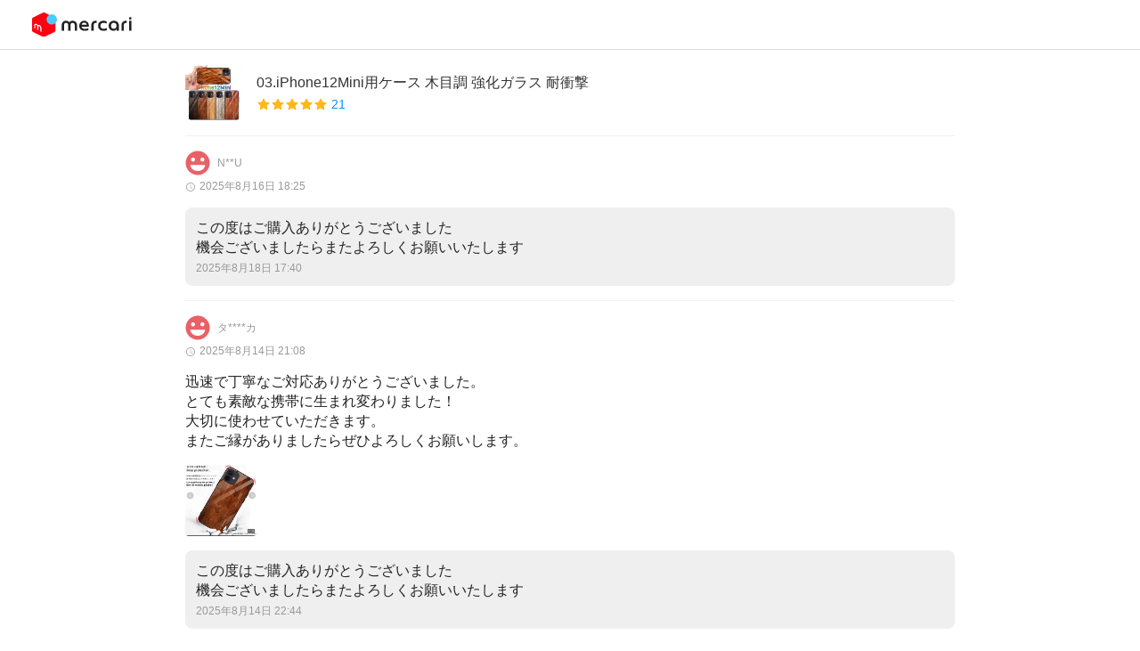

--- FILE ---
content_type: text/html; charset=utf-8
request_url: https://mercari-shops.com/products/k2uXAwGuNe4wCMmFVuDRL7/reviews
body_size: 14385
content:
<!DOCTYPE html><html lang="ja"><head><meta charSet="utf-8" data-next-head=""/><title data-next-head="">商品の評価</title><link rel="icon" type="image/png" sizes="16x16" href="/_next/static/media/16x16.68f3b7ed.png" data-next-head=""/><link rel="icon" type="image/png" sizes="32x32" href="/_next/static/media/32x32.67a7367b.png" data-next-head=""/><meta name="description" data-next-head=""/><meta http-equiv="x-dns-prefetch-control" content="on" data-next-head=""/><meta name="viewport" content="width=device-width,initial-scale=1,viewport-fit=cover" data-next-head=""/><meta property="og:type" content="website" data-next-head=""/><meta property="og:url" content="" data-next-head=""/><meta property="og:site_name" content="メルカリShops" data-next-head=""/><meta property="og:title" content="商品の評価" data-next-head=""/><meta property="og:description" data-next-head=""/><meta property="og:image" content="/_next/static/media/ogp-default.1fc19bd5.jpg" data-next-head=""/><meta name="twitter:card" content="summary" data-next-head=""/><meta name="twitter:site" content="@mercarishops" data-next-head=""/><meta name="twitter:url" content="" data-next-head=""/><meta name="twitter:title" content="商品の評価" data-next-head=""/><meta name="twitter:description" data-next-head=""/><meta name="twitter:image" content="/_next/static/media/ogp-default.1fc19bd5.jpg" data-next-head=""/><link rel="dns-prefetch" href="https://assets.mercari-shops-static.com"/><link rel="preconnect" href="https://assets.mercari-shops-static.com"/><link rel="dns-prefetch" href="//www.googletagmanager.com"/><link rel="preconnect" href="//www.googletagmanager.com"/><meta name="google-site-verification" content="xnNORlJFJz6RUeh3CiSm3H0xHcQLFHWR_0HFYaX5yfw"/><script>if(~navigator.userAgent.indexOf(atob('TWVyY2FyaV9yLw=='))){var style=document.createElement('style'),css='#header,#footer,#title-for-pc{display:none;}';style.type='text/css';style.appendChild(document.createTextNode(css));document.head.appendChild(style);}var colorMode=new URLSearchParams(window.location.search).get('colorMode');if(!colorMode){colorMode=localStorage.getItem('common:colorMode');}if(colorMode==='dark'){document.documentElement.classList.add('dark');document.documentElement.classList.add('dark-theme');}</script><link rel="preload" href="/_next/static/css/ee0c5137e19767c0.css" as="style"/><link rel="stylesheet" href="/_next/static/css/ee0c5137e19767c0.css" data-n-g=""/><link rel="preload" href="/_next/static/css/1ac108e8b8b5c0b9.css" as="style"/><link rel="stylesheet" href="/_next/static/css/1ac108e8b8b5c0b9.css" data-n-p=""/><noscript data-n-css=""></noscript><script defer="" nomodule="" src="/_next/static/chunks/polyfills-42372ed130431b0a.js"></script><script defer="" src="/_next/static/chunks/17698-faa9cca4e2d1b4ba.js"></script><script defer="" src="/_next/static/chunks/79582.8226de94628cea1e.js"></script><script defer="" src="/_next/static/chunks/92872.ff6451e20f4afed0.js"></script><script src="/_next/static/chunks/webpack-79f03185b340fade.js" defer=""></script><script src="/_next/static/chunks/framework-d258b524da4597fc.js" defer=""></script><script src="/_next/static/chunks/main-516b7a3e30296147.js" defer=""></script><script src="/_next/static/chunks/pages/_app-eed2d949095a03b0.js" defer=""></script><script src="/_next/static/chunks/98652-69964d65109b9aed.js" defer=""></script><script src="/_next/static/chunks/51769-c534fad68f697d6b.js" defer=""></script><script src="/_next/static/chunks/55088-b9b70204610f8840.js" defer=""></script><script src="/_next/static/chunks/28151-437ffcd537208e4f.js" defer=""></script><script src="/_next/static/chunks/79860-63ed918b451954a2.js" defer=""></script><script src="/_next/static/chunks/87386-f5d520e40bb56a49.js" defer=""></script><script src="/_next/static/chunks/pages/products/%5Bid%5D/reviews-510d7fed5d0f8df0.js" defer=""></script><script src="/_next/static/AfUdnuqiUdD6pAnkb9Szy/_buildManifest.js" defer=""></script><script src="/_next/static/AfUdnuqiUdD6pAnkb9Szy/_ssgManifest.js" defer=""></script></head><body class="font-body global dark:bg-brandMono-900"><div id="__next"><div id="header" style="position:sticky;top:0;z-index:2000"><div class="flex items-center border-b border-b-brandGray-200 bg-brandGray-50 px-2 dark:border-b-brandGray-800 dark:bg-brandGray-800 xl:px-9 justify-center xl:justify-between" style="height:56px"><div class="flex w-full items-center justify-between"><svg xmlns="http://www.w3.org/2000/svg" width="24" height="24" fill="none" class="h-5 w-5 fill-brandGray-700 dark:fill-brandGray-200 xl:hidden" viewBox="0 0 24 24" aria-label="back" data-testid="header-back-icon"><g clip-path="url(#ChevronLeft_svg__a)"><path d="M8.27 12.25a.41.41 0 0 1 0-.58l8-8a1.004 1.004 0 1 0-1.42-1.42l-8 8a2.44 2.44 0 0 0 0 3.42l8 8a1 1 0 0 0 .71.29.998.998 0 0 0 .71-1.71l-8-8Z"></path></g><defs><clipPath id="ChevronLeft_svg__a"><path d="M0 0h24v24H0z"></path></clipPath></defs></svg><a href="https://jp.mercari.com"><img src="/_next/static/media/logo_mercari_h.80a4331b.svg" alt="mercari" class="h-7 h-[27.5px] w-[112px]"/></a><div class="h-5 w-5 xl:hidden"></div></div></div></div><style data-emotion="css-global 1q7h717">:host,:root,[data-theme]{--chakra-ring-inset:var(--chakra-empty,/*!*/ /*!*/);--chakra-ring-offset-width:0px;--chakra-ring-offset-color:#fff;--chakra-ring-color:rgba(66, 153, 225, 0.6);--chakra-ring-offset-shadow:0 0 #0000;--chakra-ring-shadow:0 0 #0000;--chakra-space-x-reverse:0;--chakra-space-y-reverse:0;--chakra-colors-transparent:transparent;--chakra-colors-current:currentColor;--chakra-colors-black:#000000;--chakra-colors-white:#FFFFFF;--chakra-colors-whiteAlpha-50:rgba(255, 255, 255, 0.04);--chakra-colors-whiteAlpha-100:rgba(255, 255, 255, 0.06);--chakra-colors-whiteAlpha-200:rgba(255, 255, 255, 0.08);--chakra-colors-whiteAlpha-300:rgba(255, 255, 255, 0.16);--chakra-colors-whiteAlpha-400:rgba(255, 255, 255, 0.24);--chakra-colors-whiteAlpha-500:rgba(255, 255, 255, 0.36);--chakra-colors-whiteAlpha-600:rgba(255, 255, 255, 0.48);--chakra-colors-whiteAlpha-700:rgba(255, 255, 255, 0.64);--chakra-colors-whiteAlpha-800:rgba(255, 255, 255, 0.80);--chakra-colors-whiteAlpha-900:rgba(255, 255, 255, 0.92);--chakra-colors-blackAlpha-50:rgba(0, 0, 0, 0.04);--chakra-colors-blackAlpha-100:rgba(0, 0, 0, 0.06);--chakra-colors-blackAlpha-200:rgba(0, 0, 0, 0.08);--chakra-colors-blackAlpha-300:rgba(0, 0, 0, 0.16);--chakra-colors-blackAlpha-400:rgba(0, 0, 0, 0.24);--chakra-colors-blackAlpha-500:rgba(0, 0, 0, 0.36);--chakra-colors-blackAlpha-600:rgba(0, 0, 0, 0.48);--chakra-colors-blackAlpha-700:rgba(0, 0, 0, 0.64);--chakra-colors-blackAlpha-800:rgba(0, 0, 0, 0.80);--chakra-colors-blackAlpha-900:rgba(0, 0, 0, 0.92);--chakra-colors-gray-50:#F7FAFC;--chakra-colors-gray-100:#EDF2F7;--chakra-colors-gray-200:#E2E8F0;--chakra-colors-gray-300:#CBD5E0;--chakra-colors-gray-400:#A0AEC0;--chakra-colors-gray-500:#718096;--chakra-colors-gray-600:#4A5568;--chakra-colors-gray-700:#2D3748;--chakra-colors-gray-800:#1A202C;--chakra-colors-gray-900:#171923;--chakra-colors-red-50:#FFF5F5;--chakra-colors-red-100:#FED7D7;--chakra-colors-red-200:#FEB2B2;--chakra-colors-red-300:#FC8181;--chakra-colors-red-400:#F56565;--chakra-colors-red-500:#E53E3E;--chakra-colors-red-600:#C53030;--chakra-colors-red-700:#9B2C2C;--chakra-colors-red-800:#822727;--chakra-colors-red-900:#63171B;--chakra-colors-orange-50:#FFFAF0;--chakra-colors-orange-100:#FEEBC8;--chakra-colors-orange-200:#FBD38D;--chakra-colors-orange-300:#F6AD55;--chakra-colors-orange-400:#ED8936;--chakra-colors-orange-500:#DD6B20;--chakra-colors-orange-600:#C05621;--chakra-colors-orange-700:#9C4221;--chakra-colors-orange-800:#7B341E;--chakra-colors-orange-900:#652B19;--chakra-colors-yellow-50:#FFFFF0;--chakra-colors-yellow-100:#FEFCBF;--chakra-colors-yellow-200:#FAF089;--chakra-colors-yellow-300:#F6E05E;--chakra-colors-yellow-400:#ECC94B;--chakra-colors-yellow-500:#D69E2E;--chakra-colors-yellow-600:#B7791F;--chakra-colors-yellow-700:#975A16;--chakra-colors-yellow-800:#744210;--chakra-colors-yellow-900:#5F370E;--chakra-colors-green-50:#F0FFF4;--chakra-colors-green-100:#C6F6D5;--chakra-colors-green-200:#9AE6B4;--chakra-colors-green-300:#68D391;--chakra-colors-green-400:#48BB78;--chakra-colors-green-500:#38A169;--chakra-colors-green-600:#2F855A;--chakra-colors-green-700:#276749;--chakra-colors-green-800:#22543D;--chakra-colors-green-900:#1C4532;--chakra-colors-teal-50:#E6FFFA;--chakra-colors-teal-100:#B2F5EA;--chakra-colors-teal-200:#81E6D9;--chakra-colors-teal-300:#4FD1C5;--chakra-colors-teal-400:#38B2AC;--chakra-colors-teal-500:#319795;--chakra-colors-teal-600:#2C7A7B;--chakra-colors-teal-700:#285E61;--chakra-colors-teal-800:#234E52;--chakra-colors-teal-900:#1D4044;--chakra-colors-blue-50:#ebf8ff;--chakra-colors-blue-100:#bee3f8;--chakra-colors-blue-200:#90cdf4;--chakra-colors-blue-300:#63b3ed;--chakra-colors-blue-400:#4299e1;--chakra-colors-blue-500:#3182ce;--chakra-colors-blue-600:#2b6cb0;--chakra-colors-blue-700:#2c5282;--chakra-colors-blue-800:#2a4365;--chakra-colors-blue-900:#1A365D;--chakra-colors-cyan-50:#EDFDFD;--chakra-colors-cyan-100:#C4F1F9;--chakra-colors-cyan-200:#9DECF9;--chakra-colors-cyan-300:#76E4F7;--chakra-colors-cyan-400:#0BC5EA;--chakra-colors-cyan-500:#00B5D8;--chakra-colors-cyan-600:#00A3C4;--chakra-colors-cyan-700:#0987A0;--chakra-colors-cyan-800:#086F83;--chakra-colors-cyan-900:#065666;--chakra-colors-purple-50:#FAF5FF;--chakra-colors-purple-100:#E9D8FD;--chakra-colors-purple-200:#D6BCFA;--chakra-colors-purple-300:#B794F4;--chakra-colors-purple-400:#9F7AEA;--chakra-colors-purple-500:#805AD5;--chakra-colors-purple-600:#6B46C1;--chakra-colors-purple-700:#553C9A;--chakra-colors-purple-800:#44337A;--chakra-colors-purple-900:#322659;--chakra-colors-pink-50:#FFF5F7;--chakra-colors-pink-100:#FED7E2;--chakra-colors-pink-200:#FBB6CE;--chakra-colors-pink-300:#F687B3;--chakra-colors-pink-400:#ED64A6;--chakra-colors-pink-500:#D53F8C;--chakra-colors-pink-600:#B83280;--chakra-colors-pink-700:#97266D;--chakra-colors-pink-800:#702459;--chakra-colors-pink-900:#521B41;--chakra-colors-linkedin-50:#E8F4F9;--chakra-colors-linkedin-100:#CFEDFB;--chakra-colors-linkedin-200:#9BDAF3;--chakra-colors-linkedin-300:#68C7EC;--chakra-colors-linkedin-400:#34B3E4;--chakra-colors-linkedin-500:#00A0DC;--chakra-colors-linkedin-600:#008CC9;--chakra-colors-linkedin-700:#0077B5;--chakra-colors-linkedin-800:#005E93;--chakra-colors-linkedin-900:#004471;--chakra-colors-facebook-50:#E8F4F9;--chakra-colors-facebook-100:#D9DEE9;--chakra-colors-facebook-200:#B7C2DA;--chakra-colors-facebook-300:#6482C0;--chakra-colors-facebook-400:#4267B2;--chakra-colors-facebook-500:#385898;--chakra-colors-facebook-600:#314E89;--chakra-colors-facebook-700:#29487D;--chakra-colors-facebook-800:#223B67;--chakra-colors-facebook-900:#1E355B;--chakra-colors-messenger-50:#D0E6FF;--chakra-colors-messenger-100:#B9DAFF;--chakra-colors-messenger-200:#A2CDFF;--chakra-colors-messenger-300:#7AB8FF;--chakra-colors-messenger-400:#2E90FF;--chakra-colors-messenger-500:#0078FF;--chakra-colors-messenger-600:#0063D1;--chakra-colors-messenger-700:#0052AC;--chakra-colors-messenger-800:#003C7E;--chakra-colors-messenger-900:#002C5C;--chakra-colors-whatsapp-50:#dffeec;--chakra-colors-whatsapp-100:#b9f5d0;--chakra-colors-whatsapp-200:#90edb3;--chakra-colors-whatsapp-300:#65e495;--chakra-colors-whatsapp-400:#3cdd78;--chakra-colors-whatsapp-500:#22c35e;--chakra-colors-whatsapp-600:#179848;--chakra-colors-whatsapp-700:#0c6c33;--chakra-colors-whatsapp-800:#01421c;--chakra-colors-whatsapp-900:#001803;--chakra-colors-twitter-50:#E5F4FD;--chakra-colors-twitter-100:#C8E9FB;--chakra-colors-twitter-200:#A8DCFA;--chakra-colors-twitter-300:#83CDF7;--chakra-colors-twitter-400:#57BBF5;--chakra-colors-twitter-500:#1DA1F2;--chakra-colors-twitter-600:#1A94DA;--chakra-colors-twitter-700:#1681BF;--chakra-colors-twitter-800:#136B9E;--chakra-colors-twitter-900:#0D4D71;--chakra-colors-telegram-50:#E3F2F9;--chakra-colors-telegram-100:#C5E4F3;--chakra-colors-telegram-200:#A2D4EC;--chakra-colors-telegram-300:#7AC1E4;--chakra-colors-telegram-400:#47A9DA;--chakra-colors-telegram-500:#0088CC;--chakra-colors-telegram-600:#007AB8;--chakra-colors-telegram-700:#006BA1;--chakra-colors-telegram-800:#005885;--chakra-colors-telegram-900:#003F5E;--chakra-colors-staticWhite:#fff;--chakra-colors-staticBlack:#000;--chakra-colors-brandBlue-50:#e8f8ff;--chakra-colors-brandBlue-100:#c9eBff;--chakra-colors-brandBlue-200:#96d8ff;--chakra-colors-brandBlue-300:#63c5ff;--chakra-colors-brandBlue-400:#30b2ff;--chakra-colors-brandBlue-500:#0095ee;--chakra-colors-brandBlue-600:#0073cc;--chakra-colors-brandBlue-700:#0056ab;--chakra-colors-brandBlue-800:#003d8a;--chakra-colors-brandBlue-900:#002b72;--chakra-colors-brandRed-50:#fdf6f5;--chakra-colors-brandRed-100:#fceceb;--chakra-colors-brandRed-200:#f9dad8;--chakra-colors-brandRed-300:#f4b5b1;--chakra-colors-brandRed-400:#e96b64;--chakra-colors-brandRed-500:#e3463d;--chakra-colors-brandRed-600:#c32c31;--chakra-colors-brandRed-700:#a31e2d;--chakra-colors-brandRed-800:#831329;--chakra-colors-brandRed-900:#6c0b26;--chakra-colors-brandGray-50:#fff;--chakra-colors-brandGray-100:#efefef;--chakra-colors-brandGray-200:#ddd;--chakra-colors-brandGray-300:#ccc;--chakra-colors-brandGray-400:#999;--chakra-colors-brandGray-500:#666;--chakra-colors-brandGray-600:#444;--chakra-colors-brandGray-700:#333;--chakra-colors-brandGray-800:#222;--chakra-colors-brandGray-900:#000;--chakra-colors-semanticRed-50:#fdf3f3;--chakra-colors-semanticRed-100:#fbe6e6;--chakra-colors-semanticRed-200:#f8cece;--chakra-colors-semanticRed-300:#f19e9e;--chakra-colors-semanticRed-400:#e23d3d;--chakra-colors-semanticRed-500:#db0c0c;--chakra-colors-semanticRed-600:#c40a0a;--chakra-colors-semanticRed-700:#9d0620;--chakra-colors-semanticRed-800:#7f0323;--chakra-colors-semanticRed-900:#690225;--chakra-colors-semanticOrange-50:#fffaf4;--chakra-colors-semanticOrange-100:#fef4ea;--chakra-colors-semanticOrange-200:#fee8d5;--chakra-colors-semanticOrange-300:#fecdab;--chakra-colors-semanticOrange-400:#fd9357;--chakra-colors-semanticOrange-500:#fc642d;--chakra-colors-semanticOrange-600:#d84420;--chakra-colors-semanticOrange-700:#b52a16;--chakra-colors-semanticOrange-800:#92150e;--chakra-colors-semanticOrange-900:#78080a;--chakra-colors-semanticGreen-50:#e9ffdd;--chakra-colors-semanticGreen-100:#d3fdc0;--chakra-colors-semanticGreen-200:#a7f88d;--chakra-colors-semanticGreen-300:#68e64c;--chakra-colors-semanticGreen-400:#45cd1f;--chakra-colors-semanticGreen-500:#00ac00;--chakra-colors-semanticGreen-600:#009a00;--chakra-colors-semanticGreen-700:#007800;--chakra-colors-semanticGreen-800:#006700;--chakra-colors-semanticGreen-900:#99521c;--chakra-colors-legacyYellow-50:#fff6de;--chakra-colors-decorativeYellow-50:#FDF1F3;--chakra-colors-decorativeYellow-100:#FFDCDF;--chakra-colors-decorativeYellow-200:#FFA8AE;--chakra-colors-decorativeYellow-300:#FF6574;--chakra-colors-decorativeYellow-400:#FFCC33;--chakra-colors-decorativeYellow-500:#FFB818;--chakra-colors-decorativeYellow-600:#DB9611;--chakra-colors-decorativeYellow-700:#B7780C;--chakra-colors-decorativeYellow-800:#935B07;--chakra-colors-decorativeYellow-900:#7A4704;--chakra-colors-brandMono-50:#fff;--chakra-colors-brandMono-100:#F5F5F5;--chakra-colors-brandMono-200:#E5E5E5;--chakra-colors-brandMono-300:#ccc;--chakra-colors-brandMono-400:#999;--chakra-colors-brandMono-500:#666;--chakra-colors-brandMono-600:#4C4C4C;--chakra-colors-brandMono-700:#404040;--chakra-colors-brandMono-800:#333;--chakra-colors-brandMono-900:#222;--chakra-colors-semanticSuccess-50:#E4FFEC;--chakra-colors-semanticSuccess-100:#CDFBD2;--chakra-colors-semanticSuccess-200:#9CF8AF;--chakra-colors-semanticSuccess-300:#69EB90;--chakra-colors-semanticSuccess-400:#42D87E;--chakra-colors-semanticSuccess-500:#0FBF67;--chakra-colors-semanticSuccess-600:#0AA466;--chakra-colors-semanticSuccess-700:#078962;--chakra-colors-semanticSuccess-800:#035948;--chakra-colors-semanticSuccess-900:#023B30;--chakra-colors-semanticAttention-50:#FDF1F3;--chakra-colors-semanticAttention-100:#FFDCDF;--chakra-colors-semanticAttention-200:#FFA8AE;--chakra-colors-semanticAttention-300:#FF6574;--chakra-colors-semanticAttention-400:#FF5257;--chakra-colors-semanticAttention-500:#FF333F;--chakra-colors-semanticAttention-600:#E32B36;--chakra-colors-semanticAttention-700:#C6242E;--chakra-colors-semanticAttention-800:#9B1C27;--chakra-colors-semanticAttention-900:#701524;--chakra-borders-none:0;--chakra-borders-1px:1px solid;--chakra-borders-2px:2px solid;--chakra-borders-4px:4px solid;--chakra-borders-8px:8px solid;--chakra-fonts-heading:-apple-system,BlinkMacSystemFont,"Segoe UI",Helvetica,Arial,sans-serif,"Apple Color Emoji","Segoe UI Emoji","Segoe UI Symbol";--chakra-fonts-body:-apple-system,BlinkMacSystemFont,"Segoe UI",Helvetica,Arial,sans-serif,"Apple Color Emoji","Segoe UI Emoji","Segoe UI Symbol";--chakra-fonts-mono:SFMono-Regular,Menlo,Monaco,Consolas,"Liberation Mono","Courier New",monospace;--chakra-fontSizes-3xs:0.45rem;--chakra-fontSizes-2xs:0.625rem;--chakra-fontSizes-xs:0.75rem;--chakra-fontSizes-sm:0.875rem;--chakra-fontSizes-md:1rem;--chakra-fontSizes-lg:1.125rem;--chakra-fontSizes-xl:1.25rem;--chakra-fontSizes-2xl:1.5rem;--chakra-fontSizes-3xl:1.875rem;--chakra-fontSizes-4xl:2.25rem;--chakra-fontSizes-5xl:3rem;--chakra-fontSizes-6xl:3.75rem;--chakra-fontSizes-7xl:4.5rem;--chakra-fontSizes-8xl:6rem;--chakra-fontSizes-9xl:8rem;--chakra-fontSizes-x3small:0.625rem;--chakra-fontSizes-x2small:0.6875rem;--chakra-fontSizes-xsmall:0.75rem;--chakra-fontSizes-small:0.875rem;--chakra-fontSizes-medium:1rem;--chakra-fontSizes-large:1.0625rem;--chakra-fontSizes-xlarge:1.25rem;--chakra-fontSizes-x2large:1.5rem;--chakra-fontSizes-x3large:1.75rem;--chakra-fontWeights-hairline:100;--chakra-fontWeights-thin:200;--chakra-fontWeights-light:300;--chakra-fontWeights-normal:400;--chakra-fontWeights-medium:500;--chakra-fontWeights-semibold:600;--chakra-fontWeights-bold:700;--chakra-fontWeights-extrabold:800;--chakra-fontWeights-black:900;--chakra-fontWeights-regular:400;--chakra-fontWeights-strong:700;--chakra-letterSpacings-tighter:-0.05em;--chakra-letterSpacings-tight:-0.025em;--chakra-letterSpacings-normal:0;--chakra-letterSpacings-wide:0.025em;--chakra-letterSpacings-wider:0.05em;--chakra-letterSpacings-widest:0.1em;--chakra-lineHeights-3:.75rem;--chakra-lineHeights-4:1rem;--chakra-lineHeights-5:1.25rem;--chakra-lineHeights-6:1.5rem;--chakra-lineHeights-7:1.75rem;--chakra-lineHeights-8:2rem;--chakra-lineHeights-9:2.25rem;--chakra-lineHeights-10:2.5rem;--chakra-lineHeights-normal:normal;--chakra-lineHeights-none:1;--chakra-lineHeights-shorter:1.25;--chakra-lineHeights-short:1.375;--chakra-lineHeights-base:1.4;--chakra-lineHeights-tall:1.625;--chakra-lineHeights-taller:2;--chakra-radii-none:0;--chakra-radii-sm:0.125rem;--chakra-radii-base:0.25rem;--chakra-radii-md:0.375rem;--chakra-radii-lg:0.5rem;--chakra-radii-xl:0.75rem;--chakra-radii-2xl:1rem;--chakra-radii-3xl:1.5rem;--chakra-radii-full:9999px;--chakra-space-1:0.25rem;--chakra-space-2:0.5rem;--chakra-space-3:0.75rem;--chakra-space-4:1rem;--chakra-space-5:1.25rem;--chakra-space-6:1.5rem;--chakra-space-7:1.75rem;--chakra-space-8:2rem;--chakra-space-9:2.25rem;--chakra-space-10:2.5rem;--chakra-space-12:3rem;--chakra-space-14:3.5rem;--chakra-space-16:4rem;--chakra-space-20:5rem;--chakra-space-24:6rem;--chakra-space-28:7rem;--chakra-space-32:8rem;--chakra-space-36:9rem;--chakra-space-40:10rem;--chakra-space-44:11rem;--chakra-space-48:12rem;--chakra-space-52:13rem;--chakra-space-56:14rem;--chakra-space-60:15rem;--chakra-space-64:16rem;--chakra-space-72:18rem;--chakra-space-80:20rem;--chakra-space-96:24rem;--chakra-space-px:1px;--chakra-space-0-5:0.125rem;--chakra-space-1-5:0.375rem;--chakra-space-2-5:0.625rem;--chakra-space-3-5:0.875rem;--chakra-shadows-xs:0 0 0 1px rgba(0, 0, 0, 0.05);--chakra-shadows-sm:0 1px 2px 0 rgba(0, 0, 0, 0.05);--chakra-shadows-base:0 1px 3px 0 rgba(0, 0, 0, 0.1),0 1px 2px 0 rgba(0, 0, 0, 0.06);--chakra-shadows-md:0 4px 6px -1px rgba(0, 0, 0, 0.1),0 2px 4px -1px rgba(0, 0, 0, 0.06);--chakra-shadows-lg:0 10px 15px -3px rgba(0, 0, 0, 0.1),0 4px 6px -2px rgba(0, 0, 0, 0.05);--chakra-shadows-xl:0 20px 25px -5px rgba(0, 0, 0, 0.1),0 10px 10px -5px rgba(0, 0, 0, 0.04);--chakra-shadows-2xl:0 25px 50px -12px rgba(0, 0, 0, 0.25);--chakra-shadows-outline:0 0 0 3px rgba(66, 153, 225, 0.6);--chakra-shadows-inner:inset 0 2px 4px 0 rgba(0,0,0,0.06);--chakra-shadows-none:none;--chakra-shadows-dark-lg:rgba(0, 0, 0, 0.1) 0px 0px 0px 1px,rgba(0, 0, 0, 0.2) 0px 5px 10px,rgba(0, 0, 0, 0.4) 0px 15px 40px;--chakra-sizes-1:0.25rem;--chakra-sizes-2:0.5rem;--chakra-sizes-3:0.75rem;--chakra-sizes-4:1rem;--chakra-sizes-5:1.25rem;--chakra-sizes-6:1.5rem;--chakra-sizes-7:1.75rem;--chakra-sizes-8:2rem;--chakra-sizes-9:2.25rem;--chakra-sizes-10:2.5rem;--chakra-sizes-12:3rem;--chakra-sizes-14:3.5rem;--chakra-sizes-16:4rem;--chakra-sizes-20:5rem;--chakra-sizes-24:6rem;--chakra-sizes-28:7rem;--chakra-sizes-32:8rem;--chakra-sizes-36:9rem;--chakra-sizes-40:10rem;--chakra-sizes-44:11rem;--chakra-sizes-48:12rem;--chakra-sizes-52:13rem;--chakra-sizes-56:14rem;--chakra-sizes-60:15rem;--chakra-sizes-64:16rem;--chakra-sizes-72:18rem;--chakra-sizes-80:20rem;--chakra-sizes-96:24rem;--chakra-sizes-px:1px;--chakra-sizes-0-5:0.125rem;--chakra-sizes-1-5:0.375rem;--chakra-sizes-2-5:0.625rem;--chakra-sizes-3-5:0.875rem;--chakra-sizes-max:max-content;--chakra-sizes-min:min-content;--chakra-sizes-full:100%;--chakra-sizes-3xs:14rem;--chakra-sizes-2xs:16rem;--chakra-sizes-xs:20rem;--chakra-sizes-sm:24rem;--chakra-sizes-md:28rem;--chakra-sizes-lg:32rem;--chakra-sizes-xl:36rem;--chakra-sizes-2xl:42rem;--chakra-sizes-3xl:48rem;--chakra-sizes-4xl:56rem;--chakra-sizes-5xl:64rem;--chakra-sizes-6xl:72rem;--chakra-sizes-7xl:80rem;--chakra-sizes-8xl:90rem;--chakra-sizes-prose:60ch;--chakra-sizes-container-sm:640px;--chakra-sizes-container-md:768px;--chakra-sizes-container-lg:1024px;--chakra-sizes-container-xl:1280px;--chakra-zIndices-hide:-1;--chakra-zIndices-auto:auto;--chakra-zIndices-base:0;--chakra-zIndices-docked:10;--chakra-zIndices-dropdown:1000;--chakra-zIndices-sticky:1100;--chakra-zIndices-banner:1200;--chakra-zIndices-overlay:1300;--chakra-zIndices-modal:1400;--chakra-zIndices-popover:1500;--chakra-zIndices-skipLink:1600;--chakra-zIndices-toast:1700;--chakra-zIndices-tooltip:1800;--chakra-transition-property-common:background-color,border-color,color,fill,stroke,opacity,box-shadow,transform;--chakra-transition-property-colors:background-color,border-color,color,fill,stroke;--chakra-transition-property-dimensions:width,height;--chakra-transition-property-position:left,right,top,bottom;--chakra-transition-property-background:background-color,background-image,background-position;--chakra-transition-easing-ease-in:cubic-bezier(0.4, 0, 1, 1);--chakra-transition-easing-ease-out:cubic-bezier(0, 0, 0.2, 1);--chakra-transition-easing-ease-in-out:cubic-bezier(0.4, 0, 0.2, 1);--chakra-transition-duration-ultra-fast:50ms;--chakra-transition-duration-faster:100ms;--chakra-transition-duration-fast:150ms;--chakra-transition-duration-normal:200ms;--chakra-transition-duration-slow:300ms;--chakra-transition-duration-slower:400ms;--chakra-transition-duration-ultra-slow:500ms;--chakra-blur-none:0;--chakra-blur-sm:4px;--chakra-blur-base:8px;--chakra-blur-md:12px;--chakra-blur-lg:16px;--chakra-blur-xl:24px;--chakra-blur-2xl:40px;--chakra-blur-3xl:64px;}.chakra-ui-light :host:not([data-theme]),.chakra-ui-light :root:not([data-theme]),.chakra-ui-light [data-theme]:not([data-theme]),[data-theme=light] :host:not([data-theme]),[data-theme=light] :root:not([data-theme]),[data-theme=light] [data-theme]:not([data-theme]),:host[data-theme=light],:root[data-theme=light],[data-theme][data-theme=light]{--chakra-colors-chakra-body-text:var(--chakra-colors-gray-800);--chakra-colors-chakra-body-bg:var(--chakra-colors-white);--chakra-colors-chakra-border-color:var(--chakra-colors-gray-200);--chakra-colors-chakra-subtle-bg:var(--chakra-colors-gray-100);--chakra-colors-chakra-placeholder-color:var(--chakra-colors-gray-500);}.chakra-ui-dark :host:not([data-theme]),.chakra-ui-dark :root:not([data-theme]),.chakra-ui-dark [data-theme]:not([data-theme]),[data-theme=dark] :host:not([data-theme]),[data-theme=dark] :root:not([data-theme]),[data-theme=dark] [data-theme]:not([data-theme]),:host[data-theme=dark],:root[data-theme=dark],[data-theme][data-theme=dark]{--chakra-colors-chakra-body-text:var(--chakra-colors-whiteAlpha-900);--chakra-colors-chakra-body-bg:var(--chakra-colors-gray-800);--chakra-colors-chakra-border-color:var(--chakra-colors-whiteAlpha-300);--chakra-colors-chakra-subtle-bg:var(--chakra-colors-gray-700);--chakra-colors-chakra-placeholder-color:var(--chakra-colors-whiteAlpha-400);}</style><style data-emotion="css-global 3kbdol">html{line-height:1.5;-webkit-text-size-adjust:100%;font-family:system-ui,sans-serif;-webkit-font-smoothing:antialiased;text-rendering:optimizeLegibility;-moz-osx-font-smoothing:grayscale;touch-action:manipulation;}body{position:relative;min-height:100%;font-feature-settings:'kern';}*,*::before,*::after{border-width:0;border-style:solid;box-sizing:border-box;}main{display:block;}hr{border-top-width:1px;box-sizing:content-box;height:0;overflow:visible;}pre,code,kbd,samp{font-family:SFMono-Regular,Menlo,Monaco,Consolas,monospace;font-size:1em;}a{background-color:transparent;color:inherit;-webkit-text-decoration:inherit;text-decoration:inherit;}abbr[title]{border-bottom:none;-webkit-text-decoration:underline;text-decoration:underline;-webkit-text-decoration:underline dotted;-webkit-text-decoration:underline dotted;text-decoration:underline dotted;}b,strong{font-weight:bold;}small{font-size:80%;}sub,sup{font-size:75%;line-height:0;position:relative;vertical-align:baseline;}sub{bottom:-0.25em;}sup{top:-0.5em;}img{border-style:none;}button,input,optgroup,select,textarea{font-family:inherit;font-size:100%;line-height:1.15;margin:0;}button,input{overflow:visible;}button,select{text-transform:none;}button::-moz-focus-inner,[type="button"]::-moz-focus-inner,[type="reset"]::-moz-focus-inner,[type="submit"]::-moz-focus-inner{border-style:none;padding:0;}fieldset{padding:0.35em 0.75em 0.625em;}legend{box-sizing:border-box;color:inherit;display:table;max-width:100%;padding:0;white-space:normal;}progress{vertical-align:baseline;}textarea{overflow:auto;}[type="checkbox"],[type="radio"]{box-sizing:border-box;padding:0;}[type="number"]::-webkit-inner-spin-button,[type="number"]::-webkit-outer-spin-button{-webkit-appearance:none!important;}input[type="number"]{-moz-appearance:textfield;}[type="search"]{-webkit-appearance:textfield;outline-offset:-2px;}[type="search"]::-webkit-search-decoration{-webkit-appearance:none!important;}::-webkit-file-upload-button{-webkit-appearance:button;font:inherit;}details{display:block;}summary{display:-webkit-box;display:-webkit-list-item;display:-ms-list-itembox;display:list-item;}template{display:none;}[hidden]{display:none!important;}body,blockquote,dl,dd,h1,h2,h3,h4,h5,h6,hr,figure,p,pre{margin:0;}button{background:transparent;padding:0;}fieldset{margin:0;padding:0;}ol,ul{margin:0;padding:0;}textarea{resize:vertical;}button,[role="button"]{cursor:pointer;}button::-moz-focus-inner{border:0!important;}table{border-collapse:collapse;}h1,h2,h3,h4,h5,h6{font-size:inherit;font-weight:inherit;}button,input,optgroup,select,textarea{padding:0;line-height:inherit;color:inherit;}img,svg,video,canvas,audio,iframe,embed,object{display:block;}img,video{max-width:100%;height:auto;}[data-js-focus-visible] :focus:not([data-focus-visible-added]):not([data-focus-visible-disabled]){outline:none;box-shadow:none;}select::-ms-expand{display:none;}:root{--chakra-vh:100vh;}@supports (height: -webkit-fill-available){:root{--chakra-vh:-webkit-fill-available;}}@supports (height: -moz-fill-available){:root{--chakra-vh:-moz-fill-available;}}@supports (height: 100dvh){:root{--chakra-vh:100dvh;}}</style><style data-emotion="css-global vtd9m">body{font-family:"Helvetica Neue",Arial,"Hiragino Kaku Gothic ProN","Hiragino Sans",Meiryo,sans-serif;color:var(--chakra-colors-brandGray-800);background:var(--chakra-colors-brandGray-100);transition-property:background-color;transition-duration:var(--chakra-transition-duration-normal);line-height:var(--chakra-lineHeights-base);}@media screen and (min-width: 75em){body{background:var(--chakra-colors-brandGray-50);}}*::-webkit-input-placeholder{color:var(--chakra-colors-chakra-placeholder-color);}*::-moz-placeholder{color:var(--chakra-colors-chakra-placeholder-color);}*:-ms-input-placeholder{color:var(--chakra-colors-chakra-placeholder-color);}*::placeholder{color:var(--chakra-colors-chakra-placeholder-color);}*,*::before,::after{border-color:var(--chakra-colors-chakra-border-color);word-wrap:break-word;}a{cursor:pointer;}</style><style data-emotion="css-global 1q7h717">:host,:root,[data-theme]{--chakra-ring-inset:var(--chakra-empty,/*!*/ /*!*/);--chakra-ring-offset-width:0px;--chakra-ring-offset-color:#fff;--chakra-ring-color:rgba(66, 153, 225, 0.6);--chakra-ring-offset-shadow:0 0 #0000;--chakra-ring-shadow:0 0 #0000;--chakra-space-x-reverse:0;--chakra-space-y-reverse:0;--chakra-colors-transparent:transparent;--chakra-colors-current:currentColor;--chakra-colors-black:#000000;--chakra-colors-white:#FFFFFF;--chakra-colors-whiteAlpha-50:rgba(255, 255, 255, 0.04);--chakra-colors-whiteAlpha-100:rgba(255, 255, 255, 0.06);--chakra-colors-whiteAlpha-200:rgba(255, 255, 255, 0.08);--chakra-colors-whiteAlpha-300:rgba(255, 255, 255, 0.16);--chakra-colors-whiteAlpha-400:rgba(255, 255, 255, 0.24);--chakra-colors-whiteAlpha-500:rgba(255, 255, 255, 0.36);--chakra-colors-whiteAlpha-600:rgba(255, 255, 255, 0.48);--chakra-colors-whiteAlpha-700:rgba(255, 255, 255, 0.64);--chakra-colors-whiteAlpha-800:rgba(255, 255, 255, 0.80);--chakra-colors-whiteAlpha-900:rgba(255, 255, 255, 0.92);--chakra-colors-blackAlpha-50:rgba(0, 0, 0, 0.04);--chakra-colors-blackAlpha-100:rgba(0, 0, 0, 0.06);--chakra-colors-blackAlpha-200:rgba(0, 0, 0, 0.08);--chakra-colors-blackAlpha-300:rgba(0, 0, 0, 0.16);--chakra-colors-blackAlpha-400:rgba(0, 0, 0, 0.24);--chakra-colors-blackAlpha-500:rgba(0, 0, 0, 0.36);--chakra-colors-blackAlpha-600:rgba(0, 0, 0, 0.48);--chakra-colors-blackAlpha-700:rgba(0, 0, 0, 0.64);--chakra-colors-blackAlpha-800:rgba(0, 0, 0, 0.80);--chakra-colors-blackAlpha-900:rgba(0, 0, 0, 0.92);--chakra-colors-gray-50:#F7FAFC;--chakra-colors-gray-100:#EDF2F7;--chakra-colors-gray-200:#E2E8F0;--chakra-colors-gray-300:#CBD5E0;--chakra-colors-gray-400:#A0AEC0;--chakra-colors-gray-500:#718096;--chakra-colors-gray-600:#4A5568;--chakra-colors-gray-700:#2D3748;--chakra-colors-gray-800:#1A202C;--chakra-colors-gray-900:#171923;--chakra-colors-red-50:#FFF5F5;--chakra-colors-red-100:#FED7D7;--chakra-colors-red-200:#FEB2B2;--chakra-colors-red-300:#FC8181;--chakra-colors-red-400:#F56565;--chakra-colors-red-500:#E53E3E;--chakra-colors-red-600:#C53030;--chakra-colors-red-700:#9B2C2C;--chakra-colors-red-800:#822727;--chakra-colors-red-900:#63171B;--chakra-colors-orange-50:#FFFAF0;--chakra-colors-orange-100:#FEEBC8;--chakra-colors-orange-200:#FBD38D;--chakra-colors-orange-300:#F6AD55;--chakra-colors-orange-400:#ED8936;--chakra-colors-orange-500:#DD6B20;--chakra-colors-orange-600:#C05621;--chakra-colors-orange-700:#9C4221;--chakra-colors-orange-800:#7B341E;--chakra-colors-orange-900:#652B19;--chakra-colors-yellow-50:#FFFFF0;--chakra-colors-yellow-100:#FEFCBF;--chakra-colors-yellow-200:#FAF089;--chakra-colors-yellow-300:#F6E05E;--chakra-colors-yellow-400:#ECC94B;--chakra-colors-yellow-500:#D69E2E;--chakra-colors-yellow-600:#B7791F;--chakra-colors-yellow-700:#975A16;--chakra-colors-yellow-800:#744210;--chakra-colors-yellow-900:#5F370E;--chakra-colors-green-50:#F0FFF4;--chakra-colors-green-100:#C6F6D5;--chakra-colors-green-200:#9AE6B4;--chakra-colors-green-300:#68D391;--chakra-colors-green-400:#48BB78;--chakra-colors-green-500:#38A169;--chakra-colors-green-600:#2F855A;--chakra-colors-green-700:#276749;--chakra-colors-green-800:#22543D;--chakra-colors-green-900:#1C4532;--chakra-colors-teal-50:#E6FFFA;--chakra-colors-teal-100:#B2F5EA;--chakra-colors-teal-200:#81E6D9;--chakra-colors-teal-300:#4FD1C5;--chakra-colors-teal-400:#38B2AC;--chakra-colors-teal-500:#319795;--chakra-colors-teal-600:#2C7A7B;--chakra-colors-teal-700:#285E61;--chakra-colors-teal-800:#234E52;--chakra-colors-teal-900:#1D4044;--chakra-colors-blue-50:#ebf8ff;--chakra-colors-blue-100:#bee3f8;--chakra-colors-blue-200:#90cdf4;--chakra-colors-blue-300:#63b3ed;--chakra-colors-blue-400:#4299e1;--chakra-colors-blue-500:#3182ce;--chakra-colors-blue-600:#2b6cb0;--chakra-colors-blue-700:#2c5282;--chakra-colors-blue-800:#2a4365;--chakra-colors-blue-900:#1A365D;--chakra-colors-cyan-50:#EDFDFD;--chakra-colors-cyan-100:#C4F1F9;--chakra-colors-cyan-200:#9DECF9;--chakra-colors-cyan-300:#76E4F7;--chakra-colors-cyan-400:#0BC5EA;--chakra-colors-cyan-500:#00B5D8;--chakra-colors-cyan-600:#00A3C4;--chakra-colors-cyan-700:#0987A0;--chakra-colors-cyan-800:#086F83;--chakra-colors-cyan-900:#065666;--chakra-colors-purple-50:#FAF5FF;--chakra-colors-purple-100:#E9D8FD;--chakra-colors-purple-200:#D6BCFA;--chakra-colors-purple-300:#B794F4;--chakra-colors-purple-400:#9F7AEA;--chakra-colors-purple-500:#805AD5;--chakra-colors-purple-600:#6B46C1;--chakra-colors-purple-700:#553C9A;--chakra-colors-purple-800:#44337A;--chakra-colors-purple-900:#322659;--chakra-colors-pink-50:#FFF5F7;--chakra-colors-pink-100:#FED7E2;--chakra-colors-pink-200:#FBB6CE;--chakra-colors-pink-300:#F687B3;--chakra-colors-pink-400:#ED64A6;--chakra-colors-pink-500:#D53F8C;--chakra-colors-pink-600:#B83280;--chakra-colors-pink-700:#97266D;--chakra-colors-pink-800:#702459;--chakra-colors-pink-900:#521B41;--chakra-colors-linkedin-50:#E8F4F9;--chakra-colors-linkedin-100:#CFEDFB;--chakra-colors-linkedin-200:#9BDAF3;--chakra-colors-linkedin-300:#68C7EC;--chakra-colors-linkedin-400:#34B3E4;--chakra-colors-linkedin-500:#00A0DC;--chakra-colors-linkedin-600:#008CC9;--chakra-colors-linkedin-700:#0077B5;--chakra-colors-linkedin-800:#005E93;--chakra-colors-linkedin-900:#004471;--chakra-colors-facebook-50:#E8F4F9;--chakra-colors-facebook-100:#D9DEE9;--chakra-colors-facebook-200:#B7C2DA;--chakra-colors-facebook-300:#6482C0;--chakra-colors-facebook-400:#4267B2;--chakra-colors-facebook-500:#385898;--chakra-colors-facebook-600:#314E89;--chakra-colors-facebook-700:#29487D;--chakra-colors-facebook-800:#223B67;--chakra-colors-facebook-900:#1E355B;--chakra-colors-messenger-50:#D0E6FF;--chakra-colors-messenger-100:#B9DAFF;--chakra-colors-messenger-200:#A2CDFF;--chakra-colors-messenger-300:#7AB8FF;--chakra-colors-messenger-400:#2E90FF;--chakra-colors-messenger-500:#0078FF;--chakra-colors-messenger-600:#0063D1;--chakra-colors-messenger-700:#0052AC;--chakra-colors-messenger-800:#003C7E;--chakra-colors-messenger-900:#002C5C;--chakra-colors-whatsapp-50:#dffeec;--chakra-colors-whatsapp-100:#b9f5d0;--chakra-colors-whatsapp-200:#90edb3;--chakra-colors-whatsapp-300:#65e495;--chakra-colors-whatsapp-400:#3cdd78;--chakra-colors-whatsapp-500:#22c35e;--chakra-colors-whatsapp-600:#179848;--chakra-colors-whatsapp-700:#0c6c33;--chakra-colors-whatsapp-800:#01421c;--chakra-colors-whatsapp-900:#001803;--chakra-colors-twitter-50:#E5F4FD;--chakra-colors-twitter-100:#C8E9FB;--chakra-colors-twitter-200:#A8DCFA;--chakra-colors-twitter-300:#83CDF7;--chakra-colors-twitter-400:#57BBF5;--chakra-colors-twitter-500:#1DA1F2;--chakra-colors-twitter-600:#1A94DA;--chakra-colors-twitter-700:#1681BF;--chakra-colors-twitter-800:#136B9E;--chakra-colors-twitter-900:#0D4D71;--chakra-colors-telegram-50:#E3F2F9;--chakra-colors-telegram-100:#C5E4F3;--chakra-colors-telegram-200:#A2D4EC;--chakra-colors-telegram-300:#7AC1E4;--chakra-colors-telegram-400:#47A9DA;--chakra-colors-telegram-500:#0088CC;--chakra-colors-telegram-600:#007AB8;--chakra-colors-telegram-700:#006BA1;--chakra-colors-telegram-800:#005885;--chakra-colors-telegram-900:#003F5E;--chakra-colors-staticWhite:#fff;--chakra-colors-staticBlack:#000;--chakra-colors-brandBlue-50:#e8f8ff;--chakra-colors-brandBlue-100:#c9eBff;--chakra-colors-brandBlue-200:#96d8ff;--chakra-colors-brandBlue-300:#63c5ff;--chakra-colors-brandBlue-400:#30b2ff;--chakra-colors-brandBlue-500:#0095ee;--chakra-colors-brandBlue-600:#0073cc;--chakra-colors-brandBlue-700:#0056ab;--chakra-colors-brandBlue-800:#003d8a;--chakra-colors-brandBlue-900:#002b72;--chakra-colors-brandRed-50:#fdf6f5;--chakra-colors-brandRed-100:#fceceb;--chakra-colors-brandRed-200:#f9dad8;--chakra-colors-brandRed-300:#f4b5b1;--chakra-colors-brandRed-400:#e96b64;--chakra-colors-brandRed-500:#e3463d;--chakra-colors-brandRed-600:#c32c31;--chakra-colors-brandRed-700:#a31e2d;--chakra-colors-brandRed-800:#831329;--chakra-colors-brandRed-900:#6c0b26;--chakra-colors-brandGray-50:#fff;--chakra-colors-brandGray-100:#efefef;--chakra-colors-brandGray-200:#ddd;--chakra-colors-brandGray-300:#ccc;--chakra-colors-brandGray-400:#999;--chakra-colors-brandGray-500:#666;--chakra-colors-brandGray-600:#444;--chakra-colors-brandGray-700:#333;--chakra-colors-brandGray-800:#222;--chakra-colors-brandGray-900:#000;--chakra-colors-semanticRed-50:#fdf3f3;--chakra-colors-semanticRed-100:#fbe6e6;--chakra-colors-semanticRed-200:#f8cece;--chakra-colors-semanticRed-300:#f19e9e;--chakra-colors-semanticRed-400:#e23d3d;--chakra-colors-semanticRed-500:#db0c0c;--chakra-colors-semanticRed-600:#c40a0a;--chakra-colors-semanticRed-700:#9d0620;--chakra-colors-semanticRed-800:#7f0323;--chakra-colors-semanticRed-900:#690225;--chakra-colors-semanticOrange-50:#fffaf4;--chakra-colors-semanticOrange-100:#fef4ea;--chakra-colors-semanticOrange-200:#fee8d5;--chakra-colors-semanticOrange-300:#fecdab;--chakra-colors-semanticOrange-400:#fd9357;--chakra-colors-semanticOrange-500:#fc642d;--chakra-colors-semanticOrange-600:#d84420;--chakra-colors-semanticOrange-700:#b52a16;--chakra-colors-semanticOrange-800:#92150e;--chakra-colors-semanticOrange-900:#78080a;--chakra-colors-semanticGreen-50:#e9ffdd;--chakra-colors-semanticGreen-100:#d3fdc0;--chakra-colors-semanticGreen-200:#a7f88d;--chakra-colors-semanticGreen-300:#68e64c;--chakra-colors-semanticGreen-400:#45cd1f;--chakra-colors-semanticGreen-500:#00ac00;--chakra-colors-semanticGreen-600:#009a00;--chakra-colors-semanticGreen-700:#007800;--chakra-colors-semanticGreen-800:#006700;--chakra-colors-semanticGreen-900:#99521c;--chakra-colors-legacyYellow-50:#fff6de;--chakra-colors-decorativeYellow-50:#FDF1F3;--chakra-colors-decorativeYellow-100:#FFDCDF;--chakra-colors-decorativeYellow-200:#FFA8AE;--chakra-colors-decorativeYellow-300:#FF6574;--chakra-colors-decorativeYellow-400:#FFCC33;--chakra-colors-decorativeYellow-500:#FFB818;--chakra-colors-decorativeYellow-600:#DB9611;--chakra-colors-decorativeYellow-700:#B7780C;--chakra-colors-decorativeYellow-800:#935B07;--chakra-colors-decorativeYellow-900:#7A4704;--chakra-colors-brandMono-50:#fff;--chakra-colors-brandMono-100:#F5F5F5;--chakra-colors-brandMono-200:#E5E5E5;--chakra-colors-brandMono-300:#ccc;--chakra-colors-brandMono-400:#999;--chakra-colors-brandMono-500:#666;--chakra-colors-brandMono-600:#4C4C4C;--chakra-colors-brandMono-700:#404040;--chakra-colors-brandMono-800:#333;--chakra-colors-brandMono-900:#222;--chakra-colors-semanticSuccess-50:#E4FFEC;--chakra-colors-semanticSuccess-100:#CDFBD2;--chakra-colors-semanticSuccess-200:#9CF8AF;--chakra-colors-semanticSuccess-300:#69EB90;--chakra-colors-semanticSuccess-400:#42D87E;--chakra-colors-semanticSuccess-500:#0FBF67;--chakra-colors-semanticSuccess-600:#0AA466;--chakra-colors-semanticSuccess-700:#078962;--chakra-colors-semanticSuccess-800:#035948;--chakra-colors-semanticSuccess-900:#023B30;--chakra-colors-semanticAttention-50:#FDF1F3;--chakra-colors-semanticAttention-100:#FFDCDF;--chakra-colors-semanticAttention-200:#FFA8AE;--chakra-colors-semanticAttention-300:#FF6574;--chakra-colors-semanticAttention-400:#FF5257;--chakra-colors-semanticAttention-500:#FF333F;--chakra-colors-semanticAttention-600:#E32B36;--chakra-colors-semanticAttention-700:#C6242E;--chakra-colors-semanticAttention-800:#9B1C27;--chakra-colors-semanticAttention-900:#701524;--chakra-borders-none:0;--chakra-borders-1px:1px solid;--chakra-borders-2px:2px solid;--chakra-borders-4px:4px solid;--chakra-borders-8px:8px solid;--chakra-fonts-heading:-apple-system,BlinkMacSystemFont,"Segoe UI",Helvetica,Arial,sans-serif,"Apple Color Emoji","Segoe UI Emoji","Segoe UI Symbol";--chakra-fonts-body:-apple-system,BlinkMacSystemFont,"Segoe UI",Helvetica,Arial,sans-serif,"Apple Color Emoji","Segoe UI Emoji","Segoe UI Symbol";--chakra-fonts-mono:SFMono-Regular,Menlo,Monaco,Consolas,"Liberation Mono","Courier New",monospace;--chakra-fontSizes-3xs:0.45rem;--chakra-fontSizes-2xs:0.625rem;--chakra-fontSizes-xs:0.75rem;--chakra-fontSizes-sm:0.875rem;--chakra-fontSizes-md:1rem;--chakra-fontSizes-lg:1.125rem;--chakra-fontSizes-xl:1.25rem;--chakra-fontSizes-2xl:1.5rem;--chakra-fontSizes-3xl:1.875rem;--chakra-fontSizes-4xl:2.25rem;--chakra-fontSizes-5xl:3rem;--chakra-fontSizes-6xl:3.75rem;--chakra-fontSizes-7xl:4.5rem;--chakra-fontSizes-8xl:6rem;--chakra-fontSizes-9xl:8rem;--chakra-fontSizes-x3small:0.625rem;--chakra-fontSizes-x2small:0.6875rem;--chakra-fontSizes-xsmall:0.75rem;--chakra-fontSizes-small:0.875rem;--chakra-fontSizes-medium:1rem;--chakra-fontSizes-large:1.0625rem;--chakra-fontSizes-xlarge:1.25rem;--chakra-fontSizes-x2large:1.5rem;--chakra-fontSizes-x3large:1.75rem;--chakra-fontWeights-hairline:100;--chakra-fontWeights-thin:200;--chakra-fontWeights-light:300;--chakra-fontWeights-normal:400;--chakra-fontWeights-medium:500;--chakra-fontWeights-semibold:600;--chakra-fontWeights-bold:700;--chakra-fontWeights-extrabold:800;--chakra-fontWeights-black:900;--chakra-fontWeights-regular:400;--chakra-fontWeights-strong:700;--chakra-letterSpacings-tighter:-0.05em;--chakra-letterSpacings-tight:-0.025em;--chakra-letterSpacings-normal:0;--chakra-letterSpacings-wide:0.025em;--chakra-letterSpacings-wider:0.05em;--chakra-letterSpacings-widest:0.1em;--chakra-lineHeights-3:.75rem;--chakra-lineHeights-4:1rem;--chakra-lineHeights-5:1.25rem;--chakra-lineHeights-6:1.5rem;--chakra-lineHeights-7:1.75rem;--chakra-lineHeights-8:2rem;--chakra-lineHeights-9:2.25rem;--chakra-lineHeights-10:2.5rem;--chakra-lineHeights-normal:normal;--chakra-lineHeights-none:1;--chakra-lineHeights-shorter:1.25;--chakra-lineHeights-short:1.375;--chakra-lineHeights-base:1.4;--chakra-lineHeights-tall:1.625;--chakra-lineHeights-taller:2;--chakra-radii-none:0;--chakra-radii-sm:0.125rem;--chakra-radii-base:0.25rem;--chakra-radii-md:0.375rem;--chakra-radii-lg:0.5rem;--chakra-radii-xl:0.75rem;--chakra-radii-2xl:1rem;--chakra-radii-3xl:1.5rem;--chakra-radii-full:9999px;--chakra-space-1:0.25rem;--chakra-space-2:0.5rem;--chakra-space-3:0.75rem;--chakra-space-4:1rem;--chakra-space-5:1.25rem;--chakra-space-6:1.5rem;--chakra-space-7:1.75rem;--chakra-space-8:2rem;--chakra-space-9:2.25rem;--chakra-space-10:2.5rem;--chakra-space-12:3rem;--chakra-space-14:3.5rem;--chakra-space-16:4rem;--chakra-space-20:5rem;--chakra-space-24:6rem;--chakra-space-28:7rem;--chakra-space-32:8rem;--chakra-space-36:9rem;--chakra-space-40:10rem;--chakra-space-44:11rem;--chakra-space-48:12rem;--chakra-space-52:13rem;--chakra-space-56:14rem;--chakra-space-60:15rem;--chakra-space-64:16rem;--chakra-space-72:18rem;--chakra-space-80:20rem;--chakra-space-96:24rem;--chakra-space-px:1px;--chakra-space-0-5:0.125rem;--chakra-space-1-5:0.375rem;--chakra-space-2-5:0.625rem;--chakra-space-3-5:0.875rem;--chakra-shadows-xs:0 0 0 1px rgba(0, 0, 0, 0.05);--chakra-shadows-sm:0 1px 2px 0 rgba(0, 0, 0, 0.05);--chakra-shadows-base:0 1px 3px 0 rgba(0, 0, 0, 0.1),0 1px 2px 0 rgba(0, 0, 0, 0.06);--chakra-shadows-md:0 4px 6px -1px rgba(0, 0, 0, 0.1),0 2px 4px -1px rgba(0, 0, 0, 0.06);--chakra-shadows-lg:0 10px 15px -3px rgba(0, 0, 0, 0.1),0 4px 6px -2px rgba(0, 0, 0, 0.05);--chakra-shadows-xl:0 20px 25px -5px rgba(0, 0, 0, 0.1),0 10px 10px -5px rgba(0, 0, 0, 0.04);--chakra-shadows-2xl:0 25px 50px -12px rgba(0, 0, 0, 0.25);--chakra-shadows-outline:0 0 0 3px rgba(66, 153, 225, 0.6);--chakra-shadows-inner:inset 0 2px 4px 0 rgba(0,0,0,0.06);--chakra-shadows-none:none;--chakra-shadows-dark-lg:rgba(0, 0, 0, 0.1) 0px 0px 0px 1px,rgba(0, 0, 0, 0.2) 0px 5px 10px,rgba(0, 0, 0, 0.4) 0px 15px 40px;--chakra-sizes-1:0.25rem;--chakra-sizes-2:0.5rem;--chakra-sizes-3:0.75rem;--chakra-sizes-4:1rem;--chakra-sizes-5:1.25rem;--chakra-sizes-6:1.5rem;--chakra-sizes-7:1.75rem;--chakra-sizes-8:2rem;--chakra-sizes-9:2.25rem;--chakra-sizes-10:2.5rem;--chakra-sizes-12:3rem;--chakra-sizes-14:3.5rem;--chakra-sizes-16:4rem;--chakra-sizes-20:5rem;--chakra-sizes-24:6rem;--chakra-sizes-28:7rem;--chakra-sizes-32:8rem;--chakra-sizes-36:9rem;--chakra-sizes-40:10rem;--chakra-sizes-44:11rem;--chakra-sizes-48:12rem;--chakra-sizes-52:13rem;--chakra-sizes-56:14rem;--chakra-sizes-60:15rem;--chakra-sizes-64:16rem;--chakra-sizes-72:18rem;--chakra-sizes-80:20rem;--chakra-sizes-96:24rem;--chakra-sizes-px:1px;--chakra-sizes-0-5:0.125rem;--chakra-sizes-1-5:0.375rem;--chakra-sizes-2-5:0.625rem;--chakra-sizes-3-5:0.875rem;--chakra-sizes-max:max-content;--chakra-sizes-min:min-content;--chakra-sizes-full:100%;--chakra-sizes-3xs:14rem;--chakra-sizes-2xs:16rem;--chakra-sizes-xs:20rem;--chakra-sizes-sm:24rem;--chakra-sizes-md:28rem;--chakra-sizes-lg:32rem;--chakra-sizes-xl:36rem;--chakra-sizes-2xl:42rem;--chakra-sizes-3xl:48rem;--chakra-sizes-4xl:56rem;--chakra-sizes-5xl:64rem;--chakra-sizes-6xl:72rem;--chakra-sizes-7xl:80rem;--chakra-sizes-8xl:90rem;--chakra-sizes-prose:60ch;--chakra-sizes-container-sm:640px;--chakra-sizes-container-md:768px;--chakra-sizes-container-lg:1024px;--chakra-sizes-container-xl:1280px;--chakra-zIndices-hide:-1;--chakra-zIndices-auto:auto;--chakra-zIndices-base:0;--chakra-zIndices-docked:10;--chakra-zIndices-dropdown:1000;--chakra-zIndices-sticky:1100;--chakra-zIndices-banner:1200;--chakra-zIndices-overlay:1300;--chakra-zIndices-modal:1400;--chakra-zIndices-popover:1500;--chakra-zIndices-skipLink:1600;--chakra-zIndices-toast:1700;--chakra-zIndices-tooltip:1800;--chakra-transition-property-common:background-color,border-color,color,fill,stroke,opacity,box-shadow,transform;--chakra-transition-property-colors:background-color,border-color,color,fill,stroke;--chakra-transition-property-dimensions:width,height;--chakra-transition-property-position:left,right,top,bottom;--chakra-transition-property-background:background-color,background-image,background-position;--chakra-transition-easing-ease-in:cubic-bezier(0.4, 0, 1, 1);--chakra-transition-easing-ease-out:cubic-bezier(0, 0, 0.2, 1);--chakra-transition-easing-ease-in-out:cubic-bezier(0.4, 0, 0.2, 1);--chakra-transition-duration-ultra-fast:50ms;--chakra-transition-duration-faster:100ms;--chakra-transition-duration-fast:150ms;--chakra-transition-duration-normal:200ms;--chakra-transition-duration-slow:300ms;--chakra-transition-duration-slower:400ms;--chakra-transition-duration-ultra-slow:500ms;--chakra-blur-none:0;--chakra-blur-sm:4px;--chakra-blur-base:8px;--chakra-blur-md:12px;--chakra-blur-lg:16px;--chakra-blur-xl:24px;--chakra-blur-2xl:40px;--chakra-blur-3xl:64px;}.chakra-ui-light :host:not([data-theme]),.chakra-ui-light :root:not([data-theme]),.chakra-ui-light [data-theme]:not([data-theme]),[data-theme=light] :host:not([data-theme]),[data-theme=light] :root:not([data-theme]),[data-theme=light] [data-theme]:not([data-theme]),:host[data-theme=light],:root[data-theme=light],[data-theme][data-theme=light]{--chakra-colors-chakra-body-text:var(--chakra-colors-gray-800);--chakra-colors-chakra-body-bg:var(--chakra-colors-white);--chakra-colors-chakra-border-color:var(--chakra-colors-gray-200);--chakra-colors-chakra-subtle-bg:var(--chakra-colors-gray-100);--chakra-colors-chakra-placeholder-color:var(--chakra-colors-gray-500);}.chakra-ui-dark :host:not([data-theme]),.chakra-ui-dark :root:not([data-theme]),.chakra-ui-dark [data-theme]:not([data-theme]),[data-theme=dark] :host:not([data-theme]),[data-theme=dark] :root:not([data-theme]),[data-theme=dark] [data-theme]:not([data-theme]),:host[data-theme=dark],:root[data-theme=dark],[data-theme][data-theme=dark]{--chakra-colors-chakra-body-text:var(--chakra-colors-whiteAlpha-900);--chakra-colors-chakra-body-bg:var(--chakra-colors-gray-800);--chakra-colors-chakra-border-color:var(--chakra-colors-whiteAlpha-300);--chakra-colors-chakra-subtle-bg:var(--chakra-colors-gray-700);--chakra-colors-chakra-placeholder-color:var(--chakra-colors-whiteAlpha-400);}</style><style data-emotion="css l7anhy">.css-l7anhy{display:-webkit-box;display:-webkit-flex;display:-ms-flexbox;display:flex;-webkit-flex-direction:column;-ms-flex-direction:column;flex-direction:column;-webkit-box-pack:align;-ms-flex-pack:align;-webkit-justify-content:align;justify-content:align;background:var(--chakra-colors-brandGray-50);min-height:100vh;font-size:var(--chakra-fontSizes-small);box-sizing:border-box;-webkit-margin-start:auto;margin-inline-start:auto;-webkit-margin-end:auto;margin-inline-end:auto;max-width:1080px;-webkit-padding-start:var(--chakra-space-4);padding-inline-start:var(--chakra-space-4);-webkit-padding-end:var(--chakra-space-4);padding-inline-end:var(--chakra-space-4);}@media screen and (min-width: 23.4375em){.css-l7anhy{width:100%;}}@media screen and (min-width: 48em){.css-l7anhy{min-height:calc(100vh - 64px * 2);width:70%;}}@media screen and (min-width: 64em){.css-l7anhy{width:60%;}}@media screen and (min-width: 75em){.css-l7anhy{width:70%;}}</style><div class="css-l7anhy"><style data-emotion="css 15opk1u">.css-15opk1u{display:-webkit-box;display:-webkit-flex;display:-ms-flexbox;display:flex;-webkit-flex-direction:column;-ms-flex-direction:column;flex-direction:column;-webkit-flex:1;-ms-flex:1;flex:1;width:100%;height:100%;padding-bottom:env(safe-area-inset-bottom);padding-top:env(safe-area-inset-top);padding-left:env(safe-area-inset-left);padding-right:env(safe-area-inset-right);}</style><div class="css-15opk1u"><style data-emotion="css 155za0w">.css-155za0w{list-style-type:none;}</style><ul role="list" class="css-155za0w"><style data-emotion="css 1qe8uam">.css-1qe8uam{padding-top:var(--chakra-space-4);padding-bottom:var(--chakra-space-4);display:-webkit-box;display:-webkit-flex;display:-ms-flexbox;display:flex;}</style><li class="css-1qe8uam"><style data-emotion="css 1yv9wwc">.css-1yv9wwc{display:-webkit-box;display:-webkit-flex;display:-ms-flexbox;display:flex;-webkit-align-items:center;-webkit-box-align:center;-ms-flex-align:center;align-items:center;-webkit-box-pack:justify;-webkit-justify-content:space-between;justify-content:space-between;color:var(--chakra-colors-brandGray-700);font-size:var(--chakra-fontSizes-xsmall);font-weight:var(--chakra-fontWeights-bold);width:100%;}</style><div class="css-1yv9wwc"><style data-emotion="css 17rqx3h">.css-17rqx3h{display:-webkit-box;display:-webkit-flex;display:-ms-flexbox;display:flex;-webkit-align-items:center;-webkit-box-align:center;-ms-flex-align:center;align-items:center;-webkit-flex:1;-ms-flex:1;flex:1;}</style><div class="css-17rqx3h"><style data-emotion="css 2lzsxm">.css-2lzsxm{margin-right:var(--chakra-space-4);}</style><div class="css-2lzsxm"><style data-emotion="css 1untkzk">.css-1untkzk{display:-webkit-box;display:-webkit-flex;display:-ms-flexbox;display:flex;width:64px;border-radius:4px;overflow:hidden;position:relative;background:var(--chakra-colors-brandGray-100);height:64px;}</style><div data-testid="products" class="css-1untkzk"><style data-emotion="css 1ezfvnc">.css-1ezfvnc{object-fit:contain;width:100%;height:100%;border-radius:inherit;}</style><img alt="03.iPhone12Mini用ケース 木目調 強化ガラス 耐衝撃" src="https://assets.mercari-shops-static.com/-/small/plain/uzMwmiYnyBc6Jrar377iUb.jpg" loading="eager" class="chakra-image css-1ezfvnc" style="aspect-ratio:1/1" data-testid="product-thumbnail"/><style data-emotion="css 19860e8">.css-19860e8{display:-webkit-box;display:-webkit-flex;display:-ms-flexbox;display:flex;-webkit-align-items:start;-webkit-box-align:start;-ms-flex-align:start;align-items:start;-webkit-flex-direction:column;-ms-flex-direction:column;flex-direction:column;position:absolute;bottom:0px;left:0px;margin-bottom:0px;}.css-19860e8>*:not(style)~*:not(style){margin-top:0px;-webkit-margin-end:0px;margin-inline-end:0px;margin-bottom:0px;-webkit-margin-start:0px;margin-inline-start:0px;}</style><div class="chakra-stack css-19860e8"></div></div></div><style data-emotion="css 1rr4qq7">.css-1rr4qq7{-webkit-flex:1;-ms-flex:1;flex:1;}</style><div data-testid="photo-name" class="css-1rr4qq7"><style data-emotion="css mzc8zc">.css-mzc8zc{display:-webkit-box;display:-webkit-flex;display:-ms-flexbox;display:flex;-webkit-align-items:left;-webkit-box-align:left;-ms-flex-align:left;align-items:left;-webkit-flex-direction:column;-ms-flex-direction:column;flex-direction:column;font-weight:var(--chakra-fontWeights-regular);}.css-mzc8zc>*:not(style)~*:not(style){margin-top:var(--chakra-space-1);-webkit-margin-end:0px;margin-inline-end:0px;margin-bottom:0px;-webkit-margin-start:0px;margin-inline-start:0px;}</style><div class="chakra-stack css-mzc8zc"><style data-emotion="css 103oh7v">.css-103oh7v{font-size:var(--chakra-fontSizes-medium);}</style><p class="chakra-text css-103oh7v">03.iPhone12Mini用ケース 木目調 強化ガラス 耐衝撃</p><style data-emotion="css 134p2gk">.css-134p2gk{display:-webkit-box;display:-webkit-flex;display:-ms-flexbox;display:flex;-webkit-align-items:center;-webkit-box-align:center;-ms-flex-align:center;align-items:center;-webkit-flex-direction:row;-ms-flex-direction:row;flex-direction:row;}.css-134p2gk>*:not(style)~*:not(style){margin-top:0px;-webkit-margin-end:0px;margin-inline-end:0px;margin-bottom:0px;-webkit-margin-start:var(--chakra-space-1);margin-inline-start:var(--chakra-space-1);}</style><div class="chakra-stack css-134p2gk" data-testid="star-rating"><style data-emotion="css 1sigv9r">.css-1sigv9r{display:-webkit-box;display:-webkit-flex;display:-ms-flexbox;display:flex;-webkit-align-items:center;-webkit-box-align:center;-ms-flex-align:center;align-items:center;-webkit-flex-direction:row;-ms-flex-direction:row;flex-direction:row;}.css-1sigv9r>*:not(style)~*:not(style){margin-top:0px;-webkit-margin-end:0px;margin-inline-end:0px;margin-bottom:0px;-webkit-margin-start:0px;margin-inline-start:0px;}</style><div class="chakra-stack css-1sigv9r"><style data-emotion="css 1ozvvh">.css-1ozvvh{width:16px;height:16px;display:inline-block;line-height:1em;-webkit-flex-shrink:0;-ms-flex-negative:0;flex-shrink:0;color:currentColor;vertical-align:middle;max-width:100%;fill:var(--chakra-colors-decorativeYellow-500);}</style><svg viewBox="0 0 16 16" focusable="false" class="chakra-icon css-1ozvvh"><path d="M14.667 6.46a.48.48 0 0 0-.38-.32l-4.04-.587L8.42 1.907a.487.487 0 0 0-.84 0L5.773 5.553l-4.04.587a.48.48 0 0 0-.4.32.46.46 0 0 0 .12.473L4.4 9.773l-.667 4a.473.473 0 0 0 .187.46.487.487 0 0 0 .493.034L8 12.387l3.613 1.893a.48.48 0 0 0 .494-.033.473.473 0 0 0 .186-.46l-.666-4 2.926-2.84a.46.46 0 0 0 .114-.487Z"></path></svg><svg viewBox="0 0 16 16" focusable="false" class="chakra-icon css-1ozvvh"><path d="M14.667 6.46a.48.48 0 0 0-.38-.32l-4.04-.587L8.42 1.907a.487.487 0 0 0-.84 0L5.773 5.553l-4.04.587a.48.48 0 0 0-.4.32.46.46 0 0 0 .12.473L4.4 9.773l-.667 4a.473.473 0 0 0 .187.46.487.487 0 0 0 .493.034L8 12.387l3.613 1.893a.48.48 0 0 0 .494-.033.473.473 0 0 0 .186-.46l-.666-4 2.926-2.84a.46.46 0 0 0 .114-.487Z"></path></svg><svg viewBox="0 0 16 16" focusable="false" class="chakra-icon css-1ozvvh"><path d="M14.667 6.46a.48.48 0 0 0-.38-.32l-4.04-.587L8.42 1.907a.487.487 0 0 0-.84 0L5.773 5.553l-4.04.587a.48.48 0 0 0-.4.32.46.46 0 0 0 .12.473L4.4 9.773l-.667 4a.473.473 0 0 0 .187.46.487.487 0 0 0 .493.034L8 12.387l3.613 1.893a.48.48 0 0 0 .494-.033.473.473 0 0 0 .186-.46l-.666-4 2.926-2.84a.46.46 0 0 0 .114-.487Z"></path></svg><svg viewBox="0 0 16 16" focusable="false" class="chakra-icon css-1ozvvh"><path d="M14.667 6.46a.48.48 0 0 0-.38-.32l-4.04-.587L8.42 1.907a.487.487 0 0 0-.84 0L5.773 5.553l-4.04.587a.48.48 0 0 0-.4.32.46.46 0 0 0 .12.473L4.4 9.773l-.667 4a.473.473 0 0 0 .187.46.487.487 0 0 0 .493.034L8 12.387l3.613 1.893a.48.48 0 0 0 .494-.033.473.473 0 0 0 .186-.46l-.666-4 2.926-2.84a.46.46 0 0 0 .114-.487Z"></path></svg><svg viewBox="0 0 16 16" focusable="false" class="chakra-icon css-1ozvvh"><path d="M14.667 6.46a.48.48 0 0 0-.38-.32l-4.04-.587L8.42 1.907a.487.487 0 0 0-.84 0L5.773 5.553l-4.04.587a.48.48 0 0 0-.4.32.46.46 0 0 0 .12.473L4.4 9.773l-.667 4a.473.473 0 0 0 .187.46.487.487 0 0 0 .493.034L8 12.387l3.613 1.893a.48.48 0 0 0 .494-.033.473.473 0 0 0 .186-.46l-.666-4 2.926-2.84a.46.46 0 0 0 .114-.487Z"></path></svg></div><style data-emotion="css 1wdl50w">.css-1wdl50w{font-size:var(--chakra-fontSizes-small);color:var(--chakra-colors-brandBlue-500);}@media screen and (min-width: 75em){.css-1wdl50w{font-size:var(--chakra-fontSizes-small);}}</style><p class="chakra-text css-1wdl50w" data-testid="rating-count">21</p></div></div></div></div></div></li></ul><style data-emotion="css svjswr">.css-svjswr{opacity:0.6;border:0;border-color:inherit;border-style:solid;border-bottom-width:1px;width:100%;}</style><hr aria-orientation="horizontal" class="chakra-divider css-svjswr"/><style data-emotion="css 1gtumgu">.css-1gtumgu{display:-webkit-box;display:-webkit-flex;display:-ms-flexbox;display:flex;-webkit-flex-direction:column;-ms-flex-direction:column;flex-direction:column;-webkit-align-items:stretch;-webkit-box-align:stretch;-ms-flex-align:stretch;align-items:stretch;-webkit-flex:1;-ms-flex:1;flex:1;}</style><div class="css-1gtumgu"><div class="css-1gtumgu"><ul role="list" class="css-155za0w"><style data-emotion="css q6qbam">.css-q6qbam{display:-webkit-box;display:-webkit-flex;display:-ms-flexbox;display:flex;-webkit-align-items:stretch;-webkit-box-align:stretch;-ms-flex-align:stretch;align-items:stretch;-webkit-flex-direction:column;-ms-flex-direction:column;flex-direction:column;margin-top:var(--chakra-space-4);margin-bottom:var(--chakra-space-4);position:relative;}.css-q6qbam>*:not(style)~*:not(style){margin-top:var(--chakra-space-4);-webkit-margin-end:0px;margin-inline-end:0px;margin-bottom:0px;-webkit-margin-start:0px;margin-inline-start:0px;}</style><div class="chakra-stack css-q6qbam"><style data-emotion="css 1gx88nn">.css-1gx88nn{display:-webkit-box;display:-webkit-flex;display:-ms-flexbox;display:flex;-webkit-align-items:stretch;-webkit-box-align:stretch;-ms-flex-align:stretch;align-items:stretch;-webkit-flex-direction:column;-ms-flex-direction:column;flex-direction:column;}.css-1gx88nn>*:not(style)~*:not(style){margin-top:var(--chakra-space-1);-webkit-margin-end:0px;margin-inline-end:0px;margin-bottom:0px;-webkit-margin-start:0px;margin-inline-start:0px;}</style><div class="chakra-stack css-1gx88nn"><style data-emotion="css 1legdkw">.css-1legdkw{display:-webkit-box;display:-webkit-flex;display:-ms-flexbox;display:flex;-webkit-align-items:center;-webkit-box-align:center;-ms-flex-align:center;align-items:center;-webkit-flex-direction:row;-ms-flex-direction:row;flex-direction:row;-webkit-align-content:center;-ms-flex-line-pack:center;align-content:center;}.css-1legdkw>*:not(style)~*:not(style){margin-top:0px;-webkit-margin-end:0px;margin-inline-end:0px;margin-bottom:0px;-webkit-margin-start:0.5rem;margin-inline-start:0.5rem;}</style><div class="chakra-stack css-1legdkw"><style data-emotion="css 1om9gmh">.css-1om9gmh{width:var(--chakra-sizes-7);height:var(--chakra-sizes-7);display:inline-block;line-height:1em;-webkit-flex-shrink:0;-ms-flex-negative:0;flex-shrink:0;color:currentColor;vertical-align:middle;max-width:100%;}</style><svg viewBox="0 0 29 28" focusable="false" class="chakra-icon css-1om9gmh" data-testid="good-icon"><path fill="#E96166" fill-rule="evenodd" d="M14.5 0C6.768 0 .5 6.268.5 14s6.268 14 14 14 14-6.268 14-14a14 14 0 0 0-14-14Zm5.449 7.768a2.335 2.335 0 1 1 0 4.67 2.335 2.335 0 0 1 0-4.67Zm-10.898 0a2.335 2.335 0 1 1-1.649.682 2.335 2.335 0 0 1 1.655-.682H9.05ZM14.5 23.324c-4.726 0-8.563-3.136-8.563-7h17.12c.005 3.88-3.825 7.011-8.557 7.011v-.011Z" clip-rule="evenodd"></path></svg><style data-emotion="css 1pbn0b5">.css-1pbn0b5{font-size:var(--chakra-fontSizes-xsmall);color:var(--chakra-colors-brandGray-400);white-space:pre-wrap;}</style><p class="chakra-text css-1pbn0b5" data-testid="nickname">N**U</p></div><style data-emotion="css 1v6gayh">.css-1v6gayh{font-size:var(--chakra-fontSizes-xsmall);font-weight:var(--chakra-fontWeights-regular);color:var(--chakra-colors-brandGray-400);}</style><p class="chakra-text css-1v6gayh" data-testid="created-at"><style data-emotion="css 13zyk24">.css-13zyk24{width:var(--chakra-sizes-3);height:var(--chakra-sizes-3);display:inline-block;line-height:1em;-webkit-flex-shrink:0;-ms-flex-negative:0;flex-shrink:0;color:currentColor;vertical-align:middle;max-width:100%;margin-right:var(--chakra-space-1);fill:var(--chakra-colors-brandGray-400);}</style><svg viewBox="0 0 24 24" focusable="false" class="chakra-icon css-13zyk24"><path d="M2 12C2 6.477 6.477 2 12 2A10 10 0 1 1 2 12Zm1.4 0a8.6 8.6 0 0 0 8.6 8.6 8.61 8.61 0 0 0 8.6-8.6 8.6 8.6 0 0 0-17.2 0Zm9.3-6v5.71l4.04 4.03a.71.71 0 0 1 0 1 .74.74 0 0 1-.5.2.7.7 0 0 1-.49-.2l-4.45-4.45V6a.7.7 0 1 1 1.4 0Z" clip-rule="evenodd"></path></svg>2025年8月16日 18:25</p></div><style data-emotion="css jwzsty">.css-jwzsty{background-color:var(--chakra-colors-brandGray-100);border-radius:8px;padding:var(--chakra-space-3);}</style><div class="css-jwzsty"><style data-emotion="css 18hdzlg">.css-18hdzlg{display:-webkit-box;display:-webkit-flex;display:-ms-flexbox;display:flex;-webkit-align-items:start;-webkit-box-align:start;-ms-flex-align:start;align-items:start;-webkit-flex-direction:column;-ms-flex-direction:column;flex-direction:column;}.css-18hdzlg>*:not(style)~*:not(style){margin-top:var(--chakra-space-1);-webkit-margin-end:0px;margin-inline-end:0px;margin-bottom:0px;-webkit-margin-start:0px;margin-inline-start:0px;}</style><div class="chakra-stack css-18hdzlg"><style data-emotion="css vjn4tp">.css-vjn4tp{font-size:var(--chakra-fontSizes-small);white-space:pre-wrap;}@media screen and (min-width: 75em){.css-vjn4tp{font-size:var(--chakra-fontSizes-medium);}}</style><p class="chakra-text css-vjn4tp">この度はご購入ありがとうございました
機会ございましたらまたよろしくお願いいたします</p><style data-emotion="css 13n8ixn">.css-13n8ixn{font-size:var(--chakra-fontSizes-xsmall);color:var(--chakra-colors-brandGray-400);}</style><p class="chakra-text css-13n8ixn">2025年8月18日 17:40</p></div></div></div><hr aria-orientation="horizontal" class="chakra-divider css-svjswr"/><div class="chakra-stack css-q6qbam"><div class="chakra-stack css-1gx88nn"><div class="chakra-stack css-1legdkw"><svg viewBox="0 0 29 28" focusable="false" class="chakra-icon css-1om9gmh" data-testid="good-icon"><path fill="#E96166" fill-rule="evenodd" d="M14.5 0C6.768 0 .5 6.268.5 14s6.268 14 14 14 14-6.268 14-14a14 14 0 0 0-14-14Zm5.449 7.768a2.335 2.335 0 1 1 0 4.67 2.335 2.335 0 0 1 0-4.67Zm-10.898 0a2.335 2.335 0 1 1-1.649.682 2.335 2.335 0 0 1 1.655-.682H9.05ZM14.5 23.324c-4.726 0-8.563-3.136-8.563-7h17.12c.005 3.88-3.825 7.011-8.557 7.011v-.011Z" clip-rule="evenodd"></path></svg><p class="chakra-text css-1pbn0b5" data-testid="nickname">タ****カ</p></div><p class="chakra-text css-1v6gayh" data-testid="created-at"><svg viewBox="0 0 24 24" focusable="false" class="chakra-icon css-13zyk24"><path d="M2 12C2 6.477 6.477 2 12 2A10 10 0 1 1 2 12Zm1.4 0a8.6 8.6 0 0 0 8.6 8.6 8.61 8.61 0 0 0 8.6-8.6 8.6 8.6 0 0 0-17.2 0Zm9.3-6v5.71l4.04 4.03a.71.71 0 0 1 0 1 .74.74 0 0 1-.5.2.7.7 0 0 1-.49-.2l-4.45-4.45V6a.7.7 0 1 1 1.4 0Z" clip-rule="evenodd"></path></svg>2025年8月14日 21:08</p></div><p class="chakra-text css-vjn4tp" data-testid="comment">迅速で丁寧なご対応ありがとうございました。
とても素敵な携帯に生まれ変わりました！
大切に使わせていただきます。
またご縁がありましたらぜひよろしくお願いします。</p><div class="css-0"><style data-emotion="css 84zodg">.css-84zodg{display:-webkit-box;display:-webkit-flex;display:-ms-flexbox;display:flex;-webkit-align-items:center;-webkit-box-align:center;-ms-flex-align:center;align-items:center;-webkit-flex-direction:row;-ms-flex-direction:row;flex-direction:row;}.css-84zodg>*:not(style)~*:not(style){margin-top:0px;-webkit-margin-end:0px;margin-inline-end:0px;margin-bottom:0px;-webkit-margin-start:0.5rem;margin-inline-start:0.5rem;}</style><div class="chakra-stack css-84zodg"><style data-emotion="css 1uzth5j">.css-1uzth5j{object-fit:contain;width:var(--chakra-sizes-20);height:var(--chakra-sizes-20);border-radius:4px;background:var(--chakra-colors-brandGray-100);}</style><img alt="" src="https://assets.mercari-shops-static.com/-/large/plain/QcuVcQgifdXLYp7iFyBUxE.jpg" loading="eager" class="chakra-image css-1uzth5j" style="aspect-ratio:1/1"/></div></div><div class="css-jwzsty"><div class="chakra-stack css-18hdzlg"><p class="chakra-text css-vjn4tp">この度はご購入ありがとうございました
機会ございましたらまたよろしくお願いいたします</p><p class="chakra-text css-13n8ixn">2025年8月14日 22:44</p></div></div></div><hr aria-orientation="horizontal" class="chakra-divider css-svjswr"/><div class="chakra-stack css-q6qbam"><div class="chakra-stack css-1gx88nn"><div class="chakra-stack css-1legdkw"><svg viewBox="0 0 29 28" focusable="false" class="chakra-icon css-1om9gmh" data-testid="good-icon"><path fill="#E96166" fill-rule="evenodd" d="M14.5 0C6.768 0 .5 6.268.5 14s6.268 14 14 14 14-6.268 14-14a14 14 0 0 0-14-14Zm5.449 7.768a2.335 2.335 0 1 1 0 4.67 2.335 2.335 0 0 1 0-4.67Zm-10.898 0a2.335 2.335 0 1 1-1.649.682 2.335 2.335 0 0 1 1.655-.682H9.05ZM14.5 23.324c-4.726 0-8.563-3.136-8.563-7h17.12c.005 3.88-3.825 7.011-8.557 7.011v-.011Z" clip-rule="evenodd"></path></svg><p class="chakra-text css-1pbn0b5" data-testid="nickname">o*******n</p></div><p class="chakra-text css-1v6gayh" data-testid="created-at"><svg viewBox="0 0 24 24" focusable="false" class="chakra-icon css-13zyk24"><path d="M2 12C2 6.477 6.477 2 12 2A10 10 0 1 1 2 12Zm1.4 0a8.6 8.6 0 0 0 8.6 8.6 8.61 8.61 0 0 0 8.6-8.6 8.6 8.6 0 0 0-17.2 0Zm9.3-6v5.71l4.04 4.03a.71.71 0 0 1 0 1 .74.74 0 0 1-.5.2.7.7 0 0 1-.49-.2l-4.45-4.45V6a.7.7 0 1 1 1.4 0Z" clip-rule="evenodd"></path></svg>2025年4月15日 11:37</p></div><p class="chakra-text css-vjn4tp" data-testid="comment">商品無事に届きました。
ありがとうございました</p></div><hr aria-orientation="horizontal" class="chakra-divider css-svjswr"/><div class="chakra-stack css-q6qbam"><div class="chakra-stack css-1gx88nn"><div class="chakra-stack css-1legdkw"><svg viewBox="0 0 29 28" focusable="false" class="chakra-icon css-1om9gmh" data-testid="good-icon"><path fill="#E96166" fill-rule="evenodd" d="M14.5 0C6.768 0 .5 6.268.5 14s6.268 14 14 14 14-6.268 14-14a14 14 0 0 0-14-14Zm5.449 7.768a2.335 2.335 0 1 1 0 4.67 2.335 2.335 0 0 1 0-4.67Zm-10.898 0a2.335 2.335 0 1 1-1.649.682 2.335 2.335 0 0 1 1.655-.682H9.05ZM14.5 23.324c-4.726 0-8.563-3.136-8.563-7h17.12c.005 3.88-3.825 7.011-8.557 7.011v-.011Z" clip-rule="evenodd"></path></svg><p class="chakra-text css-1pbn0b5" data-testid="nickname">バ*ド</p></div><p class="chakra-text css-1v6gayh" data-testid="created-at"><svg viewBox="0 0 24 24" focusable="false" class="chakra-icon css-13zyk24"><path d="M2 12C2 6.477 6.477 2 12 2A10 10 0 1 1 2 12Zm1.4 0a8.6 8.6 0 0 0 8.6 8.6 8.61 8.61 0 0 0 8.6-8.6 8.6 8.6 0 0 0-17.2 0Zm9.3-6v5.71l4.04 4.03a.71.71 0 0 1 0 1 .74.74 0 0 1-.5.2.7.7 0 0 1-.49-.2l-4.45-4.45V6a.7.7 0 1 1 1.4 0Z" clip-rule="evenodd"></path></svg>2025年2月18日 19:57</p></div><p class="chakra-text css-vjn4tp" data-testid="comment">商品受け取りました。ありがとうございました。</p></div><hr aria-orientation="horizontal" class="chakra-divider css-svjswr"/><div class="chakra-stack css-q6qbam"><div class="chakra-stack css-1gx88nn"><div class="chakra-stack css-1legdkw"><svg viewBox="0 0 29 28" focusable="false" class="chakra-icon css-1om9gmh" data-testid="good-icon"><path fill="#E96166" fill-rule="evenodd" d="M14.5 0C6.768 0 .5 6.268.5 14s6.268 14 14 14 14-6.268 14-14a14 14 0 0 0-14-14Zm5.449 7.768a2.335 2.335 0 1 1 0 4.67 2.335 2.335 0 0 1 0-4.67Zm-10.898 0a2.335 2.335 0 1 1-1.649.682 2.335 2.335 0 0 1 1.655-.682H9.05ZM14.5 23.324c-4.726 0-8.563-3.136-8.563-7h17.12c.005 3.88-3.825 7.011-8.557 7.011v-.011Z" clip-rule="evenodd"></path></svg><p class="chakra-text css-1pbn0b5" data-testid="nickname">ま*</p></div><p class="chakra-text css-1v6gayh" data-testid="created-at"><svg viewBox="0 0 24 24" focusable="false" class="chakra-icon css-13zyk24"><path d="M2 12C2 6.477 6.477 2 12 2A10 10 0 1 1 2 12Zm1.4 0a8.6 8.6 0 0 0 8.6 8.6 8.61 8.61 0 0 0 8.6-8.6 8.6 8.6 0 0 0-17.2 0Zm9.3-6v5.71l4.04 4.03a.71.71 0 0 1 0 1 .74.74 0 0 1-.5.2.7.7 0 0 1-.49-.2l-4.45-4.45V6a.7.7 0 1 1 1.4 0Z" clip-rule="evenodd"></path></svg>2025年1月14日 20:27</p></div><p class="chakra-text css-vjn4tp" data-testid="comment">商品が無事に届きました　
すごく可愛いです。ありがとうございます</p></div><hr aria-orientation="horizontal" class="chakra-divider css-svjswr"/><div class="chakra-stack css-q6qbam"><div class="chakra-stack css-1gx88nn"><div class="chakra-stack css-1legdkw"><svg viewBox="0 0 29 28" focusable="false" class="chakra-icon css-1om9gmh" data-testid="good-icon"><path fill="#E96166" fill-rule="evenodd" d="M14.5 0C6.768 0 .5 6.268.5 14s6.268 14 14 14 14-6.268 14-14a14 14 0 0 0-14-14Zm5.449 7.768a2.335 2.335 0 1 1 0 4.67 2.335 2.335 0 0 1 0-4.67Zm-10.898 0a2.335 2.335 0 1 1-1.649.682 2.335 2.335 0 0 1 1.655-.682H9.05ZM14.5 23.324c-4.726 0-8.563-3.136-8.563-7h17.12c.005 3.88-3.825 7.011-8.557 7.011v-.011Z" clip-rule="evenodd"></path></svg><p class="chakra-text css-1pbn0b5" data-testid="nickname">す*</p></div><p class="chakra-text css-1v6gayh" data-testid="created-at"><svg viewBox="0 0 24 24" focusable="false" class="chakra-icon css-13zyk24"><path d="M2 12C2 6.477 6.477 2 12 2A10 10 0 1 1 2 12Zm1.4 0a8.6 8.6 0 0 0 8.6 8.6 8.61 8.61 0 0 0 8.6-8.6 8.6 8.6 0 0 0-17.2 0Zm9.3-6v5.71l4.04 4.03a.71.71 0 0 1 0 1 .74.74 0 0 1-.5.2.7.7 0 0 1-.49-.2l-4.45-4.45V6a.7.7 0 1 1 1.4 0Z" clip-rule="evenodd"></path></svg>2025年1月5日 17:52</p></div><p class="chakra-text css-vjn4tp" data-testid="comment">商品無事届きました。ありがとうございました。</p></div><hr aria-orientation="horizontal" class="chakra-divider css-svjswr"/><div class="chakra-stack css-q6qbam"><div class="chakra-stack css-1gx88nn"><div class="chakra-stack css-1legdkw"><svg viewBox="0 0 29 28" focusable="false" class="chakra-icon css-1om9gmh" data-testid="good-icon"><path fill="#E96166" fill-rule="evenodd" d="M14.5 0C6.768 0 .5 6.268.5 14s6.268 14 14 14 14-6.268 14-14a14 14 0 0 0-14-14Zm5.449 7.768a2.335 2.335 0 1 1 0 4.67 2.335 2.335 0 0 1 0-4.67Zm-10.898 0a2.335 2.335 0 1 1-1.649.682 2.335 2.335 0 0 1 1.655-.682H9.05ZM14.5 23.324c-4.726 0-8.563-3.136-8.563-7h17.12c.005 3.88-3.825 7.011-8.557 7.011v-.011Z" clip-rule="evenodd"></path></svg><p class="chakra-text css-1pbn0b5" data-testid="nickname">す*</p></div><p class="chakra-text css-1v6gayh" data-testid="created-at"><svg viewBox="0 0 24 24" focusable="false" class="chakra-icon css-13zyk24"><path d="M2 12C2 6.477 6.477 2 12 2A10 10 0 1 1 2 12Zm1.4 0a8.6 8.6 0 0 0 8.6 8.6 8.61 8.61 0 0 0 8.6-8.6 8.6 8.6 0 0 0-17.2 0Zm9.3-6v5.71l4.04 4.03a.71.71 0 0 1 0 1 .74.74 0 0 1-.5.2.7.7 0 0 1-.49-.2l-4.45-4.45V6a.7.7 0 1 1 1.4 0Z" clip-rule="evenodd"></path></svg>2025年1月1日 17:53</p></div><p class="chakra-text css-vjn4tp" data-testid="comment">対応もよく、商品も素晴らしかったです！
ありがとうございました。</p></div><hr aria-orientation="horizontal" class="chakra-divider css-svjswr"/><div class="chakra-stack css-q6qbam"><div class="chakra-stack css-1gx88nn"><div class="chakra-stack css-1legdkw"><svg viewBox="0 0 29 28" focusable="false" class="chakra-icon css-1om9gmh" data-testid="good-icon"><path fill="#E96166" fill-rule="evenodd" d="M14.5 0C6.768 0 .5 6.268.5 14s6.268 14 14 14 14-6.268 14-14a14 14 0 0 0-14-14Zm5.449 7.768a2.335 2.335 0 1 1 0 4.67 2.335 2.335 0 0 1 0-4.67Zm-10.898 0a2.335 2.335 0 1 1-1.649.682 2.335 2.335 0 0 1 1.655-.682H9.05ZM14.5 23.324c-4.726 0-8.563-3.136-8.563-7h17.12c.005 3.88-3.825 7.011-8.557 7.011v-.011Z" clip-rule="evenodd"></path></svg><p class="chakra-text css-1pbn0b5" data-testid="nickname">ナ*</p></div><p class="chakra-text css-1v6gayh" data-testid="created-at"><svg viewBox="0 0 24 24" focusable="false" class="chakra-icon css-13zyk24"><path d="M2 12C2 6.477 6.477 2 12 2A10 10 0 1 1 2 12Zm1.4 0a8.6 8.6 0 0 0 8.6 8.6 8.61 8.61 0 0 0 8.6-8.6 8.6 8.6 0 0 0-17.2 0Zm9.3-6v5.71l4.04 4.03a.71.71 0 0 1 0 1 .74.74 0 0 1-.5.2.7.7 0 0 1-.49-.2l-4.45-4.45V6a.7.7 0 1 1 1.4 0Z" clip-rule="evenodd"></path></svg>2024年12月17日 0:34</p></div></div><hr aria-orientation="horizontal" class="chakra-divider css-svjswr"/><div class="chakra-stack css-q6qbam"><div class="chakra-stack css-1gx88nn"><div class="chakra-stack css-1legdkw"><svg viewBox="0 0 29 28" focusable="false" class="chakra-icon css-1om9gmh" data-testid="good-icon"><path fill="#E96166" fill-rule="evenodd" d="M14.5 0C6.768 0 .5 6.268.5 14s6.268 14 14 14 14-6.268 14-14a14 14 0 0 0-14-14Zm5.449 7.768a2.335 2.335 0 1 1 0 4.67 2.335 2.335 0 0 1 0-4.67Zm-10.898 0a2.335 2.335 0 1 1-1.649.682 2.335 2.335 0 0 1 1.655-.682H9.05ZM14.5 23.324c-4.726 0-8.563-3.136-8.563-7h17.12c.005 3.88-3.825 7.011-8.557 7.011v-.011Z" clip-rule="evenodd"></path></svg><p class="chakra-text css-1pbn0b5" data-testid="nickname">4***屋</p></div><p class="chakra-text css-1v6gayh" data-testid="created-at"><svg viewBox="0 0 24 24" focusable="false" class="chakra-icon css-13zyk24"><path d="M2 12C2 6.477 6.477 2 12 2A10 10 0 1 1 2 12Zm1.4 0a8.6 8.6 0 0 0 8.6 8.6 8.61 8.61 0 0 0 8.6-8.6 8.6 8.6 0 0 0-17.2 0Zm9.3-6v5.71l4.04 4.03a.71.71 0 0 1 0 1 .74.74 0 0 1-.5.2.7.7 0 0 1-.49-.2l-4.45-4.45V6a.7.7 0 1 1 1.4 0Z" clip-rule="evenodd"></path></svg>2024年12月9日 21:02</p></div></div><hr aria-orientation="horizontal" class="chakra-divider css-svjswr"/><div class="chakra-stack css-q6qbam"><div class="chakra-stack css-1gx88nn"><div class="chakra-stack css-1legdkw"><svg viewBox="0 0 29 28" focusable="false" class="chakra-icon css-1om9gmh" data-testid="good-icon"><path fill="#E96166" fill-rule="evenodd" d="M14.5 0C6.768 0 .5 6.268.5 14s6.268 14 14 14 14-6.268 14-14a14 14 0 0 0-14-14Zm5.449 7.768a2.335 2.335 0 1 1 0 4.67 2.335 2.335 0 0 1 0-4.67Zm-10.898 0a2.335 2.335 0 1 1-1.649.682 2.335 2.335 0 0 1 1.655-.682H9.05ZM14.5 23.324c-4.726 0-8.563-3.136-8.563-7h17.12c.005 3.88-3.825 7.011-8.557 7.011v-.011Z" clip-rule="evenodd"></path></svg><p class="chakra-text css-1pbn0b5" data-testid="nickname">ニ********e</p></div><p class="chakra-text css-1v6gayh" data-testid="created-at"><svg viewBox="0 0 24 24" focusable="false" class="chakra-icon css-13zyk24"><path d="M2 12C2 6.477 6.477 2 12 2A10 10 0 1 1 2 12Zm1.4 0a8.6 8.6 0 0 0 8.6 8.6 8.61 8.61 0 0 0 8.6-8.6 8.6 8.6 0 0 0-17.2 0Zm9.3-6v5.71l4.04 4.03a.71.71 0 0 1 0 1 .74.74 0 0 1-.5.2.7.7 0 0 1-.49-.2l-4.45-4.45V6a.7.7 0 1 1 1.4 0Z" clip-rule="evenodd"></path></svg>2024年11月13日 17:55</p></div><p class="chakra-text css-vjn4tp" data-testid="comment">ありがとうございました</p></div></ul><style data-emotion="css 1a0400j">.css-1a0400j{height:var(--chakra-sizes-1);}</style><div class="css-1a0400j"></div></div></div></div></div><span></span><div id="footer"><div><div class="border-t border-t-brandGray-200 bg-brandGray-50 px-2 pb-6 pt-8 text-sm dark:border-t-brandGray-700 dark:bg-brandGray-800"><div class="hidden gap-6 md:flex md:gap-20 md:px-9"><div class="flex flex-col items-start gap-4"><h3 class="text-base font-bold">メルカリについて</h3><div class="space-y-2"><div><a href="https://about.mercari.com" target="_blank" rel="noopener noreferrer">会社概要（運営会社）</a></div><div><a href="https://careers.mercari.com/jp" target="_blank" rel="noopener noreferrer">採用情報</a></div><div><a href="https://about.mercari.com/press/news" target="_blank" rel="noopener noreferrer">プレスリリース</a></div><div><a href="https://jp-news.mercari.com" target="_blank" rel="noopener noreferrer">公式ブログ</a></div><div><a href="https://about.mercari.com/press/press-kit/mercari" target="_blank" rel="noopener noreferrer">プレスキット</a></div><div><a href="https://mercari.com" target="_blank" rel="noopener noreferrer">メルカリUS</a></div><div><a href="https://jp.mercari.com/shops" target="_blank" rel="noopener noreferrer">メルカリShops</a></div></div></div><div class="flex flex-col items-start gap-4"><h3 class="text-base font-bold">ヘルプ</h3><div class="space-y-2"><div><a href="https://help.jp.mercari.com" target="_blank" rel="noopener noreferrer">ヘルプセンター（ガイド・お問い合わせ）</a></div><div><a href="https://support.mercari-shops.com/hc/ja" target="_blank" rel="noopener noreferrer">メルカリShops出店者向けガイド</a></div><div><a href="https://help.jp.mercari.com/cases" target="_blank" rel="noopener noreferrer">お問い合わせ一覧</a></div></div></div><div class="flex flex-col items-start gap-4"><h3 class="text-base font-bold">プライバシーと利用規約</h3><div class="space-y-2"><div><a href="https://www.mercari.com/jp/privacy/" target="_blank" rel="noopener noreferrer">プライバシーポリシー</a></div><div><a href="https://www.mercari.com/jp/cookie_policy/" target="_blank" rel="noopener noreferrer">外部送信ポリシー</a></div><div><a href="https://www.mercari.com/jp/tos/" target="_blank" rel="noopener noreferrer">メルカリ利用規約</a></div><div><a href="https://support.mercari-shops.com/hc/ja/articles/900005891046" target="_blank" rel="noopener noreferrer">メルカリShops利用規約</a></div><div><a href="https://www.mercari.com/jp/compliance" target="_blank" rel="noopener noreferrer">コンプライアンスポリシー</a></div><div><a href="https://www.mercari.com/jp/data_security" target="_blank" rel="noopener noreferrer">個人データの安全管理に係る基本方針</a></div><div><a href="https://www.mercari.com/jp/tokutei" target="_blank" rel="noopener noreferrer">特定商取引に関する表記</a></div><div><a href="https://www.mercari.com/jp/shikin_kessai/" target="_blank" rel="noopener noreferrer">資金決済法に基づく表示</a></div><div><a href="https://about.mercari.com/sustainability/safe-secure-and-fair-transactions" target="_blank" rel="noopener noreferrer">法令順守と犯罪抑止のために</a></div><div><a href="https://www.mercari.com/jp/safe/description" target="_blank" rel="noopener noreferrer">メルカリあんしん・あんぜん宣言！</a></div><div><a href="https://www.mercari.com/jp/authenticity" target="_blank" rel="noopener noreferrer">偽ブランド品撲滅への取り組み</a></div></div></div></div><div class="block space-y-2 md:hidden"><dl class="w-full overflow-hidden px-4 py-2"><button type="button" class="w-full"><dt class="flex w-full cursor-pointer select-none items-center justify-between"><span class="font-bold">メルカリについて</span><svg xmlns="http://www.w3.org/2000/svg" width="12" height="12" fill="none" viewBox="0 0 24 24" class="transform fill-brandGray-900 dark:fill-brandGray-200 "><path d="m12 15.182 6.805-6.805a1.286 1.286 0 0 1 1.818 1.818l-7.714 7.714a1.286 1.286 0 0 1-1.818 0l-7.714-7.714a1.286 1.286 0 1 1 1.818-1.818L12 15.182Z" clip-rule="evenodd"></path></svg></dt></button><dd class="ease-out-expo overflow-hidden transition-[max-height] duration-500 max-h-0"><div class="mt-2 space-y-2"><div><a href="https://about.mercari.com" target="_blank" rel="noopener noreferrer">会社概要（運営会社）</a></div><div><a href="https://careers.mercari.com/jp" target="_blank" rel="noopener noreferrer">採用情報</a></div><div><a href="https://about.mercari.com/press/news" target="_blank" rel="noopener noreferrer">プレスリリース</a></div><div><a href="https://jp-news.mercari.com" target="_blank" rel="noopener noreferrer">公式ブログ</a></div><div><a href="https://about.mercari.com/press/press-kit/mercari" target="_blank" rel="noopener noreferrer">プレスキット</a></div><div><a href="https://mercari.com" target="_blank" rel="noopener noreferrer">メルカリUS</a></div><div><a href="https://jp.mercari.com/shops" target="_blank" rel="noopener noreferrer">メルカリShops</a></div></div></dd></dl><dl class="w-full overflow-hidden px-4 py-2"><button type="button" class="w-full"><dt class="flex w-full cursor-pointer select-none items-center justify-between"><span class="font-bold">ヘルプ</span><svg xmlns="http://www.w3.org/2000/svg" width="12" height="12" fill="none" viewBox="0 0 24 24" class="transform fill-brandGray-900 dark:fill-brandGray-200 "><path d="m12 15.182 6.805-6.805a1.286 1.286 0 0 1 1.818 1.818l-7.714 7.714a1.286 1.286 0 0 1-1.818 0l-7.714-7.714a1.286 1.286 0 1 1 1.818-1.818L12 15.182Z" clip-rule="evenodd"></path></svg></dt></button><dd class="ease-out-expo overflow-hidden transition-[max-height] duration-500 max-h-0"><div class="mt-2 space-y-2"><div><a href="https://help.jp.mercari.com" target="_blank" rel="noopener noreferrer">ヘルプセンター（ガイド・お問い合わせ）</a></div><div><a href="https://support.mercari-shops.com/hc/ja" target="_blank" rel="noopener noreferrer">メルカリShops出店者向けガイド</a></div><div><a href="https://help.jp.mercari.com/cases" target="_blank" rel="noopener noreferrer">お問い合わせ一覧</a></div></div></dd></dl><dl class="w-full overflow-hidden px-4 py-2"><button type="button" class="w-full"><dt class="flex w-full cursor-pointer select-none items-center justify-between"><span class="font-bold">プライバシーと利用規約</span><svg xmlns="http://www.w3.org/2000/svg" width="12" height="12" fill="none" viewBox="0 0 24 24" class="transform fill-brandGray-900 dark:fill-brandGray-200 "><path d="m12 15.182 6.805-6.805a1.286 1.286 0 0 1 1.818 1.818l-7.714 7.714a1.286 1.286 0 0 1-1.818 0l-7.714-7.714a1.286 1.286 0 1 1 1.818-1.818L12 15.182Z" clip-rule="evenodd"></path></svg></dt></button><dd class="ease-out-expo overflow-hidden transition-[max-height] duration-500 max-h-0"><div class="mt-2 space-y-2"><div><a href="https://www.mercari.com/jp/privacy/" target="_blank" rel="noopener noreferrer">プライバシーポリシー</a></div><div><a href="https://www.mercari.com/jp/cookie_policy/" target="_blank" rel="noopener noreferrer">外部送信ポリシー</a></div><div><a href="https://www.mercari.com/jp/tos/" target="_blank" rel="noopener noreferrer">メルカリ利用規約</a></div><div><a href="https://support.mercari-shops.com/hc/ja/articles/900005891046" target="_blank" rel="noopener noreferrer">メルカリShops利用規約</a></div><div><a href="https://www.mercari.com/jp/compliance" target="_blank" rel="noopener noreferrer">コンプライアンスポリシー</a></div><div><a href="https://www.mercari.com/jp/data_security" target="_blank" rel="noopener noreferrer">個人データの安全管理に係る基本方針</a></div><div><a href="https://www.mercari.com/jp/tokutei" target="_blank" rel="noopener noreferrer">特定商取引に関する表記</a></div><div><a href="https://www.mercari.com/jp/shikin_kessai/" target="_blank" rel="noopener noreferrer">資金決済法に基づく表示</a></div><div><a href="https://about.mercari.com/sustainability/safe-secure-and-fair-transactions" target="_blank" rel="noopener noreferrer">法令順守と犯罪抑止のために</a></div><div><a href="https://www.mercari.com/jp/safe/description" target="_blank" rel="noopener noreferrer">メルカリあんしん・あんぜん宣言！</a></div><div><a href="https://www.mercari.com/jp/authenticity" target="_blank" rel="noopener noreferrer">偽ブランド品撲滅への取り組み</a></div></div></dd></dl></div></div><div class="flex flex-col gap-6 border-t border-t-brandGray-200 bg-brandGray-50 px-4 py-6 dark:border-t-brandGray-700 dark:bg-brandGray-800 md:flex-row md:items-center md:justify-between md:px-9"><div class="flex gap-4"><button type="button"><img src="/_next/static/media/snsTwitter.b5373c4c.svg" alt="twitter" class="h-8 w-8"/></button><button type="button"><img src="/_next/static/media/snsFacebook.0fa39c20.svg" alt="facebook" class="h-8 w-8"/></button></div><span class="text-xs">© Mercari, Inc.</span></div></div></div></div><script id="__NEXT_DATA__" type="application/json">{"props":{"pageProps":{"__APOLLO_STATE__":{"ProductAsset:uzMwmiYnyBc6Jrar377iUb":{"__typename":"ProductAsset","id":"uzMwmiYnyBc6Jrar377iUb","imageUrl({\"options\":{\"presets\":[\"Small\"]}})":"https://assets.mercari-shops-static.com/-/small/plain/uzMwmiYnyBc6Jrar377iUb.jpg"},"ProductAsset:vurunWnkebLWSfd6h7yBke":{"__typename":"ProductAsset","id":"vurunWnkebLWSfd6h7yBke","imageUrl({\"options\":{\"presets\":[\"Small\"]}})":"https://assets.mercari-shops-static.com/-/small/plain/vurunWnkebLWSfd6h7yBke.jpg"},"ProductAsset:KXJJ7yhPQfsGKTdJ4SRG9D":{"__typename":"ProductAsset","id":"KXJJ7yhPQfsGKTdJ4SRG9D","imageUrl({\"options\":{\"presets\":[\"Small\"]}})":"https://assets.mercari-shops-static.com/-/small/plain/KXJJ7yhPQfsGKTdJ4SRG9D.jpg"},"ProductAsset:b6F8XFEmSSpjKuxf8TfFtU":{"__typename":"ProductAsset","id":"b6F8XFEmSSpjKuxf8TfFtU","imageUrl({\"options\":{\"presets\":[\"Small\"]}})":"https://assets.mercari-shops-static.com/-/small/plain/b6F8XFEmSSpjKuxf8TfFtU.jpg"},"ProductAsset:ehDTXeMMKcke4UTfTKEtfT":{"__typename":"ProductAsset","id":"ehDTXeMMKcke4UTfTKEtfT","imageUrl({\"options\":{\"presets\":[\"Small\"]}})":"https://assets.mercari-shops-static.com/-/small/plain/ehDTXeMMKcke4UTfTKEtfT.jpg"},"ProductAsset:nXeHvDCfwhVR6JVRVhfriE":{"__typename":"ProductAsset","id":"nXeHvDCfwhVR6JVRVhfriE","imageUrl({\"options\":{\"presets\":[\"Small\"]}})":"https://assets.mercari-shops-static.com/-/small/plain/nXeHvDCfwhVR6JVRVhfriE.jpg"},"ProductAsset:a7fTZMteQtTFHpHBkeRy5P":{"__typename":"ProductAsset","id":"a7fTZMteQtTFHpHBkeRy5P","imageUrl({\"options\":{\"presets\":[\"Small\"]}})":"https://assets.mercari-shops-static.com/-/small/plain/a7fTZMteQtTFHpHBkeRy5P.jpg"},"ProductAsset:DQs5ZA7Ka6Hp2RGfgcKyEi":{"__typename":"ProductAsset","id":"DQs5ZA7Ka6Hp2RGfgcKyEi","imageUrl({\"options\":{\"presets\":[\"Small\"]}})":"https://assets.mercari-shops-static.com/-/small/plain/DQs5ZA7Ka6Hp2RGfgcKyEi.jpg"},"ProductAsset:7tbyxFJzx8iye2YscdZfsX":{"__typename":"ProductAsset","id":"7tbyxFJzx8iye2YscdZfsX","imageUrl({\"options\":{\"presets\":[\"Small\"]}})":"https://assets.mercari-shops-static.com/-/small/plain/7tbyxFJzx8iye2YscdZfsX.jpg"},"ProductAsset:xeFzjAuJVskovcmmJygUN5":{"__typename":"ProductAsset","id":"xeFzjAuJVskovcmmJygUN5","imageUrl({\"options\":{\"presets\":[\"Small\"]}})":"https://assets.mercari-shops-static.com/-/small/plain/xeFzjAuJVskovcmmJygUN5.jpg"},"Product:k2uXAwGuNe4wCMmFVuDRL7":{"__typename":"Product","id":"k2uXAwGuNe4wCMmFVuDRL7","name":"03.iPhone12Mini用ケース 木目調 強化ガラス 耐衝撃","assets":[{"__ref":"ProductAsset:uzMwmiYnyBc6Jrar377iUb"},{"__ref":"ProductAsset:vurunWnkebLWSfd6h7yBke"},{"__ref":"ProductAsset:KXJJ7yhPQfsGKTdJ4SRG9D"},{"__ref":"ProductAsset:b6F8XFEmSSpjKuxf8TfFtU"},{"__ref":"ProductAsset:ehDTXeMMKcke4UTfTKEtfT"},{"__ref":"ProductAsset:nXeHvDCfwhVR6JVRVhfriE"},{"__ref":"ProductAsset:a7fTZMteQtTFHpHBkeRy5P"},{"__ref":"ProductAsset:DQs5ZA7Ka6Hp2RGfgcKyEi"},{"__ref":"ProductAsset:7tbyxFJzx8iye2YscdZfsX"},{"__ref":"ProductAsset:xeFzjAuJVskovcmmJygUN5"}],"reviewStats":{"__typename":"ProductReviewStats","score":5,"count":21}},"ProductReviewReply:9ewpT796i2vtUoPhf7FjJk":{"__typename":"ProductReviewReply","id":"9ewpT796i2vtUoPhf7FjJk","comment":"この度はご購入ありがとうございました\n機会ございましたらまたよろしくお願いいたします","createdAt":1755506416,"status":"PRODUCT_REVIEW_STATUS_ACTIVE"},"ProductReview:r8adyPXwgnakvpAHgsKHWc":{"__typename":"ProductReview","id":"r8adyPXwgnakvpAHgsKHWc","account":{"__typename":"Account","nickname":"N**U"},"rating":"RATING_GOOD","comment":"","createdAt":1755336334,"thumbnails":[],"reply":{"__ref":"ProductReviewReply:9ewpT796i2vtUoPhf7FjJk"}},"Asset:QcuVcQgifdXLYp7iFyBUxE":{"__typename":"Asset","id":"QcuVcQgifdXLYp7iFyBUxE","imageUrl({\"options\":{\"presets\":[\"Large\"]}})":"https://assets.mercari-shops-static.com/-/large/plain/QcuVcQgifdXLYp7iFyBUxE.jpg"},"ProductReviewReply:JzphxmYJokxyKRxpLHzEFC":{"__typename":"ProductReviewReply","id":"JzphxmYJokxyKRxpLHzEFC","comment":"この度はご購入ありがとうございました\n機会ございましたらまたよろしくお願いいたします","createdAt":1755179042,"status":"PRODUCT_REVIEW_STATUS_ACTIVE"},"ProductReview:94JCsL5LBzbcz2AsRK4WDF":{"__typename":"ProductReview","id":"94JCsL5LBzbcz2AsRK4WDF","account":{"__typename":"Account","nickname":"タ****カ"},"rating":"RATING_GOOD","comment":"迅速で丁寧なご対応ありがとうございました。\nとても素敵な携帯に生まれ変わりました！\n大切に使わせていただきます。\nまたご縁がありましたらぜひよろしくお願いします。","createdAt":1755173332,"thumbnails":[{"__ref":"Asset:QcuVcQgifdXLYp7iFyBUxE"}],"reply":{"__ref":"ProductReviewReply:JzphxmYJokxyKRxpLHzEFC"}},"ProductReview:nopVcomdsMYftC9sGqQkiG":{"__typename":"ProductReview","id":"nopVcomdsMYftC9sGqQkiG","account":{"__typename":"Account","nickname":"o*******n"},"rating":"RATING_GOOD","comment":"商品無事に届きました。\nありがとうございました","createdAt":1744684636,"thumbnails":[],"reply":null},"ProductReview:aSmA5F4dqmRQbP6Z5n3WnU":{"__typename":"ProductReview","id":"aSmA5F4dqmRQbP6Z5n3WnU","account":{"__typename":"Account","nickname":"バ*ド"},"rating":"RATING_GOOD","comment":"商品受け取りました。ありがとうございました。","createdAt":1739876241,"thumbnails":[],"reply":null},"ProductReview:92Nkdy4fcCCngGpYK2a9mg":{"__typename":"ProductReview","id":"92Nkdy4fcCCngGpYK2a9mg","account":{"__typename":"Account","nickname":"ま*"},"rating":"RATING_GOOD","comment":"商品が無事に届きました　\nすごく可愛いです。ありがとうございます","createdAt":1736854050,"thumbnails":[],"reply":null},"ProductReview:EAJVw2Bik4bG9c3QRaDEna":{"__typename":"ProductReview","id":"EAJVw2Bik4bG9c3QRaDEna","account":{"__typename":"Account","nickname":"す*"},"rating":"RATING_GOOD","comment":"商品無事届きました。ありがとうございました。","createdAt":1736067131,"thumbnails":[],"reply":null},"ProductReview:oanQPCznQdShX3qbqn3z7U":{"__typename":"ProductReview","id":"oanQPCznQdShX3qbqn3z7U","account":{"__typename":"Account","nickname":"す*"},"rating":"RATING_GOOD","comment":"対応もよく、商品も素晴らしかったです！\nありがとうございました。","createdAt":1735721594,"thumbnails":[],"reply":null},"ProductReview:xjWEe4L7R9LzZmdDNVE9oh":{"__typename":"ProductReview","id":"xjWEe4L7R9LzZmdDNVE9oh","account":{"__typename":"Account","nickname":"ナ*"},"rating":"RATING_GOOD","comment":"","createdAt":1734363267,"thumbnails":[],"reply":null},"ProductReview:MGwMmvCYt7TmzQhEzuDCwM":{"__typename":"ProductReview","id":"MGwMmvCYt7TmzQhEzuDCwM","account":{"__typename":"Account","nickname":"4***屋"},"rating":"RATING_GOOD","comment":"","createdAt":1733745749,"thumbnails":[],"reply":null},"ProductReview:5ZUSSfJN5AqrxotkZVxfa4":{"__typename":"ProductReview","id":"5ZUSSfJN5AqrxotkZVxfa4","account":{"__typename":"Account","nickname":"ニ********e"},"rating":"RATING_GOOD","comment":"ありがとうございました","createdAt":1731488152,"thumbnails":[],"reply":null},"ROOT_QUERY":{"__typename":"Query","product({\"id\":\"k2uXAwGuNe4wCMmFVuDRL7\"})":{"__ref":"Product:k2uXAwGuNe4wCMmFVuDRL7"},"productReviews:{\"productId\":\"k2uXAwGuNe4wCMmFVuDRL7\"}":{"__typename":"ProductReviewConnection","edges":[{"__typename":"ProductReviewEdge","node":{"__ref":"ProductReview:r8adyPXwgnakvpAHgsKHWc"}},{"__typename":"ProductReviewEdge","node":{"__ref":"ProductReview:94JCsL5LBzbcz2AsRK4WDF"}},{"__typename":"ProductReviewEdge","node":{"__ref":"ProductReview:nopVcomdsMYftC9sGqQkiG"}},{"__typename":"ProductReviewEdge","node":{"__ref":"ProductReview:aSmA5F4dqmRQbP6Z5n3WnU"}},{"__typename":"ProductReviewEdge","node":{"__ref":"ProductReview:92Nkdy4fcCCngGpYK2a9mg"}},{"__typename":"ProductReviewEdge","node":{"__ref":"ProductReview:EAJVw2Bik4bG9c3QRaDEna"}},{"__typename":"ProductReviewEdge","node":{"__ref":"ProductReview:oanQPCznQdShX3qbqn3z7U"}},{"__typename":"ProductReviewEdge","node":{"__ref":"ProductReview:xjWEe4L7R9LzZmdDNVE9oh"}},{"__typename":"ProductReviewEdge","node":{"__ref":"ProductReview:MGwMmvCYt7TmzQhEzuDCwM"}},{"__typename":"ProductReviewEdge","node":{"__ref":"ProductReview:5ZUSSfJN5AqrxotkZVxfa4"},"cursor":"F/+BBAEBBkN1cnNvcgH/ggABDAH/gAAAE38DAQL/gAABAQEDVmFsARAAAAB4/4IAAwpjcmVhdGVkX2F0AQZzdHJpbmcMHQAbMjAyNC0xMS0xM1QwODo1NTo1Mi4yNzUzNjNaAAlkaXJlY3Rpb24BBnN0cmluZwwGAARkZXNjAAJpZAEGc3RyaW5nDBgAFjVaVVNTZkpONUFxcnhvdGtaVnhmYTQA"}],"pageInfo":{"__typename":"PageInfo","hasNextPage":true,"endCursor":"F/+BBAEBBkN1cnNvcgH/ggABDAH/gAAAE38DAQL/gAABAQEDVmFsARAAAAB4/4IAAwpjcmVhdGVkX2F0AQZzdHJpbmcMHQAbMjAyNC0xMS0xM1QwODo1NTo1Mi4yNzUzNjNaAAlkaXJlY3Rpb24BBnN0cmluZwwGAARkZXNjAAJpZAEGc3RyaW5nDBgAFjVaVVNTZkpONUFxcnhvdGtaVnhmYTQA","hasPreviousPage":false,"startCursor":""}}}}},"__N_SSP":true},"page":"/products/[id]/reviews","query":{"id":"k2uXAwGuNe4wCMmFVuDRL7"},"buildId":"AfUdnuqiUdD6pAnkb9Szy","isFallback":false,"isExperimentalCompile":false,"dynamicIds":[40744,92872],"gssp":true,"scriptLoader":[]}</script></body></html>

--- FILE ---
content_type: text/css; charset=UTF-8
request_url: https://mercari-shops.com/_next/static/css/ee0c5137e19767c0.css
body_size: 55708
content:
:root{--made-with-panda:"🐼"}*,:after,:before{-webkit-tap-highlight-color:transparent}html{font-size:100%}ol,ul{list-style:none;padding:0}blockquote,body,dd,dl,figure,h1,h2,h3,h4,ol,p,ul{margin:0}body{color:var(--gzNtlb);min-height:100vh;text-rendering:optimizeLegibility;-moz-text-size-adjust:none;text-size-adjust:none;-webkit-text-size-adjust:none;background-color:var(--itsxLm);font-size:var(--kSfhpu);font-weight:var(--TgeWs);line-height:var(--lomeBD)}:lang(ja),body{font-family:var(--gdTNHt)}:lang(zh) body{font-family:var(--jpmaOu)}a:not([class]){-webkit-text-decoration-skip:ink;text-decoration-skip-ink:auto}button,input,select,textarea{font:inherit}input:is([type=email],[type=number],[type=password],[type=search],[type=tel],[type=text],[type=url],[type=price]),textarea{-moz-appearance:none;appearance:none;-webkit-appearance:none}@font-face{font-family:Hiragino Kaku Gothic ProN Custom;font-style:normal;font-weight:400;src:local("Hiragino Kaku Gothic ProN W3")}@font-face{font-family:Hiragino Kaku Gothic ProN Custom;font-style:normal;font-weight:regular;src:local("Hiragino Kaku Gothic ProN W3")}@font-face{font-family:Hiragino Kaku Gothic ProN Custom;font-style:normal;font-weight:700;src:local("Hiragino Kaku Gothic ProN W6")}@font-face{font-family:Hiragino Sans Custom;font-style:normal;font-weight:400;src:local("Hiragino Sans W3")}@font-face{font-family:Hiragino Sans Custom;font-style:normal;font-weight:regular;src:local("Hiragino Sans W3")}@font-face{font-family:Hiragino Sans Custom;font-style:normal;font-weight:700;src:local("Hiragino Sans W6")}@font-face{font-family:Meiryo Custom;font-style:normal;font-weight:400;src:local("Meiryo W3")}@font-face{font-family:Meiryo Custom;font-style:normal;font-weight:regular;src:local("Meiryo W3")}@font-face{font-family:Meiryo Custom;font-style:normal;font-weight:700;src:local("Meiryo W6")}@font-face{font-family:PingFang TC Custom;font-style:normal;font-weight:400;src:local("PingFang TC Light")}@font-face{font-family:PingFang TC Custom;font-style:normal;font-weight:regular;src:local("PingFang TC Light")}@font-face{font-family:PingFang TC Custom;font-style:normal;font-weight:700;src:local("PingFang TC SemiBold")}@font-face{font-family:Noto Sans TC Custom;font-style:normal;font-weight:400;src:local("Noto Sans TC Light")}@font-face{font-family:Noto Sans TC Custom;font-style:normal;font-weight:regular;src:local("Noto Sans TC Light")}@font-face{font-family:Noto Sans TC Custom;font-style:normal;font-weight:700;src:local("Noto Sans TC SemiBold")}@media (prefers-reduced-motion:reduce){*{scroll-behavior:auto!important;--transition-duration:0.01ms!important;animation-duration:.01ms!important;animation-iteration-count:1!important;transition-duration:.01ms!important}}:where(:root,:host){--hfqtkC:3px;--fCuVLy:2px;--fFEzoc:1px;--hHSOTV:0px;--gdTNHt:Helvetica Neue,Arial,Hiragino Kaku Gothic ProN Custom,Hiragino Sans Custom,Meiryo Custom,sans-serif;--jpmaOu:Helvetica Neue,Arial,PingFang TC Custom,Noto Sans TC Custom,Microsoft JhengHei,Hiragino Kaku Gothic ProN Custom,Hiragino Sans Custom,Meiryo Custom,sans-serif;--fvJtTf:0.625rem;--efkVmy:0.6875rem;--kutzXg:0.75rem;--boGPMk:0.875rem;--kSfhpu:0.9375rem;--iwNIWR:1rem;--leRCq:1.0625rem;--gOsSgW:1.125rem;--hxhGQs:1.25rem;--eAcWFV:1.5rem;--jgGFfO:1.75rem;--ghWdwL:600;--TgeWs:400;--lomeBD:1.4;--gpDapP:1.25;--emMMdJ:1;--kkkBVq:50%;--koOkDE:16px;--fhAqOI:8px;--fnnCiG:4px;--gMOumn:0px;--kqLvSG:0px 0px 0px 0px transparent;--ljPKsT:0px 2px 4px 0px var(--jPGeEO);--coocrY:0px 4px 8px 0px var(--jPGeEO);--jcKRRc:0px 8px 10px 0px var(--jPGeEO);--gQVqIQ:0px 0px 16px 0px var(--jPGeEO);--MQMCO:0px;--kblU:2px;--bZMIrO:4px;--bnfXaU:6px;--VlTGG:8px;--zulsZ:12px;--Drsxd:16px;--kUQTaA:20px;--kYOaeE:24px;--cfNUbo:28px;--cWGKDL:32px;--daDRHP:36px;--bEXQHy:40px;--kyyPGy:44px;--efqBhi:48px;--kFRggZ:56px;--jLSepE:64px;--AxbWq:80px;--egvhAB:128px;--bhQWil:0px;--gTVYOJ:8px;--isvRnK:12px;--qBTim:16px;--dhKRyP:20px;--gvmCSn:24px;--bJgccP:28px;--ePKANU:32px;--idmmhs:36px;--ieBAbR:40px;--MnXlV:44px;--gFWKFR:48px;--ipIbIg:50px;--iaFGFW:52px;--IsdQa:56px;--gRdmmg:58px;--gNcNAb:64px;--brpRvb:68px;--cTbdRh:80px;--blHSHh:88px;--gcGVOK:96px;--fAHkcI:100px;--buNELN:110px;--jtwZEf:116px;--flEPay:120px;--dkateG:128px;--lhPwZS:164px;--ligrUJ:176px;--TPlD:200px;--jZEGDQ:216px;--kNpSkH:288px;--maqRS:300px;--eWvjUg:360px;--cWgbSN:408px;--flQrDA:410px;--iUSExF:440px;--dFxUOP:460px;--dzfIsF:480px;--lhqfcv:512px;--loJZmO:535px;--jfZgdU:540px;--iQWLbK:560px;--kQqhmV:576px;--jILpGv:592px;--brdnSU:720px;--ecJedX:798px;--eEWqcs:1440px;--jHBwEu:100%;--gBHSSc:100vh;--kQGfzN:100vw;--fBrLda:fit-content;--idWVUB:max-content;--ibhRVb:min-content;--letjZn:20%;--kyyRkJ:33%;--fNxKCp:40%;--cOlgWE:50%;--bnoNMv:60%;--hlKZtN:80%;--fHvThP:50vh;--khEPXJ:70vh;--jCJjLu:80vh;--cKzxys:1;--kDfjBw:0.6;--bfdNAK:0.4;--fMrOTE:0.8;--eGruff:0.2;--ksLLuZ:0;--fvRqaw:loadingSpinner var(--jaQgMR) steps(8) 0s infinite;--chPfrB:sideSheetSlideInFromRight var(--jVGFiI) var(--jYyLxB) 0s 1 running;--gansyB:sideSheetSlideOutToRight var(--jVGFiI) var(--jYyLxB) 0s 1 running;--hTRhDq:sideSheetSlideInFromLeft var(--jVGFiI) var(--jYyLxB) 0s 1 running;--bnzusy:sideSheetSlideOutToLeft var(--jVGFiI) var(--jYyLxB) 0s 1 running;--iSOxJt:actionSheetShow var(--jVGFiI) var(--jDVTcy) 0s 1 none;--iUZbtq:actionSheetHide var(--jVGFiI) var(--jDVTcy) 0s 1 none;--CJBjH:fadeOut var(--jVGFiI) var(--jDVTcy) 0s 1 none;--eyFnNW:fadeIn var(--jVGFiI) var(--jDVTcy) 0s 1 none;--lfqhGw:snackbarSlideInSm var(--animation-duration,var(--jVGFiI)) var(--jDVTcy) 0s 1 running forwards;--dCsiJt:snackbarSlideOutSm var(--animation-duration,var(--jVGFiI)) var(--jDVTcy) 0s 1 running forwards;--hVxOHF:snackbarSlideInLg var(--animation-duration,var(--jVGFiI)) var(--jDVTcy) 0s 1 running forwards;--aRuIY:snackbarSlideOutLg var(--animation-duration,var(--jVGFiI)) var(--jDVTcy) 0s 1 running forwards;--frhCEd:snackbarSlideInFromTopSm var(--animation-duration,var(--jVGFiI)) var(--jDVTcy) 0s 1 running forwards;--kXwqXE:snackbarSlideOutFromTopSm var(--animation-duration,var(--jVGFiI)) var(--jDVTcy) 0s 1 running forwards;--bImmDk:snackbarSlideInFromTopLg var(--animation-duration,var(--jVGFiI)) var(--jDVTcy) 0s 1 running forwards;--kLRJkp:snackbarSlideOutFromTopLg var(--animation-duration,var(--jVGFiI)) var(--jDVTcy) 0s 1 running forwards;--fUMvOD:typingIndicatorLoop var(--animation-duration,var(--jaQgMR)) var(--jDVTcy) infinite forwards;--klLGSj:0;--gPFYdo:-1;--WjGWW:1;--kWsQcK:1200;--fKKEWk:1300;--oSIsF:1500;--jNDsOr:1;--fqQTHp:1200;--jOwXiA:1400;--gESlli:2;--jFyoNZ:3;--fGMjt:1;--covZEb:1500;--hOtwKR:1;--aKExn:1;--hafbAH:1;--dQHYfy:1100;--dzXWvj:1500;--jDVTcy:cubic-bezier(0.33,1,0.68,1);--jYyLxB:cubic-bezier(0.65,0,0.35,1);--hgfxJf:linear;--jVGFiI:0.25s;--bAVRmW:0.5s;--jaQgMR:1.25s;--iiaOla:#006ed1;--jSEwvJ:#f0f0f0;--joKfSr:#0062b8;--isUknn:#0062b8;--hsuDrg:#e8f4ff;--kHLrWH:#f0f0f0;--JPMXt:#c9e6ff;--eVfION:#c9e6ff;--jobtHW:#ff333f;--dOlJFt:#f0f0f0;--kBDMXf:#e32b36;--cSnmmP:#e32b36;--hVMaMQ:#fdf1f3;--lcSuUH:#f0f0f0;--iZfpsx:#ffdcdf;--fMRdIx:#ffdcdf;--haZQou:#fff;--gnnCLZ:#fff;--fPgniX:#ffdcdf;--UQqJf:#ffdcdf;--caTqqy:#333;--ktwKqd:#f0f0f0;--fSitnb:#222;--hBLjaf:#222;--gCNTmw:#c7c7c7;--chfGzz:#f0f0f0;--irMAvx:#949494;--bnGMNV:#949494;--jBacrA:#f0f0f0;--BBdSv:#f0f0f0;--ejFMZN:#e0e0e0;--hMnEKZ:#e0e0e0;--itsxLm:#fff;--fybqVV:#fff;--dBADVr:#f0f0f0;--cFKIqn:#f0f0f0;--kxxQAs:#ff333f;--kVhFJv:#f0f0f0;--dyXwpl:#e32b36;--fiAmcp:#e32b36;--fHZFmS:#fdf1f3;--fhSbbt:#f0f0f0;--kqTtub:#ffdcdf;--cEfBGr:#ffdcdf;--bRvxhK:#eb5d00;--jMOKwJ:#f0f0f0;--fdiUQL:#ca5000;--bQUJgL:#ca5000;--jMNZyM:#ffede0;--dKGswv:#f0f0f0;--mGaml:#ffd9bf;--KQaSl:#ffd9bf;--bOtiNS:#ffb818;--bXWoOJ:#f0f0f0;--kSfhUT:#c48901;--jWpmpP:#c48901;--kHvIXA:#fff0cc;--lhCkoD:#f0f0f0;--Miket:#ffe8b3;--eXyfVN:#ffe8b3;--jlMwcz:#0c882d;--klhXw:#f0f0f0;--fNdHQu:#0d6e27;--jpLzBG:#0d6e27;--xZUAV:#d7ffe1;--hLUPNq:#f0f0f0;--byOsHg:#b2fac5;--feTBvM:#b2fac5;--RwxLk:#006ed1;--cmqjjH:#c7c7c7;--eYsLRh:#0062b8;--fvfjdN:#0062b8;--jJvGRA:#ff333f;--dwdURX:#c7c7c7;--CtQct:#e32b36;--clWFPx:#e32b36;--koPkyA:#c7c7c7;--bFYxvn:#c7c7c7;--dqOryN:#949494;--fcypJl:#949494;--lnSoAS:#949494;--RKtSp:#c7c7c7;--itBgaz:#666;--khjldT:#666;--bbRJyC:#333;--kXtKVR:#c7c7c7;--evylfT:#222;--hCxoHn:#222;--ciHXvU:#fff;--iRKUHL:#c7c7c7;--dIrLGF:#e0e0e0;--efeiTl:#e0e0e0;--hBzaYq:#ff333f;--jTnKOd:#c7c7c7;--cKXUbH:#e32b36;--ewHSmf:#e32b36;--eiiVGs:#eb5d00;--jLbbxD:#c7c7c7;--dBWwqV:#ca5000;--heEoch:#ca5000;--hSSugI:#ffb818;--bsgCdf:#c7c7c7;--gsOSYp:#c48901;--gPBqkV:#c48901;--dxBkuZ:#0c882d;--iZiUcW:#c7c7c7;--bgYCWU:#0d6e27;--enXGyo:#0d6e27;--hpimBP:#006ed1;--glEZZY:#949494;--fQRLRC:#0062b8;--iXQPsW:#0062b8;--kNzRej:#006ed1;--dlGIVg:#949494;--jvcPmK:#0062b8;--izmTHG:#0062b8;--eucEGb:#ff333f;--hQBhUY:#949494;--cEHCDi:#e32b36;--gkMLrO:#e32b36;--cYZquX:#333;--btdczg:#949494;--byVGzy:#222;--bVIdMe:#222;--gzNtlb:#333;--cpuACM:#949494;--eSfpWW:#222;--gBIfKa:#222;--aoHvh:#666;--hHeqgi:#949494;--jlAirI:#4c4c4c;--byMqDY:#4c4c4c;--bzCvFz:#fff;--cHenFY:#949494;--jryzqi:#f0f0f0;--ivIDLe:#f0f0f0;--dMFbyF:#ff333f;--hiobYC:#949494;--idSYgQ:#e32b36;--jNvNTU:#e32b36;--iJRlfb:#eb5d00;--epBfhY:#949494;--gFPObe:#ca5000;--dtBCre:#ca5000;--iKdsmD:#ffb818;--gZQKgE:#949494;--kbCzZu:#c48901;--jfMEuq:#c48901;--fySSrG:#0c882d;--eOOcuF:#949494;--eNqmRD:#0d6e27;--ipYeCP:#0d6e27;--kRmdKy:hsla(0,0%,100%,.8);--jikAIi:hsla(0,0%,40%,.2);--ikbwPD:hsla(0,0%,40%,.1);--cJesWY:hsla(0,0%,40%,.05);--cVWhOO:rgba(34,34,34,.65);--fMburf:rgba(34,34,34,.4);--vvRTQ:rgba(34,34,34,.2);--bGEiBu:hsla(0,0%,96%,.6);--hIMpYJ:rgba(44,144,231,.4);--zLjRi:#000;--ePSLVW:rgba(0,0,0,.2);--cDUpXP:rgba(0,0,0,.3);--hCDUWQ:rgba(0,0,0,.4);--hOOBwf:rgba(0,0,0,.65);--bJIqhH:#006ed1;--gikZUv:#ca5000;--hyGyDM:hsla(0,0%,100%,0);--bRBVAQ:#4c4c4c;--kHjETp:#c48901;--kUATFc:#e5e5e5;--dWXunK:#00865e;--kqEBid:#c9e6ff;--kHahhe:#f0f0f0;--jjDWpQ:#3cc361;--hNRogR:#949494;--dXhbF:#ff7f2c;--jOSrSV:#ff6574;--jzKrvS:#e32b36;--hJTvjq:#fff;--jksRo:hsla(0,0%,100%,.4);--fobFnJ:#ffb818;--bLinLB:currentColor;--daQeof:#e5e5e5;--jPGeEO:rgba(0,0,0,.2);--fjjhfv:var(--idmmhs);--caYAnt:var(--IsdQa);--fkRfqu:var(--eWvjUg);--jJRgNH:var(--gcGVOK);--gyFekS:var(--gcGVOK);--kiyPUL:var(--gNcNAb);--jyRsNO:var(--gNcNAb);--ieviyV:var(--gFWKFR);--bZufgo:var(--gFWKFR);--jjIxhs:var(--ePKANU);--kalmZp:var(--idmmhs);--hwWRVO:var(--jILpGv);--kpYWjA:var(--gFWKFR);--hmlSFZ:var(--ipIbIg);--bujDlj:var(--ipIbIg);--bXHonC:var(--IsdQa);--hEZKQr:var(--brpRvb);--pHUOa:var(--MnXlV);--gdrriP:var(--IsdQa);--jsqmzU:var(--idmmhs);--gGnuKR:var(--ieBAbR);--BzaEu:var(--lhPwZS);--ieawCI:var(--idmmhs);--gZLssu:var(--ieBAbR);--bSHtFP:var(--ieBAbR);--UZmzR:var(--dhKRyP);--gSyYIE:var(--dhKRyP);--eoGtau:var(--idmmhs);--dfkoqD:var(--gNcNAb);--gWJwnI:var(--bJgccP);--gvDQbl:var(--gNcNAb);--fwPfWM:var(--gTVYOJ);--jpzCRZ:var(--gTVYOJ);--lesmyP:var(--lhPwZS);--gkNRoB:var(--iQWLbK);--bjOgLC:var(--idmmhs);--dTxjTf:var(--gNcNAb);--bxxpNR:var(--cTbdRh);--jQwWbQ:var(--cTbdRh);--gIsGsE:var(--eEWqcs);--knLtAH:var(--dkateG);--cgpdYn:var(--gvmCSn);--kRZCmv:var(--dhKRyP);--fNPLHd:var(--qBTim);--jvUkYh:var(--ieBAbR);--iAAfEv:var(--ePKANU);--ckFYoN:var(--isvRnK);--tQtRv:var(--MnXlV);--kttojT:var(--idmmhs);--hEiBJx:var(--gvmCSn);--hcEfqw:var(--lhPwZS);--czUUCO:var(--gFWKFR);--cyxRio:var(--jILpGv);--dBzONY:var(--flQrDA);--eplxeO:var(--flQrDA);--jyuBWe:var(--gvmCSn);--khYjxC:var(--iaFGFW);--kfZuWL:var(--gcGVOK);--dcIfMu:var(--gcGVOK);--joTdYT:var(--gNcNAb);--HGSda:var(--gNcNAb);--cGHSbt:var(--gFWKFR);--gBbxXA:var(--gFWKFR);--jPNQjt:var(--ieBAbR);--giNkwM:var(--ieBAbR);--dkzsif:var(--gvmCSn);--hZIfam:var(--gvmCSn);--coPmNz:var(--gvmCSn);--ifOhDr:var(--dhKRyP);--cmdiqN:var(--qBTim);--ebLNZ:var(--ieBAbR);--hfrEnQ:var(--cTbdRh);--fKDmML:var(--ePKANU);--hIOvhB:var(--iQWLbK);--irdSpT:var(--gNcNAb);--dLoKoD:var(--kNpSkH);--cXnnQd:var(--MnXlV);--gPEcVw:var(--MnXlV);--kWJXNR:var(--gvmCSn);--hbCguW:var(--qBTim);--ceqofv:var(--qBTim);--eWKBR:var(--gvmCSn);--irqban:var(--ieBAbR);--cQkTMC:var(--ieBAbR);--wgcnz:var(--ePKANU);--dMJcRJ:var(--gvmCSn);--fbueve:var(--isvRnK);--kBakeF:var(--qBTim);--eNpFlk:var(--qBTim);--kNbkVs:var(--gvmCSn);--isOphR:var(--gvmCSn);--kXLNMa:var(--ieBAbR);--fuMBzh:var(--dhKRyP);--iwFjSY:var(--dhKRyP);--hmxJVj:var(--bJgccP);--fySYfy:var(--bJgccP);--kWisll:var(--dhKRyP);--seAuU:var(--dhKRyP);--ekbLBs:var(--idmmhs);--jGIBgK:var(--flEPay);--dTIdLQ:var(--iaFGFW);--gumbha:var(--idmmhs);--gxsQOe:var(--loJZmO);--bttenU:var(--blHSHh);--iMUZFd:var(--jZEGDQ);--eAwQYq:var(--idmmhs);--crbnBv:var(--cTbdRh);--gbvKXh:var(--MnXlV);--dNRAwW:var(--cTbdRh);--kSiLTh:var(--gvmCSn);--kFDxad:var(--gvmCSn);--hvHEAj:var(--dhKRyP);--bOnhSf:var(--bJgccP);--rnskD:var(--dhKRyP);--bUIwfJ:var(--isvRnK);--jSNwVr:var(--ePKANU);--fNAfGY:var(--idmmhs);--hTCYIK:var(--ePKANU);--hzSujy:var(--bJgccP);--fYEZiL:var(--iaFGFW);--eFtFWC:var(--gFWKFR);--bqHLTv:var(--eEWqcs);--gkJuov:var(--gNcNAb);--lbmQFJ:var(--IsdQa);--exLgvR:var(--gTVYOJ);--hEsQPI:var(--gTVYOJ);--eErOhe:var(--gvmCSn);--iSdwBT:var(--gFWKFR);--llHqJT:var(--boGPMk);--SmKgz:var(--kutzXg);--kRGcyl:var(--eAcWFV);--iJXDBK:var(--hxhGQs);--bDMUxd:var(--jgGFfO);--gnTmDO:var(--eAcWFV);--bGqMkL:var(--hxhGQs);--btjtcY:var(--gOsSgW);--cEcaVZ:var(--eAcWFV);--bvPrTi:var(--hxhGQs);--fGYilb:var(--gOsSgW);--bmmYxU:var(--leRCq);--ifHlFk:var(--kutzXg);--djJjtV:var(--boGPMk);--SkwxV:var(--kutzXg);--eNGxnn:var(--fvJtTf);--gKWdRu:var(--leRCq);--cpxwWa:var(--kSfhpu);--ddNTwA:var(--boGPMk);--siXYc:var(--kutzXg);--edItRV:4px solid var(--hIMpYJ);--dzOvWn:none;--bvbYwY:var(--fFEzoc) solid transparent;--fSyGQP:var(--fFEzoc) solid var(--koPkyA);--iIikAu:var(--fFEzoc) solid var(--dqOryN);--iwqSge:var(--fFEzoc) solid var(--fcypJl);--eorNFo:var(--fFEzoc) solid var(--bFYxvn);--gAuwav:var(--fFEzoc) solid var(--RwxLk);--cOwvTf:var(--hfqtkC) solid var(--bbRJyC);--cEumTf:var(--fFEzoc) solid var(--ciHXvU);--bDUjHg:var(--fFEzoc) solid var(--koPkyA);--jBwlZZ:var(--fFEzoc) solid var(--lnSoAS);--kWKXIm:var(--fFEzoc) solid var(--efeiTl);--fsFViT:var(--fFEzoc) solid var(--jJvGRA);--eATXoB:var(--hfqtkC) solid var(--jJvGRA);--kvSwwj:var(--fCuVLy) solid var(--jksRo);--daWseH:inset 0px 4px 0px 0px var(--hIMpYJ),inset 0px -4px 0px 0px var(--hIMpYJ);--fUefja:calc(var(--hEsQPI)*-1 - var(--bnfXaU)) 0 var(--caTqqy),calc(var(--hEsQPI) + var(--bnfXaU)) 0 var(--ktwKqd);--eTpTQw:calc(var(--hEsQPI)*-1 - var(--bnfXaU)) 0 var(--ktwKqd),calc(var(--hEsQPI) + var(--bnfXaU)) 0 var(--ktwKqd);--fMwslH:calc(var(--hEsQPI)*-1 - var(--bnfXaU)) 0 var(--ktwKqd),calc(var(--hEsQPI) + var(--bnfXaU)) 0 var(--caTqqy);--kfxhCl:0px 0px 0px 9999px var(--fMburf)}@keyframes loadingSpinner{0%{transform:rotate(0deg)}to{transform:rotate(1turn)}}@keyframes sideSheetSlideInFromRight{0%{transform:translate3d(100%,0,0)}to{transform:translateZ(0)}}@keyframes sideSheetSlideOutToRight{0%{transform:translateZ(0)}to{transform:translate3d(100%,0,0)}}@keyframes sideSheetSlideInFromLeft{0%{transform:translate3d(-100%,0,0)}to{transform:translateZ(0)}}@keyframes sideSheetSlideOutToLeft{0%{transform:translateZ(0)}to{transform:translate3d(-100%,0,0)}}@keyframes actionSheetShow{0%{transform:translate3d(0,100%,0)}to{transform:translateZ(0)}}@keyframes actionSheetHide{0%{transform:translateZ(0)}to{transform:translate3d(0,100%,0)}}@keyframes fadeIn{0%{opacity:0}to{opacity:1}}@keyframes fadeOut{0%{opacity:1}to{opacity:0}}@keyframes snackbarSlideInSm{0%{transform:translate3d(-50%,calc(100% + 16px),0)}to{transform:translate3d(-50%,0,0)}}@keyframes snackbarSlideOutSm{0%{transform:translate3d(-50%,0,0)}to{transform:translate3d(-50%,calc(100% + 16px),0)}}@keyframes snackbarSlideInLg{0%{transform:translate3d(-50%,calc(100% + 24px),0)}to{transform:translate3d(-50%,0,0)}}@keyframes snackbarSlideOutLg{0%{transform:translate3d(-50%,0,0)}to{transform:translate3d(-50%,calc(100% + 24px),0)}}@keyframes snackbarSlideInFromTopSm{0%{transform:translate3d(-50%,calc(-100% - 16px),0)}to{transform:translate3d(-50%,0,0)}}@keyframes snackbarSlideOutFromTopSm{0%{transform:translate3d(-50%,0,0)}to{transform:translate3d(-50%,calc(-100% - 16px),0)}}@keyframes snackbarSlideInFromTopLg{0%{transform:translate3d(-50%,calc(-100% - 24px),0)}to{transform:translate3d(-50%,0,0)}}@keyframes snackbarSlideOutFromTopLg{0%{transform:translate3d(-50%,0,0)}to{transform:translate3d(-50%,calc(-100% - 24px),0)}}@keyframes typingIndicatorLoop{0%{background:var(--ktwKqd);box-shadow:var(--fUefja)}33%{background:var(--caTqqy);box-shadow:var(--eTpTQw)}66%{background:var(--ktwKqd);box-shadow:var(--fMwslH)}to{background:var(--ktwKqd);box-shadow:var(--fUefja)}}@media (prefers-color-scheme:dark){:where(:root:where(:not(.light-theme)),:host){--iiaOla:#33a0ff;--jSEwvJ:#303030;--joKfSr:#47aaff;--isUknn:#47aaff;--hsuDrg:#002f58;--kHLrWH:#303030;--JPMXt:#073b69;--eVfION:#073b69;--jobtHW:#da3e50;--dOlJFt:#303030;--kBDMXf:#ff5266;--cSnmmP:#ff5266;--hVMaMQ:#521c1e;--lcSuUH:#303030;--iZfpsx:#6c1215;--fMRdIx:#6c1215;--haZQou:#222;--gnnCLZ:#222;--fPgniX:#6c1215;--UQqJf:#6c1215;--caTqqy:#e5e5e5;--ktwKqd:#303030;--fSitnb:#fff;--hBLjaf:#fff;--gCNTmw:#575757;--chfGzz:#303030;--irMAvx:#888;--bnGMNV:#888;--jBacrA:#303030;--BBdSv:#303030;--ejFMZN:#3d3d3d;--hMnEKZ:#3d3d3d;--itsxLm:#222;--fybqVV:#222;--dBADVr:#303030;--cFKIqn:#303030;--kxxQAs:#da3e50;--kVhFJv:#303030;--dyXwpl:#ff5266;--fiAmcp:#ff5266;--fHZFmS:#521c1e;--fhSbbt:#303030;--kqTtub:#6c1215;--cEfBGr:#6c1215;--bRvxhK:#ff761a;--jMOKwJ:#303030;--fdiUQL:#ff8d42;--bQUJgL:#ff8d42;--jMNZyM:#522100;--dKGswv:#303030;--mGaml:#622700;--KQaSl:#622700;--bOtiNS:#c48900;--bXWoOJ:#303030;--kSfhUT:#ffb100;--jWpmpP:#ffb100;--kHvIXA:#4c3706;--lhCkoD:#303030;--Miket:#5c4300;--eXyfVN:#5c4300;--jlMwcz:#3cc361;--klhXw:#303030;--fNdHQu:#66db85;--jpLzBG:#66db85;--xZUAV:#013c10;--hLUPNq:#303030;--byOsHg:#084519;--feTBvM:#084519;--RwxLk:#33a0ff;--cmqjjH:#575757;--eYsLRh:#47aaff;--fvfjdN:#47aaff;--jJvGRA:#da3e50;--dwdURX:#575757;--CtQct:#ff5266;--clWFPx:#ff5266;--koPkyA:#575757;--bFYxvn:#575757;--dqOryN:#888;--fcypJl:#888;--lnSoAS:#888;--RKtSp:#575757;--itBgaz:#9c9c9c;--khjldT:#9c9c9c;--bbRJyC:#e5e5e5;--kXtKVR:#575757;--evylfT:#fff;--hCxoHn:#fff;--ciHXvU:#222;--iRKUHL:#575757;--dIrLGF:#3d3d3d;--efeiTl:#3d3d3d;--hBzaYq:#da3e50;--jTnKOd:#575757;--cKXUbH:#ff5266;--ewHSmf:#ff5266;--eiiVGs:#ff761a;--jLbbxD:#575757;--dBWwqV:#ff8d42;--heEoch:#ff8d42;--hSSugI:#c48900;--bsgCdf:#575757;--gsOSYp:#ffb100;--gPBqkV:#ffb100;--dxBkuZ:#3cc361;--iZiUcW:#575757;--bgYCWU:#66db85;--enXGyo:#66db85;--hpimBP:#33a0ff;--glEZZY:#888;--fQRLRC:#47aaff;--iXQPsW:#47aaff;--kNzRej:#33a0ff;--dlGIVg:#888;--jvcPmK:#47aaff;--izmTHG:#47aaff;--eucEGb:#da3e50;--hQBhUY:#888;--cEHCDi:#ff5266;--gkMLrO:#ff5266;--cYZquX:#e5e5e5;--btdczg:#888;--byVGzy:#fff;--bVIdMe:#fff;--gzNtlb:#e5e5e5;--cpuACM:#888;--eSfpWW:#fff;--gBIfKa:#fff;--aoHvh:#9c9c9c;--hHeqgi:#888;--jlAirI:#bdbdbd;--byMqDY:#bdbdbd;--bzCvFz:#222;--cHenFY:#888;--jryzqi:#303030;--ivIDLe:#303030;--dMFbyF:#da3e50;--hiobYC:#888;--idSYgQ:#ff5266;--jNvNTU:#ff5266;--iJRlfb:#ff761a;--epBfhY:#888;--gFPObe:#ff8d42;--dtBCre:#ff8d42;--iKdsmD:#c48900;--gZQKgE:#888;--kbCzZu:#ffb100;--jfMEuq:#ffb100;--fySSrG:#3cc361;--eOOcuF:#888;--eNqmRD:#66db85;--ipYeCP:#66db85;--kRmdKy:rgba(34,34,34,.8);--jikAIi:hsla(0,0%,61%,.2);--ikbwPD:hsla(0,0%,61%,.1);--cJesWY:hsla(0,0%,61%,.05);--cVWhOO:hsla(0,0%,100%,.65);--fMburf:hsla(0,0%,100%,.4);--vvRTQ:hsla(0,0%,100%,.2);--bGEiBu:rgba(45,45,45,.8);--hIMpYJ:rgba(0,108,202,.4);--zLjRi:#000;--ePSLVW:rgba(0,0,0,.2);--cDUpXP:rgba(0,0,0,.3);--hCDUWQ:rgba(0,0,0,.4);--hOOBwf:rgba(0,0,0,.65);--bJIqhH:#006ed1;--gikZUv:#ca5000;--hyGyDM:hsla(0,0%,100%,0);--bRBVAQ:#4c4c4c;--kHjETp:#c48901;--kUATFc:#e5e5e5;--dWXunK:#00865e;--kqEBid:#c9e6ff;--kHahhe:#f0f0f0;--jjDWpQ:#3cc361;--hNRogR:#949494;--dXhbF:#ff7f2c;--jOSrSV:#ff6574;--jzKrvS:#e32b36;--hJTvjq:#fff;--jksRo:hsla(0,0%,100%,.4);--fobFnJ:#ffb818;--daQeof:#333;--jPGeEO:hsla(0,0%,100%,.2)}}:where(:root:where(.dark-theme),:host){--iiaOla:#33a0ff;--jSEwvJ:#303030;--joKfSr:#47aaff;--isUknn:#47aaff;--hsuDrg:#002f58;--kHLrWH:#303030;--JPMXt:#073b69;--eVfION:#073b69;--jobtHW:#da3e50;--dOlJFt:#303030;--kBDMXf:#ff5266;--cSnmmP:#ff5266;--hVMaMQ:#521c1e;--lcSuUH:#303030;--iZfpsx:#6c1215;--fMRdIx:#6c1215;--haZQou:#222;--gnnCLZ:#222;--fPgniX:#6c1215;--UQqJf:#6c1215;--caTqqy:#e5e5e5;--ktwKqd:#303030;--fSitnb:#fff;--hBLjaf:#fff;--gCNTmw:#575757;--chfGzz:#303030;--irMAvx:#888;--bnGMNV:#888;--jBacrA:#303030;--BBdSv:#303030;--ejFMZN:#3d3d3d;--hMnEKZ:#3d3d3d;--itsxLm:#222;--fybqVV:#222;--dBADVr:#303030;--cFKIqn:#303030;--kxxQAs:#da3e50;--kVhFJv:#303030;--dyXwpl:#ff5266;--fiAmcp:#ff5266;--fHZFmS:#521c1e;--fhSbbt:#303030;--kqTtub:#6c1215;--cEfBGr:#6c1215;--bRvxhK:#ff761a;--jMOKwJ:#303030;--fdiUQL:#ff8d42;--bQUJgL:#ff8d42;--jMNZyM:#522100;--dKGswv:#303030;--mGaml:#622700;--KQaSl:#622700;--bOtiNS:#c48900;--bXWoOJ:#303030;--kSfhUT:#ffb100;--jWpmpP:#ffb100;--kHvIXA:#4c3706;--lhCkoD:#303030;--Miket:#5c4300;--eXyfVN:#5c4300;--jlMwcz:#3cc361;--klhXw:#303030;--fNdHQu:#66db85;--jpLzBG:#66db85;--xZUAV:#013c10;--hLUPNq:#303030;--byOsHg:#084519;--feTBvM:#084519;--RwxLk:#33a0ff;--cmqjjH:#575757;--eYsLRh:#47aaff;--fvfjdN:#47aaff;--jJvGRA:#da3e50;--dwdURX:#575757;--CtQct:#ff5266;--clWFPx:#ff5266;--koPkyA:#575757;--bFYxvn:#575757;--dqOryN:#888;--fcypJl:#888;--lnSoAS:#888;--RKtSp:#575757;--itBgaz:#9c9c9c;--khjldT:#9c9c9c;--bbRJyC:#e5e5e5;--kXtKVR:#575757;--evylfT:#fff;--hCxoHn:#fff;--ciHXvU:#222;--iRKUHL:#575757;--dIrLGF:#3d3d3d;--efeiTl:#3d3d3d;--hBzaYq:#da3e50;--jTnKOd:#575757;--cKXUbH:#ff5266;--ewHSmf:#ff5266;--eiiVGs:#ff761a;--jLbbxD:#575757;--dBWwqV:#ff8d42;--heEoch:#ff8d42;--hSSugI:#c48900;--bsgCdf:#575757;--gsOSYp:#ffb100;--gPBqkV:#ffb100;--dxBkuZ:#3cc361;--iZiUcW:#575757;--bgYCWU:#66db85;--enXGyo:#66db85;--hpimBP:#33a0ff;--glEZZY:#888;--fQRLRC:#47aaff;--iXQPsW:#47aaff;--kNzRej:#33a0ff;--dlGIVg:#888;--jvcPmK:#47aaff;--izmTHG:#47aaff;--eucEGb:#da3e50;--hQBhUY:#888;--cEHCDi:#ff5266;--gkMLrO:#ff5266;--cYZquX:#e5e5e5;--btdczg:#888;--byVGzy:#fff;--bVIdMe:#fff;--gzNtlb:#e5e5e5;--cpuACM:#888;--eSfpWW:#fff;--gBIfKa:#fff;--aoHvh:#9c9c9c;--hHeqgi:#888;--jlAirI:#bdbdbd;--byMqDY:#bdbdbd;--bzCvFz:#222;--cHenFY:#888;--jryzqi:#303030;--ivIDLe:#303030;--dMFbyF:#da3e50;--hiobYC:#888;--idSYgQ:#ff5266;--jNvNTU:#ff5266;--iJRlfb:#ff761a;--epBfhY:#888;--gFPObe:#ff8d42;--dtBCre:#ff8d42;--iKdsmD:#c48900;--gZQKgE:#888;--kbCzZu:#ffb100;--jfMEuq:#ffb100;--fySSrG:#3cc361;--eOOcuF:#888;--eNqmRD:#66db85;--ipYeCP:#66db85;--kRmdKy:rgba(34,34,34,.8);--jikAIi:hsla(0,0%,61%,.2);--ikbwPD:hsla(0,0%,61%,.1);--cJesWY:hsla(0,0%,61%,.05);--cVWhOO:hsla(0,0%,100%,.65);--fMburf:hsla(0,0%,100%,.4);--vvRTQ:hsla(0,0%,100%,.2);--bGEiBu:rgba(45,45,45,.8);--hIMpYJ:rgba(0,108,202,.4);--zLjRi:#000;--ePSLVW:rgba(0,0,0,.2);--cDUpXP:rgba(0,0,0,.3);--hCDUWQ:rgba(0,0,0,.4);--hOOBwf:rgba(0,0,0,.65);--bJIqhH:#006ed1;--gikZUv:#ca5000;--hyGyDM:hsla(0,0%,100%,0);--bRBVAQ:#4c4c4c;--kHjETp:#c48901;--kUATFc:#e5e5e5;--dWXunK:#00865e;--kqEBid:#c9e6ff;--kHahhe:#f0f0f0;--jjDWpQ:#3cc361;--hNRogR:#949494;--dXhbF:#ff7f2c;--jOSrSV:#ff6574;--jzKrvS:#e32b36;--hJTvjq:#fff;--jksRo:hsla(0,0%,100%,.4);--fobFnJ:#ffb818;--daQeof:#333;--jPGeEO:hsla(0,0%,100%,.2)}.jnHekA{all:unset}.fCeWuH{transform:translate(0)}.mBgaT{height:1px;margin:-1px;overflow:hidden;padding:0;position:absolute;width:1px;clip:rect(0,0,0,0);border-width:0;white-space:nowrap}.jXRrMQ{height:var(--fKDmML)}.jXRrML{width:var(--fKDmML)}.UMPnm{height:var(--ebLNZ)}.UMPnR{width:var(--ebLNZ)}.jwpgdf{height:var(--hfrEnQ)}.jwpgdI{width:var(--hfrEnQ)}.ilWYRo{height:var(--coPmNz)}.ilWYRz{width:var(--coPmNz)}.icgJqA{height:var(--ifOhDr)}.icgJqL{width:var(--ifOhDr)}.jPHJoa{height:var(--cmdiqN)}.jPHJop{width:var(--cmdiqN)}.dJqyrQ{aspect-ratio:80/52}.dKSbEm{width:var(--cQkTMC)}.fPSBzf{display:flex}.XLOtx{border-radius:var(--fhAqOI)}.dzEGid{gap:10px}.jXSfKH{position:absolute}.iCKvdU{border:var(--fSyGQP)}.kTpPPM{width:var(--dhKRyP)}.kTpPPX{height:var(--dhKRyP)}.eJKPix{margin-inline-end:var(--bZMIrO)}.jTWvec{position:relative}.hvvUOG{height:var(--jHBwEu)}.hvvUPl{width:var(--jHBwEu)}.bcofhI{height:var(--gBHSSc)}.gMDITv{min-height:var(--gBHSSc)}.ezytJa{width:var(--ieBAbR)}.ezytJh{height:var(--ieBAbR)}.jgHMXh{width:var(--lhPwZS)}.eBfLHx{gap:var(--bnfXaU)}.dKLBtz{gap:10px}.hPWuPf{gap:var(--bZMIrO)}.jNQUSE{gap:var(--zulsZ)}.buKhAN{gap:var(--kblU)}.cYdhWw{display:grid}.jELXAG{width:var(--buNELN)}.hBbxzM{gap:var(--Drsxd)}.dfrUVM{width:256px}.kYWlHX{gap:var(--VlTGG)}.hBfPXg{padding-block:var(--VlTGG)}.iAAjw{color:var(--cpuACM)}.cERSkX{pointer-events:none}.hBbBWB{padding-block-end:var(--Drsxd)}.hdSKpO{padding-inline:var(--Drsxd)}.kYWhli{padding-block-end:var(--VlTGG)}.kFYpjY{border:var(--dzOvWn)}.kMWUZi{padding-block:var(--bnfXaU)}.hBfPWB{padding-inline:var(--VlTGG)}.gJzvkz{color:var(--gzNtlb)}.kFYpjC{text-decoration:none}.eeILUF{background-color:var(--itsxLm)}.eeILUF:active:not(:is(:disabled,[disabled],[data-disabled],[aria-disabled=true])),.eeILUF[data-active]:not(:is(:disabled,[disabled],[data-disabled],[aria-disabled=true])){background-color:var(--cFKIqn)}.eeILUF:is(:disabled,[disabled],[data-disabled],[aria-disabled=true]),.group:is(:disabled,[disabled],[data-disabled],[aria-disabled=true]) .eeILUF{background-color:var(--fybqVV)}.vYNeG:is(:focus-visible,[data-focus-visible]){outline:var(--edItRV)}.cQdYcj{cursor:pointer}.cQdYcj:is(:disabled,[disabled],[data-disabled],[aria-disabled=true]){cursor:not-allowed}.hYpBXC{height:var(--fBrLda)}.kmkzRV{cursor:wait}.hYpBYh{width:var(--fBrLda)}.fMfjzV{background-color:var(--jobtHW)}.fMfjzV:active:not(:is(:disabled,[disabled],[data-disabled],[aria-disabled=true])),.fMfjzV[data-active]:not(:is(:disabled,[disabled],[data-disabled],[aria-disabled=true])){background-color:var(--cSnmmP)}.fMfjzV:is(:disabled,[disabled],[data-disabled],[aria-disabled=true]),.group:is(:disabled,[disabled],[data-disabled],[aria-disabled=true]) .fMfjzV{background-color:var(--dOlJFt)}.bOweuv,.bOweuv:visited:not(:is(:disabled,[disabled],[data-disabled],[aria-disabled=true])),.bOweuv[data-visited]:not(:is(:disabled,[disabled],[data-disabled],[aria-disabled=true])){color:var(--bzCvFz)}.bOweuv:active:not(:is(:disabled,[disabled],[data-disabled],[aria-disabled=true])),.bOweuv[data-active]:not(:is(:disabled,[disabled],[data-disabled],[aria-disabled=true])){color:var(--ivIDLe)}.bOweuv:is(:disabled,[disabled],[data-disabled],[aria-disabled=true]),.group:is(:disabled,[disabled],[data-disabled],[aria-disabled=true]) .bOweuv{color:var(--cpuACM)}.bZuHnk{width:var(--jtwZEf)}.eAZrqn{height:auto}.ekiwoT{height:var(--fjjhfv)}.bZRhvx{cursor:pointer}.hbXOBg{display:inline-grid}.iSTKde{min-width:var(--caYAnt)}.ckdbeC{border-color:var(--koPkyA)}.ckdbeC:active:not(:is(:disabled,[disabled],[data-disabled],[aria-disabled=true])),.ckdbeC[data-active]:not(:is(:disabled,[disabled],[data-disabled],[aria-disabled=true])){border-color:var(--fcypJl)}.ckdbeC:is(:disabled,[disabled],[data-disabled],[aria-disabled=true]),.group:is(:disabled,[disabled],[data-disabled],[aria-disabled=true]) .ckdbeC{border-color:var(--bFYxvn)}.fXZJpd{padding:var(--bZMIrO)}.kYWjLo{padding-block-start:var(--VlTGG)}.fNZmKT{color:var(--eucEGb)}.fMfjEi{border-color:var(--jJvGRA)}.fMfjEi:active:not(:is(:disabled,[disabled],[data-disabled],[aria-disabled=true])),.fMfjEi[data-active]:not(:is(:disabled,[disabled],[data-disabled],[aria-disabled=true])){border-color:var(--clWFPx)}.fMfjEi:is(:disabled,[disabled],[data-disabled],[aria-disabled=true]),.group:is(:disabled,[disabled],[data-disabled],[aria-disabled=true]) .fMfjEi{border-color:var(--dwdURX)}.hdAwi{position:fixed}.dJTCJO{inset-block-end:var(--MQMCO)}.bngVRw{border:var(--cEumTf)}.cRuYIu{border-block-end:var(--dzOvWn)}.RStPA{border-start-start-radius:var(--koOkDE)}.kOoJIW{border-start-end-radius:var(--koOkDE)}.coifMe{overflow:auto}.ffoIGJ{transition-duration:var(--transition-duration,.15s);transition-property:var(--transition-prop,transform);transition-timing-function:var(--transition-easing,cubic-bezier(.4,0,.2,1))}.hVYkZh{will-change:transform}.fzddJe{max-height:var(--fHvThP)}.YVgvU{max-height:var(--khEPXJ)}.gMDAih{max-height:var(--gBHSSc)}.bZuHmH{height:var(--jtwZEf)}.mHtYL{border-radius:var(--kkkBVq)}.gnlqYH{overflow:hidden}.eAZrqi{margin:auto}.fOVJNr{overflow:visible}.bwNmCP{width:var(--fAHkcI)}.cCFgLH{height:var(--TPlD)}.jxdaKs{color:var(--bzCvFz)}.jxdaKs:active:not(:is(:disabled,[disabled],[data-disabled],[aria-disabled=true])),.jxdaKs[data-active]:not(:is(:disabled,[disabled],[data-disabled],[aria-disabled=true])){color:var(--ivIDLe)}.jxdaKs:visited:not(:is(:disabled,[disabled],[data-disabled],[aria-disabled=true])),.jxdaKs[data-visited]:not(:is(:disabled,[disabled],[data-disabled],[aria-disabled=true])){color:var(--bzCvFz)}.group:is(:disabled,[disabled],[data-disabled],[aria-disabled=true]) .jxdaKs,.jxdaKs:is(:disabled,[disabled],[data-disabled],[aria-disabled=true]){color:var(--cpuACM)}.fEVEmD{display:inline-flex}.gtrNID{z-index:var(--aKExn)}.SQKud{border-radius:var(--koOkDE)}.dpfntZ{min-width:var(--bhQWil)}.iwsKsK{padding:var(--Drsxd)}.kPdmHv{color:var(--bzCvFz)}.ktzcNH{box-shadow:var(--coocrY)}.fvKGdu{color:var(--bLinLB)}.czwvGh{width:400px}.ffhnnh{height:100vh}.hBfPWM{margin-inline:var(--VlTGG)}.fflGqn{max-width:var(--hwWRVO)}.coifUy{margin-inline:auto}.fOkLS{height:var(--hmlSFZ)}.ilUuDz{min-height:var(--bujDlj)}.dObBhF{padding:var(--MQMCO)}.sXsTf{padding-block-end:var(--daDRHP)}.eEatfl{border:2px dashed #ccc}.JnBEg{max-width:400px}.bHAXEG{color:var(--gzNtlb)}.bHAXEG:active:not(:is(:disabled,[disabled],[data-disabled],[aria-disabled=true])),.bHAXEG[data-active]:not(:is(:disabled,[disabled],[data-disabled],[aria-disabled=true])){color:var(--gBIfKa)}.bHAXEG:visited:not(:is(:disabled,[disabled],[data-disabled],[aria-disabled=true])),.bHAXEG[data-visited]:not(:is(:disabled,[disabled],[data-disabled],[aria-disabled=true])){color:var(--gzNtlb)}.bHAXEG:is(:disabled,[disabled],[data-disabled],[aria-disabled=true]),.group:is(:disabled,[disabled],[data-disabled],[aria-disabled=true]) .bHAXEG{color:var(--cpuACM)}.csfDbh{gap:var(--kYOaeE)}.hQdin{transform:rotate(180deg)}.iUMrMP{transform:rotate(270deg)}.cicZHj{transform:rotate(90deg)}.ijipgs{color:var(--gzNtlb)}.ijipgs:active:not(:is(:disabled,[disabled],[data-disabled],[aria-disabled=true])),.ijipgs[data-active]:not(:is(:disabled,[disabled],[data-disabled],[aria-disabled=true])){color:var(--gBIfKa)}.ijipgs:visited:not(:is(:disabled,[disabled],[data-disabled],[aria-disabled=true])),.ijipgs[data-visited]:not(:is(:disabled,[disabled],[data-disabled],[aria-disabled=true])){color:var(--gzNtlb)}.group:is(:disabled,[disabled],[data-disabled],[aria-disabled=true]) .ijipgs,.ijipgs:is(:disabled,[disabled],[data-disabled],[aria-disabled=true]){color:var(--cpuACM)}.iHllhS{color:var(--hJTvjq)}.eAnKqz{width:var(--iSdwBT)}.ciaMQx{height:var(--eErOhe)}.hceEyU{grid-area:leading-avatar}.dFqVAD{grid-area:message}.iBECtS{grid-area:username}.kdFIjO{flex:1 1 0%}.dmbZpe{min-height:var(--bhQWil)}.coifPh{margin-inline-start:auto}.coifYf{margin-inline-end:auto}.gvkKjj{height:var(--ieawCI)}.esXAZE{min-height:var(--ieawCI)}.jYiyhU{max-height:var(--BzaEu)}.lbeTFs{border-radius:calc(var(--idmmhs)/2)}.bUyOMB{display:inline-block}.kFYoXn{-moz-appearance:none;appearance:none;-webkit-appearance:none}.diIxfU{outline:var(--dzOvWn)}.jmQEeM{width:var(--gSyYIE)}.incASa{height:var(--UZmzR)}.jDvnuE{color:var(--kNzRej)}.jDvnuE:active:not(:is(:disabled,[disabled],[data-disabled],[aria-disabled=true])),.jDvnuE[data-active]:not(:is(:disabled,[disabled],[data-disabled],[aria-disabled=true])){color:var(--izmTHG)}.jDvnuE:visited:not(:is(:disabled,[disabled],[data-disabled],[aria-disabled=true])),.jDvnuE[data-visited]:not(:is(:disabled,[disabled],[data-disabled],[aria-disabled=true])){color:var(--kNzRej)}.group:is(:disabled,[disabled],[data-disabled],[aria-disabled=true]) .jDvnuE,.jDvnuE:is(:disabled,[disabled],[data-disabled],[aria-disabled=true]){color:var(--cpuACM)}.bmjLLD{border-radius:var(--fnnCiG)}.jNRcAQ{margin-block-end:var(--zulsZ)}.iBSCtm{color:var(--fySSrG)}.ipvgyv{width:var(--cgpdYn)}.ipvgyk{height:var(--cgpdYn)}.igSoWv{width:var(--kRZCmv)}.igSoWk{height:var(--kRZCmv)}.jeUfwV{width:var(--fNPLHd)}.jeUfwG{height:var(--fNPLHd)}.eMPLPa{border-inline-start:var(--fSyGQP)}.hdSKtd{padding-inline-start:var(--Drsxd)}.pTheP{aspect-ratio:1}.bshBYm{fill:var(--hJTvjq)}.drVZSY{inset-block-start:var(--MQMCO)}.jhYkAi{inset-inline-start:var(--MQMCO)}.hLQIGS{text-transform:uppercase}.gRHudH{grid-column:1}.bqwxyo{grid-column:2}.jLaruR{grid-column:span 2}.dedmNd{grid-row:2}.kMWUZD{margin-block:var(--bnfXaU)}.iyDidd{width:var(--jpzCRZ)}.hnTHEX{height:var(--fwPfWM)}.cFMTxr{padding-block-end:var(--cWGKDL)}.fxhqNk{padding-block-start:var(--efqBhi)}.phgUP{min-height:var(--lesmyP)}.htLxg{padding-block:var(--MQMCO)}.htLvk{padding-inline-end:var(--MQMCO)}.fuTvte{color:var(--hpimBP)}.fuTvte:active:not(:is(:disabled,[disabled],[data-disabled],[aria-disabled=true])),.fuTvte[data-active]:not(:is(:disabled,[disabled],[data-disabled],[aria-disabled=true])){color:var(--iXQPsW)}.fuTvte:visited:not(:is(:disabled,[disabled],[data-disabled],[aria-disabled=true])),.fuTvte[data-visited]:not(:is(:disabled,[disabled],[data-disabled],[aria-disabled=true])){color:var(--hpimBP)}.fuTvte:is(:disabled,[disabled],[data-disabled],[aria-disabled=true]),.group:is(:disabled,[disabled],[data-disabled],[aria-disabled=true]) .fuTvte{color:var(--cpuACM)}.isUeGM{inset-inline-end:var(--MQMCO)}.jtrKOU{position:static}.czwIfs{width:500px}.jmaAQH{min-width:var(--dfkoqD)}.dcesQa{height:var(--eoGtau)}.eJKPpQ{padding-block:var(--bZMIrO)}.fKfjiR{border-radius:calc(var(--idmmhs)/2)}.eJKPpE{margin-inline:var(--bZMIrO)}.kqQzqP{overflow-x:hidden;text-overflow:ellipsis;white-space:nowrap}@supports (overflow-x:clip){.kqQzqP{overflow-x:clip}}.gHzzYo{height:95vh}.eMMBzl{border-inline:var(--fSyGQP)}.eCHtxe{z-index:var(--kWsQcK)}.kmqENr{border-block-start:var(--bDUjHg)}.dBJlDL{box-shadow:var(--gQVqIQ)}.hxqEfr{overflow:clip}.klFtUj{padding-block:var(--zulsZ)}.fxIeID{height:var(--kNpSkH)}.jNCSCB{z-index:var(--oSIsF)}.fTRjtc{width:var(--jQwWbQ)}.juhBhm{height:var(--bxxpNR)}.hpYOGb{background:var(--cVWhOO)}.hetVqa{inset-block-start:50%;inset-inline-start:50%;position:absolute;transform:translate(-50%,-50%)}.eZajTn{color:var(--daQeof)}.czwIff{height:500px}.hBbwpu{margin-block-start:var(--Drsxd)}.czwTdI{height:200px}.fdkwrs{z-index:var(--fKKEWk)}.dnXwXZ{inset-inline-start:50%}.pslQw{transform:translateX(-50%)}.laVOza{border:var(--jBwlZZ)}.jIoqU{min-width:var(--dTxjTf)}.jTzbcW{min-height:var(--bjOgLC)}.eJKPpl{padding-inline:var(--bZMIrO)}.kukpha{border-radius:calc(var(--idmmhs)/2)}.gYyVdn{inset-block-start:var(--egvhAB)}.sXlLo{margin-block-start:var(--daDRHP)}.csfIpl{margin-block-end:var(--kYOaeE)}.sXsTq{margin-block-end:var(--daDRHP)}.dpBAFc{max-width:150px}.cOdhhH{z-index:var(--jNDsOr)}.hXJPiG{width:var(--idWVUB)}.hJuqGQ{box-sizing:border-box}.gcvJd{min-height:var(--eWKBR)}.jiNKCG{max-width:var(--knLtAH)}.hBfPOT{margin-inline-start:var(--VlTGG)}.fKIqUB{padding:var(--VlTGG)}.gfxKVd{max-width:var(--gIsGsE)}.fxIeIY{width:var(--kNpSkH)}.NdjuW{width:var(--hEiBJx)}.NdjuV{height:var(--hEiBJx)}.blHDkA{width:var(--kttojT)}.blHDkv{height:var(--kttojT)}.kUlzUk{width:var(--tQtRv)}.kUlzUf{height:var(--tQtRv)}.gsjFjR{max-width:var(--hcEfqw)}.jIKhMp{border:var(--fSyGQP)}.jIKhMp:active:not(:is(:disabled,[aria-disabled=true])),.jIKhMp[data-active]:not(:is(:disabled,[aria-disabled=true])){border:var(--iwqSge)}.jIKhMp:is(:disabled,[disabled],[data-disabled],[aria-disabled=true]){border:var(--eorNFo)}.uhFSS{min-width:var(--IsdQa)}.cCFgMc{width:var(--TPlD)}.maynt{aspect-ratio:1/1}.fhtjxZ{min-width:var(--czUUCO)}.fkiAki{min-height:var(--czUUCO)}.bYPzoC{text-align:center}.kGksfs{opacity:var(--cKzxys)}.brdHVl{opacity:var(--ksLLuZ)}.ewRGtH{aspect-ratio:inherit}.bonBcy{aspect-ratio:4/3}.bmwxcK{aspect-ratio:8/3}.fPwXQr{aspect-ratio:16/9}.mrsWv{aspect-ratio:3/1}.hkHEPd{aspect-ratio:auto}.ldKigU{-o-object-fit:contain;object-fit:contain}.ghWDEY{transition-duration:var(--jVGFiI);transition-property:opacity;transition-timing-function:var(--jYyLxB)}.ddgODW{display:none}.dAlrim{grid-row:span 2}.hBbwpX{padding-block-start:var(--Drsxd)}.jqbELH{inset-block-start:50%}.iDUiPA{inset-inline-end:var(--VlTGG)}.euqVCV{transform:translateY(-50%)}.bxvpYJ{transform:translateY(-100%)}.hPWngD{margin-block-end:var(--bZMIrO)}.hkHEij{margin-block-start:auto}.eJKPrn{margin-inline-start:var(--bZMIrO)}.cQiHyQ{inset-block-start:var(--VlTGG)}.csfCHT{margin-block-start:var(--kYOaeE)}.lbqymt{margin-inline-start:var(--kYOaeE)}.hUXPKO{max-width:640px}.krqOTJ{gap:var(--cfNUbo)}.lbqyja{padding-block:var(--kYOaeE)}.pDFpU{animation:var(--fvRqaw)}.jGscWp{width:var(--hZIfam)}.ceXETL{height:var(--dkzsif)}.cvLpdH{width:var(--giNkwM)}.jvEFpp{height:var(--jPNQjt)}.hSoray{color:var(--zLjRi)}.bsMwzO{padding-inline-start:var(--bEXQHy)}.lahsTK{padding-block-end:var(--bEXQHy)}.csfCIu{padding-block-start:var(--kYOaeE)}.hPWngW{padding-block-end:var(--bZMIrO)}.jNQTIH{padding-block-start:var(--zulsZ)}.cCtAAH{overflow-wrap:break-word}:lang(jp) .cCtAAH,:lang(zh) .cCtAAH{overflow-wrap:anywhere}.dlFfrA{color:var(--bRBVAQ)}.bTjuWo{min-width:var(--irdSpT)}.hPWsSE{padding-block-start:var(--bZMIrO)}.hBfPLc{padding-inline-end:var(--VlTGG)}.kkazTx{border-block-end:var(--bDUjHg)}.flZOjp{height:var(--eFtFWC)}.laTPhO{min-height:var(--eFtFWC)}.hdSKBn{padding-inline-end:var(--Drsxd)}.eJKPri{padding-inline-start:var(--bZMIrO)}.iZHfKF{grid-column:3}.hBuOeh{min-width:var(--idWVUB)}.iaOZGI{inset-block-start:calc(var(--bZufgo)/2 - var(--kttojT)/2)}.haxXCq{inset-block-start:calc(var(--jyRsNO)/2 - var(--kttojT)/2)}.bNbEyW{inset-block-start:calc(var(--gyFekS)/2 - var(--kttojT)/2)}.hRfKyO{position:static}.dUeJke{z-index:var(--WjGWW)}.dKsiAc{inset-inline-start:calc(var(--Drsxd)*-1)}.hAzLpD{margin-inline-end:calc(var(--Drsxd)*-1)}.hyBzVa{inset-inline-end:calc(var(--Drsxd)*-1)}.hAzLgN{margin-inline-start:calc(var(--Drsxd)*-1)}.kakdtx:after{border-radius:var(--fhAqOI);content:"";display:block;height:var(--jHBwEu);inset-block-start:var(--MQMCO);inset-inline-start:var(--MQMCO);outline:var(--cOwvTf);outline-offset:-3px;position:absolute;width:var(--jHBwEu)}.diDVAZ{list-style:none}.gEOKEy{scrollbar-width:none}.gEOKEy::-webkit-scrollbar{display:none}.genefa{scroll-snap-type:x mandatory}.dqWYtj{scroll-snap-type:y mandatory}.cjxEnc{max-width:var(--fBrLda)}.yMWnJ{scroll-snap-align:start}.dcJAKS{visibility:hidden}.jlRqbR{min-width:var(--dNRAwW)}.gOUIFi{height:var(--gbvKXh)}.bzwfeY{outline-offset:calc(var(--bZMIrO)*-1)}.kIZmqY{width:var(--gPEcVw)}.ldPSDq{height:var(--cXnnQd)}.cizpqG{inset-block-start:var(--kblU)}.cMAQNy{inset-inline-end:var(--kblU)}.eyhMcM{min-width:var(--ceqofv)}.dglDaE{max-width:var(--kWJXNR)}.dwXjKp{height:var(--hbCguW)}.eHjAqz{padding:var(--kblU)}.hUGkMe{border-radius:calc(var(--qBTim)/2)}.hBfPOq{padding-inline-start:var(--VlTGG)}.jzfRMO{width:var(--gTVYOJ)}.jzfRMN{height:var(--gTVYOJ)}.jCiJIo{max-width:var(--jHBwEu)}.jwWGMb{max-height:var(--jHBwEu)}.dtwLwk{height:var(--irqban)}.lkaRTJ{width:calc(100% - 32px)}.eyRjhy{max-height:var(--khEPXJ)}.dTGEPk{box-shadow:var(--ljPKsT)}.gImnuT{height:var(--khEPXJ)}.fmIXGa{animation:var(--eyFnNW)}.bGxDOP{animation:var(--CJBjH)}.ckwlNh{animation:var(--chPfrB)}.irRNpR{animation:var(--gansyB)}.fbVNAG{animation:var(--hTRhDq)}.ZdoCS{animation:var(--bnzusy)}.bBvNjF{animation:var(--iSOxJt)}.bLcfEy{animation:var(--iUZbtq)}.hLGofH{inset-block-start:var(--Drsxd)}.cYgEHm{text-align:end}.guraBs{transform:translate(-50%,-50%)}.jaMBTF{transform:translateY(-50%)}.gkFRgy{padding-block:var(--kblU)}.hjowHa{min-height:var(--dMJcRJ)}.lgFhYi{border-radius:calc(var(--gvmCSn)/2)}.jQyMAo{min-height:var(--wgcnz)}.klFtUO{padding-inline:var(--zulsZ)}.klemWc{border-radius:calc(var(--ePKANU)/2)}.hOsKxB{height:var(--fbueve)}.daJzLl{min-width:var(--fbueve)}.jFIQBy{border-radius:calc(var(--isvRnK)/2)}.gblIGj{inset-inline-start:var(--progress-bar-limit-x-offset)}.hzavxS{transform:translateX(-50%)}.byFOsW{width:var(--kXLNMa)}.hZnsAp{width:var(--isOphR)}.kWzXiH{height:var(--kNbkVs)}.jKgrhk{width:var(--eNpFlk)}.dkXgKW{height:var(--kBakeF)}.gkFRgu{margin-inline:var(--kblU)}.klFtUe{margin-block:var(--zulsZ)}.klFulu{margin-inline-end:var(--zulsZ)}.dImWQv{outline-offset:var(--bnfXaU)}.chYooQ{width:var(--iwFjSY)}.NWmCu{height:var(--fuMBzh)}.dObBhk{margin:var(--MQMCO)}.hquTGB{border-radius:48px}.lpqnwL{width:var(--seAuU)}.iGpJwJ{height:var(--kWisll)}.gNDpSV{width:var(--fySYfy)}.fdPmuz{height:var(--hmxJVj)}.gZGRAh{color:var(--bXWoOJ)}.gkFRkF{margin-inline-start:var(--kblU)}.fyplMZ{cursor:default}.gnAlY{color:var(--dlGIVg)}.eqgOWV{max-width:500px}.HkJsg{border:var(--gAuwav)}.bbjIvh{min-width:var(--gvDQbl)}.eBXpyP{border-radius:calc(var(--bJgccP)/2)}.kAZVQs{height:var(--gWJwnI)}.kMWVdc{padding-inline-start:var(--bnfXaU)}.dcesQp{width:var(--eoGtau)}.lkIRfa{border-end-end-radius:calc(var(--idmmhs)/2);border-start-end-radius:calc(var(--idmmhs)/2)}.kAZVQD{width:var(--gWJwnI)}.dTGzfc{border-end-end-radius:calc(var(--bJgccP)/2);border-start-end-radius:calc(var(--bJgccP)/2)}.hBzsup{z-index:var(--fqQTHp)}.lnopcr{position:sticky}.hvXZJj{z-index:var(--hafbAH)}.kMtOEP{border:var(--bvbYwY)}.gYKJsW{height:calc(var(--ekbLBs) + 2px)}.kYjVtr{padding-inline-start:var(--daDRHP)}.jAMaXZ{border-radius:calc(var(--iaFGFW)/2)}.hnXkoX{background-color:var(--jBacrA)}.hnXkoX:active:not(:is(:disabled,[disabled],[data-disabled],[aria-disabled=true])),.hnXkoX[data-active]:not(:is(:disabled,[disabled],[data-disabled],[aria-disabled=true])){background-color:var(--hMnEKZ)}.group:is(:disabled,[disabled],[data-disabled],[aria-disabled=true]) .hnXkoX,.hnXkoX:is(:disabled,[disabled],[data-disabled],[aria-disabled=true]){background-color:var(--BBdSv)}.btIVbg{border-inline-start:var(--jBwlZZ)}.eJKPql{margin-block:var(--bZMIrO)}.jsYoIW{inset-inline-start:var(--VlTGG)}.dZRyZp{z-index:var(--fGMjt)}.elelPv{inset-block-start:calc(var(--ekbLBs) + 2px)}.kiKEWV{border:var(--kWKXIm)}.cNRAEs{border-block-start:var(--dzOvWn)}.dRBvoc{border-end-start-radius:calc(var(--khYjxC)/2.75)}.bZOxFa{border-end-end-radius:calc(var(--khYjxC)/2.75)}.fKYcOs{max-height:var(--fkRfqu)}.idPrdT{inset-block-start:var(--search-position-bottom)}.kzVHTs{height:calc(100vh - var(--search-position-bottom))}.hdSKpj{padding-block:var(--Drsxd)}.vNoYg{padding-inline-end:var(--kyyPGy)}.ejYbWa{height:var(--gumbha)}.bUnpSs{height:var(--dTIdLQ)}.cwVWyR{background-color:var(--fHZFmS)}.cwVWyR:active:not(:is(:disabled,[disabled],[data-disabled],[aria-disabled=true])),.cwVWyR[data-active]:not(:is(:disabled,[disabled],[data-disabled],[aria-disabled=true])){background-color:var(--cEfBGr)}.cwVWyR:is(:disabled,[disabled],[data-disabled],[aria-disabled=true]),.group:is(:disabled,[disabled],[data-disabled],[aria-disabled=true]) .cwVWyR{background-color:var(--fhSbbt)}.eHSPjo{border-color:var(--lnSoAS)}.eHSPjo:active:not(:is(:disabled,[disabled],[data-disabled],[aria-disabled=true])),.eHSPjo[data-active]:not(:is(:disabled,[disabled],[data-disabled],[aria-disabled=true])){border-color:var(--khjldT)}.eHSPjo:is(:disabled,[disabled],[data-disabled],[aria-disabled=true]),.group:is(:disabled,[disabled],[data-disabled],[aria-disabled=true]) .eHSPjo{border-color:var(--RKtSp)}.jmyFUL{background-color:var(--hsuDrg)}.jmyFUL:active:not(:is(:disabled,[disabled],[data-disabled],[aria-disabled=true])),.jmyFUL[data-active]:not(:is(:disabled,[disabled],[data-disabled],[aria-disabled=true])){background-color:var(--eVfION)}.group:is(:disabled,[disabled],[data-disabled],[aria-disabled=true]) .jmyFUL,.jmyFUL:is(:disabled,[disabled],[data-disabled],[aria-disabled=true]){background-color:var(--kHLrWH)}.bBMwPe{border-color:var(--RwxLk)}.bBMwPe:active:not(:is(:disabled,[disabled],[data-disabled],[aria-disabled=true])),.bBMwPe[data-active]:not(:is(:disabled,[disabled],[data-disabled],[aria-disabled=true])){border-color:var(--fvfjdN)}.bBMwPe:is(:disabled,[disabled],[data-disabled],[aria-disabled=true]),.group:is(:disabled,[disabled],[data-disabled],[aria-disabled=true]) .bBMwPe{border-color:var(--cmqjjH)}.fyMVZj{color:var(--kNzRej)}.klEPAG{visibility:visible}.diDVEa{border-inline-start:var(--dzOvWn)}.diIxGU{border-inline-end:var(--dzOvWn)}.ffsgLB{border-inline-start:var(--bDUjHg)}.icHxVl{width:90%}.cZCxMh{max-width:360px}.kEjceE{transition-duration:var(--transition-duration,.15s);transition-property:var(--transition-prop,all);transition-timing-function:var(--transition-easing,cubic-bezier(.4,0,.2,1))}.rTuZz{transform:translateX(0)}.iYQIZa{transform:translateX(-100%)}.bFTzyb{transform:translateX(100%)}.bHGRdQ{transition-duration:var(--transition-duration,.15s);transition-property:var(--transition-prop,opacity);transition-timing-function:var(--transition-easing,cubic-bezier(.4,0,.2,1))}.hsyVsC{width:var(--cGHSbt)}.blRSIQ{height:var(--gBbxXA)}.hzXXZQ{width:var(--joTdYT)}.ckSpCW{height:var(--HGSda)}.cNqxew{width:var(--kfZuWL)}.dvQDQy{height:var(--dcIfMu)}.cbjLBz{width:var(--bZufgo)}.joCKlN{height:var(--ieviyV)}.jsAkNB{width:var(--jyRsNO)}.jxalTT{height:var(--kiyPUL)}.eyixHJ{width:var(--gyFekS)}.htUFfn{height:var(--jJRgNH)}.eNQRXb{z-index:var(--covZEb)}.demHIp{transform:translate3d(-50%,0,0)}.keTQiT{max-width:var(--gxsQOe)}.gMLicU{border:var(--fsFViT)}.hBbBWM{margin-block-end:var(--Drsxd)}.bSVDTg{animation:var(--lfqhGw)}.fhGFGJ{animation:var(--dCsiJt)}.jmwdFR{animation:var(--frhCEd)}.TNjFs{animation:var(--kXwqXE)}.kHcbcd{max-width:var(--bttenU)}.icuvHH{background-color:var(--hVMaMQ)}.icuvHH:active:not(:is(:disabled,[disabled],[data-disabled],[aria-disabled=true])),.icuvHH[data-active]:not(:is(:disabled,[disabled],[data-disabled],[aria-disabled=true])){background-color:var(--fMRdIx)}.group:is(:disabled,[disabled],[data-disabled],[aria-disabled=true]) .icuvHH,.icuvHH:is(:disabled,[disabled],[data-disabled],[aria-disabled=true]){background-color:var(--lcSuUH)}.jUrlcE{color:var(--eucEGb)}.jUrlcE:active:not(:is(:disabled,[disabled],[data-disabled],[aria-disabled=true])),.jUrlcE[data-active]:not(:is(:disabled,[disabled],[data-disabled],[aria-disabled=true])){color:var(--gkMLrO)}.jUrlcE:visited:not(:is(:disabled,[disabled],[data-disabled],[aria-disabled=true])),.jUrlcE[data-visited]:not(:is(:disabled,[disabled],[data-disabled],[aria-disabled=true])){color:var(--eucEGb)}.group:is(:disabled,[disabled],[data-disabled],[aria-disabled=true]) .jUrlcE,.jUrlcE:is(:disabled,[disabled],[data-disabled],[aria-disabled=true]){color:var(--cpuACM)}.gyudHN{gap:2.5px}.cycoCg{min-width:var(--crbnBv)}.cOvvMo{max-width:var(--iMUZFd)}.gFvcvm{min-height:var(--eAwQYq)}.iVRGWx{max-height:calc(100% - var(--gbvKXh) - 1px)}.cGFOJB{display:block}.bbLCCf{border-collapse:collapse}.ITpLG{border-radius:9999px}.kMWUYD{padding-inline:var(--bnfXaU)}.gUJLOH{color:var(--bJIqhH)}.fnupf{height:58px}.dhXGJM{resize:none}.eFzfVZ{counter-reset:textList}.eEVatZ{gap:var(--kUQTaA)}.kCPlSl{height:var(--bUIwfJ)}.eVsfiz{height:var(--rnskD)}.hCIUuz{height:var(--bOnhSf)}.jqXFhv{height:var(--jSNwVr)}.byPWJm{border:var(--eATXoB)}.ifonJB{min-width:var(--cTbdRh)}.dlxPpo{min-height:var(--fNAfGY)}.eKvDrh{background-color:var(--itsxLm)}.eKvDrh:active:not(:is(:disabled,[disabled],[data-disabled],[aria-disabled=true])),.eKvDrh[data-active]:not(:is(:disabled,[disabled],[data-disabled],[aria-disabled=true])){background-color:var(--fMRdIx)}.eKvDrh:is(:disabled,[disabled],[data-disabled],[aria-disabled=true]),.group:is(:disabled,[disabled],[data-disabled],[aria-disabled=true]) .eKvDrh{background-color:var(--fybqVV)}.kINBVi{color:var(--eucEGb)}.kINBVi:active:not(:is(:disabled,[disabled],[data-disabled],[aria-disabled=true])),.kINBVi[data-active]:not(:is(:disabled,[disabled],[data-disabled],[aria-disabled=true])){color:var(--gkMLrO)}.kINBVi:visited:not(:is(:disabled,[disabled],[data-disabled],[aria-disabled=true])),.kINBVi[data-visited]:not(:is(:disabled,[disabled],[data-disabled],[aria-disabled=true])){color:var(--eucEGb)}.group:is(:disabled,[disabled],[data-disabled],[aria-disabled=true]) .kINBVi,.kINBVi:is(:disabled,[disabled],[data-disabled],[aria-disabled=true]){color:var(--cpuACM)}.dRiDTr{width:var(--fYEZiL)}.hsNqCt{height:var(--hTCYIK)}.AFtJv{transition-duration:var(--transition-duration,.15s);transition-property:var(--transition-prop,background,background-color);transition-timing-function:var(--transition-easing,cubic-bezier(.4,0,.2,1))}.eHSPhv{background-color:var(--gCNTmw)}.eHSPhv:active:not(:is(:disabled,[disabled],[data-disabled],[aria-disabled=true])),.eHSPhv[data-active]:not(:is(:disabled,[disabled],[data-disabled],[aria-disabled=true])){background-color:var(--bnGMNV)}.eHSPhv:is(:disabled,[disabled],[data-disabled],[aria-disabled=true]),.group:is(:disabled,[disabled],[data-disabled],[aria-disabled=true]) .eHSPhv{background-color:var(--chfGzz)}.ddaLya{border-radius:calc(var(--ePKANU)/2)}.kGgZlx{max-width:var(--kNpSkH)}.ekEHGt{max-width:var(--bqHLTv)}.eXvatR{height:var(--bhQWil)}.kJpXvn{z-index:var(--dzXWvj)}.kEjlVi{height:var(--flEPay)}.kzywcx{height:var(--cTbdRh)}.eRRfNr{grid-column:span 2}.iAHHNl{color:var(--aoHvh)}.jWxZPm{color:var(--bzCvFz)}.jWxZPm:active:not(:is(:disabled,[disabled],[data-disabled],[aria-disabled=true])),.jWxZPm[data-active]:not(:is(:disabled,[disabled],[data-disabled],[aria-disabled=true])){color:var(--ivIDLe)}.jWxZPm:visited:not(:is(:disabled,[disabled],[data-disabled],[aria-disabled=true])),.jWxZPm[data-visited]:not(:is(:disabled,[disabled],[data-disabled],[aria-disabled=true])){color:var(--bzCvFz)}.group:is(:disabled,[disabled],[data-disabled],[aria-disabled=true]) .jWxZPm,.jWxZPm:is(:disabled,[disabled],[data-disabled],[aria-disabled=true]){color:var(--cpuACM)}.bLnatQ{color:var(--hQBhUY)}.iyVvNU{color:var(--gZQKgE)}.ekMyUz{color:var(--iKdsmD)}.iSOdAU{cursor:grab}.cQAdKd{touch-action:none}.kFYoVQ{-webkit-user-select:none;-moz-user-select:none;user-select:none}.cwKMoq{transform:var(--zoom-transform)}.fXCUBF{-o-object-fit:cover;object-fit:cover}.fgmfLY{--zoom-transform:scale(3)}.fRdplb{min-width:var(--hEZKQr)}.dnDNSR{min-height:var(--bXHonC)}.gaJZNX{min-width:var(--gdrriP)}.cAEveR{min-height:var(--pHUOa)}.dtAtt{min-width:var(--gGnuKR)}.jFuCOj{min-height:var(--jsqmzU)}.kWbnBr{border-radius:calc(var(--idmmhs)/2)}.eEwOUN{border-radius:calc(var(--MnXlV)/2)}.eQUBdZ{border-radius:calc(var(--IsdQa)/2)}.cTHyoz{padding-inline:var(--kUQTaA)}.deWWIT{z-index:var(--klLGSj)}.cuRUGe{cursor:grabbing}.dTVCFf{height:var(--gvmCSn)}.gyAXUG{padding:var(--zulsZ)}.cTHype{padding-block:var(--kUQTaA)}.kohrwa{height:4px}.euuhHz{border-radius:calc(undefined / 2)}.cPWhWA{border:var(--kvSwwj)}.flkONu{box-shadow:var(--kfxhCl)}.mSchr{inset-block-start:calc(var(--kblU)*-1)}.fAzILP{inset-inline-end:calc(var(--bnfXaU)*-1)}.jFpyFk{inset-block-start:var(--bZMIrO)}.kVKkDO{inset-block-start:10px}.jnNAzt{inset-inline-start:var(--Drsxd)}.heQunj{cursor:text}.gyoFeu{height:var(--khYjxC)}.kMopQa{height:var(--jyuBWe)}.bvMScN{text-align:start}.ekswsl{min-height:var(--kSiLTh)}.gPPqYZ{outline-offset:var(--MQMCO)}.gBgTa{height:var(--kalmZp)}.bAjYxR{border-radius:calc(var(--idmmhs)/2)}.fkZJyK{color:var(--cYZquX)}.fkZJyK:active:not(:is(:disabled,[disabled],[data-disabled],[aria-disabled=true])),.fkZJyK[data-active]:not(:is(:disabled,[disabled],[data-disabled],[aria-disabled=true])){color:var(--bVIdMe)}.fkZJyK:visited:not(:is(:disabled,[disabled],[data-disabled],[aria-disabled=true])),.fkZJyK[data-visited]:not(:is(:disabled,[disabled],[data-disabled],[aria-disabled=true])){color:var(--cYZquX)}.fkZJyK:is(:disabled,[disabled],[data-disabled],[aria-disabled=true]),.group:is(:disabled,[disabled],[data-disabled],[aria-disabled=true]) .fkZJyK{color:var(--cpuACM)}.bXBpoe{text-decoration:underline}.cbZqfc{z-index:var(--jOwXiA)}.acexn{overflow:auto hidden}.deOpBo{padding-block-end:9px}.hkuKZS{border-block-end-color:var(--jJvGRA)}.hkuKZS:active:not(:is(:disabled,[disabled],[data-disabled],[aria-disabled=true])),.hkuKZS[data-active]:not(:is(:disabled,[disabled],[data-disabled],[aria-disabled=true])){border-block-end-color:var(--clWFPx)}.group:is(:disabled,[disabled],[data-disabled],[aria-disabled=true]) .hkuKZS,.hkuKZS:is(:disabled,[disabled],[data-disabled],[aria-disabled=true]){border-block-end-color:var(--dwdURX)}.hkuKZS{border-block-end-style:solid;border-block-end-width:var(--hfqtkC)}.gQMwDi{color:var(--aoHvh)}.gQMwDi:active:not(:is(:disabled,[disabled],[data-disabled],[aria-disabled=true])),.gQMwDi[data-active]:not(:is(:disabled,[disabled],[data-disabled],[aria-disabled=true])){color:var(--byMqDY)}.gQMwDi:visited:not(:is(:disabled,[disabled],[data-disabled],[aria-disabled=true])),.gQMwDi[data-visited]:not(:is(:disabled,[disabled],[data-disabled],[aria-disabled=true])){color:var(--aoHvh)}.gQMwDi:is(:disabled,[disabled],[data-disabled],[aria-disabled=true]),.group:is(:disabled,[disabled],[data-disabled],[aria-disabled=true]) .gQMwDi{color:var(--cpuACM)}.focom{flex:0 0 auto}.fBEKPy{vertical-align:super}.cywORF{transform:rotate(180deg)}.dgmBwA{touch-action:pan-y}.ecOMXU\!{-webkit-user-select:none!important}.deLYgS{cursor:zoom-out}.gfstMf{cursor:zoom-in}.czxEea{z-index:var(--dQHYfy)}.gbmfoH>:where(a):is(:focus-visible,[data-focus-visible]),.gbmfoH>li>:where(a):is(:focus-visible,[data-focus-visible]){outline:var(--edItRV)}.gbmfoH>:where(a),.gbmfoH>li>:where(a){color:var(--hpimBP)}.gbmfoH>:where(a):active:not(:is(:disabled,[aria-disabled=true])),.gbmfoH>:where(a)[data-active]:not(:is(:disabled,[aria-disabled=true])),.gbmfoH>li>:where(a):active:not(:is(:disabled,[aria-disabled=true])),.gbmfoH>li>:where(a)[data-active]:not(:is(:disabled,[aria-disabled=true])){color:var(--iXQPsW)}.gbmfoH>:where(a):visited,.gbmfoH>li>:where(a):visited{color:var(--hpimBP)}.bTKlVr>:where(a):is(:focus-visible,[data-focus-visible]),.bTKlVr>li>:where(a):is(:focus-visible,[data-focus-visible]){outline:var(--edItRV)}.bTKlVr>:where(a),.bTKlVr>li>:where(a){color:var(--cYZquX)}.bTKlVr>:where(a):active:not(:is(:disabled,[aria-disabled=true])),.bTKlVr>:where(a)[data-active]:not(:is(:disabled,[aria-disabled=true])),.bTKlVr>li>:where(a):active:not(:is(:disabled,[aria-disabled=true])),.bTKlVr>li>:where(a)[data-active]:not(:is(:disabled,[aria-disabled=true])){color:var(--bVIdMe)}.bTKlVr>:where(a):visited,.bTKlVr>li>:where(a):visited{color:var(--cYZquX)}.cgYNdK{background-color:var(--xZUAV)}.cgYNdK:active:not(:is(:disabled,[disabled],[data-disabled],[aria-disabled=true])),.cgYNdK[data-active]:not(:is(:disabled,[disabled],[data-disabled],[aria-disabled=true])){background-color:var(--feTBvM)}.cgYNdK:is(:disabled,[disabled],[data-disabled],[aria-disabled=true]),.group:is(:disabled,[disabled],[data-disabled],[aria-disabled=true]) .cgYNdK{background-color:var(--hLUPNq)}.fdYhoW{width:var(--kQGfzN)}.hTsYDY{will-change:opacity}.ktMVUb{overflow-wrap:normal}.fzuZQP{overflow-wrap:anywhere}.bULnTY{overflow-wrap:break-word}.frfjYB{color:var(--dMFbyF)}.ifscgK{color:var(--hHeqgi)}.eRCXRw{color:var(--kUATFc)}.fcaXkK{color:var(--jzKrvS)}.bQizRO{color:var(--dWXunK)}.hICiup{color:var(--hNRogR)}.OjuKH{display:-webkit-box;overflow:hidden;-webkit-line-clamp:var(--max-line,2);-webkit-box-orient:vertical;overflow-wrap:break-word;text-overflow:ellipsis;word-wrap:break-word}.eHjAqe{margin:var(--kblU)}.fXZJoA{margin:var(--bZMIrO)}.gRhIxu{margin:var(--bnfXaU)}.fKIqUw{margin:var(--VlTGG)}.gyAXUT{margin:var(--zulsZ)}.iwsKsP{margin:var(--Drsxd)}.diMxbq{margin:var(--kUQTaA)}.fgEjzm{margin:var(--kYOaeE)}.fDGehq{margin:var(--cfNUbo)}.ksxJop{margin:var(--cWGKDL)}.aTMnp{margin:var(--daDRHP)}.ezCFZM{margin:var(--bEXQHy)}.emlnFI{margin:var(--AxbWq)}.gkGmbv{margin:calc(var(--kblU)*-1)}.eJLfwh{margin:calc(var(--bZMIrO)*-1)}.kMXpPj{margin:calc(var(--bnfXaU)*-1)}.hBggid{margin:calc(var(--VlTGG)*-1)}.klECui{margin:calc(var(--zulsZ)*-1)}.hdRSKm{margin:calc(var(--Drsxd)*-1)}.htLxJ{margin-block:var(--MQMCO)}.gkFRhb{margin-block:var(--kblU)}.hBfPXt{margin-block:var(--VlTGG)}.hdSKoW{margin-block:var(--Drsxd)}.cTHypb{margin-block:var(--kUQTaA)}.lbqyiP{margin-block:var(--kYOaeE)}.dcJKMn{margin-block:var(--cfNUbo)}.cQAVxY{margin-block:var(--cWGKDL)}.kYjVrM{margin-block:var(--daDRHP)}.bsMwyl{margin-block:var(--bEXQHy)}.ekhxft{margin-block:var(--AxbWq)}.buXsAO{margin-block:calc(var(--kblU)*-1)}.hQgDWg{margin-block:calc(var(--bZMIrO)*-1)}.eBsTwm{margin-block:calc(var(--bnfXaU)*-1)}.kZgEnw{margin-block:calc(var(--VlTGG)*-1)}.jNplLT{margin-block:calc(var(--zulsZ)*-1)}.hAzLhP{margin-block:calc(var(--Drsxd)*-1)}.coifVf{margin-block:auto}.eJAOLZ{margin-block-start:var(--MQMCO)}.buKhhz{margin-block-start:var(--kblU)}.hPWsSJ{margin-block-start:var(--bZMIrO)}.eBfLoj{margin-block-start:var(--bnfXaU)}.kYWjLR{margin-block-start:var(--VlTGG)}.jNQTIm{margin-block-start:var(--zulsZ)}.eEVaaL{margin-block-start:var(--kUQTaA)}.krqOAL{margin-block-start:var(--cfNUbo)}.cFMJeg{margin-block-start:var(--cWGKDL)}.lahlLV{margin-block-start:var(--bEXQHy)}.cTLtgh{margin-block-start:var(--AxbWq)}.bfHXmy{margin-block-start:calc(var(--kblU)*-1)}.jkZWGE{margin-block-start:calc(var(--bZMIrO)*-1)}.cACTXy{margin-block-start:calc(var(--bnfXaU)*-1)}.XRxic{margin-block-start:calc(var(--VlTGG)*-1)}.fGZqRn{margin-block-start:calc(var(--zulsZ)*-1)}.kEDman{margin-block-start:calc(var(--Drsxd)*-1)}.eJAMlf{margin-block-end:var(--MQMCO)}.buKdfV{margin-block-end:var(--kblU)}.eBfEbt{margin-block-end:var(--bnfXaU)}.kYWhkX{margin-block-end:var(--VlTGG)}.eEViTp{margin-block-end:var(--kUQTaA)}.krqXtp{margin-block-end:var(--cfNUbo)}.cFMTxu{margin-block-end:var(--cWGKDL)}.lahsTX{margin-block-end:var(--bEXQHy)}.cTLDzv{margin-block-end:var(--AxbWq)}.bfHPZI{margin-block-end:calc(var(--kblU)*-1)}.jkZQZm{margin-block-end:calc(var(--bZMIrO)*-1)}.cACPVU{margin-block-end:calc(var(--bnfXaU)*-1)}.XRopy{margin-block-end:calc(var(--VlTGG)*-1)}.fGZtsh{margin-block-end:calc(var(--zulsZ)*-1)}.kEDrMt{margin-block-end:calc(var(--Drsxd)*-1)}.hkHJPB{margin-block-end:auto}.htLxc{margin-inline:var(--MQMCO)}.kMWUYW{margin-inline:var(--bnfXaU)}.klFtUL{margin-inline:var(--zulsZ)}.hdSKpD{margin-inline:var(--Drsxd)}.cTHyou{margin-inline:var(--kUQTaA)}.lbqyii{margin-inline:var(--kYOaeE)}.dcJKLG{margin-inline:var(--cfNUbo)}.cQAVyF{margin-inline:var(--cWGKDL)}.kYjVst{margin-inline:var(--daDRHP)}.bsMwxE{margin-inline:var(--bEXQHy)}.ekhxeM{margin-inline:var(--AxbWq)}.buXsBv{margin-inline:calc(var(--kblU)*-1)}.hQgDWN{margin-inline:calc(var(--bZMIrO)*-1)}.eBsTwT{margin-inline:calc(var(--bnfXaU)*-1)}.kZgEod{margin-inline:calc(var(--VlTGG)*-1)}.jNplLm{margin-inline:calc(var(--zulsZ)*-1)}.hAzLhi{margin-inline:calc(var(--Drsxd)*-1)}.htLyL{margin-inline-start:var(--MQMCO)}.kMWVdh{margin-inline-start:var(--bnfXaU)}.klFtXI{margin-inline-start:var(--zulsZ)}.hdSKsA{margin-inline-start:var(--Drsxd)}.cTHysF{margin-inline-start:var(--kUQTaA)}.dcJKGp{margin-inline-start:var(--cfNUbo)}.cQAVza{margin-inline-start:var(--cWGKDL)}.kYjVsO{margin-inline-start:var(--daDRHP)}.bsMwzn{margin-inline-start:var(--bEXQHy)}.ekhwWT{margin-inline-start:var(--AxbWq)}.buXsuQ{margin-inline-start:calc(var(--kblU)*-1)}.hQgDSC{margin-inline-start:calc(var(--bZMIrO)*-1)}.eBsTqo{margin-inline-start:calc(var(--bnfXaU)*-1)}.kZgEtu{margin-inline-start:calc(var(--VlTGG)*-1)}.jNplKR{margin-inline-start:calc(var(--zulsZ)*-1)}.htLuJ{margin-inline-end:var(--MQMCO)}.gkFReb{margin-inline-end:var(--kblU)}.kMWURP{margin-inline-end:var(--bnfXaU)}.hBfPKR{margin-inline-end:var(--VlTGG)}.hdSKBy{margin-inline-end:var(--Drsxd)}.cTHyGr{margin-inline-end:var(--kUQTaA)}.lbqyvr{margin-inline-end:var(--kYOaeE)}.dcJKUb{margin-inline-end:var(--cfNUbo)}.cQAVPo{margin-inline-end:var(--cWGKDL)}.kYjVEo{margin-inline-end:var(--daDRHP)}.bsMwKN{margin-inline-end:var(--bEXQHy)}.ekhxnh{margin-inline-end:var(--AxbWq)}.buXsjy{margin-inline-end:calc(var(--kblU)*-1)}.hQgDJE{margin-inline-end:calc(var(--bZMIrO)*-1)}.eBsTjK{margin-inline-end:calc(var(--bnfXaU)*-1)}.kZgEfI{margin-inline-end:calc(var(--VlTGG)*-1)}.jNplOT{margin-inline-end:calc(var(--zulsZ)*-1)}.gRhIxX{padding:var(--bnfXaU)}.diMxbf{padding:var(--kUQTaA)}.fgEjzj{padding:var(--kYOaeE)}.fDGegP{padding:var(--cfNUbo)}.ksxJoc{padding:var(--cWGKDL)}.aTMnk{padding:var(--daDRHP)}.ezCFZJ{padding:var(--bEXQHy)}.emlnFh{padding:var(--AxbWq)}.dcJKMG{padding-block:var(--cfNUbo)}.cQAVyd{padding-block:var(--cWGKDL)}.kYjVrZ{padding-block:var(--daDRHP)}.bsMwyw{padding-block:var(--bEXQHy)}.ekhxfM{padding-block:var(--AxbWq)}.eJAOLM{padding-block-start:var(--MQMCO)}.buKhhm{padding-block-start:var(--kblU)}.eBfLoe{padding-block-start:var(--bnfXaU)}.eEVabe{padding-block-start:var(--kUQTaA)}.krqOAO{padding-block-start:var(--cfNUbo)}.cFMJeB{padding-block-start:var(--cWGKDL)}.sXlLR{padding-block-start:var(--daDRHP)}.lahlMw{padding-block-start:var(--bEXQHy)}.cTLtgk{padding-block-start:var(--AxbWq)}.eJAMlG{padding-block-end:var(--MQMCO)}.buKdgw{padding-block-end:var(--kblU)}.eBfEbM{padding-block-end:var(--bnfXaU)}.jNRcAN{padding-block-end:var(--zulsZ)}.eEViTk{padding-block-end:var(--kUQTaA)}.csfIoY{padding-block-end:var(--kYOaeE)}.krqXsU{padding-block-end:var(--cfNUbo)}.cTLDza{padding-block-end:var(--AxbWq)}.htLwB{padding-inline:var(--MQMCO)}.gkFRfT{padding-inline:var(--kblU)}.lbqyiv{padding-inline:var(--kYOaeE)}.dcJKMb{padding-inline:var(--cfNUbo)}.cQAVyI{padding-inline:var(--cWGKDL)}.kYjVsE{padding-inline:var(--daDRHP)}.bsMwxR{padding-inline:var(--bEXQHy)}.ekhxfh{padding-inline:var(--AxbWq)}.htLyy{padding-inline-start:var(--MQMCO)}.gkFRks{padding-inline-start:var(--kblU)}.klFtYd{padding-inline-start:var(--zulsZ)}.cTHysY{padding-inline-start:var(--kUQTaA)}.lbqymU{padding-inline-start:var(--kYOaeE)}.dcJKGs{padding-inline-start:var(--cfNUbo)}.cQAVzv{padding-inline-start:var(--cWGKDL)}.ekhwWW{padding-inline-start:var(--AxbWq)}.gkFReC{padding-inline-end:var(--kblU)}.eJKPiQ{padding-inline-end:var(--bZMIrO)}.kMWUSi{padding-inline-end:var(--bnfXaU)}.klFulr{padding-inline-end:var(--zulsZ)}.cTHyGm{padding-inline-end:var(--kUQTaA)}.lbqyve{padding-inline-end:var(--kYOaeE)}.dcJKTG{padding-inline-end:var(--cfNUbo)}.cQAVPl{padding-inline-end:var(--cWGKDL)}.kYjVEd{padding-inline-end:var(--daDRHP)}.bsMwKA{padding-inline-end:var(--bEXQHy)}.ekhxmM{padding-inline-end:var(--AxbWq)}.eJAQIv{gap:var(--MQMCO)}.cFMLRG{gap:var(--cWGKDL)}.sXoyO{gap:var(--daDRHP)}.lahnIr{gap:var(--bEXQHy)}.cTLvcn{gap:var(--AxbWq)}.bhdeNd{width:var(--ckFYoN)}.kfdRCT{width:var(--iAAfEv)}.mAedJ{width:var(--jvUkYh)}.eOWXnj{width:var(--jjIxhs)}.bhdeNe{height:var(--ckFYoN)}.kfdRCY{height:var(--iAAfEv)}.mAede{height:var(--jvUkYh)}.eOWXmI{height:var(--jjIxhs)}.cbjLBU{height:var(--bZufgo)}.jsAkNS{height:var(--jyRsNO)}.eyixIa{height:var(--gyFekS)}.bVgZpO{max-width:var(--jjIxhs)}.cKlWEK{max-width:var(--bZufgo)}.egNYaE{max-width:var(--jyRsNO)}.WhLkg{max-width:var(--gyFekS)}.bQEHPx{max-height:var(--jjIxhs)}.cNqaMR{max-height:var(--bZufgo)}.ejkpSb{max-height:var(--jyRsNO)}.ZkRqr{max-height:var(--gyFekS)}.nVRGN{display:inline}.hKujQS{display:contents}.eiBQGi{inset-block-start:calc(var(--Drsxd)*-1)}.ehTmWS{inset-block-start:calc(var(--zulsZ)*-1)}.guFtPt{inset-block-start:calc(var(--VlTGG)*-1)}.MVdVD{inset-block-start:calc(var(--bnfXaU)*-1)}.jDjReB{inset-block-start:calc(var(--bZMIrO)*-1)}.ivSOcS{inset-block-start:var(--bnfXaU)}.golEtf{inset-block-start:var(--zulsZ)}.JYQlK{inset-block-start:var(--kUQTaA)}.chtzYm{inset-block-start:var(--kYOaeE)}.jOjbQW{inset-block-start:var(--cfNUbo)}.ibQPmd{inset-block-start:var(--cWGKDL)}.jzlyYF{inset-block-start:var(--daDRHP)}.hrZfVI{inset-block-end:calc(var(--Drsxd)*-1)}.eFwSIs{inset-block-end:calc(var(--zulsZ)*-1)}.enWRgz{inset-block-end:calc(var(--VlTGG)*-1)}.isNUxd{inset-block-end:calc(var(--bnfXaU)*-1)}.kiuXZH{inset-block-end:calc(var(--bZMIrO)*-1)}.fgRjeR{inset-block-end:calc(var(--kblU)*-1)}.kDTouw{inset-block-end:var(--kblU)}.hltrSa{inset-block-end:var(--bZMIrO)}.cPXudM{inset-block-end:var(--bnfXaU)}.digkpG{inset-block-end:var(--VlTGG)}.hgvhkB{inset-block-end:var(--Drsxd)}.iuUhbZ{inset-block-end:var(--zulsZ)}.dGiBwU{inset-block-end:var(--kUQTaA)}.crJBFw{inset-block-end:var(--kYOaeE)}.buXdDk{inset-block-end:var(--cfNUbo)}.cfcVHX{inset-block-end:var(--cWGKDL)}.QDVQz{inset-block-end:var(--daDRHP)}.eYRirA{inset-inline-start:calc(var(--zulsZ)*-1)}.jVMiwD{inset-inline-start:calc(var(--VlTGG)*-1)}.iEJAxp{inset-inline-start:calc(var(--bnfXaU)*-1)}.iGnIgb{inset-inline-start:calc(var(--bZMIrO)*-1)}.fdjLpd{inset-inline-start:calc(var(--kblU)*-1)}.fQKLFw{inset-inline-start:var(--kblU)}.cdqpcC{inset-inline-start:var(--bZMIrO)}.kbyzGM{inset-inline-start:var(--bnfXaU)}.glYBiZ{inset-inline-start:var(--zulsZ)}.eAlgUQ{inset-inline-start:var(--kUQTaA)}.hCaglk{inset-inline-start:var(--kYOaeE)}.hdiOzw{inset-inline-start:var(--cfNUbo)}.bbgSUP{inset-inline-start:var(--cWGKDL)}.ecVSlj{inset-inline-start:var(--daDRHP)}.fNVley{inset-inline-end:calc(var(--zulsZ)*-1)}.giQklN{inset-inline-end:calc(var(--VlTGG)*-1)}.hSwYDl{inset-inline-end:calc(var(--bZMIrO)*-1)}.kpqouz{inset-inline-end:calc(var(--kblU)*-1)}.jECEac{inset-inline-end:var(--bZMIrO)}.dYjqgO{inset-inline-end:var(--bnfXaU)}.kbEkcj{inset-inline-end:var(--Drsxd)}.jYUztP{inset-inline-end:var(--zulsZ)}.inhbZi{inset-inline-end:var(--kUQTaA)}.ipQMHC{inset-inline-end:var(--kYOaeE)}.kQeJDO{inset-inline-end:var(--cfNUbo)}.hdiGeh{inset-inline-end:var(--cWGKDL)}.hfSqMB{inset-inline-end:var(--daDRHP)}.jdmPcK{word-break:normal}.jQaEtG{word-break:break-all}.bkzFSZ{word-break:break-word}.kiGsFS{word-break:keep-all}.krbBcV{white-space:normal}.cbkwRf{white-space:nowrap}.fXrKZ{white-space:pre}.gNOQHw{white-space:pre-wrap}.cXdxXm{white-space:pre-line}.hSYdmX{white-space:break-spaces}.kFYpaa{text-transform:none}.jiOJAw{text-transform:capitalize}.hzJKan{text-transform:lowercase}.gGRRlH{text-wrap:wrap}.dqeDyC{text-wrap:nowrap}.jTUcaF{text-wrap:balance}.jJGEVT{color:var(--hpimBP)}.ehFcWc{color:var(--glEZZY)}.gtIngS{color:var(--fQRLRC)}.bqKOsm{color:var(--iXQPsW)}.kMyoOy{color:var(--jvcPmK)}.biMDAa{color:var(--izmTHG)}.nPDRe{color:var(--cEHCDi)}.cbxIUy{color:var(--gkMLrO)}.dzLwof{color:var(--cYZquX)}.bdlsvc{color:var(--btdczg)}.jOliGW{color:var(--byVGzy)}.joxjXS{color:var(--bVIdMe)}.griWQu{color:var(--eSfpWW)}.VemHO{color:var(--gBIfKa)}.yLWdo{color:var(--jlAirI)}.VytpU{color:var(--byMqDY)}.biAKhM{color:var(--cHenFY)}.gLbrVO{color:var(--jryzqi)}.iwLqgm{color:var(--ivIDLe)}.kxCoEW{color:var(--hiobYC)}.heEvA{color:var(--idSYgQ)}.gavDLQ{color:var(--jNvNTU)}.kSfiVD{color:var(--iJRlfb)}.kdMgDo{color:var(--epBfhY)}.fXAOsC{color:var(--gFPObe)}.fbKSNy{color:var(--dtBCre)}.dVTSZG{color:var(--kbCzZu)}.fHDRke{color:var(--jfMEuq)}.gwLUoB{color:var(--eOOcuF)}.kITGYD{color:var(--eNqmRD)}.lfGelj{color:var(--ipYeCP)}.cyDpIy{color:var(--ePSLVW)}.hWSoeH{color:var(--cDUpXP)}.kjVlXs{color:var(--hCDUWQ)}.gzxVCr{color:var(--hOOBwf)}.cPXmEP{color:var(--gikZUv)}.hncqSg{color:var(--hyGyDM)}.bFPrXl{color:var(--kHjETp)}.bhKMvR{color:var(--kqEBid)}.jkZcxq{color:var(--kHahhe)}.cUkQEs{color:var(--jjDWpQ)}.kgAGBJ{color:var(--dXhbF)}.bIjjCZ{color:var(--jOSrSV)}.gdYpMU{color:var(--jksRo)}.fJkgal{color:var(--fobFnJ)}.eXvaui{width:var(--bhQWil)}.hFylAt{width:var(--isvRnK)}.GdYpJ{width:var(--qBTim)}.dTVCFc{width:var(--gvmCSn)}.dStsFw{width:var(--bJgccP)}.knkacH{width:var(--ePKANU)}.dnPMRX{width:var(--idmmhs)}.wICyO{width:var(--MnXlV)}.iNXFXG{width:var(--gFWKFR)}.ipiKGn{width:var(--ipIbIg)}.ghjaAh{width:var(--iaFGFW)}.cetjpV{width:var(--IsdQa)}.bomnvX{width:var(--gRdmmg)}.fskNFo{width:var(--gNcNAb)}.cuehFk{width:var(--brpRvb)}.kzywbS{width:var(--cTbdRh)}.fKBZFm{width:var(--blHSHh)}.fhOPIp{width:var(--gcGVOK)}.kEjlVF{width:var(--flEPay)}.gypMIl{width:var(--dkateG)}.krpvgW{width:var(--ligrUJ)}.hGcjxb{width:var(--jZEGDQ)}.gspxJp{width:var(--maqRS)}.gmANnj{width:var(--eWvjUg)}.dspUQS{width:var(--cWgbSN)}.lfsxbz{width:var(--flQrDA)}.dvtCUa{width:var(--iUSExF)}.ccVbqk{width:var(--dFxUOP)}.xmWTW{width:var(--dzfIsF)}.iYbiwg{width:var(--lhqfcv)}.dLstBp{width:var(--loJZmO)}.hldTRn{width:var(--jfZgdU)}.fdejLh{width:var(--iQWLbK)}.iTakgK{width:var(--kQqhmV)}.bXeLlQ{width:var(--jILpGv)}.ykfYL{width:var(--brdnSU)}.itNSOE{width:var(--ecJedX)}.eikLXf{width:var(--eEWqcs)}.bcofhf{width:var(--gBHSSc)}.hVwKYM{width:var(--ibhRVb)}.mDWak{width:var(--letjZn)}.mFjlC{width:var(--kyyRkJ)}.mDYqS{width:var(--fNxKCp)}.mDYKD{width:var(--cOlgWE)}.mDXBc{width:var(--bnoNMv)}.mDZRu{width:var(--hlKZtN)}.ekGtwU{width:var(--fHvThP)}.ekGumK{width:var(--khEPXJ)}.ekGpot{width:var(--jCJjLu)}.dpfjuH{max-width:var(--bhQWil)}.jbodYX{max-width:var(--gTVYOJ)}.ielDRg{max-width:var(--isvRnK)}.dCZLI{max-width:var(--qBTim)}.gfxlSZ{max-width:var(--dhKRyP)}.jukrmx{max-width:var(--gvmCSn)}.eGWouR{max-width:var(--bJgccP)}.dboUma{max-width:var(--ePKANU)}.gqbZFy{max-width:var(--idmmhs)}.ccALiL{max-width:var(--ieBAbR)}.fYxxRL{max-width:var(--MnXlV)}.DZNKD{max-width:var(--gFWKFR)}.iwPbJO{max-width:var(--ipIbIg)}.hNGNjs{max-width:var(--iaFGFW)}.uhQtw{max-width:var(--IsdQa)}.gYoelG{max-width:var(--gRdmmg)}.jKPhUl{max-width:var(--gNcNAb)}.eqrxNd{max-width:var(--brpRvb)}.ifowuP{max-width:var(--cTbdRh)}.gxRtmX{max-width:var(--blHSHh)}.fPLUpY{max-width:var(--gcGVOK)}.cBHCKW{max-width:var(--fAHkcI)}.jKCVPD{max-width:var(--buNELN)}.ehSrnZ{max-width:var(--jtwZEf)}.bSzokA{max-width:var(--flEPay)}.lgutLw{max-width:var(--dkateG)}.hOJWjU{max-width:var(--lhPwZS)}.heVsEP{max-width:var(--ligrUJ)}.ljgFLp{max-width:var(--TPlD)}.korNpO{max-width:var(--jZEGDQ)}.gnZmNw{max-width:var(--maqRS)}.epJYS{max-width:var(--eWvjUg)}.feJBdb{max-width:var(--cWgbSN)}.fADypy{max-width:var(--flQrDA)}.lcgRKb{max-width:var(--iUSExF)}.eDdgQB{max-width:var(--dFxUOP)}.fHJhCT{max-width:var(--dzfIsF)}.fVLwMp{max-width:var(--lhqfcv)}.bLNZoA{max-width:var(--loJZmO)}.ggZyMi{max-width:var(--jfZgdU)}.fxRklM{max-width:var(--iQWLbK)}.gOqBXb{max-width:var(--kQqhmV)}.exkzoh{max-width:var(--jILpGv)}.hOtxwC{max-width:var(--brdnSU)}.kgAfmN{max-width:var(--ecJedX)}.eKRWea{max-width:var(--eEWqcs)}.gHHqRC{max-width:var(--gBHSSc)}.gNvgjT{max-width:var(--kQGfzN)}.hBuGOP{max-width:var(--idWVUB)}.PybRl{max-width:var(--ibhRVb)}.cMJUUB{max-width:var(--letjZn)}.kDNMiX{max-width:var(--kyyRkJ)}.laSFif{max-width:var(--fNxKCp)}.cVsgYm{max-width:var(--cOlgWE)}.emmCgF{max-width:var(--bnoNMv)}.biCIyz{max-width:var(--hlKZtN)}.fBCmgx{max-width:var(--fHvThP)}.aMFJb{max-width:var(--khEPXJ)}.epmwic{max-width:var(--jCJjLu)}.jboihR{min-width:var(--gTVYOJ)}.ieltqC{min-width:var(--isvRnK)}.dCSwq{min-width:var(--qBTim)}.gfxeyT{min-width:var(--dhKRyP)}.jukndD{min-width:var(--gvmCSn)}.eGWhkn{min-width:var(--bJgccP)}.dboOxI{min-width:var(--ePKANU)}.gqbXcs{min-width:var(--idmmhs)}.ccAFzh{min-width:var(--ieBAbR)}.fYxoWV{min-width:var(--MnXlV)}.DZIkB{min-width:var(--gFWKFR)}.iwOWak{min-width:var(--ipIbIg)}.hNGFUa{min-width:var(--iaFGFW)}.gYnYLE{min-width:var(--gRdmmg)}.jKPaAf{min-width:var(--gNcNAb)}.eqrtNL{min-width:var(--brpRvb)}.gxRksh{min-width:var(--blHSHh)}.fPLNki{min-width:var(--gcGVOK)}.cBHGKo{min-width:var(--fAHkcI)}.jKDcVt{min-width:var(--buNELN)}.ehSwSP{min-width:var(--jtwZEf)}.bSzqEe{min-width:var(--flEPay)}.lguwoC{min-width:var(--dkateG)}.hOJYDy{min-width:var(--lhPwZS)}.heVwEh{min-width:var(--ligrUJ)}.ljgLlr{min-width:var(--TPlD)}.korUAs{min-width:var(--jZEGDQ)}.kGheLz{min-width:var(--kNpSkH)}.gnZsny{min-width:var(--maqRS)}.epUpU{min-width:var(--eWvjUg)}.feJIxh{min-width:var(--cWgbSN)}.fADFAc{min-width:var(--flQrDA)}.lcgVJt{min-width:var(--iUSExF)}.eDdjkf{min-width:var(--dFxUOP)}.fHJoWZ{min-width:var(--dzfIsF)}.fVLCrf{min-width:var(--lhqfcv)}.bLOeOC{min-width:var(--loJZmO)}.ggZCLA{min-width:var(--jfZgdU)}.fxRmFq{min-width:var(--iQWLbK)}.gOqJhF{min-width:var(--kQqhmV)}.exkFcz{min-width:var(--jILpGv)}.hOtHNE{min-width:var(--brdnSU)}.kgAkRD{min-width:var(--ecJedX)}.eKRNjk{min-width:var(--eEWqcs)}.jCiPne{min-width:var(--jHBwEu)}.gHHigo{min-width:var(--gBHSSc)}.gNvkjl{min-width:var(--kQGfzN)}.cjxJRS{min-width:var(--fBrLda)}.PxUBT{min-width:var(--ibhRVb)}.cMJNAv{min-width:var(--letjZn)}.kDNGuF{min-width:var(--kyyRkJ)}.laSzyB{min-width:var(--fNxKCp)}.cVsboI{min-width:var(--cOlgWE)}.emmxXL{min-width:var(--bnoNMv)}.biCzNl{min-width:var(--hlKZtN)}.fBCvbn{min-width:var(--fHvThP)}.aMNdh{min-width:var(--khEPXJ)}.epmBIe{min-width:var(--jCJjLu)}.jaHUDe{min-height:var(--gTVYOJ)}.igblth{min-height:var(--isvRnK)}.ehkcp{min-height:var(--qBTim)}.ggVYLU{min-height:var(--dhKRyP)}.juxGTY{min-height:var(--gvmCSn)}.eKSbXw{min-height:var(--bJgccP)}.ddMmyX{min-height:var(--ePKANU)}.grnUHb{min-height:var(--idmmhs)}.cdvLBi{min-height:var(--ieBAbR)}.gaDVvC{min-height:var(--MnXlV)}.HrOMK{min-height:var(--gFWKFR)}.iycVQD{min-height:var(--ipIbIg)}.hOkXzZ{min-height:var(--iaFGFW)}.vXxVx{min-height:var(--IsdQa)}.hbYZcf{min-height:var(--gRdmmg)}.jMnUNg{min-height:var(--gNcNAb)}.etbOeo{min-height:var(--brpRvb)}.ijRUIq{min-height:var(--cTbdRh)}.gzXQQO{min-height:var(--blHSHh)}.fSNfqp{min-height:var(--gcGVOK)}.cyXmtL{min-height:var(--fAHkcI)}.jIgzYO{min-height:var(--buNELN)}.edCKuw{min-height:var(--jtwZEf)}.bPfodh{min-height:var(--flEPay)}.lfxunN{min-height:var(--dkateG)}.hLpWcB{min-height:var(--lhPwZS)}.hcASMO{min-height:var(--ligrUJ)}.lfvKUQ{min-height:var(--TPlD)}.kjPlyv{min-height:var(--jZEGDQ)}.kCweuY{min-height:var(--kNpSkH)}.gkHlLp{min-height:var(--maqRS)}.rXrb{min-height:var(--eWvjUg)}.fcRUvO{min-height:var(--cWgbSN)}.fwaWyf{min-height:var(--flQrDA)}.kZdHEy{min-height:var(--iUSExF)}.ezulfo{min-height:var(--dFxUOP)}.fFRAVG{min-height:var(--dzfIsF)}.fRvPSM{min-height:var(--lhqfcv)}.bHPned{min-height:var(--loJZmO)}.gepiuX{min-height:var(--jfZgdU)}.fuxket{min-height:var(--iQWLbK)}.gKKETG{min-height:var(--kQqhmV)}.evrTeo{min-height:var(--jILpGv)}.hKvKOL{min-height:var(--brdnSU)}.kckytk{min-height:var(--ecJedX)}.eNrnwj{min-height:var(--eEWqcs)}.jwWyaN{min-height:var(--jHBwEu)}.gLaGrS{min-height:var(--kQGfzN)}.ceSgUp{min-height:var(--fBrLda)}.hAQwyi{min-height:var(--idWVUB)}.PNqDY{min-height:var(--ibhRVb)}.cOiHNw{min-height:var(--letjZn)}.kGAYbC{min-height:var(--kyyRkJ)}.lbNFAC{min-height:var(--fNxKCp)}.cWGbfb{min-height:var(--cOlgWE)}.emzROg{min-height:var(--bnoNMv)}.bnggMa{min-height:var(--hlKZtN)}.fzcUOo{min-height:var(--fHvThP)}.YUZbO{min-height:var(--khEPXJ)}.elUvfV{min-height:var(--jCJjLu)}.dmcdow{max-height:var(--bhQWil)}.jaHYLY{max-height:var(--gTVYOJ)}.igbaSD{max-height:var(--isvRnK)}.ehcMX{max-height:var(--qBTim)}.ggVRrO{max-height:var(--dhKRyP)}.juxCLe{max-height:var(--gvmCSn)}.eKRUMS{max-height:var(--bJgccP)}.ddMgKF{max-height:var(--ePKANU)}.grnSdV{max-height:var(--idmmhs)}.cdvFRE{max-height:var(--ieBAbR)}.gaDMAM{max-height:var(--MnXlV)}.HrJmI{max-height:var(--gFWKFR)}.iycQgZ{max-height:var(--ipIbIg)}.hOkQkH{max-height:var(--iaFGFW)}.vXnuT{max-height:var(--IsdQa)}.hbYTCd{max-height:var(--gRdmmg)}.jMnNta{max-height:var(--gNcNAb)}.etbKeW{max-height:var(--brpRvb)}.ijRLXc{max-height:var(--cTbdRh)}.gzXHVY{max-height:var(--blHSHh)}.fSMYkz{max-height:var(--gcGVOK)}.cyXqtd{max-height:var(--fAHkcI)}.jIgDYg{max-height:var(--buNELN)}.edCTfK{max-height:var(--jtwZEf)}.bPfqwL{max-height:var(--flEPay)}.lfxwQT{max-height:var(--dkateG)}.hLpYwf{max-height:var(--lhPwZS)}.hcAZSE{max-height:var(--ligrUJ)}.lfvQuS{max-height:var(--TPlD)}.kjPvPx{max-height:var(--jZEGDQ)}.kCwjVa{max-height:var(--kNpSkH)}.gkHrlr{max-height:var(--maqRS)}.shId{max-height:var(--eWvjUg)}.fcSbPU{max-height:var(--cWgbSN)}.fwbgPh{max-height:var(--flQrDA)}.kZdLDQ{max-height:var(--iUSExF)}.ezunyS{max-height:var(--dFxUOP)}.fFRIpM{max-height:var(--dzfIsF)}.fRvYEa{max-height:var(--lhqfcv)}.bHPpxH{max-height:var(--loJZmO)}.gepmup{max-height:var(--jfZgdU)}.fuxmxX{max-height:var(--iQWLbK)}.gKKPkI{max-height:var(--kQqhmV)}.evsbZe{max-height:var(--jILpGv)}.hKvVfN{max-height:var(--brdnSU)}.kckHey{max-height:var(--ecJedX)}.eNreBt{max-height:var(--eEWqcs)}.gLaNxI{max-height:var(--kQGfzN)}.ceSmzf{max-height:var(--fBrLda)}.hAQDNA{max-height:var(--idWVUB)}.PNjoG{max-height:var(--ibhRVb)}.cOiAtq{max-height:var(--letjZn)}.kGAPgM{max-height:var(--kyyRkJ)}.lbNzQY{max-height:var(--fNxKCp)}.cWFVvx{max-height:var(--cOlgWE)}.emzNFm{max-height:var(--bnoNMv)}.bnfYaM{max-height:var(--hlKZtN)}.elUAFX{max-height:var(--jCJjLu)}.hFylAC{height:var(--isvRnK)}.GdYpK{height:var(--qBTim)}.dStsFX{height:var(--bJgccP)}.knkacU{height:var(--ePKANU)}.dnPMSc{height:var(--idmmhs)}.wICzd{height:var(--MnXlV)}.iNXFYd{height:var(--gFWKFR)}.ipiKGs{height:var(--ipIbIg)}.ghjaAi{height:var(--iaFGFW)}.cetjqe{height:var(--IsdQa)}.bomnws{height:var(--gRdmmg)}.fskNFz{height:var(--gNcNAb)}.cuehFD{height:var(--brpRvb)}.fKBZFB{height:var(--blHSHh)}.fhOPIG{height:var(--gcGVOK)}.bwNmCw{height:var(--fAHkcI)}.jELXAp{height:var(--buNELN)}.gypMIe{height:var(--dkateG)}.jgHMWK{height:var(--lhPwZS)}.krpvgF{height:var(--ligrUJ)}.hGcjwA{height:var(--jZEGDQ)}.gspxIS{height:var(--maqRS)}.gmANmI{height:var(--eWvjUg)}.dspUQJ{height:var(--cWgbSN)}.lfsxaY{height:var(--flQrDA)}.dvtCTJ{height:var(--iUSExF)}.ccVbpP{height:var(--dFxUOP)}.xmWTN{height:var(--dzfIsF)}.iYbivD{height:var(--lhqfcv)}.dLstAS{height:var(--loJZmO)}.hldTQU{height:var(--jfZgdU)}.fdejKK{height:var(--iQWLbK)}.iTakgl{height:var(--kQqhmV)}.bXeLlD{height:var(--jILpGv)}.ykfYk{height:var(--brdnSU)}.itNSOb{height:var(--ecJedX)}.eikLXs{height:var(--eEWqcs)}.fdYhoF{height:var(--kQGfzN)}.hXJPiF{height:var(--idWVUB)}.hVwKYP{height:var(--ibhRVb)}.mDWav{height:var(--letjZn)}.mFjlR{height:var(--kyyRkJ)}.mDYqZ{height:var(--fNxKCp)}.mDYKI{height:var(--cOlgWE)}.mDXBf{height:var(--bnoNMv)}.mDZRZ{height:var(--hlKZtN)}.ekGtwH{height:var(--fHvThP)}.ekGumB{height:var(--khEPXJ)}.ekGpnW{height:var(--jCJjLu)}.bBMwPN{background-color:var(--iiaOla)}.bBMwPN:active:not(:is(:disabled,[disabled],[data-disabled],[aria-disabled=true])),.bBMwPN[data-active]:not(:is(:disabled,[disabled],[data-disabled],[aria-disabled=true])){background-color:var(--isUknn)}.bBMwPN:is(:disabled,[disabled],[data-disabled],[aria-disabled=true]),.group:is(:disabled,[disabled],[data-disabled],[aria-disabled=true]) .bBMwPN{background-color:var(--jSEwvJ)}.hanoid{background-color:var(--itsxLm)}.hanoid:active:not(:is(:disabled,[disabled],[data-disabled],[aria-disabled=true])),.hanoid[data-active]:not(:is(:disabled,[disabled],[data-disabled],[aria-disabled=true])){background-color:var(--eVfION)}.group:is(:disabled,[disabled],[data-disabled],[aria-disabled=true]) .hanoid,.hanoid:is(:disabled,[disabled],[data-disabled],[aria-disabled=true]){background-color:var(--fybqVV)}.isxmpS,.kWQOQi{background-color:var(--hyGyDM)}.ckdbfl{background-color:var(--caTqqy)}.ckdbfl:active:not(:is(:disabled,[disabled],[data-disabled],[aria-disabled=true])),.ckdbfl[data-active]:not(:is(:disabled,[disabled],[data-disabled],[aria-disabled=true])){background-color:var(--hBLjaf)}.ckdbfl:is(:disabled,[disabled],[data-disabled],[aria-disabled=true]),.group:is(:disabled,[disabled],[data-disabled],[aria-disabled=true]) .ckdbfl{background-color:var(--ktwKqd)}.emAcFi{background-color:var(--hyGyDM)}.bLhkKn{background-color:var(--kxxQAs)}.bLhkKn:active:not(:is(:disabled,[disabled],[data-disabled],[aria-disabled=true])),.bLhkKn[data-active]:not(:is(:disabled,[disabled],[data-disabled],[aria-disabled=true])){background-color:var(--fiAmcp)}.bLhkKn:is(:disabled,[disabled],[data-disabled],[aria-disabled=true]),.group:is(:disabled,[disabled],[data-disabled],[aria-disabled=true]) .bLhkKn{background-color:var(--kVhFJv)}.hsbjjb{background-color:var(--itsxLm)}.hsbjjb:active:not(:is(:disabled,[disabled],[data-disabled],[aria-disabled=true])),.hsbjjb[data-active]:not(:is(:disabled,[disabled],[data-disabled],[aria-disabled=true])){background-color:var(--cEfBGr)}.group:is(:disabled,[disabled],[data-disabled],[aria-disabled=true]) .hsbjjb,.hsbjjb:is(:disabled,[disabled],[data-disabled],[aria-disabled=true]){background-color:var(--fybqVV)}.BpdBQ{background-color:var(--hyGyDM)}.cXVthR{background-color:var(--bRvxhK)}.cXVthR:active:not(:is(:disabled,[disabled],[data-disabled],[aria-disabled=true])),.cXVthR[data-active]:not(:is(:disabled,[disabled],[data-disabled],[aria-disabled=true])){background-color:var(--bQUJgL)}.cXVthR:is(:disabled,[disabled],[data-disabled],[aria-disabled=true]),.group:is(:disabled,[disabled],[data-disabled],[aria-disabled=true]) .cXVthR{background-color:var(--jMOKwJ)}.cKcXD{background-color:var(--jMNZyM)}.cKcXD:active:not(:is(:disabled,[disabled],[data-disabled],[aria-disabled=true])),.cKcXD[data-active]:not(:is(:disabled,[disabled],[data-disabled],[aria-disabled=true])){background-color:var(--KQaSl)}.cKcXD:is(:disabled,[disabled],[data-disabled],[aria-disabled=true]),.group:is(:disabled,[disabled],[data-disabled],[aria-disabled=true]) .cKcXD{background-color:var(--dKGswv)}.foEArl{background-color:var(--itsxLm)}.foEArl:active:not(:is(:disabled,[disabled],[data-disabled],[aria-disabled=true])),.foEArl[data-active]:not(:is(:disabled,[disabled],[data-disabled],[aria-disabled=true])){background-color:var(--KQaSl)}.foEArl:is(:disabled,[disabled],[data-disabled],[aria-disabled=true]),.group:is(:disabled,[disabled],[data-disabled],[aria-disabled=true]) .foEArl{background-color:var(--fybqVV)}.gLKjaC{background-color:var(--hyGyDM)}.eXCtlA{background-color:var(--jlMwcz)}.eXCtlA:active:not(:is(:disabled,[disabled],[data-disabled],[aria-disabled=true])),.eXCtlA[data-active]:not(:is(:disabled,[disabled],[data-disabled],[aria-disabled=true])){background-color:var(--jpLzBG)}.eXCtlA:is(:disabled,[disabled],[data-disabled],[aria-disabled=true]),.group:is(:disabled,[disabled],[data-disabled],[aria-disabled=true]) .eXCtlA{background-color:var(--klhXw)}.bWxYCo{background-color:var(--itsxLm)}.bWxYCo:active:not(:is(:disabled,[disabled],[data-disabled],[aria-disabled=true])),.bWxYCo[data-active]:not(:is(:disabled,[disabled],[data-disabled],[aria-disabled=true])){background-color:var(--feTBvM)}.bWxYCo:is(:disabled,[disabled],[data-disabled],[aria-disabled=true]),.group:is(:disabled,[disabled],[data-disabled],[aria-disabled=true]) .bWxYCo{background-color:var(--fybqVV)}.fvmRcv{background-color:var(--hyGyDM)}.blzTlZ{background-color:var(--bOtiNS)}.blzTlZ:active:not(:is(:disabled,[disabled],[data-disabled],[aria-disabled=true])),.blzTlZ[data-active]:not(:is(:disabled,[disabled],[data-disabled],[aria-disabled=true])){background-color:var(--jWpmpP)}.blzTlZ:is(:disabled,[disabled],[data-disabled],[aria-disabled=true]),.group:is(:disabled,[disabled],[data-disabled],[aria-disabled=true]) .blzTlZ{background-color:var(--bXWoOJ)}.bQmbXf{background-color:var(--kHvIXA)}.bQmbXf:active:not(:is(:disabled,[disabled],[data-disabled],[aria-disabled=true])),.bQmbXf[data-active]:not(:is(:disabled,[disabled],[data-disabled],[aria-disabled=true])){background-color:var(--eXyfVN)}.bQmbXf:is(:disabled,[disabled],[data-disabled],[aria-disabled=true]),.group:is(:disabled,[disabled],[data-disabled],[aria-disabled=true]) .bQmbXf{background-color:var(--lhCkoD)}.jXdxPi{border-radius:var(--gMOumn)}.hdXdzh{box-shadow:var(--kqLvSG)}.jQGDhj{box-shadow:var(--jcKRRc)}.eYlAwI{box-shadow:var(--daWseH)}.kyPDgK{box-shadow:var(--fUefja)}.fUVikE{box-shadow:var(--eTpTQw)}.inumyv{box-shadow:var(--fMwslH)}.gmxSFn{-o-object-fit:fill;object-fit:fill}.cREdWm{-o-object-fit:none;object-fit:none}.gLDsVL{-o-object-fit:scale-down;object-fit:scale-down}.cXjJXx>:where(a):is(:focus-visible,[data-focus-visible]),.cXjJXx>li>:where(a):is(:focus-visible,[data-focus-visible]){outline:var(--edItRV)}.cXjJXx>:where(a),.cXjJXx>li>:where(a){color:undefined}.cXjJXx>:where(a):active:not(:is(:disabled,[aria-disabled=true])),.cXjJXx>:where(a)[data-active]:not(:is(:disabled,[aria-disabled=true])),.cXjJXx>li>:where(a):active:not(:is(:disabled,[aria-disabled=true])),.cXjJXx>li>:where(a)[data-active]:not(:is(:disabled,[aria-disabled=true])){color:undefined}.cXjJXx>:where(a):visited,.cXjJXx>li>:where(a):visited{color:undefined}.hVkcBX>:where(a):is(:focus-visible,[data-focus-visible]),.hVkcBX>li>:where(a):is(:focus-visible,[data-focus-visible]){outline:var(--edItRV)}.hVkcBX>:where(a),.hVkcBX>li>:where(a){color:undefined}.hVkcBX>:where(a):active:not(:is(:disabled,[aria-disabled=true])),.hVkcBX>:where(a)[data-active]:not(:is(:disabled,[aria-disabled=true])),.hVkcBX>li>:where(a):active:not(:is(:disabled,[aria-disabled=true])),.hVkcBX>li>:where(a)[data-active]:not(:is(:disabled,[aria-disabled=true])){color:undefined}.hVkcBX>:where(a):visited,.hVkcBX>li>:where(a):visited{color:undefined}.bEmqww{overflow:scroll}.ifIqBx,.ifIqBx:visited:not(:is(:disabled,[disabled],[data-disabled],[aria-disabled=true])),.ifIqBx[data-visited]:not(:is(:disabled,[disabled],[data-disabled],[aria-disabled=true])){color:var(--eucEGb)}.ifIqBx:active:not(:is(:disabled,[disabled],[data-disabled],[aria-disabled=true])),.ifIqBx[data-active]:not(:is(:disabled,[disabled],[data-disabled],[aria-disabled=true])){color:var(--gkMLrO)}.group:is(:disabled,[disabled],[data-disabled],[aria-disabled=true]) .ifIqBx,.ifIqBx:is(:disabled,[disabled],[data-disabled],[aria-disabled=true]){color:var(--cpuACM)}.geQNDP,.geQNDP:visited:not(:is(:disabled,[disabled],[data-disabled],[aria-disabled=true])),.geQNDP[data-visited]:not(:is(:disabled,[disabled],[data-disabled],[aria-disabled=true])){color:var(--eucEGb)}.geQNDP:active:not(:is(:disabled,[disabled],[data-disabled],[aria-disabled=true])),.geQNDP[data-active]:not(:is(:disabled,[disabled],[data-disabled],[aria-disabled=true])){color:var(--gkMLrO)}.geQNDP:is(:disabled,[disabled],[data-disabled],[aria-disabled=true]),.group:is(:disabled,[disabled],[data-disabled],[aria-disabled=true]) .geQNDP{color:var(--cpuACM)}.gwVQZY,.gwVQZY:visited:not(:is(:disabled,[disabled],[data-disabled],[aria-disabled=true])),.gwVQZY[data-visited]:not(:is(:disabled,[disabled],[data-disabled],[aria-disabled=true])){color:var(--eucEGb)}.gwVQZY:active:not(:is(:disabled,[disabled],[data-disabled],[aria-disabled=true])),.gwVQZY[data-active]:not(:is(:disabled,[disabled],[data-disabled],[aria-disabled=true])){color:var(--gkMLrO)}.group:is(:disabled,[disabled],[data-disabled],[aria-disabled=true]) .gwVQZY,.gwVQZY:is(:disabled,[disabled],[data-disabled],[aria-disabled=true]){color:var(--cpuACM)}.dFMcrz,.dFMcrz:visited:not(:is(:disabled,[disabled],[data-disabled],[aria-disabled=true])),.dFMcrz[data-visited]:not(:is(:disabled,[disabled],[data-disabled],[aria-disabled=true])){color:var(--bzCvFz)}.dFMcrz:active:not(:is(:disabled,[disabled],[data-disabled],[aria-disabled=true])),.dFMcrz[data-active]:not(:is(:disabled,[disabled],[data-disabled],[aria-disabled=true])){color:var(--ivIDLe)}.dFMcrz:is(:disabled,[disabled],[data-disabled],[aria-disabled=true]),.group:is(:disabled,[disabled],[data-disabled],[aria-disabled=true]) .dFMcrz{color:var(--cpuACM)}.bRXwzN,.bRXwzN:visited:not(:is(:disabled,[disabled],[data-disabled],[aria-disabled=true])),.bRXwzN[data-visited]:not(:is(:disabled,[disabled],[data-disabled],[aria-disabled=true])){color:var(--kNzRej)}.bRXwzN:active:not(:is(:disabled,[disabled],[data-disabled],[aria-disabled=true])),.bRXwzN[data-active]:not(:is(:disabled,[disabled],[data-disabled],[aria-disabled=true])){color:var(--izmTHG)}.bRXwzN:is(:disabled,[disabled],[data-disabled],[aria-disabled=true]),.group:is(:disabled,[disabled],[data-disabled],[aria-disabled=true]) .bRXwzN{color:var(--cpuACM)}.cZNLkD,.cZNLkD:visited:not(:is(:disabled,[disabled],[data-disabled],[aria-disabled=true])),.cZNLkD[data-visited]:not(:is(:disabled,[disabled],[data-disabled],[aria-disabled=true])){color:var(--kNzRej)}.cZNLkD:active:not(:is(:disabled,[disabled],[data-disabled],[aria-disabled=true])),.cZNLkD[data-active]:not(:is(:disabled,[disabled],[data-disabled],[aria-disabled=true])){color:var(--izmTHG)}.cZNLkD:is(:disabled,[disabled],[data-disabled],[aria-disabled=true]),.group:is(:disabled,[disabled],[data-disabled],[aria-disabled=true]) .cZNLkD{color:var(--cpuACM)}.iYftGw,.iYftGw:visited:not(:is(:disabled,[disabled],[data-disabled],[aria-disabled=true])),.iYftGw[data-visited]:not(:is(:disabled,[disabled],[data-disabled],[aria-disabled=true])){color:var(--kNzRej)}.iYftGw:active:not(:is(:disabled,[disabled],[data-disabled],[aria-disabled=true])),.iYftGw[data-active]:not(:is(:disabled,[disabled],[data-disabled],[aria-disabled=true])){color:var(--izmTHG)}.group:is(:disabled,[disabled],[data-disabled],[aria-disabled=true]) .iYftGw,.iYftGw:is(:disabled,[disabled],[data-disabled],[aria-disabled=true]){color:var(--cpuACM)}.ldlJJD,.ldlJJD:visited:not(:is(:disabled,[disabled],[data-disabled],[aria-disabled=true])),.ldlJJD[data-visited]:not(:is(:disabled,[disabled],[data-disabled],[aria-disabled=true])){color:var(--bzCvFz)}.ldlJJD:active:not(:is(:disabled,[disabled],[data-disabled],[aria-disabled=true])),.ldlJJD[data-active]:not(:is(:disabled,[disabled],[data-disabled],[aria-disabled=true])){color:var(--ivIDLe)}.group:is(:disabled,[disabled],[data-disabled],[aria-disabled=true]) .ldlJJD,.ldlJJD:is(:disabled,[disabled],[data-disabled],[aria-disabled=true]){color:var(--cpuACM)}.ejCqbR,.ejCqbR:visited:not(:is(:disabled,[disabled],[data-disabled],[aria-disabled=true])),.ejCqbR[data-visited]:not(:is(:disabled,[disabled],[data-disabled],[aria-disabled=true])){color:var(--gzNtlb)}.ejCqbR:active:not(:is(:disabled,[disabled],[data-disabled],[aria-disabled=true])),.ejCqbR[data-active]:not(:is(:disabled,[disabled],[data-disabled],[aria-disabled=true])){color:var(--gBIfKa)}.ejCqbR:is(:disabled,[disabled],[data-disabled],[aria-disabled=true]),.group:is(:disabled,[disabled],[data-disabled],[aria-disabled=true]) .ejCqbR{color:var(--cpuACM)}.bWLCuH,.bWLCuH:visited:not(:is(:disabled,[disabled],[data-disabled],[aria-disabled=true])),.bWLCuH[data-visited]:not(:is(:disabled,[disabled],[data-disabled],[aria-disabled=true])){color:var(--gzNtlb)}.bWLCuH:active:not(:is(:disabled,[disabled],[data-disabled],[aria-disabled=true])),.bWLCuH[data-active]:not(:is(:disabled,[disabled],[data-disabled],[aria-disabled=true])){color:var(--gBIfKa)}.bWLCuH:is(:disabled,[disabled],[data-disabled],[aria-disabled=true]),.group:is(:disabled,[disabled],[data-disabled],[aria-disabled=true]) .bWLCuH{color:var(--cpuACM)}.hpGLOY,.hpGLOY:visited:not(:is(:disabled,[disabled],[data-disabled],[aria-disabled=true])),.hpGLOY[data-visited]:not(:is(:disabled,[disabled],[data-disabled],[aria-disabled=true])){color:var(--gzNtlb)}.hpGLOY:active:not(:is(:disabled,[disabled],[data-disabled],[aria-disabled=true])),.hpGLOY[data-active]:not(:is(:disabled,[disabled],[data-disabled],[aria-disabled=true])){color:var(--gBIfKa)}.group:is(:disabled,[disabled],[data-disabled],[aria-disabled=true]) .hpGLOY,.hpGLOY:is(:disabled,[disabled],[data-disabled],[aria-disabled=true]){color:var(--cpuACM)}.hnXklU{border-color:var(--bbRJyC)}.hnXklU:active:not(:is(:disabled,[disabled],[data-disabled],[aria-disabled=true])),.hnXklU[data-active]:not(:is(:disabled,[disabled],[data-disabled],[aria-disabled=true])){border-color:var(--hCxoHn)}.group:is(:disabled,[disabled],[data-disabled],[aria-disabled=true]) .hnXklU,.hnXklU:is(:disabled,[disabled],[data-disabled],[aria-disabled=true]){border-color:var(--kXtKVR)}.eeILTW{border-color:var(--ciHXvU)}.eeILTW:active:not(:is(:disabled,[disabled],[data-disabled],[aria-disabled=true])),.eeILTW[data-active]:not(:is(:disabled,[disabled],[data-disabled],[aria-disabled=true])){border-color:var(--efeiTl)}.eeILTW:is(:disabled,[disabled],[data-disabled],[aria-disabled=true]),.group:is(:disabled,[disabled],[data-disabled],[aria-disabled=true]) .eeILTW{border-color:var(--iRKUHL)}.bLhkHk{border-color:var(--hBzaYq)}.bLhkHk:active:not(:is(:disabled,[disabled],[data-disabled],[aria-disabled=true])),.bLhkHk[data-active]:not(:is(:disabled,[disabled],[data-disabled],[aria-disabled=true])){border-color:var(--ewHSmf)}.bLhkHk:is(:disabled,[disabled],[data-disabled],[aria-disabled=true]),.group:is(:disabled,[disabled],[data-disabled],[aria-disabled=true]) .bLhkHk{border-color:var(--jTnKOd)}.eXCtoD{border-color:var(--dxBkuZ)}.eXCtoD:active:not(:is(:disabled,[disabled],[data-disabled],[aria-disabled=true])),.eXCtoD[data-active]:not(:is(:disabled,[disabled],[data-disabled],[aria-disabled=true])){border-color:var(--enXGyo)}.eXCtoD:is(:disabled,[disabled],[data-disabled],[aria-disabled=true]),.group:is(:disabled,[disabled],[data-disabled],[aria-disabled=true]) .eXCtoD{border-color:var(--iZiUcW)}.cXVtme{border-color:var(--eiiVGs)}.cXVtme:active:not(:is(:disabled,[disabled],[data-disabled],[aria-disabled=true])),.cXVtme[data-active]:not(:is(:disabled,[disabled],[data-disabled],[aria-disabled=true])){border-color:var(--heEoch)}.cXVtme:is(:disabled,[disabled],[data-disabled],[aria-disabled=true]),.group:is(:disabled,[disabled],[data-disabled],[aria-disabled=true]) .cXVtme{border-color:var(--jLbbxD)}.blzTlq{border-color:var(--hSSugI)}.blzTlq:active:not(:is(:disabled,[disabled],[data-disabled],[aria-disabled=true])),.blzTlq[data-active]:not(:is(:disabled,[disabled],[data-disabled],[aria-disabled=true])){border-color:var(--gPBqkV)}.blzTlq:is(:disabled,[disabled],[data-disabled],[aria-disabled=true]),.group:is(:disabled,[disabled],[data-disabled],[aria-disabled=true]) .blzTlq{border-color:var(--bsgCdf)}.jmzEDN{flex-shrink:0}.igPviR{background-color:var(--color-picker-bg-color)}.bYPztT{align-items:center}.bYPznK{justify-content:center}.bIeIPd{top:50%}.iRgpoQ{flex-direction:column}.jxousF{left:50%}.ehkMIs{background-color:var(--jBacrA)}.imyTce{background-color:var(--dWXunK)}.ddqRDa{background-color:var(--itsxLm)}.dFMIfY{background-color:var(--bRBVAQ)}.iDYSCj{background-color:var(--bJIqhH)}.hlUslA{flex-grow:1}.cYgEBl{align-self:end}.cMGtQw{flex-direction:row}.cYgqxe{grid-template-columns:repeat(4,minmax(0,1fr))}.goccBq{background-color:var(--caTqqy)}.jzGIok{background-color:var(--gCNTmw)}.cHRTUk{grid-template-columns:repeat(6,minmax(0,1fr))}.jYeVjZ{grid-template-columns:repeat(auto-fit,minmax(0,auto))}.geVzvj{grid-template-columns:1fr}.eIXWIS{justify-items:center}.cxYycv{border-width:var(--fFEzoc)}.hDGJaH{border-style:solid}.gDKDFf{grid-template-columns:minmax(0,1fr)}.eaHVVR{grid-template-rows:min-content}.eAznaY{--transition-easing:var(--jDVTcy);transition-timing-function:var(--jDVTcy)}.dwHsPc{--transition-duration:var(--jVGFiI);transition-duration:var(--jVGFiI)}.bvMRXU{align-items:start}.dDWCpe{justify-content:space-between}.jGAxYB{border-style:dashed}.bvMRZh{justify-content:start}.cYgELy{justify-content:end}.dodxlk{grid-template-columns:repeat(2,minmax(0,1fr))}.cDrdhS{background-color:var(--iiaOla)}.eJKPfg{row-gap:var(--bZMIrO)}.hlqAYk{font-size:var(--kSfhpu)}.liblMw{grid-auto-flow:column}.brHKJD{grid-auto-columns:minmax(0,1fr)}.isDsgm{background-image:radial-gradient(circle var(--kpYWjA) at center,var(--jobtHW) 0,var(--jobtHW) 50.3%,transparent 50%)}.gasSYy{flex-wrap:wrap}.hzEIZr{border-color:var(--koPkyA)}.dpvkOp{background-color:var(--kRmdKy)}.cVAdsG{background-color:var(--ePSLVW)}.cYgEML{align-items:end}.hBfPHd{-moz-column-gap:var(--VlTGG);column-gap:var(--VlTGG)}.gzBfeP{background-position:50%}.bgFnMW{background-color:var(--bLinLB)}.ksdoCR{background-repeat:no-repeat}.hOaGJT{background-image:url('data:image/svg+xml;utf8,<svg xmlns="http://www.w3.org/2000/svg" width="20" height="20" viewBox="0 0 20 20" fill="none"><path d="M7.75 15.6667C7.60369 15.6669 7.45885 15.6375 7.32422 15.5802C7.18959 15.5229 7.06796 15.439 6.96667 15.3334L2.25 10.5167L3.81667 8.91671L7.75 12.9334L16.1833 4.33337L17.75 5.93337L8.53333 15.3334C8.43234 15.4393 8.31077 15.5236 8.17607 15.5809C8.04137 15.6382 7.89639 15.6674 7.75 15.6667Z" fill="%23f0f0f0" /></svg>')}.hXeBcX{background-image:url('data:image/svg+xml;utf8,<svg xmlns="http://www.w3.org/2000/svg" width="16" height="16" viewBox="0 0 20 20" fill="none"><path d="M7.75 15.6667C7.60369 15.6669 7.45885 15.6375 7.32422 15.5802C7.18959 15.5229 7.06796 15.439 6.96667 15.3334L2.25 10.5167L3.81667 8.91671L7.75 12.9334L16.1833 4.33337L17.75 5.93337L8.53333 15.3334C8.43234 15.4393 8.31077 15.5236 8.17607 15.5809C8.04137 15.6382 7.89639 15.6674 7.75 15.6667Z" fill="%23f0f0f0" /></svg>')}.hXoNct{background-color:var(--background-color)}.ZQAVv{grid-template-columns:repeat(max-content max-content 1fr,minmax(0,1fr))}.cebpEh{font-size:var(--bGqMkL)}.dQGqpI{font-size:var(--gnTmDO)}.dULUYI{font-size:var(--kRGcyl)}.hGHvhs{font-weight:var(--ghWdwL)}.hdSKAq{-moz-column-gap:var(--Drsxd);column-gap:var(--Drsxd)}.hBfPHs{row-gap:var(--VlTGG)}.hrygjS{background-color:var(--jobtHW)}.htLrl{-moz-column-gap:var(--MQMCO);column-gap:var(--MQMCO)}.jBrQJc{background-color:var(--hyGyDM)}.kleSwe{background-image:linear-gradient(90deg,transparent 0,var(--itsxLm) var(--Drsxd))}.felzTP{align-self:flex-end}.dJDZSO{font-size:var(--llHqJT)}.kpXWZf{line-height:var(--gpDapP)}.BEBLL{overflow-x:auto}.ZWNVL{flex-wrap:nowrap}.BENyO{overflow-y:auto}.dKhIAB{border-width:var(--hfqtkC)}.izUfiN{grid-template-columns:repeat(3,minmax(0,1fr))}.hXlPcj{grid-auto-rows:120px}.ioDyZS{grid-auto-rows:max-content}.digje{background-color:var(--fHZFmS)}.hfUqlN{background-color:var(--xZUAV)}.cXvVsp{font-size:var(--ifHlFk)}.buQtuz{background-color:var(--hOOBwf)}.hWJuqr{grid-template-columns:repeat(5,minmax(0,1fr))}.cQOqjs{grid-template-columns:repeat(repeat(7,max-content),minmax(0,1fr))}.jihOhB{grid-template-columns:1fr 1fr}.espkmU{grid-template-columns:9fr 11fr}.hicQFs{grid-template-columns:11fr 9fr}.klFubT{margin-top:var(--zulsZ)}.imGQcf{font-size:var(--bDMUxd)}.hNLlZC{font-size:var(--btjtcY)}.jRCaEZ{line-height:var(--emMMdJ)}.cUctZW{grid-template-columns:repeat(8,minmax(0,1fr))}.hdSKAb{row-gap:var(--Drsxd)}.iCUXHr{grid-template-columns:repeat(1,minmax(0,1fr))}.kptwrE{font-size:var(--leRCq)}.hORlkb{background-color:var(--chfGzz)}.cAbGDS{grid-template-columns:repeat(1fr min-content,minmax(0,1fr))}.hwrtFW{grid-template-columns:1fr min-content}.bvMRPe{align-self:start}.heXNmN{grid-template-columns:auto auto}.bsiMQy{background-color:var(--hJTvjq)}.ewZNJl{grid-template-columns:1fr auto 1fr}.eJKPeR{-moz-column-gap:var(--bZMIrO);column-gap:var(--bZMIrO)}.gwQsJj{justify-self:start}.bABuJo{justify-self:end}.fiGnXx{overflow-x:scroll}.fiGCQY{overflow-y:scroll}.fhuBwi{background-clip:content-box;-webkit-background-clip:content-box}.dTwLnh{font-size:var(--fvJtTf)}.bhhbEG{font-size:var(--kutzXg)}.iGtmCL{background-color:var(--jlMwcz)}.dmeHcp{background-color:var(--jikAIi)}.cTgPtY{background-color:var(--jksRo)}.IxhCo{background-color:var(--fMburf)}.jciMSz{align-items:baseline}.ioecqE{background-color:var(--hCDUWQ)}.oMiOD{grid-template-rows:min-content 1fr}.czOUTO{grid-template-columns:min-content 1fr}.bYPzdx{align-self:center}.iYggxp{border-width:var(--fCuVLy)}.ekaVMM{justify-self:center}.ldVkre{border-block-start-style:solid}.fiuYUG{border-inline-start-style:solid}.eZvizp{border-color:var(--lnSoAS)}.cxsnOQ{border-width:2px}.eLdTDZ{background-color:var(--kHjETp)}.ldgdRl{background-color:var(--hNRogR)}.ivtHSP{background-color:var(--gikZUv)}.bHcSqu{background-color:var(--kHahhe)}.kpXXdK{font-size:var(--boGPMk)}.dTpcZc{background-color:var(--hsuDrg)}.hHbVUi{font-size:var(--SmKgz)}.bECDfy{border-inline-end-width:var(--hHSOTV)}.bEFjeA{border-inline-start-width:var(--hHSOTV)}.bwmTKA{font-size:var(--djJjtV)}.igSVnX{background-position:center right 15px}.gmkYfJ{background-image:url('data:image/svg+xml;utf8,<svg xmlns="http://www.w3.org/2000/svg" fill="%23333333" width="20" height="20" viewBox="0 0 24 24"><path d="m20.29 7.94-8 8a.41.41 0 0 1-.58 0l-8-8.1a1 1 0 1 0-1.42 1.4l8 8.11a2.4 2.4 0 0 0 1.71.71 2.43 2.43 0 0 0 1.71-.71l8-8a1 1 0 1 0-1.42-1.41" /></svg>')}.gcfjEm{border-color:var(--dxBkuZ)}.bqQgtZ{border-color:var(--hBzaYq)}.iHMUPj{align-items:stretch}.iHMUDJ{align-self:stretch}.gxDPDr{--transition-easing:var(--jYyLxB);transition-timing-function:var(--jYyLxB)}.cqPIFO{--transition-duration:var(--bAVRmW);transition-duration:var(--bAVRmW)}.xxjtA{background-color:var(--ikbwPD)}.dCDhKw{background-color:var(--hVMaMQ)}.jdmOYL{line-height:var(--lomeBD)}.bsiMSW{font-size:var(--eNGxnn)}.kDqyAs{font-size:var(--SkwxV)}.emqkNR{background-color:var(--ktwKqd)}.izuacm{background-color:var(--jzKrvS)}.kQrRXt{background-color:var(--dXhbF)}.eINcSZ{background-color:var(--fobFnJ)}.ikpHHJ{background-color:var(--kqEBid)}.iWKDIX{font-size:var(--iwNIWR)}.kyQzFv{font-weight:var(--TgeWs)}.gnCIFX{contain:style}.kYjVAI{-moz-column-gap:var(--daDRHP);column-gap:var(--daDRHP)}.kDCUif{background-color:var(--cJesWY)}.hXlNIp{grid-template-columns:repeat(12,minmax(0,1fr))}.kQyDBc{grid-template-columns:repeat(max-content 1fr,minmax(0,1fr))}.cAydLn{border-color:var(--jJvGRA)}.cQQzKG{--transition-easing:var(--hgfxJf);transition-timing-function:var(--hgfxJf)}.gyHEGr{grid-template-columns:auto minmax(0,1fr)}.iSzLyb{grid-template-columns:minmax(0,1fr) auto}.gWewDD{font-size:var(--gKWdRu)}.wuFSH{font-size:var(--cpxwWa)}.kUZlIR{font-size:var(--ddNTwA)}.kgzDcJ{font-size:var(--siXYc)}.gkFRdq{row-gap:var(--kblU)}.krlvdr{overflow-y:hidden}.hmdRUF{background-image:url('data:image/svg+xml;utf8,<svg xmlns="http://www.w3.org/2000/svg" width="24" height="24" fill="%23333333"><path d="M7.92 4.293a.95.95 0 0 1 1.372 0l6.788 7c.378.39.378 1.024 0 1.414l-6.788 7a.95.95 0 0 1-1.372 0 1.02 1.02 0 0 1 0-1.414L14.053 12 7.92 5.707a1.02 1.02 0 0 1 0-1.414"/></svg>')}.dNAqQP{background-size:contain}.dSrkUc{font-size:var(--efkVmy)}.XQaIc{font-size:var(--gOsSgW)}.iSgmei{font-size:var(--hxhGQs)}.iRYqgH{font-size:var(--eAcWFV)}.iTdQpY{font-size:var(--jgGFfO)}.cCUovn{font-size:var(--iJXDBK)}.htLrA{row-gap:var(--MQMCO)}.kMWUQW{row-gap:var(--bnfXaU)}.klFukf{row-gap:var(--zulsZ)}.cTHyFa{row-gap:var(--kUQTaA)}.lbqytS{row-gap:var(--kYOaeE)}.dcJKSu{row-gap:var(--cfNUbo)}.cQAVLB{row-gap:var(--cWGKDL)}.kYjVAt{row-gap:var(--daDRHP)}.bsMwGQ{row-gap:var(--bEXQHy)}.ekhxjc{row-gap:var(--AxbWq)}.gkFRdb{-moz-column-gap:var(--kblU);column-gap:var(--kblU)}.kMWUQH{-moz-column-gap:var(--bnfXaU);column-gap:var(--bnfXaU)}.klFuku{-moz-column-gap:var(--zulsZ);column-gap:var(--zulsZ)}.cTHyFr{-moz-column-gap:var(--kUQTaA);column-gap:var(--kUQTaA)}.lbqyuj{-moz-column-gap:var(--kYOaeE);column-gap:var(--kYOaeE)}.dcJKSL{-moz-column-gap:var(--cfNUbo);column-gap:var(--cfNUbo)}.cQAVLQ{-moz-column-gap:var(--cWGKDL);column-gap:var(--cWGKDL)}.bsMwHh{-moz-column-gap:var(--bEXQHy);column-gap:var(--bEXQHy)}.ekhxjt{-moz-column-gap:var(--AxbWq);column-gap:var(--AxbWq)}.dErTOe{grid-template-columns:repeat(0,minmax(0,1fr))}.hTIBRN{grid-template-columns:repeat(7,minmax(0,1fr))}.hSFxTj{grid-template-columns:repeat(9,minmax(0,1fr))}.kJaNuL{grid-template-columns:repeat(10,minmax(0,1fr))}.juaNSe{grid-template-columns:repeat(11,minmax(0,1fr))}.htOFMI{grid-template-columns:2px}.eOnmGR{grid-template-columns:1fr 1.75fr}.dYCVQZ{grid-template-columns:1.75fr 1fr}.gKxTQT{grid-template-columns:1fr 3fr}.dZgzkT{grid-template-columns:3fr 1fr}.fqnus{grid-template-columns:1fr max-content}.etJpkR{flex-direction:row-reverse}.jaeBJZ{flex-direction:column-reverse}.iHMUNW{justify-content:stretch}.cXFTqP{justify-content:space-around}.bFNVWh{justify-content:space-evenly}.iaRVzV{background-color:var(--jSEwvJ)}.hjQrWv{background-color:var(--joKfSr)}.iXywZP{background-color:var(--isUknn)}.jKSlIT{background-color:var(--kHLrWH)}.cnBwkR{background-color:var(--JPMXt)}.brLAFN{background-color:var(--eVfION)}.eiFSoJ{background-color:var(--dOlJFt)}.kysYBr{background-color:var(--kBDMXf)}.cLFgNH{background-color:var(--cSnmmP)}.dxZuqn{background-color:var(--lcSuUH)}.gDHXgt{background-color:var(--iZfpsx)}.kjNfUZ{background-color:var(--fMRdIx)}.kVPfOO{background-color:var(--haZQou)}.euEbmJ{background-color:var(--gnnCLZ)}.gpcchP{background-color:var(--fPgniX)}.kArXZj{background-color:var(--UQqJf)}.btzQSr{background-color:var(--fSitnb)}.eAyUtL{background-color:var(--hBLjaf)}.kSVZeV{background-color:var(--irMAvx)}.jXgdzR{background-color:var(--bnGMNV)}.eDBvAP{background-color:var(--BBdSv)}.kMgpqN{background-color:var(--ejFMZN)}.bgnvEV{background-color:var(--hMnEKZ)}.fUveAN{background-color:var(--fybqVV)}.hWybFD{background-color:var(--dBADVr)}.jKggIX{background-color:var(--cFKIqn)}.gqPuLk{background-color:var(--kxxQAs)}.eRIYTr{background-color:var(--kVhFJv)}.gLMXSd{background-color:var(--dyXwpl)}.jSMbtx{background-color:var(--fiAmcp)}.eWyZSd{background-color:var(--fhSbbt)}.eoXqVP{background-color:var(--kqTtub)}.fYAgIT{background-color:var(--cEfBGr)}.jbuYYS{background-color:var(--bRvxhK)}.etVWdt{background-color:var(--jMOKwJ)}.lnrLpD{background-color:var(--fdiUQL)}.dEbkFn{background-color:var(--bQUJgL)}.eugkbU{background-color:var(--jMNZyM)}.dLcSkr{background-color:var(--dKGswv)}.eySKxJ{background-color:var(--mGaml)}.bmEyNJ{background-color:var(--KQaSl)}.eoePKm{background-color:var(--bOtiNS)}.cQuqpl{background-color:var(--bXWoOJ)}.dOgMib{background-color:var(--kSfhUT)}.fBORlv{background-color:var(--jWpmpP)}.eHTavw{background-color:var(--kHvIXA)}.eXUdaX{background-color:var(--lhCkoD)}.jVeDTd{background-color:var(--Miket)}.iZoInZ{background-color:var(--eXyfVN)}.bZjMow{background-color:var(--klhXw)}.hPCMmi{background-color:var(--fNdHQu)}.jzfBZm{background-color:var(--jpLzBG)}.fxJArK{background-color:var(--hLUPNq)}.kEpzUg{background-color:var(--byOsHg)}.cRBIgw{background-color:var(--feTBvM)}.fxPSbS{background-color:var(--zLjRi)}.ePhdLf{background-color:var(--cDUpXP)}.iypQSA{background-color:var(--kUATFc)}.eSuZHE{background-color:var(--jjDWpQ)}.boHoOB{background-color:var(--jOSrSV)}.fiZzVn{border-color:var(--RwxLk)}.hSTITo{border-color:var(--cmqjjH)}.BbDhi{border-color:var(--eYsLRh)}.gusCxy{border-color:var(--fvfjdN)}.mczSA{border-color:var(--dwdURX)}.jSEilq{border-color:var(--CtQct)}.bKhCnO{border-color:var(--clWFPx)}.eSiTmw{border-color:var(--bFYxvn)}.hpgGBe{border-color:var(--dqOryN)}.jSZgWG{border-color:var(--fcypJl)}.fyuGay{border-color:var(--RKtSp)}.cnGdRI{border-color:var(--itBgaz)}.cKsBeo{border-color:var(--khjldT)}.loMMCR{border-color:var(--bbRJyC)}.jcCzaq{border-color:var(--kXtKVR)}.fNbIIU{border-color:var(--evylfT)}.hyLGTs{border-color:var(--hCxoHn)}.jzqtgn{border-color:var(--ciHXvU)}.idVidY{border-color:var(--iRKUHL)}.kTxowa{border-color:var(--dIrLGF)}.fxsEnu{border-color:var(--efeiTl)}.YfTbW{border-color:var(--jTnKOd)}.iIlQdM{border-color:var(--cKXUbH)}.lmeqzo{border-color:var(--ewHSmf)}.eoeiWv{border-color:var(--eiiVGs)}.cBrvZI{border-color:var(--jLbbxD)}.bRaDyO{border-color:var(--dBWwqV)}.dADtlS{border-color:var(--heEoch)}.hcwQJr{border-color:var(--hSSugI)}.eaOvZk{border-color:var(--bsgCdf)}.gTicBe{border-color:var(--gsOSYp)}.bxdssy{border-color:var(--gPBqkV)}.jDNYGp{border-color:var(--iZiUcW)}.cYiqiz{border-color:var(--bgYCWU)}.eJSosX{border-color:var(--enXGyo)}.fxPRXF{border-color:var(--zLjRi)}.cVAdot{border-color:var(--ePSLVW)}.ePhdIc{border-color:var(--cDUpXP)}.ioecoL{border-color:var(--hCDUWQ)}.buQtrw{border-color:var(--hOOBwf)}.iDYSzg{border-color:var(--bJIqhH)}.ivtHPM{border-color:var(--gikZUv)}.jBrQHj{border-color:var(--hyGyDM)}.dFMIjb{border-color:var(--bRBVAQ)}.eLdTDq{border-color:var(--kHjETp)}.iypQQH{border-color:var(--kUATFc)}.imyTcN{border-color:var(--dWXunK)}.ikpHHa{border-color:var(--kqEBid)}.bHcSrd{border-color:var(--kHahhe)}.eSuZKH{border-color:var(--jjDWpQ)}.ldgdQC{border-color:var(--hNRogR)}.kQrRWK{border-color:var(--dXhbF)}.boHoNS{border-color:var(--jOSrSV)}.iztZXZ{border-color:var(--jzKrvS)}.bsiMRh{border-color:var(--hJTvjq)}.cTgPxb{border-color:var(--jksRo)}.eINcXm{border-color:var(--fobFnJ)}.ceHONw{grid-auto-flow:row}.fdahhv{grid-auto-flow:dense}.jkdSOK{grid-auto-flow:row dense}.jCbSUG{grid-auto-flow:column dense}.jCSsdd{justify-items:start}.dFarMO{justify-items:end}.iMQCRP{justify-items:flex-start}.hVevQY{justify-items:flex-end}.eyVirq{justify-items:left}.fvxQEN{justify-items:right}.jizpqS{justify-items:space-between}.bnCJlP{justify-items:space-around}.jgVfql{justify-items:space-evenly}.jIfOOq{justify-items:stretch}.gEYBWy{align-items:flex-start}.felzIp{align-items:flex-end}.eBVuos{justify-self:auto}.jsFjBQ{justify-self:normal}.iTUeDg{justify-self:stretch}.kGioSU{justify-self:baseline}.bFxncN{justify-self:flex-start}.VXXUO{justify-self:flex-end}.cYqVrW{justify-self:self-start}.ffxMiB{justify-self:self-end}.coifPd{align-self:auto}.jdmPnh{align-self:normal}.jciMWt{align-self:baseline}.gEYCfo{align-self:flex-start}.hrljv{align-self:self-start}.eADQOw{align-self:self-end}.WtheL{grid-template-rows:repeat(0,minmax(0,1fr))}.kPlcWK{grid-template-rows:repeat(1,minmax(0,1fr))}.GeKBR{grid-template-rows:repeat(2,minmax(0,1fr))}.kMkkyg{grid-template-rows:repeat(3,minmax(0,1fr))}.qhDNL{grid-template-rows:repeat(4,minmax(0,1fr))}.kiZzFK{grid-template-rows:repeat(5,minmax(0,1fr))}.lpoQJN{grid-template-rows:repeat(6,minmax(0,1fr))}.kfYHhg{grid-template-rows:repeat(7,minmax(0,1fr))}.mdHqD{grid-template-rows:repeat(8,minmax(0,1fr))}.keVDiC{grid-template-rows:repeat(9,minmax(0,1fr))}.cbDQFi{grid-template-rows:repeat(10,minmax(0,1fr))}.dupFCv{grid-template-rows:repeat(11,minmax(0,1fr))}.hyZWJr{flex-wrap:wrap-reverse}.cbyRMG{border-top-left-radius:var(--kkkBVq)}.lbqHY{border-top-left-radius:var(--koOkDE)}.brfbNk{border-top-left-radius:var(--fhAqOI)}.hIGWDG{border-top-left-radius:var(--fnnCiG)}.cyriYX{border-top-left-radius:var(--gMOumn)}.CgAna{border-width:var(--hHSOTV)}.Xznqi>:where(svg,span){grid-area:1/1}.iwKkEr:after{display:block}.gZflat:after{border-radius:var(--kkkBVq)}.kcxvfK:after{width:var(--hEsQPI)}.iFEJZY:after{height:var(--exLgvR)}.jntCVd:after{animation:var(--fUMvOD)}.dXNRKt::-moz-placeholder{color:var(--cpuACM)}.dXNRKt::placeholder,.dXNRKt[data-placeholder]{color:var(--cpuACM)}.fXWbHS:before{display:inline-block}.jvNALH:before{z-index:var(--gPFYdo)}.jrpcxw:before{position:absolute}.hSyNFg:before{inset-block-start:-10px}.dxcUjm:before{inset-inline-start:-10px}.cvvOrQ:before{border-radius:var(--kkkBVq)}.hWVvlP:before{width:var(--bSHtFP)}.hbNjUR:before{height:var(--gZLssu)}.htkeUh:after{inset-block-start:-10px}.kITETz:after{inset-inline-start:-10px}.jVESrq:not(:checked):not(:indeterminate){color:var(--koPkyA)}.epZEeq:not(:first-child){margin-inline-start:var(--bnfXaU)}.jiyltM span,.jiyltM svg{display:inline-block}.hGiQAz span,.hGiQAz svg{vertical-align:middle}.cpdRUE svg{margin-inline-end:var(--kblU)}.bAKUUH>*{grid-area:1/1}.dwWgEC>*{transition-duration:var(--jVGFiI);transition-property:opacity;transition-timing-function:var(--jYyLxB)}.cuyDGw svg{position:absolute}.hgXbvq svg{inset-inline-start:var(--zulsZ)}.grQBdD svg{width:var(--gvmCSn)}.hNRGiw svg{height:var(--gvmCSn)}.jQAtSn:after{display:inline-block}.cheNUO:after{width:var(--gvmCSn)}.eDRFNt:after{height:var(--gvmCSn)}.iCMKSi>*{opacity:var(--cKzxys)}.beWtwE>*{opacity:var(--bfdNAK)}.jcDrzd>:where(svg){grid-area:1/1}.fLXGZo+.fLXGZo{margin-inline-start:var(--VlTGG)}.dBayPD>svg{display:block}.bOxsEI>*>p{border:var(--fSyGQP)}.dyqDKX::-webkit-search-cancel-button,.dyqDKX::-webkit-search-decoration{appearance:none;-webkit-appearance:none}.dSZRDK::-webkit-search-cancel-button,.dSZRDK::-webkit-search-decoration{-webkit-appearance:none}.jaGJcC>:nth-child(2){max-width:var(--jGIBgK)}.dbAyuT th{text-align:center}.eByJWM th{text-align:start}.fLeWwH th{text-align:end}.eWiJZk td,.eWiJZk th{padding-block:var(--Drsxd)}.dOIGTe td,.dOIGTe th{padding-inline:var(--VlTGG)}.bbRYuS td:first-child,.bbRYuS th:first-child{padding-inline-start:var(--Drsxd)}.hgtbFo td:last-child,.hgtbFo th:last-child{padding-inline-end:var(--Drsxd)}.fnYcdx tr{border-block-end:var(--fSyGQP)}.hwWFaD>svg{width:var(--isvRnK)}.bVWqNM>svg{height:var(--isvRnK)}.dsKfEH>svg{width:var(--qBTim)}.kTpLDI>svg{height:var(--qBTim)}.jdVFku>svg{width:var(--dhKRyP)}.jUIszF>svg{height:var(--dhKRyP)}.XluZh>li{position:relative}.fioQPF>li{padding-inline-start:var(--cfNUbo)}.lleqHM>li{counter-increment:textList}.geIvAh>li{padding-inline-start:var(--kYOaeE)}.fIIcDx>li{padding-inline-start:var(--kUQTaA)}.fwHaRc>li{padding-inline-start:var(--Drsxd)}.kvSvw:last-child{width:var(--letjZn)}.cfRGvy:last-child{width:var(--fNxKCp)}.enjHtY:last-child{width:var(--bnoNMv)}.eDHiWq:last-child{width:var(--hlKZtN)}.ePDhEm:before{display:block}.fIITPV:before{inset-block-start:var(--kblU)}.efNIpf:before{inset-inline-start:var(--kblU)}.eAscnB:before{width:var(--hzSujy)}.eIyLCG:before{height:var(--hzSujy)}.kRndKG:before{transition-duration:var(--transition-duration,.15s);transition-property:var(--transition-prop,transform);transition-timing-function:var(--transition-easing,cubic-bezier(.4,0,.2,1))}.hJgknf>ul{padding-inline:var(--Drsxd)}.jVCpHx:is(:empty,[data-empty]){display:none}.iRxWxS>:where(svg){color:var(--fySSrG)}.cjXrVB>:where(svg){color:var(--aoHvh)}.haYcCO[aria-expanded=false]+*{display:none}.inOXll>:first-child{border-start-start-radius:var(--koOkDE)}.bOfdQj>:first-child{border-start-end-radius:var(--koOkDE)}.jUaMhY:has(input:-moz-placeholder-shown){color:var(--cpuACM)}.chNYTW:has(input:is(:disabled,[aria-disabled=true])),.jUaMhY:has(input:placeholder-shown){color:var(--cpuACM)}.gefgkb~input{padding-inline-start:var(--kFRggZ)}.gXSGdr:after{border-radius:var(--koOkDE)}.jxgkUi>:first-child>svg{color:var(--kNzRej)}.hVpdnu>:first-child>svg{color:var(--eucEGb)}.hAWHPz>:first-child>svg{color:var(--fySSrG)}.ezXSny>:first-child>svg{color:var(--iJRlfb)}.bNWlMq>:where(a),.bNWlMq>li>:where(a){text-decoration:underline}.OdisS>:where(a),.OdisS>li>:where(a){text-decoration:none}.cQppHy:after{background-color:var(--cpuACM)}.dLVhZe:before,.eXMQhb:after{content:""}.fkPotV:is(:indeterminate,[data-indeterminate],[aria-checked=mixed],[data-state=indeterminate]){background-image:url('data:image/svg+xml;utf8,<svg width="14" height="4" viewBox="0 0 14 4" fill="none" xmlns="http://www.w3.org/2000/svg"><path d="M13.6668 0.875H0.333496V3.125H13.6668V0.875Z" fill="%23FFF"/></svg>')}.XJJJ:not(:checked):not(:indeterminate){border-color:var(--koPkyA)}.cbolCz:not(:checked):not(:indeterminate){border-width:3px}.kprvxG:not(:checked):not(:indeterminate){background-color:var(--hyGyDM)}.bYJxJN:not(:checked):not(:indeterminate){border-style:solid}.crcVGu:is(:checked,[data-checked],[aria-checked=true],[data-state=checked]){background-image:url('data:image/svg+xml;utf8,<svg xmlns="http://www.w3.org/2000/svg" width="20" height="20" viewBox="0 0 20 20" fill="none"><path d="M7.75 15.6667C7.60369 15.6669 7.45885 15.6375 7.32422 15.5802C7.18959 15.5229 7.06796 15.439 6.96667 15.3334L2.25 10.5167L3.81667 8.91671L7.75 12.9334L16.1833 4.33337L17.75 5.93337L8.53333 15.3334C8.43234 15.4393 8.31077 15.5236 8.17607 15.5809C8.04137 15.6382 7.89639 15.6674 7.75 15.6667Z" fill="%23FFF" /></svg>')}.hKDePW:is(:checked,[data-checked],[aria-checked=true],[data-state=checked]){background-image:url('data:image/svg+xml;utf8,<svg xmlns="http://www.w3.org/2000/svg" width="16" height="16" viewBox="0 0 20 20" fill="none"><path d="M7.75 15.6667C7.60369 15.6669 7.45885 15.6375 7.32422 15.5802C7.18959 15.5229 7.06796 15.439 6.96667 15.3334L2.25 10.5167L3.81667 8.91671L7.75 12.9334L16.1833 4.33337L17.75 5.93337L8.53333 15.3334C8.43234 15.4393 8.31077 15.5236 8.17607 15.5809C8.04137 15.6382 7.89639 15.6674 7.75 15.6667Z" fill="%23FFF" /></svg>')}.kthWcZ:is(:indeterminate,[data-indeterminate],[aria-checked=mixed],[data-state=indeterminate]){background-image:url('data:image/svg+xml;utf8,<svg width="14" height="4" viewBox="0 0 14 4" fill="none" xmlns="http://www.w3.org/2000/svg"><path d="M13.6668 0.875H0.333496V3.125H13.6668V0.875Z" fill="%23f0f0f0"/></svg>')}.colEUT>*,.ftfZzo>:last-child{flex-shrink:0}.Bqzhy:after{flex-shrink:1}.jWQzEM>a{flex-shrink:0}.kaAZPA>:first-child{flex-grow:0}.iLPpis>:first-child{flex-shrink:0}.hcCkfp>*>p{border-style:dashed}.lcalXF:is(:checked,[data-checked],[aria-checked=true],[data-state=checked]){border-color:var(--kNzRej)}.bYAZyC:is(:checked,[data-checked],[aria-checked=true],[data-state=checked]){background-image:radial-gradient(circle,var(--kNzRej) 0,var(--kNzRej) 54%,transparent 54%,transparent 100%)}.rMyRD>:nth-child(2){flex-shrink:0}.gBiZdC th{font-weight:var(--TgeWs)}.jyrjlR th{font-weight:var(--ghWdwL)}.ilOIzl tbody:first-child>tr:nth-child(2n),.ilOIzl thead~tbody>tr:nth-child(odd),.kAtVvD tbody:first-child>tr:nth-child(odd),.kAtVvD thead>tr,.kAtVvD thead~tbody>tr:nth-child(2n){background-color:var(--jBacrA)}.bCpRtL>li:before{content:counter(textList,decimal)"."}.btgbbf>li{font-size:var(--kutzXg)}.kqtXhx>li{font-size:var(--kSfhpu)}.gwLzqf:is(:checked,[data-checked],[aria-checked=true],[data-state=checked]){background-color:var(--iiaOla)}.dgeGlh:before{background-color:var(--hJTvjq)}.kLedZJ:before{content:" "}.JllDM>:where(a),.JllDM>li>:where(a){font-weight:var(--ghWdwL)}.group.searchInput:has(:last-child:active,:last-child:hover) .kkknAw,.group.searchInput:is(:focus-within,[data-group-focus-within]) .kkknAw{z-index:var(--gESlli)}.group.searchInput:has(:last-child:active,:last-child:hover) .hBBsos,.group.searchInput:is(:focus-within,[data-group-focus-within]) .hBBsos{border-block-end:var(--dzOvWn)}.group.searchInput:has(:last-child:active,:last-child:hover) .jwBZPp,.group.searchInput:is(:focus-within,[data-group-focus-within]) .jwBZPp{border-start-start-radius:calc((var(--ekbLBs) + 2px)/2)}.group.searchInput:has(:last-child:active,:last-child:hover) .fwRuET,.group.searchInput:is(:focus-within,[data-group-focus-within]) .fwRuET{border-start-end-radius:calc((var(--ekbLBs) + 2px)/2)}.group.searchInput:has(:last-child:active,:last-child:hover) .gMuEib,.group.searchInput:is(:focus-within,[data-group-focus-within]) .gMuEib{border-end-start-radius:var(--gMOumn)}.group.searchInput:has(:last-child:active,:last-child:hover) .fCsjtR,.group.searchInput:is(:focus-within,[data-group-focus-within]) .fCsjtR{border-end-end-radius:var(--gMOumn)}.group.searchInput:has(:last-child:hover,:last-child:active) .xGyWL,.group.searchInput:is(:focus-within,[data-group-focus-within]) .xGyWL{z-index:var(--jFyoNZ)}.jCzhjt:focus-within{outline:var(--edItRV)}.hJXlJ input:focus-within,.iRCHKA:is(:focus-visible,[data-focus-visible]){outline:var(--dzOvWn)}.edXLMX:is(:focus-visible,[data-focus-visible]):after{border-radius:var(--fhAqOI);content:"";display:block;height:var(--jHBwEu);inset-block-start:var(--MQMCO);inset-inline-start:var(--MQMCO);outline:var(--edItRV);outline-offset:-3px;position:absolute;width:var(--jHBwEu)}.gYPLAF:is(:focus-visible,[data-focus-visible]){border:var(--kWKXIm)}.ffQDUo:is(:focus,[data-focus]){padding-inline-end:calc(var(--VlTGG) + var(--kttojT))}.gaDINy:has(>button:focus-visible:not(:first-child):not(:last-child)){overflow:visible}.gsfWDk:is(:focus-visible,[data-focus-visible]){outline:2px solid}.fNjGls:is(:focus-visible,[data-focus-visible]){outline-offset:2px}.jyxbte:is(:focus,[data-focus]){padding-inline-end:52px}.glIJuU:is(:focus-visible,[data-focus-visible]){opacity:var(--cKzxys)}.gHHEos:is(:focus-visible,[data-focus-visible]){pointer-events:all}.feNJEh:is(:focus-visible,[data-focus-visible]){z-index:var(--hOtwKR)}.kwGzyk:is(:focus-visible,[data-focus-visible]){position:relative}.ctlAsA:is(:focus-visible,[data-focus-visible]){box-shadow:var(--daWseH)}.iBATNF:is(:focus-visible,[data-focus-visible]):after{border-radius:var(--fhAqOI);content:"";display:block;height:var(--jHBwEu);inset-block-start:var(--MQMCO);inset-inline-start:var(--MQMCO);outline:var(--cOwvTf);outline-offset:-3px;position:absolute;width:var(--jHBwEu)}.fLBPeu:is(:focus-visible,[data-focus-visible]){background-color:var(--hIMpYJ)}.fmqASj:is(:focus,[data-focus]){background-color:var(--kRmdKy)}.icxmBC:is(:focus-visible,[data-focus-visible]){border-color:var(--fcypJl)}.edyXoF:is(:focus-visible,[data-focus-visible]){outline-color:var(--iiaOla)}.fLTzYc:is(:active,:hover){visibility:visible}.osmnF:not(:checked):not(:indeterminate):before{inset-block-start:-13px}.cLAkhv:not(:checked):not(:indeterminate):before{inset-inline-start:-13px}.kVWilc:not(:checked):not(:indeterminate):after{inset-block-start:-13px}.dvGeLy:not(:checked):not(:indeterminate):after{inset-inline-start:-13px}.group.searchInput:has(:last-child:active,:last-child:hover) .egykFw button:first-of-type,.group.searchInput:is(:focus-within,[data-group-focus-within]) .egykFw button:first-of-type{opacity:var(--cKzxys)}.group.searchInput:has(:last-child:active,:last-child:hover) .gwUveg button:first-of-type,.group.searchInput:is(:focus-within,[data-group-focus-within]) .gwUveg button:first-of-type{pointer-events:all}.eQZIqd>li:before{position:absolute}.elJjtg>li:before{inset-inline-start:var(--MQMCO)}.frCtcO>li:before{width:var(--hvHEAj)}.jErFis>li:before{width:var(--kFDxad)}.fBruRz>li:before{width:var(--fNPLHd)}.kwWTCQ>li:before{height:var(--fNPLHd)}.hALFux>li:before{width:var(--kRZCmv)}.cIMoxC>li:before{height:var(--kRZCmv)}.kUgjEE>li:before{text-align:center}.ehrqyA:is(:checked,[data-checked],[aria-checked=true],[data-state=checked]):before{inset-inline-end:var(--kblU)}.giYCir:is(:checked,[data-checked],[aria-checked=true],[data-state=checked]):before{transform:translateX(20px)}.gLSqtT>li:before{flex-shrink:0}.jJyeXw>li:before{content:url('data:image/svg+xml;utf8,<svg xmlns="http://www.w3.org/2000/svg" viewBox="0 0 24 24" width="16" height="16" fill="%23333333"><path fill="%23333333" d="M10 12c0-1.1.9-2 2-2s2 .9 2 2-.9 2-2 2-2-.9-2-2"/></svg>')}.enSurw>li:before{content:url('data:image/svg+xml;utf8,<svg xmlns="http://www.w3.org/2000/svg" viewBox="0 0 24 24" width="20" height="20" fill="%23333333"><path fill="%23333333" d="M10 12c0-1.1.9-2 2-2s2 .9 2 2-.9 2-2 2-2-.9-2-2"/></svg>')}.dbSPrO>li:before{content:"※"}.bEVlJj:is(:focus-visible,[data-focus-visible]):after{display:inline-block}.jEYkQF:is(:focus-visible,[data-focus-visible]):after{position:absolute}.fIaKME:is(:focus-visible,[data-focus-visible]):after{border:var(--edItRV)}.hhCTlV:is(:focus-visible,[data-focus-visible]):after{border-radius:var(--kkkBVq)}.cetrcy:is(:focus-visible,[data-focus-visible]):after{width:var(--bSHtFP)}.gzsvaM:is(:focus-visible,[data-focus-visible]):after{height:var(--gZLssu)}.fnBnYo:is(:focus-visible,[data-focus-visible]):after:is(:focus-visible,[data-focus-visible]){outline:var(--edItRV)}.bUQWpg:is(:focus,[data-focus])~button,.gPIole:is(:focus-visible,[data-focus-visible])>*{opacity:var(--cKzxys)}.drgKbc:is(:focus,[data-focus])~button{pointer-events:all}.kBMeWv:is(:focus-visible,[data-focus-visible]):after{border-radius:var(--koOkDE)}.ejmXZj:is(:focus-visible,[data-focus-visible]):after{content:""}.gGTyfw:is(:disabled,[disabled],[data-disabled],[aria-disabled=true]){cursor:not-allowed}.hMKpTm:is(:disabled,[disabled],[data-disabled],[aria-disabled=true]){color:var(--cpuACM)}.eSQErO:is(:disabled,[disabled],[data-disabled],[aria-disabled=true]){color:var(--jksRo)}.group:is(:disabled,[disabled],[data-disabled],[aria-disabled=true]) .diYbAn{cursor:not-allowed}.dmzgKN:is(:disabled,[disabled],[data-disabled],[aria-disabled=true]),.group:is(:disabled,[disabled],[data-disabled],[aria-disabled=true]) .igVwwW{color:var(--bFYxvn)}.group:is(:disabled,[disabled],[data-disabled],[aria-disabled=true]) .dzhSpt{color:var(--cpuACM)}.fNKkyX:is([aria-pressed=true],[data-pressed]):not(:disabled,[disabled],[data-disabled],[aria-disabled=true]){background-color:var(--hsuDrg)}.fNKkyX:is([aria-pressed=true],[data-pressed]):not(:disabled,[disabled],[data-disabled],[aria-disabled=true]):active:not(:is(:disabled,[disabled],[data-disabled],[aria-disabled=true])),.fNKkyX:is([aria-pressed=true],[data-pressed]):not(:disabled,[disabled],[data-disabled],[aria-disabled=true])[data-active]:not(:is(:disabled,[disabled],[data-disabled],[aria-disabled=true])){background-color:var(--eVfION)}.fNKkyX:is([aria-pressed=true],[data-pressed]):not(:disabled,[disabled],[data-disabled],[aria-disabled=true]):is(:disabled,[disabled],[data-disabled],[aria-disabled=true]),.group:is(:disabled,[disabled],[data-disabled],[aria-disabled=true]) .fNKkyX:is([aria-pressed=true],[data-pressed]):not(:disabled,[disabled],[data-disabled],[aria-disabled=true]){background-color:var(--kHLrWH)}.kwtxsm:is([aria-pressed=true],[data-pressed]):not(:disabled,[disabled],[data-disabled],[aria-disabled=true]){border-color:var(--RwxLk)}.kwtxsm:is([aria-pressed=true],[data-pressed]):not(:disabled,[disabled],[data-disabled],[aria-disabled=true]):active:not(:is(:disabled,[disabled],[data-disabled],[aria-disabled=true])),.kwtxsm:is([aria-pressed=true],[data-pressed]):not(:disabled,[disabled],[data-disabled],[aria-disabled=true])[data-active]:not(:is(:disabled,[disabled],[data-disabled],[aria-disabled=true])){border-color:var(--fvfjdN)}.group:is(:disabled,[disabled],[data-disabled],[aria-disabled=true]) .kwtxsm:is([aria-pressed=true],[data-pressed]):not(:disabled,[disabled],[data-disabled],[aria-disabled=true]),.kwtxsm:is([aria-pressed=true],[data-pressed]):not(:disabled,[disabled],[data-disabled],[aria-disabled=true]):is(:disabled,[disabled],[data-disabled],[aria-disabled=true]){border-color:var(--cmqjjH)}.iSCkqx:is(:disabled,[disabled],[data-disabled],[aria-disabled=true]){opacity:var(--eGruff)}.group.progressStep:first-child .fDJOVA,.group.progressStep:last-child .ftJqSM{border:var(--dzOvWn)}.ibWxfT:has(option:checked:not([value=""])):not(:is(:disabled,[disabled],[data-disabled],[aria-disabled=true])),.ibWxfT:has(option:checked:not([value])):not(:is(:disabled,[disabled],[data-disabled],[aria-disabled=true])){color:var(--gzNtlb)}.gRUGeu:is(:disabled,[disabled],[data-disabled],[aria-disabled=true]){color:var(--dlGIVg)}.drUInG:is(:disabled,[disabled],[data-disabled],[aria-disabled=true]){cursor:auto}.lnSeRF:is([aria-pressed=true],[data-pressed]):not(:disabled,[disabled],[data-disabled],[aria-disabled=true]){background-color:var(--itsxLm)}.lnSeRF:is([aria-pressed=true],[data-pressed]):not(:disabled,[disabled],[data-disabled],[aria-disabled=true]):active:not(:is(:disabled,[disabled],[data-disabled],[aria-disabled=true])),.lnSeRF:is([aria-pressed=true],[data-pressed]):not(:disabled,[disabled],[data-disabled],[aria-disabled=true])[data-active]:not(:is(:disabled,[disabled],[data-disabled],[aria-disabled=true])){background-color:var(--cFKIqn)}.group:is(:disabled,[disabled],[data-disabled],[aria-disabled=true]) .lnSeRF:is([aria-pressed=true],[data-pressed]):not(:disabled,[disabled],[data-disabled],[aria-disabled=true]),.lnSeRF:is([aria-pressed=true],[data-pressed]):not(:disabled,[disabled],[data-disabled],[aria-disabled=true]):is(:disabled,[disabled],[data-disabled],[aria-disabled=true]){background-color:var(--fybqVV)}.cmcnLm:is([aria-pressed=true],[data-pressed]):not(:disabled,[disabled],[data-disabled],[aria-disabled=true]){border-color:var(--koPkyA)}.cmcnLm:is([aria-pressed=true],[data-pressed]):not(:disabled,[disabled],[data-disabled],[aria-disabled=true]):active:not(:is(:disabled,[disabled],[data-disabled],[aria-disabled=true])),.cmcnLm:is([aria-pressed=true],[data-pressed]):not(:disabled,[disabled],[data-disabled],[aria-disabled=true])[data-active]:not(:is(:disabled,[disabled],[data-disabled],[aria-disabled=true])){border-color:var(--fcypJl)}.cmcnLm:is([aria-pressed=true],[data-pressed]):not(:disabled,[disabled],[data-disabled],[aria-disabled=true]):is(:disabled,[disabled],[data-disabled],[aria-disabled=true]),.group:is(:disabled,[disabled],[data-disabled],[aria-disabled=true]) .cmcnLm:is([aria-pressed=true],[data-pressed]):not(:disabled,[disabled],[data-disabled],[aria-disabled=true]){border-color:var(--bFYxvn)}.epYYZy:is([aria-pressed=true],[data-pressed]):not(:disabled,[disabled],[data-disabled],[aria-disabled=true]){color:var(--gzNtlb)}.epYYZy:is([aria-pressed=true],[data-pressed]):not(:disabled,[disabled],[data-disabled],[aria-disabled=true]):active:not(:is(:disabled,[disabled],[data-disabled],[aria-disabled=true])),.epYYZy:is([aria-pressed=true],[data-pressed]):not(:disabled,[disabled],[data-disabled],[aria-disabled=true])[data-active]:not(:is(:disabled,[disabled],[data-disabled],[aria-disabled=true])){color:var(--gBIfKa)}.epYYZy:is([aria-pressed=true],[data-pressed]):not(:disabled,[disabled],[data-disabled],[aria-disabled=true]):visited:not(:is(:disabled,[disabled],[data-disabled],[aria-disabled=true])),.epYYZy:is([aria-pressed=true],[data-pressed]):not(:disabled,[disabled],[data-disabled],[aria-disabled=true])[data-visited]:not(:is(:disabled,[disabled],[data-disabled],[aria-disabled=true])){color:var(--gzNtlb)}.epYYZy:is([aria-pressed=true],[data-pressed]):not(:disabled,[disabled],[data-disabled],[aria-disabled=true]):is(:disabled,[disabled],[data-disabled],[aria-disabled=true]),.group:is(:disabled,[disabled],[data-disabled],[aria-disabled=true]) .epYYZy:is([aria-pressed=true],[data-pressed]):not(:disabled,[disabled],[data-disabled],[aria-disabled=true]){color:var(--cpuACM)}.body-scroll-locked .csaLFK{z-index:var(--fqQTHp)}.body-scroll-locked .dgcYqF{position:fixed}.brand.gop .kQSdGw:not(:is(.default,.holistic)),.kQSdGw.brand.gop{background-color:var(--caTqqy)}.brand.gop .kQSdGw:not(:is(.default,.holistic)):active:not(:is(:disabled,[disabled],[data-disabled],[aria-disabled=true])),.brand.gop .kQSdGw:not(:is(.default,.holistic))[data-active]:not(:is(:disabled,[disabled],[data-disabled],[aria-disabled=true])),.kQSdGw.brand.gop:active:not(:is(:disabled,[disabled],[data-disabled],[aria-disabled=true])),.kQSdGw.brand.gop[data-active]:not(:is(:disabled,[disabled],[data-disabled],[aria-disabled=true])){background-color:var(--hBLjaf)}.brand.gop .kQSdGw:not(:is(.default,.holistic)):is(:disabled,[disabled],[data-disabled],[aria-disabled=true]),.group:is(:disabled,[disabled],[data-disabled],[aria-disabled=true]) .brand.gop .kQSdGw:not(:is(.default,.holistic)),.group:is(:disabled,[disabled],[data-disabled],[aria-disabled=true]) .kQSdGw.brand.gop,.kQSdGw.brand.gop:is(:disabled,[disabled],[data-disabled],[aria-disabled=true]){background-color:var(--ktwKqd)}.brand.gop .dKuHYM:not(:is(.default,.holistic)),.dKuHYM.brand.gop{background-color:var(--itsxLm)}.brand.gop .dKuHYM:not(:is(.default,.holistic)):active:not(:is(:disabled,[disabled],[data-disabled],[aria-disabled=true])),.brand.gop .dKuHYM:not(:is(.default,.holistic))[data-active]:not(:is(:disabled,[disabled],[data-disabled],[aria-disabled=true])),.dKuHYM.brand.gop:active:not(:is(:disabled,[disabled],[data-disabled],[aria-disabled=true])),.dKuHYM.brand.gop[data-active]:not(:is(:disabled,[disabled],[data-disabled],[aria-disabled=true])){background-color:var(--cFKIqn)}.brand.gop .dKuHYM:not(:is(.default,.holistic)):is(:disabled,[disabled],[data-disabled],[aria-disabled=true]),.dKuHYM.brand.gop:is(:disabled,[disabled],[data-disabled],[aria-disabled=true]),.group:is(:disabled,[disabled],[data-disabled],[aria-disabled=true]) .brand.gop .dKuHYM:not(:is(.default,.holistic)),.group:is(:disabled,[disabled],[data-disabled],[aria-disabled=true]) .dKuHYM.brand.gop{background-color:var(--fybqVV)}.brand.gop .jGkDlN:not(:is(.default,.holistic)),.jGkDlN.brand.gop{border-color:var(--bbRJyC)}.brand.gop .jGkDlN:not(:is(.default,.holistic)):active:not(:is(:disabled,[disabled],[data-disabled],[aria-disabled=true])),.brand.gop .jGkDlN:not(:is(.default,.holistic))[data-active]:not(:is(:disabled,[disabled],[data-disabled],[aria-disabled=true])),.jGkDlN.brand.gop:active:not(:is(:disabled,[disabled],[data-disabled],[aria-disabled=true])),.jGkDlN.brand.gop[data-active]:not(:is(:disabled,[disabled],[data-disabled],[aria-disabled=true])){border-color:var(--hCxoHn)}.brand.gop .jGkDlN:not(:is(.default,.holistic)):is(:disabled,[disabled],[data-disabled],[aria-disabled=true]),.group:is(:disabled,[disabled],[data-disabled],[aria-disabled=true]) .brand.gop .jGkDlN:not(:is(.default,.holistic)),.group:is(:disabled,[disabled],[data-disabled],[aria-disabled=true]) .jGkDlN.brand.gop,.jGkDlN.brand.gop:is(:disabled,[disabled],[data-disabled],[aria-disabled=true]){border-color:var(--kXtKVR)}.brand.gop .eiHNbn:not(:is(.default,.holistic)),.eiHNbn.brand.gop{color:var(--gzNtlb)}.brand.gop .eiHNbn:not(:is(.default,.holistic)):active:not(:is(:disabled,[disabled],[data-disabled],[aria-disabled=true])),.brand.gop .eiHNbn:not(:is(.default,.holistic))[data-active]:not(:is(:disabled,[disabled],[data-disabled],[aria-disabled=true])),.eiHNbn.brand.gop:active:not(:is(:disabled,[disabled],[data-disabled],[aria-disabled=true])),.eiHNbn.brand.gop[data-active]:not(:is(:disabled,[disabled],[data-disabled],[aria-disabled=true])){color:var(--gBIfKa)}.brand.gop .eiHNbn:not(:is(.default,.holistic)):visited:not(:is(:disabled,[disabled],[data-disabled],[aria-disabled=true])),.brand.gop .eiHNbn:not(:is(.default,.holistic))[data-visited]:not(:is(:disabled,[disabled],[data-disabled],[aria-disabled=true])),.eiHNbn.brand.gop:visited:not(:is(:disabled,[disabled],[data-disabled],[aria-disabled=true])),.eiHNbn.brand.gop[data-visited]:not(:is(:disabled,[disabled],[data-disabled],[aria-disabled=true])){color:var(--gzNtlb)}.brand.gop .eiHNbn:not(:is(.default,.holistic)):is(:disabled,[disabled],[data-disabled],[aria-disabled=true]),.eiHNbn.brand.gop:is(:disabled,[disabled],[data-disabled],[aria-disabled=true]),.group:is(:disabled,[disabled],[data-disabled],[aria-disabled=true]) .brand.gop .eiHNbn:not(:is(.default,.holistic)),.group:is(:disabled,[disabled],[data-disabled],[aria-disabled=true]) .eiHNbn.brand.gop{color:var(--cpuACM)}.brand.gop .gxKdTu:not(:is(.default,.holistic)),.gxKdTu.brand.gop{color:var(--gzNtlb)}.brand.gop .jEvZfC:not(:is(.default,.holistic)),.jEvZfC.brand.gop{color:var(--bzCvFz)}.brand.gop .giUoVN:not(:is(.default,.holistic)),.giUoVN.brand.gop{color:var(--gZQKgE)}.kdumcl:is(:disabled,[disabled],[data-disabled],[aria-disabled=true]){caret-color:var(--hyGyDM)}.brand.gop .fpKpxV:not(:is(.default,.holistic)),.fpKpxV.brand.gop{border-block-end-color:var(--bbRJyC)}.brand.gop .fpKpxV:not(:is(.default,.holistic)):active:not(:is(:disabled,[disabled],[data-disabled],[aria-disabled=true])),.brand.gop .fpKpxV:not(:is(.default,.holistic))[data-active]:not(:is(:disabled,[disabled],[data-disabled],[aria-disabled=true])),.fpKpxV.brand.gop:active:not(:is(:disabled,[disabled],[data-disabled],[aria-disabled=true])),.fpKpxV.brand.gop[data-active]:not(:is(:disabled,[disabled],[data-disabled],[aria-disabled=true])){border-block-end-color:var(--hCxoHn)}.brand.gop .fpKpxV:not(:is(.default,.holistic)):is(:disabled,[disabled],[data-disabled],[aria-disabled=true]),.fpKpxV.brand.gop:is(:disabled,[disabled],[data-disabled],[aria-disabled=true]),.group:is(:disabled,[disabled],[data-disabled],[aria-disabled=true]) .brand.gop .fpKpxV:not(:is(.default,.holistic)),.group:is(:disabled,[disabled],[data-disabled],[aria-disabled=true]) .fpKpxV.brand.gop{border-block-end-color:var(--kXtKVR)}.brand.gop .fpKpxV:not(:is(.default,.holistic)),.fpKpxV.brand.gop{border-block-end-style:solid;border-block-end-width:var(--hfqtkC)}.brand.gop .cwYgR:not(:is(.default,.holistic)),.cwYgR.brand.gop{color:var(--gzNtlb)}.brand.gop .cwYgR:not(:is(.default,.holistic)):active:not(:is(:disabled,[disabled],[data-disabled],[aria-disabled=true])),.brand.gop .cwYgR:not(:is(.default,.holistic))[data-active]:not(:is(:disabled,[disabled],[data-disabled],[aria-disabled=true])),.cwYgR.brand.gop:active:not(:is(:disabled,[disabled],[data-disabled],[aria-disabled=true])),.cwYgR.brand.gop[data-active]:not(:is(:disabled,[disabled],[data-disabled],[aria-disabled=true])){color:var(--gBIfKa)}.brand.gop .cwYgR:not(:is(.default,.holistic)):visited:not(:is(:disabled,[disabled],[data-disabled],[aria-disabled=true])),.brand.gop .cwYgR:not(:is(.default,.holistic))[data-visited]:not(:is(:disabled,[disabled],[data-disabled],[aria-disabled=true])),.cwYgR.brand.gop:visited:not(:is(:disabled,[disabled],[data-disabled],[aria-disabled=true])),.cwYgR.brand.gop[data-visited]:not(:is(:disabled,[disabled],[data-disabled],[aria-disabled=true])){color:var(--gzNtlb)}.brand.gop .cwYgR:not(:is(.default,.holistic)):is(:disabled,[disabled],[data-disabled],[aria-disabled=true]),.cwYgR.brand.gop:is(:disabled,[disabled],[data-disabled],[aria-disabled=true]),.group:is(:disabled,[disabled],[data-disabled],[aria-disabled=true]) .brand.gop .cwYgR:not(:is(.default,.holistic)),.group:is(:disabled,[disabled],[data-disabled],[aria-disabled=true]) .cwYgR.brand.gop{color:var(--cpuACM)}.group:is(:disabled,[disabled],[data-disabled],[aria-disabled=true]) .bGVvGz{color:var(--hHeqgi)}.group:is(:disabled,[disabled],[data-disabled],[aria-disabled=true]) .eOICXd{color:var(--kUATFc)}.group:is(:disabled,[disabled],[data-disabled],[aria-disabled=true]) .IIfJA{color:var(--dMFbyF)}.group:is(:disabled,[disabled],[data-disabled],[aria-disabled=true]) .cqfwRn{color:var(--jzKrvS)}.hcPshW:is(:disabled,[disabled],[data-disabled],[aria-disabled=true]){border-color:var(--bFYxvn)}.empEqY:is(:disabled,[disabled],[data-disabled],[aria-disabled=true]){background-color:var(--ePSLVW)}.bVIzyv:is(:disabled,[disabled],[data-disabled],[aria-disabled=true]){background-color:var(--kRmdKy)}.group:is(:disabled,[disabled],[data-disabled],[aria-disabled=true]) .kssmcB{border-color:var(--bFYxvn)}.RcBjH:is(:disabled,[disabled],[data-disabled],[aria-disabled=true]){background-color:var(--fybqVV)}.ZmeXz:is(:disabled,[disabled],[data-disabled],[aria-disabled=true]){background-image:url('data:image/svg+xml;utf8,<svg xmlns="http://www.w3.org/2000/svg" fill="%23cccccc" width="20" height="20" viewBox="0 0 24 24"><path d="m20.29 7.94-8 8a.41.41 0 0 1-.58 0l-8-8.1a1 1 0 1 0-1.42 1.4l8 8.11a2.4 2.4 0 0 0 1.71.71 2.43 2.43 0 0 0 1.71-.71l8-8a1 1 0 1 0-1.42-1.41" /></svg>')}.efHmue:is(:disabled,[disabled],[data-disabled],[aria-disabled=true]){background-color:var(--hsuDrg)}.kdQHGS:is(:disabled,[disabled],[data-disabled],[aria-disabled=true]){background-color:var(--hVMaMQ)}.group:is(:disabled,[disabled],[data-disabled],[aria-disabled=true]) .khctwe{background-color:var(--chfGzz)}.hiJjZE:is(:disabled,[disabled],[data-disabled],[aria-disabled=true]){border-color:var(--kXtKVR)}.brand.gop .fWxxdU:not(:is(.default,.holistic)),.fWxxdU.brand.gop{border-color:var(--lnSoAS)}.brand.gop .eogeAA:not(:is(.default,.holistic)),.eogeAA.brand.gop{border-color:var(--bbRJyC)}.brand.gop .lopgmD:not(:is(.default,.holistic)),.lopgmD.brand.gop{background-color:var(--itsxLm)}.brand.gop .jIXNzr:not(:is(.default,.holistic)),.jIXNzr.brand.gop{background-color:var(--caTqqy)}.brand.gop .ePUWCA:not(:is(.default,.holistic)),.brand.holistic .hXazVH:not(:is(.default,.gop)),.ePUWCA.brand.gop,.hXazVH.brand.holistic{background-image:url('data:image/svg+xml;utf8,<svg xmlns="http://www.w3.org/2000/svg" viewBox="0 0 24 24" fill="%23333333"><path fill-rule="evenodd" d="M11.557 4.293a.95.95 0 0 1 1.371 0l6.788 7c.379.39.379 1.024 0 1.414l-6.788 7a.95.95 0 0 1-1.371 0 1.02 1.02 0 0 1 0-1.414L16.689 13H4.97C4.435 13 4 12.552 4 12s.434-1 .97-1h11.72l-5.133-5.293a1.02 1.02 0 0 1 0-1.414" clip-rule="evenodd"/></svg>')}.lcOViF[aria-invalid=true]:not(:is(:active,[data-active],:focus,:disabled,[disabled],[data-disabled],[aria-disabled=true])){border-color:var(--koPkyA)}.iXxTDz[aria-invalid=true]:not(:is(:active,[data-active],:focus,:disabled,[disabled],[data-disabled],[aria-disabled=true])){border-color:var(--hBzaYq)}.hAworS:active:not(:is(:disabled,[disabled],[data-disabled],[aria-disabled=true])),.hAworS[data-active]:not(:is(:disabled,[disabled],[data-disabled],[aria-disabled=true])){opacity:var(--fMrOTE)}.frtNNF:active:not(:is(:disabled,[disabled],[data-disabled],[aria-disabled=true])),.frtNNF[data-active]:not(:is(:disabled,[disabled],[data-disabled],[aria-disabled=true])){box-shadow:0 0 0 10px var(--eVfION)}.group:is(:active,[data-active]):not(:disabled,[disabled],[data-disabled],[aria-disabled=true]) .fIhOQy{color:var(--hBLjaf)}.group:is(:active,[data-active]):not(:disabled,[disabled],[data-disabled],[aria-disabled=true]) .iWoWpj{color:var(--jfMEuq)}.dJeLWI:active:not(:is(:disabled,[disabled],[data-disabled],[aria-disabled=true])),.dJeLWI[data-active]:not(:is(:disabled,[disabled],[data-disabled],[aria-disabled=true])){cursor:grabbing}.dyrTvm:active:not(:is(:disabled,[disabled],[data-disabled],[aria-disabled=true])),.dyrTvm[data-active]:not(:is(:disabled,[disabled],[data-disabled],[aria-disabled=true])){opacity:var(--cKzxys)}.dIutau:active:not(:is(:disabled,[disabled],[data-disabled],[aria-disabled=true])),.dIutau[data-active]:not(:is(:disabled,[disabled],[data-disabled],[aria-disabled=true])){pointer-events:all}.eKSPST:active:not(:is(:disabled,[disabled],[data-disabled],[aria-disabled=true])),.eKSPST[data-active]:not(:is(:disabled,[disabled],[data-disabled],[aria-disabled=true])){background-color:var(--fMRdIx)}.gvepOc:active:not(:is(:disabled,[disabled],[data-disabled],[aria-disabled=true])),.gvepOc[data-active]:not(:is(:disabled,[disabled],[data-disabled],[aria-disabled=true])){background-image:radial-gradient(circle var(--kpYWjA) at center,var(--cSnmmP) 0,var(--cSnmmP) 50.3%,transparent 50%)}.etdyDn:active:not(:is(:disabled,[disabled],[data-disabled],[aria-disabled=true])),.etdyDn[data-active]:not(:is(:disabled,[disabled],[data-disabled],[aria-disabled=true])){background-color:var(--bGEiBu)}.ihMdFS:active:not(:is(:disabled,[disabled],[data-disabled],[aria-disabled=true])),.ihMdFS[data-active]:not(:is(:disabled,[disabled],[data-disabled],[aria-disabled=true])){background-color:var(--hCDUWQ)}.AKmCV:active:not(:is(:disabled,[disabled],[data-disabled],[aria-disabled=true])),.AKmCV[data-active]:not(:is(:disabled,[disabled],[data-disabled],[aria-disabled=true])){background-color:var(--vvRTQ)}.hmKbGS:active:not(:is(:disabled,[disabled],[data-disabled],[aria-disabled=true])),.hmKbGS[data-active]:not(:is(:disabled,[disabled],[data-disabled],[aria-disabled=true])){background-color:var(--kUATFc)}.bXIVKL:active:not(:is(:disabled,[disabled],[data-disabled],[aria-disabled=true])),.bXIVKL[data-active]:not(:is(:disabled,[disabled],[data-disabled],[aria-disabled=true])){background-color:var(--eVfION)}.tfzyM:active:not(:is(:disabled,[disabled],[data-disabled],[aria-disabled=true])),.tfzyM[data-active]:not(:is(:disabled,[disabled],[data-disabled],[aria-disabled=true])){border-color:var(--fcypJl)}.gHKdxZ:active:not(:is(:disabled,[disabled],[data-disabled],[aria-disabled=true])),.gHKdxZ[data-active]:not(:is(:disabled,[disabled],[data-disabled],[aria-disabled=true])){background-color:var(--cFKIqn)}.kKVfUB:active:not(:is(:disabled,[disabled],[data-disabled],[aria-disabled=true])),.kKVfUB[data-active]:not(:is(:disabled,[disabled],[data-disabled],[aria-disabled=true])){background-color:var(--cEfBGr)}.dawqyy:active:not(:is(:disabled,[disabled],[data-disabled],[aria-disabled=true])),.dawqyy[data-active]:not(:is(:disabled,[disabled],[data-disabled],[aria-disabled=true])){background-color:var(--feTBvM)}.bzOPgR:active:not(:is(:disabled,[disabled],[data-disabled],[aria-disabled=true])),.bzOPgR[data-active]:not(:is(:disabled,[disabled],[data-disabled],[aria-disabled=true])){background-color:var(--cJesWY)}.gLWCiQ:is(:disabled,[disabled],[data-disabled],[aria-disabled=true])>svg{fill:var(--cpuACM)}.idKtIV:is(:disabled,[disabled],[data-disabled],[aria-disabled=true]) svg{fill:var(--hQBhUY)}.group:is(:disabled,[disabled],[data-disabled],[aria-disabled=true]) .jQujWH>svg{fill:var(--dlGIVg)}.gWuwgr:is(:disabled,[disabled],[data-disabled],[aria-disabled=true])>:where(svg){color:var(--eOOcuF)}.gZDdvY:is(:disabled,[disabled],[data-disabled],[aria-disabled=true])>:where(svg){color:var(--hHeqgi)}.UuiCP:is(:disabled,[disabled],[data-disabled],[aria-disabled=true])::-moz-placeholder{color:var(--cpuACM)}.UuiCP:is(:disabled,[disabled],[data-disabled],[aria-disabled=true])::placeholder,.UuiCP:is(:disabled,[disabled],[data-disabled],[aria-disabled=true])[data-placeholder]{color:var(--cpuACM)}.bzbAqn:is(:disabled,[disabled],[data-disabled],[aria-disabled=true]):not(:checked):not(:indeterminate),.group:is(:disabled,[disabled],[data-disabled],[aria-disabled=true]) .hwZLus:not(:checked):not(:indeterminate){background-color:var(--kHLrWH)}.group:is(:disabled,[disabled],[data-disabled],[aria-disabled=true]) .bPsUoM:is(:checked,[data-checked],[aria-checked=true],[data-state=checked]),.hkdVkP:is(:disabled,[disabled],[data-disabled],[aria-disabled=true]):is(:checked,[data-checked],[aria-checked=true],[data-state=checked]){border-color:var(--bFYxvn)}.group:is(:disabled,[disabled],[data-disabled],[aria-disabled=true]) .ekoqNn:is(:checked,[data-checked],[aria-checked=true],[data-state=checked]),.hqzQOM:is(:disabled,[disabled],[data-disabled],[aria-disabled=true]):is(:checked,[data-checked],[aria-checked=true],[data-state=checked]){background-image:radial-gradient(circle,var(--bFYxvn) 0,var(--bFYxvn) 54%,transparent 54%,transparent 100%)}.buelkE:is(:disabled,[disabled],[data-disabled],[aria-disabled=true]):is(:checked,[data-checked],[aria-checked=true],[data-state=checked]),.group:is(:disabled,[disabled],[data-disabled],[aria-disabled=true]) .fbTWOP:is(:checked,[data-checked],[aria-checked=true],[data-state=checked]){background-color:var(--BBdSv)}.group:is(:focus-within,[data-group-focus-within]) .dGtCsr:last-child{visibility:visible}.enGAKE:active:not(:is(:disabled,[disabled],[data-disabled],[aria-disabled=true]))>*,.enGAKE[data-active]:not(:is(:disabled,[disabled],[data-disabled],[aria-disabled=true]))>*{opacity:var(--fMrOTE)}.NozZx:active:not(:is(:disabled,[disabled],[data-disabled],[aria-disabled=true]))>:where(svg),.NozZx[data-active]:not(:is(:disabled,[disabled],[data-disabled],[aria-disabled=true]))>:where(svg){color:var(--ipYeCP)}.haVpbO:active:not(:is(:disabled,[disabled],[data-disabled],[aria-disabled=true]))>:where(svg),.haVpbO[data-active]:not(:is(:disabled,[disabled],[data-disabled],[aria-disabled=true]))>:where(svg){color:var(--byMqDY)}.brand.gop .group:is(:active,[data-active]):not(:disabled,[disabled],[data-disabled],[aria-disabled=true]) .hQrCke:not(:is(.default,.holistic)),.group:is(:active,[data-active]):not(:disabled,[disabled],[data-disabled],[aria-disabled=true]) .hQrCke.brand.gop{color:var(--gBIfKa)}.jobYpA:active:not(:is(:disabled,[disabled],[data-disabled],[aria-disabled=true])):before,.jobYpA[data-active]:not(:is(:disabled,[disabled],[data-disabled],[aria-disabled=true])):before{background-color:var(--eVfION)}.eNRaHw:active:not(:is(:disabled,[disabled],[data-disabled],[aria-disabled=true])):not(:checked):not(:indeterminate),.eNRaHw[data-active]:not(:is(:disabled,[disabled],[data-disabled],[aria-disabled=true])):not(:checked):not(:indeterminate){background-color:var(--hyGyDM)}.ljrsJC:active:not(:is(:disabled,[disabled],[data-disabled],[aria-disabled=true])):is(:checked,[data-checked],[aria-checked=true],[data-state=checked]),.ljrsJC[data-active]:not(:is(:disabled,[disabled],[data-disabled],[aria-disabled=true])):is(:checked,[data-checked],[aria-checked=true],[data-state=checked]){border-color:var(--izmTHG)}.bjgHoY:active:not(:is(:disabled,[disabled],[data-disabled],[aria-disabled=true])):is(:checked,[data-checked],[aria-checked=true],[data-state=checked]),.bjgHoY[data-active]:not(:is(:disabled,[disabled],[data-disabled],[aria-disabled=true])):is(:checked,[data-checked],[aria-checked=true],[data-state=checked]){background-image:radial-gradient(circle,var(--izmTHG) 0,var(--izmTHG) 54%,transparent 54%,transparent 100%)}.kScIZs:active:not(:is(:disabled,[disabled],[data-disabled],[aria-disabled=true])):is(:checked,[data-checked],[aria-checked=true],[data-state=checked]),.kScIZs[data-active]:not(:is(:disabled,[disabled],[data-disabled],[aria-disabled=true])):is(:checked,[data-checked],[aria-checked=true],[data-state=checked]){background-color:var(--isUknn)}.group:is(:disabled,[disabled],[data-disabled],[aria-disabled=true]) .lgpiCo:active:not(:is(:disabled,[disabled],[data-disabled],[aria-disabled=true])):before,.group:is(:disabled,[disabled],[data-disabled],[aria-disabled=true]) .lgpiCo[data-active]:not(:is(:disabled,[disabled],[data-disabled],[aria-disabled=true])):before{background-color:var(--hyGyDM)}@media screen and (min-width:0rem){.eTxJAm{display:none}.ljbPBm{inset-block-end:var(--AxbWq)}.ksovRK{padding-inline:var(--Drsxd)}.gAcuLi{max-width:640px}.biKZvh{max-width:var(--dLoKoD)}.fUDdaE{height:calc(var(--lbmQFJ))}.bInTpf{height:calc(var(--lbmQFJ) + var(--gbvKXh))}.ewGtFd{inset-block-start:calc(var(--lbmQFJ))}.dHcHHS{inset-block-start:calc(var(--lbmQFJ) + var(--gbvKXh))}.gPKtRf{grid-area:2/1/2/3}.gRytHJ{height:var(--lbmQFJ)}.lkJCVE{padding-block-start:var(--bZMIrO)}.ghKkfF{padding-inline:var(--bZMIrO)}.btPahw{display:grid}.dRLkmY{height:var(--fAHkcI)}.bgIwXC{padding-block-end:var(--VlTGG)}.dTHnTK{flex:1 1 0%}.hJAcYA{margin:var(--MQMCO)}.XiSSW{margin:var(--kblU)}.jeuZOw{margin:var(--bZMIrO)}.csdPIS{margin:var(--bnfXaU)}.RmtYs{margin:var(--VlTGG)}.fYESKH{margin:var(--zulsZ)}.kWiNYD{margin:var(--Drsxd)}.eNygIO{margin:var(--kUQTaA)}.jLcbWK{margin:var(--kYOaeE)}.cfoklC{margin:var(--cfNUbo)}.hdKzLF{margin:var(--cWGKDL)}.LSLAF{margin:var(--daDRHP)}.bFoEfs{margin:var(--bEXQHy)}.eHBHOk{margin:var(--AxbWq)}.cKmjBH{margin:calc(var(--kblU)*-1)}.koffRF{margin:calc(var(--bZMIrO)*-1)}.dOuvlD{margin:calc(var(--bnfXaU)*-1)}.jbFqwV{margin:calc(var(--VlTGG)*-1)}.fjYMSm{margin:calc(var(--zulsZ)*-1)}.kAiiYW{margin:calc(var(--Drsxd)*-1)}.BHLDO{margin:auto}.fcDbot{margin-block:var(--MQMCO)}.iHZnvL{margin-block:var(--kblU)}.ghWHip{margin-block:var(--bZMIrO)}.jNsTpH{margin-block:var(--bnfXaU)}.eUlxDF{margin-block:var(--VlTGG)}.faIYzu{margin-block:var(--zulsZ)}.ksdOQe{margin-block:var(--Drsxd)}.khdbVn{margin-block:var(--kUQTaA)}.ejciNb{margin-block:var(--kYOaeE)}.bAJdqX{margin-block:var(--cfNUbo)}.hsZTDw{margin-block:var(--cWGKDL)}.buZavk{margin-block:var(--daDRHP)}.hHavHR{margin-block:var(--bEXQHy)}.gtpmdh{margin-block:var(--AxbWq)}.jZoqsS{margin-block:calc(var(--kblU)*-1)}.ergzE{margin-block:calc(var(--bZMIrO)*-1)}.vDHcy{margin-block:calc(var(--bnfXaU)*-1)}.esTXIM{margin-block:calc(var(--VlTGG)*-1)}.bRMMLH{margin-block:calc(var(--zulsZ)*-1)}.hHljEz{margin-block:calc(var(--Drsxd)*-1)}.glwnhj{margin-block:auto}.iInHKZ{margin-block-start:var(--MQMCO)}.dNiibD{margin-block-start:var(--kblU)}.lkLkFR{margin-block-start:var(--bZMIrO)}.gpFKWv{margin-block-start:var(--bnfXaU)}.bOdyzh{margin-block-start:var(--VlTGG)}.hSWUoi{margin-block-start:var(--zulsZ)}.djMkuu{margin-block-start:var(--Drsxd)}.hyMkpv{margin-block-start:var(--kUQTaA)}.cPBAvH{margin-block-start:var(--kYOaeE)}.dMwRhT{margin-block-start:var(--cfNUbo)}.gatJCI{margin-block-start:var(--cWGKDL)}.briZIU{margin-block-start:var(--daDRHP)}.dGTDuN{margin-block-start:var(--bEXQHy)}.fzHAMZ{margin-block-start:var(--AxbWq)}.XWYny{margin-block-start:calc(var(--kblU)*-1)}.chsJAI{margin-block-start:calc(var(--bZMIrO)*-1)}.buepey{margin-block-start:calc(var(--bnfXaU)*-1)}.jwXEIo{margin-block-start:calc(var(--VlTGG)*-1)}.edTLkv{margin-block-start:calc(var(--zulsZ)*-1)}.drcnqz{margin-block-start:calc(var(--Drsxd)*-1)}.WeiNb{margin-block-start:auto}.iaQwuv{margin-block-end:var(--MQMCO)}.cLFbCh{margin-block-end:var(--kblU)}.jMBwCX{margin-block-end:var(--bZMIrO)}.exqbKJ{margin-block-end:var(--bnfXaU)}.bgGniD{margin-block-end:var(--VlTGG)}.kgHQOw{margin-block-end:var(--zulsZ)}.eGKEis{margin-block-end:var(--Drsxd)}.jMxgPJ{margin-block-end:var(--kUQTaA)}.emzUjF{margin-block-end:var(--kYOaeE)}.gahNIh{margin-block-end:var(--cfNUbo)}.iIkBlO{margin-block-end:var(--cWGKDL)}.dinoFK{margin-block-end:var(--daDRHP)}.fxXSrD{margin-block-end:var(--bEXQHy)}.ihyswf{margin-block-end:var(--AxbWq)}.kvcYAI{margin-block-end:calc(var(--kblU)*-1)}.KupMK{margin-block-end:calc(var(--bZMIrO)*-1)}.sBiFc{margin-block-end:calc(var(--bnfXaU)*-1)}.hjmIia{margin-block-end:calc(var(--VlTGG)*-1)}.eLqWAZ{margin-block-end:calc(var(--zulsZ)*-1)}.ePmbtt{margin-block-end:calc(var(--Drsxd)*-1)}.ctcCAZ{margin-block-end:auto}.fcuDWQ{margin-inline:var(--MQMCO)}.iHQQei{margin-inline:var(--kblU)}.ghOjQM{margin-inline:var(--bZMIrO)}.jNkvYe{margin-inline:var(--bnfXaU)}.eUdamc{margin-inline:var(--VlTGG)}.faRvQX{margin-inline:var(--zulsZ)}.ksmmhH{margin-inline:var(--Drsxd)}.kgUEDK{margin-inline:var(--kUQTaA)}.eiTLvy{margin-inline:var(--kYOaeE)}.bAAFZu{margin-inline:var(--cfNUbo)}.htiqUZ{margin-inline:var(--cWGKDL)}.bvhxMN{margin-inline:var(--daDRHP)}.hGRYqo{margin-inline:var(--bEXQHy)}.gtgOLE{margin-inline:var(--AxbWq)}.jZwNKv{margin-inline:calc(var(--kblU)*-1)}.ezDRh{margin-inline:calc(var(--bZMIrO)*-1)}.vMeub{margin-inline:calc(var(--bnfXaU)*-1)}.etcvap{margin-inline:calc(var(--VlTGG)*-1)}.bREpue{margin-inline:calc(var(--zulsZ)*-1)}.hHcMmW{margin-inline:calc(var(--Drsxd)*-1)}.glnPPG{margin-inline:auto}.fcQXmX{margin-inline-start:var(--MQMCO)}.iIUSzF{margin-inline-start:var(--kblU)}.gikDgT{margin-inline-start:var(--bZMIrO)}.jOoytB{margin-inline-start:var(--bnfXaU)}.eSctcH{margin-inline-start:var(--VlTGG)}.fbEDDo{margin-inline-start:var(--zulsZ)}.ksZtTY{margin-inline-start:var(--Drsxd)}.khYGZh{margin-inline-start:var(--kUQTaA)}.ejXNQV{margin-inline-start:var(--kYOaeE)}.bzhHVp{margin-inline-start:var(--cfNUbo)}.htnPCa{margin-inline-start:var(--cWGKDL)}.bvmWtO{margin-inline-start:var(--daDRHP)}.hHorGv{margin-inline-start:var(--bEXQHy)}.grghCj{margin-inline-start:var(--AxbWq)}.jXMUXk{margin-inline-start:calc(var(--kblU)*-1)}.dvBvK{margin-inline-start:calc(var(--bZMIrO)*-1)}.uclGQ{margin-inline-start:calc(var(--bnfXaU)*-1)}.euvteu{margin-inline-start:calc(var(--VlTGG)*-1)}.bRyQNd{margin-inline-start:calc(var(--zulsZ)*-1)}.hGXnFV{margin-inline-start:calc(var(--Drsxd)*-1)}.gjURLB{margin-inline-start:auto}.fbPBkV{margin-inline-end:var(--MQMCO)}.iHlNsn{margin-inline-end:var(--kblU)}.gfXMUR{margin-inline-end:var(--bZMIrO)}.jLtZcj{margin-inline-end:var(--bnfXaU)}.eRaXaF{margin-inline-end:var(--VlTGG)}.ffeTmu{margin-inline-end:var(--zulsZ)}.kvopte{margin-inline-end:var(--Drsxd)}.klyWIn{margin-inline-end:var(--kUQTaA)}.emmJqb{margin-inline-end:var(--kYOaeE)}.bCHXEv{margin-inline-end:var(--cfNUbo)}.hxvOqw{margin-inline-end:var(--cWGKDL)}.byjAYk{margin-inline-end:var(--daDRHP)}.hKkWkR{margin-inline-end:var(--bEXQHy)}.gvogqF{margin-inline-end:var(--AxbWq)}.jUSvFS{margin-inline-end:calc(var(--kblU)*-1)}.bgFWE{margin-inline-end:calc(var(--bZMIrO)*-1)}.stgzy{margin-inline-end:calc(var(--bnfXaU)*-1)}.eqVdvo{margin-inline-end:calc(var(--VlTGG)*-1)}.bSAmPf{margin-inline-end:calc(var(--zulsZ)*-1)}.hJkdRX{margin-inline-end:calc(var(--Drsxd)*-1)}.gmjNkH{margin-inline-end:auto}.hJFCLB{padding:var(--MQMCO)}.XosFX{padding:var(--kblU)}.jeCBId{padding:var(--bZMIrO)}.cslrCz{padding:var(--bnfXaU)}.RobDJ{padding:var(--VlTGG)}.fYCiwu{padding:var(--zulsZ)}.kWifQW{padding:var(--Drsxd)}.eNvWTP{padding:var(--kUQTaA)}.jLbUor{padding:var(--kYOaeE)}.cfiioT{padding:var(--cfNUbo)}.hdHPxs{padding:var(--cWGKDL)}.LSdsY{padding:var(--daDRHP)}.bFowwZ{padding:var(--bEXQHy)}.eHvFRB{padding:var(--AxbWq)}.fcwySw{padding-block:var(--MQMCO)}.iHSKZO{padding-block:var(--kblU)}.ghSgSY{padding-block:var(--bZMIrO)}.jNotaq{padding-block:var(--bnfXaU)}.eUiNps{padding-block:var(--VlTGG)}.faJGHb{padding-block:var(--zulsZ)}.ksgzer{padding-block:var(--Drsxd)}.khejbq{padding-block:var(--kUQTaA)}.ejfrZK{padding-block:var(--kYOaeE)}.bAOcEK{padding-block:var(--cfNUbo)}.htaBLd{padding-block:var(--cWGKDL)}.bvbKJx{padding-block:var(--daDRHP)}.hHdEUA{padding-block:var(--bEXQHy)}.gtulqU{padding-block:var(--AxbWq)}.iIjXUg{padding-block-start:var(--MQMCO)}.dNeykK{padding-block-start:var(--kblU)}.gpEdmi{padding-block-start:var(--bnfXaU)}.bNVWAE{padding-block-start:var(--VlTGG)}.hTbuDz{padding-block-start:var(--zulsZ)}.djSMQr{padding-block-start:var(--Drsxd)}.hyQkaC{padding-block-start:var(--kUQTaA)}.cPHCnu{padding-block-start:var(--kYOaeE)}.dMwYLq{padding-block-start:var(--cfNUbo)}.gayjRZ{padding-block-start:var(--cWGKDL)}.brpCeR{padding-block-start:var(--daDRHP)}.dGZFmA{padding-block-start:var(--bEXQHy)}.fzHIqw{padding-block-start:var(--AxbWq)}.iaWyre{padding-block-end:var(--MQMCO)}.cLLdyQ{padding-block-end:var(--kblU)}.jMFwta{padding-block-end:var(--bZMIrO)}.exubAM{padding-block-end:var(--bnfXaU)}.kgGJIt{padding-block-end:var(--zulsZ)}.eGHuVJ{padding-block-end:var(--Drsxd)}.jMvzks{padding-block-end:var(--kUQTaA)}.emwkxI{padding-block-end:var(--kYOaeE)}.gacnVg{padding-block-end:var(--cfNUbo)}.iIjufL{padding-block-end:var(--cWGKDL)}.dikftb{padding-block-end:var(--daDRHP)}.fxUiFG{padding-block-end:var(--bEXQHy)}.ihsSJe{padding-block-end:var(--AxbWq)}.fcoCfd{padding-inline:var(--MQMCO)}.iHKOhz{padding-inline:var(--kblU)}.jNgwib{padding-inline:var(--bnfXaU)}.eUaQBZ{padding-inline:var(--VlTGG)}.faRDuu{padding-inline:var(--zulsZ)}.kgWmjb{padding-inline:var(--kUQTaA)}.eiXvhv{padding-inline:var(--kYOaeE)}.bAGfMv{padding-inline:var(--cfNUbo)}.htiyDs{padding-inline:var(--cWGKDL)}.bvjHBM{padding-inline:var(--daDRHP)}.hGVIhh{padding-inline:var(--bEXQHy)}.gtmoDB{padding-inline:var(--AxbWq)}.fcOmYK{padding-inline-start:var(--MQMCO)}.iISils{padding-inline-start:var(--kblU)}.gijUZm{padding-inline-start:var(--bZMIrO)}.jOnQlU{padding-inline-start:var(--bnfXaU)}.eRVQGK{padding-inline-start:var(--VlTGG)}.fbJdSF{padding-inline-start:var(--zulsZ)}.ktfWpV{padding-inline-start:var(--Drsxd)}.kidGmU{padding-inline-start:var(--kUQTaA)}.ekePlo{padding-inline-start:var(--kYOaeE)}.bziPbs{padding-inline-start:var(--cfNUbo)}.htspRr{padding-inline-start:var(--cWGKDL)}.bvtyPL{padding-inline-start:var(--daDRHP)}.hHvtaO{padding-inline-start:var(--bEXQHy)}.grhoIm{padding-inline-start:var(--AxbWq)}.fbWCFo{padding-inline-end:var(--MQMCO)}.iHsOMG{padding-inline-end:var(--kblU)}.ggcMiE{padding-inline-end:var(--bZMIrO)}.jLyYpW{padding-inline-end:var(--bnfXaU)}.eRegno{padding-inline-end:var(--VlTGG)}.ffdMgr{padding-inline-end:var(--zulsZ)}.kvlggv{padding-inline-end:var(--Drsxd)}.klyoAG{padding-inline-end:var(--kUQTaA)}.emjZbO{padding-inline-end:var(--kYOaeE)}.bCDxpe{padding-inline-end:var(--cfNUbo)}.hxuHkt{padding-inline-end:var(--cWGKDL)}.bygrLB{padding-inline-end:var(--daDRHP)}.hKilWE{padding-inline-end:var(--bEXQHy)}.gvjGbo{padding-inline-end:var(--AxbWq)}.jhVKzL{gap:var(--MQMCO)}.dSdEzh{gap:var(--kblU)}.uXDVH{gap:var(--bZMIrO)}.guBhtZ{gap:var(--bnfXaU)}.cnHJgj{gap:var(--VlTGG)}.iiSSGQ{gap:var(--zulsZ)}.dzIiNc{gap:var(--Drsxd)}.hDHGMZ{gap:var(--kUQTaA)}.cUwWTl{gap:var(--kYOaeE)}.dRovxN{gap:var(--cfNUbo)}.gLcomy{gap:var(--cWGKDL)}.cbREsK{gap:var(--daDRHP)}.egBGjz{gap:var(--bEXQHy)}.fZlLub{gap:var(--AxbWq)}.hUjNtF{text-align:start}.kVbQqG{text-align:center}.bTkgGe{text-align:end}.bDWIvN{width:var(--ckFYoN)}.cXTpMR{width:var(--fNPLHd)}.cBhDSr{width:var(--kRZCmv)}.gzuzrT{width:var(--cgpdYn)}.kXqXFn{width:var(--iAAfEv)}.jmbZTh{width:var(--jvUkYh)}.iolkuP{width:var(--jjIxhs)}.bxxIur{width:var(--bZufgo)}.dUqyJN{width:var(--jyRsNO)}.cNTciJ{width:var(--gyFekS)}.cEsKmd{width:var(--cmdiqN)}.cZZduX{width:var(--ifOhDr)}.hhcxer{width:var(--coPmNz)}.mxtaz{width:var(--fKDmML)}.jsYEAt{width:var(--ebLNZ)}.fjOKk{width:var(--hfrEnQ)}.hMggdy{width:var(--hEiBJx)}.hVaRoU{width:var(--kttojT)}.ditqtA{width:var(--tQtRv)}.bDWrdi{height:var(--ckFYoN)}.cXPgZW{height:var(--fNPLHd)}.cBetcw{height:var(--kRZCmv)}.gzsoeE{height:var(--cgpdYn)}.kXsDHs{height:var(--iAAfEv)}.jlTYYC{height:var(--jvUkYh)}.ioehxk{height:var(--jjIxhs)}.bxChgw{height:var(--bZufgo)}.dUtZyS{height:var(--jyRsNO)}.cNXCAu{height:var(--gyFekS)}.cEpBbO{height:var(--cmdiqN)}.cZWShI{height:var(--ifOhDr)}.hgZmow{height:var(--coPmNz)}.mxZEU{height:var(--fKDmML)}.jsRDiu{height:var(--ebLNZ)}.fcotP{height:var(--hfrEnQ)}.hMfxYt{height:var(--hEiBJx)}.hVakKz{height:var(--kttojT)}.disJPf{height:var(--tQtRv)}.jAWbmG{max-width:var(--jjIxhs)}.kTevyi{max-width:var(--bZufgo)}.blTumk{max-width:var(--jyRsNO)}.hbbIAY{max-width:var(--gyFekS)}.iXzoht{max-height:var(--jjIxhs)}.drVPbd{max-height:var(--bZufgo)}.izrpIT{max-height:var(--jyRsNO)}.jpJfIT{max-height:var(--gyFekS)}.epqamG{min-height:var(--dMJcRJ)}.kdEetw{min-height:var(--wgcnz)}.kWNLZb{display:flex}.gPeiGt{display:block}.gMBvqJ{display:inline}.gPXqIp{display:inline-block}.gPJqiP{display:inline-flex}.kPpHKG{display:contents}.diIDYy{display:none}.cbwTKm{inset-block-start:calc(var(--Drsxd)*-1)}.fLQQmy{inset-block-start:calc(var(--zulsZ)*-1)}.kFXjp{inset-block-start:calc(var(--VlTGG)*-1)}.bJicwL{inset-block-start:calc(var(--bnfXaU)*-1)}.tFvQN{inset-block-start:calc(var(--bZMIrO)*-1)}.kMsByP{inset-block-start:calc(var(--kblU)*-1)}.cZoZOg{inset-block-start:var(--MQMCO)}.hSSEdy{inset-block-start:var(--kblU)}.rKIdw{inset-block-start:var(--bZMIrO)}.flomsO{inset-block-start:var(--bnfXaU)}.bPiRfQ{inset-block-start:var(--VlTGG)}.dWKkhv{inset-block-start:var(--Drsxd)}.hxmdvX{inset-block-start:var(--zulsZ)}.gngKu{inset-block-start:var(--kUQTaA)}.hVgWUO{inset-block-start:var(--kYOaeE)}.IcbjO{inset-block-start:var(--cfNUbo)}.gzVYIF{inset-block-start:var(--cWGKDL)}.cZufud{inset-block-start:var(--daDRHP)}.kPRAHM{inset-block-end:calc(var(--Drsxd)*-1)}.eWWanA{inset-block-end:calc(var(--zulsZ)*-1)}.iUEJSf{inset-block-end:calc(var(--VlTGG)*-1)}.chAaTh{inset-block-end:calc(var(--bnfXaU)*-1)}.hrxVXf{inset-block-end:calc(var(--bZMIrO)*-1)}.bHvcYN{inset-block-end:calc(var(--kblU)*-1)}.gJmNKa{inset-block-end:var(--MQMCO)}.lmnAwQ{inset-block-end:var(--kblU)}.fNOIBO{inset-block-end:var(--bZMIrO)}.kqPvoE{inset-block-end:var(--bnfXaU)}.fzgFbK{inset-block-end:var(--VlTGG)}.iontzZ{inset-block-end:var(--Drsxd)}.kcJamd{inset-block-end:var(--zulsZ)}.fGNbxw{inset-block-end:var(--kUQTaA)}.dSruLs{inset-block-end:var(--kYOaeE)}.giBVWQ{inset-block-end:var(--cfNUbo)}.jvVNbn{inset-block-end:var(--cWGKDL)}.hHAgpj{inset-block-end:var(--daDRHP)}.gjnEeE{inset-inline-start:calc(var(--Drsxd)*-1)}.hXJkQI{inset-inline-start:calc(var(--zulsZ)*-1)}.gyajQz{inset-inline-start:calc(var(--VlTGG)*-1)}.bUuzIh{inset-inline-start:calc(var(--bnfXaU)*-1)}.jkioAv{inset-inline-start:calc(var(--bZMIrO)*-1)}.cPSEQt{inset-inline-start:calc(var(--kblU)*-1)}.gYhmJy{inset-inline-start:var(--MQMCO)}.kTRgBA{inset-inline-start:var(--kblU)}.cuhHAy{inset-inline-start:var(--bZMIrO)}.gpRBsA{inset-inline-start:var(--bnfXaU)}.hCVTni{inset-inline-start:var(--VlTGG)}.bjAnyZ{inset-inline-start:var(--Drsxd)}.kEdypB{inset-inline-start:var(--zulsZ)}.izxITI{inset-inline-start:var(--kUQTaA)}.kuqhCc{inset-inline-start:var(--kYOaeE)}.hvXRnA{inset-inline-start:var(--cfNUbo)}.fNiDDX{inset-inline-start:var(--cWGKDL)}.hIbcmr{inset-inline-start:var(--daDRHP)}.eLYJOi{inset-inline-end:calc(var(--Drsxd)*-1)}.iKNuvy{inset-inline-end:calc(var(--zulsZ)*-1)}.gSCqFB{inset-inline-end:calc(var(--VlTGG)*-1)}.blMLWz{inset-inline-end:calc(var(--bnfXaU)*-1)}.hurrul{inset-inline-end:calc(var(--bZMIrO)*-1)}.erDUZX{inset-inline-end:calc(var(--kblU)*-1)}.fvBUHo{inset-inline-end:var(--MQMCO)}.jvIksy{inset-inline-end:var(--kblU)}.dbVttA{inset-inline-end:var(--bZMIrO)}.hcbJeK{inset-inline-end:var(--bnfXaU)}.gaqBkY{inset-inline-end:var(--VlTGG)}.cZrkFj{inset-inline-end:var(--Drsxd)}.kjBrAz{inset-inline-end:var(--zulsZ)}.hputHm{inset-inline-end:var(--kUQTaA)}.fkmLW{inset-inline-end:var(--kYOaeE)}.glUCbe{inset-inline-end:var(--cfNUbo)}.fokaVN{inset-inline-end:var(--cWGKDL)}.jtvDzt{inset-inline-end:var(--daDRHP)}.fVelsY{position:static}.daTFhk{position:relative}.kxBnef{position:absolute}.eltieu{position:fixed}.kJPjtH{position:sticky}.kbZWei{word-break:normal}.fqWvoW{word-break:break-all}.bVRdgp{word-break:break-word}.HLHAe{word-break:keep-all}.iqPGnj{overflow-wrap:normal}.doaIxw{overflow-wrap:break-word}.eVwkaL{overflow-wrap:anywhere}.eoGZVN{white-space:normal}.kZjNlz{white-space:nowrap}.kFMgKh{white-space:pre}.fLbvHQ{white-space:pre-wrap}.dydkwC{white-space:pre-line}.fWTKeL{white-space:break-spaces}.cPayiu{text-transform:none}.gLIIik{text-transform:capitalize}.gBvZqy{text-transform:uppercase}.cJtKzv{text-transform:lowercase}.jdmWgX{text-wrap:wrap}.ljIMqO{text-wrap:nowrap}.fxCkiB{text-wrap:balance}.kpCnrq{left:var(--MQMCO)}.fZskLl{right:var(--MQMCO)}.jhyRfq{top:var(--MQMCO)}.dhAPNQ{bottom:var(--bnfXaU)}.irlYmJ{grid-template-columns:repeat(3,minmax(0,1fr))}.btbcob{grid-template-columns:1fr}.cFaeJt{grid-template-columns:repeat(3,1fr)}.iKOwMr{grid-template-columns:auto 1fr}.wbpFw{grid-template-rows:auto auto}.gffGVs{row-gap:var(--bZMIrO)}.faZxsc{row-gap:var(--MQMCO)}.iHcuCO{row-gap:var(--kblU)}.jLiEge{row-gap:var(--bnfXaU)}.eQhbac{row-gap:var(--VlTGG)}.feNrWz{row-gap:var(--zulsZ)}.kuULWD{row-gap:var(--Drsxd)}.klhUqO{row-gap:var(--kUQTaA)}.elTERW{row-gap:var(--kYOaeE)}.bCndfm{row-gap:var(--cfNUbo)}.hwxBXh{row-gap:var(--cWGKDL)}.bxjmyp{row-gap:var(--daDRHP)}.hJlgJs{row-gap:var(--bEXQHy)}.gumAOc{row-gap:var(--AxbWq)}.faVteR{-moz-column-gap:var(--MQMCO);column-gap:var(--MQMCO)}.iGYqpD{-moz-column-gap:var(--kblU);column-gap:var(--kblU)}.gfbCIh{-moz-column-gap:var(--bZMIrO);column-gap:var(--bZMIrO)}.jLezST{-moz-column-gap:var(--bnfXaU);column-gap:var(--bnfXaU)}.eQcWMR{-moz-column-gap:var(--VlTGG);column-gap:var(--VlTGG)}.feRwjK{-moz-column-gap:var(--zulsZ);column-gap:var(--zulsZ)}.kuYQjO{-moz-column-gap:var(--Drsxd);column-gap:var(--Drsxd)}.kllzFD{-moz-column-gap:var(--kUQTaA);column-gap:var(--kUQTaA)}.elXkgL{-moz-column-gap:var(--kYOaeE);column-gap:var(--kYOaeE)}.bCqIub{-moz-column-gap:var(--cfNUbo);column-gap:var(--cfNUbo)}.hwBGks{-moz-column-gap:var(--cWGKDL);column-gap:var(--cWGKDL)}.bxnqLA{-moz-column-gap:var(--daDRHP);column-gap:var(--daDRHP)}.hJoLYh{-moz-column-gap:var(--bEXQHy);column-gap:var(--bEXQHy)}.guqgcR{-moz-column-gap:var(--AxbWq);column-gap:var(--AxbWq)}.fKWoJJ{font-size:var(--fvJtTf)}.jEsSKU{font-size:var(--efkVmy)}.iMGwxa{font-size:var(--kutzXg)}.llsVaK{font-size:var(--boGPMk)}.cfWEVQ{font-size:var(--kSfhpu)}.bcOkQo{font-size:var(--leRCq)}.bKmnrQ{font-size:var(--gOsSgW)}.cwVBim{font-size:var(--hxhGQs)}.kgfmmn{font-size:var(--eAcWFV)}.gkiLXw{font-size:var(--jgGFfO)}.bHAAqq{grid-template-columns:repeat(0,minmax(0,1fr))}.dhhINL{grid-template-columns:repeat(1,minmax(0,1fr))}.dDKdEQ{grid-template-columns:repeat(2,minmax(0,1fr))}.jBXnWK{grid-template-columns:repeat(4,minmax(0,1fr))}.lbEwuf{grid-template-columns:repeat(5,minmax(0,1fr))}.iLhMo{grid-template-columns:repeat(6,minmax(0,1fr))}.eWncuh{grid-template-columns:repeat(7,minmax(0,1fr))}.fLGKuO{grid-template-columns:repeat(8,minmax(0,1fr))}.hlnSSj{grid-template-columns:repeat(9,minmax(0,1fr))}.hMVRGr{grid-template-columns:repeat(10,minmax(0,1fr))}.iKbGPm{grid-template-columns:repeat(11,minmax(0,1fr))}.kPjfDA{grid-template-columns:2px}.ikHLHl{grid-template-columns:1fr 1.75fr}.hRBDEN{grid-template-columns:1.75fr 1fr}.bmhfgY{grid-template-columns:9fr 11fr}.gcPBak{grid-template-columns:11fr 9fr}.zqRxf{grid-template-columns:1fr 3fr}.fulvOX{grid-template-columns:3fr 1fr}.jZFHs{grid-template-columns:1fr max-content}.Xjglm{grid-template-columns:min-content 1fr}.eluWrw{flex-direction:row}.bmWIAo{flex-direction:column}.kzYOLd{flex-direction:row-reverse}.hmhJQJ{flex-direction:column-reverse}.hTnCNl{justify-content:start}.bUoaOy{justify-content:end}.kUQiVq{justify-content:center}.hPNYYW{justify-content:stretch}.zFjBi{justify-content:space-between}.iofbVb{justify-content:space-around}.iuisFN{justify-content:space-evenly}.kaYPKj{line-height:var(--lomeBD)}.lkkenH{line-height:var(--gpDapP)}.ktbRRd{line-height:var(--emMMdJ)}.group.searchInput:has(:last-child:active,:last-child:hover) .eJMqQI,.group.searchInput:is(:focus-within,[data-group-focus-within]) .eJMqQI{z-index:var(--gESlli)}.group.searchInput:has(:last-child:active,:last-child:hover) .iQpuww,.group.searchInput:is(:focus-within,[data-group-focus-within]) .iQpuww{border-block-end:var(--dzOvWn)}.group.searchInput:has(:last-child:active,:last-child:hover) .bQNJll,.group.searchInput:is(:focus-within,[data-group-focus-within]) .bQNJll{border-start-start-radius:calc((var(--ekbLBs) + 2px)/2)}.group.searchInput:has(:last-child:active,:last-child:hover) .cTcsHn,.group.searchInput:is(:focus-within,[data-group-focus-within]) .cTcsHn{border-start-end-radius:calc((var(--ekbLBs) + 2px)/2)}.group.searchInput:has(:last-child:active,:last-child:hover) .fQDMrr,.group.searchInput:is(:focus-within,[data-group-focus-within]) .fQDMrr{border-end-start-radius:var(--gMOumn)}.group.searchInput:has(:last-child:active,:last-child:hover) .hvfswB,.group.searchInput:is(:focus-within,[data-group-focus-within]) .hvfswB{border-end-end-radius:var(--gMOumn)}}@media screen and (min-width:0rem) and (max-width:35.4975rem){.etdZba{padding-inline:var(--Drsxd)}.UqBDD{max-width:var(--eplxeO)}.eIbnVZ{padding-inline-end:calc(var(--VlTGG) + var(--kttojT))}.diWyfj{font-size:var(--cEcaVZ)}.kAJoUw{font-size:var(--bvPrTi)}.gujGYN{font-size:var(--fGYilb)}.kyRYkG{font-size:var(--bmmYxU)}.mlJSa:is(:focus,[data-focus]){padding-inline-end:calc(var(--VlTGG) + var(--kttojT)*2)}}@media screen and (min-width:35.5rem){.hJgITp{display:none}.dtmuBW{width:var(--jHBwEu)}.ikXOYr{max-width:var(--gkNRoB)}.cANmmT{padding-block-end:var(--jLSepE)}.dGZFhX{padding-block-start:var(--bEXQHy)}.dPXpCU{max-width:var(--hIOvhB)}.kjuyeT{width:var(--dBzONY)}.fbJdMG{padding-inline-start:var(--zulsZ)}.dsnGmL{padding-inline-end:calc(var(--VlTGG) + var(--kttojT)*2)}.bUBiqS{padding-inline-end:calc(var(--VlTGG) + var(--kttojT))}.elfepl{width:60%}.bBoeoJ{max-width:460px}.eIqcGx{flex:0 0 auto}.hJAcZz{margin:var(--MQMCO)}.XiSTZ{margin:var(--kblU)}.jeuZPn{margin:var(--bZMIrO)}.csdPJN{margin:var(--bnfXaU)}.RmtPz{margin:var(--VlTGG)}.fYESOM{margin:var(--zulsZ)}.kWiOcA{margin:var(--Drsxd)}.eNygJl{margin:var(--kUQTaA)}.jLcbWZ{margin:var(--kYOaeE)}.cfokch{margin:var(--cfNUbo)}.hdKzPG{margin:var(--cWGKDL)}.LSLEy{margin:var(--daDRHP)}.bFoEfD{margin:var(--bEXQHy)}.eHBHEL{margin:var(--AxbWq)}.cKmjws{margin:calc(var(--kblU)*-1)}.koffMu{margin:calc(var(--bZMIrO)*-1)}.dOuvgw{margin:calc(var(--bnfXaU)*-1)}.jbFqBu{margin:calc(var(--VlTGG)*-1)}.fjYMNF{margin:calc(var(--zulsZ)*-1)}.kAiiUx{margin:calc(var(--Drsxd)*-1)}.BHLzh{margin:auto}.fcDbiC{margin-block:var(--MQMCO)}.iHZnpY{margin-block:var(--kblU)}.ghWHcq{margin-block:var(--bZMIrO)}.jNsTjM{margin-block:var(--bnfXaU)}.eUlxHG{margin-block:var(--VlTGG)}.faIYvB{margin-block:var(--zulsZ)}.ksdOMd{margin-block:var(--Drsxd)}.khdbQg{margin-block:var(--kUQTaA)}.ejciHM{margin-block:var(--kYOaeE)}.bAJdvI{margin-block:var(--cfNUbo)}.hsZTzz{margin-block:var(--cWGKDL)}.buZarf{margin-block:var(--daDRHP)}.hHavCy{margin-block:var(--bEXQHy)}.gtpmhO{margin-block:var(--AxbWq)}.jZoqyd{margin-block:calc(var(--kblU)*-1)}.ergET{margin-block:calc(var(--bZMIrO)*-1)}.vDHhR{margin-block:calc(var(--bnfXaU)*-1)}.esTXEb{margin-block:calc(var(--VlTGG)*-1)}.bRMMVg{margin-block:calc(var(--zulsZ)*-1)}.hHljOg{margin-block:calc(var(--Drsxd)*-1)}.glwnlM{margin-block:auto}.iInHPa{margin-block-start:var(--MQMCO)}.dNiifI{margin-block-start:var(--kblU)}.lkLkJK{margin-block-start:var(--bZMIrO)}.gpFLas{margin-block-start:var(--bnfXaU)}.bOdytq{margin-block-start:var(--VlTGG)}.hSWUuh{margin-block-start:var(--zulsZ)}.djMkAl{margin-block-start:var(--Drsxd)}.hyMkug{margin-block-start:var(--kUQTaA)}.cPBAAk{margin-block-start:var(--kYOaeE)}.dMwRcM{margin-block-start:var(--cfNUbo)}.gatJID{margin-block-start:var(--cWGKDL)}.briZOH{margin-block-start:var(--daDRHP)}.dGTDzm{margin-block-start:var(--bEXQHy)}.fzHAHO{margin-block-start:var(--AxbWq)}.XWYiR{margin-block-start:calc(var(--kblU)*-1)}.chsJwf{margin-block-start:calc(var(--bZMIrO)*-1)}.bueoZZ{margin-block-start:calc(var(--bnfXaU)*-1)}.jwXENv{margin-block-start:calc(var(--VlTGG)*-1)}.edTLfg{margin-block-start:calc(var(--zulsZ)*-1)}.drcnls{margin-block-start:calc(var(--Drsxd)*-1)}.WeiHM{margin-block-start:auto}.iaQwDU{margin-block-end:var(--MQMCO)}.cLFbLC{margin-block-end:var(--kblU)}.jMBwME{margin-block-end:var(--bZMIrO)}.exqbUm{margin-block-end:var(--bnfXaU)}.bgGnik{margin-block-end:var(--VlTGG)}.kgHQTD{margin-block-end:var(--zulsZ)}.eGKEnH{margin-block-end:var(--Drsxd)}.jMxgYy{margin-block-end:var(--kUQTaA)}.emzUsC{margin-block-end:var(--kYOaeE)}.gahNHe{margin-block-end:var(--cfNUbo)}.iIkBqZ{margin-block-end:var(--cWGKDL)}.dinoLd{margin-block-end:var(--daDRHP)}.fxXSAE{margin-block-end:var(--bEXQHy)}.ihysvg{margin-block-end:var(--AxbWq)}.kvcYwL{margin-block-end:calc(var(--kblU)*-1)}.KupIJ{margin-block-end:calc(var(--bZMIrO)*-1)}.sBiAX{margin-block-end:calc(var(--bnfXaU)*-1)}.hjmInZ{margin-block-end:calc(var(--VlTGG)*-1)}.eLqWvi{margin-block-end:calc(var(--zulsZ)*-1)}.ePmbnu{margin-block-end:calc(var(--Drsxd)*-1)}.ctcCvi{margin-block-end:auto}.fcuDSn{margin-inline:var(--MQMCO)}.iHQPUN{margin-inline:var(--kblU)}.ghOjMb{margin-inline:var(--bZMIrO)}.jNkvOB{margin-inline:var(--bnfXaU)}.eUdarr{margin-inline:var(--VlTGG)}.faRvLQ{margin-inline:var(--zulsZ)}.ksmmcs{margin-inline:var(--Drsxd)}.kgUEuV{margin-inline:var(--kUQTaA)}.eiTLmB{margin-inline:var(--kYOaeE)}.bAAGax{margin-inline:var(--cfNUbo)}.htiqUK{margin-inline:var(--cWGKDL)}.bvhxMq{margin-inline:var(--daDRHP)}.hGRYmj{margin-inline:var(--bEXQHy)}.gtgORz{margin-inline:var(--AxbWq)}.jZwNOs{margin-inline:calc(var(--kblU)*-1)}.ezDVi{margin-inline:calc(var(--bZMIrO)*-1)}.vMeyg{margin-inline:calc(var(--bnfXaU)*-1)}.etcuUq{margin-inline:calc(var(--VlTGG)*-1)}.bREpzV{margin-inline:calc(var(--zulsZ)*-1)}.hHcMsV{margin-inline:calc(var(--Drsxd)*-1)}.glnPVx{margin-inline:auto}.fcQXrc{margin-inline-start:var(--MQMCO)}.iIUSDG{margin-inline-start:var(--kblU)}.gikDkQ{margin-inline-start:var(--bZMIrO)}.jOoyxu{margin-inline-start:var(--bnfXaU)}.eScsWU{margin-inline-start:var(--VlTGG)}.fbEDJj{margin-inline-start:var(--zulsZ)}.ksZtZL{margin-inline-start:var(--Drsxd)}.khYHdO{margin-inline-start:var(--kUQTaA)}.ejXNVu{margin-inline-start:var(--kYOaeE)}.bzhHQe{margin-inline-start:var(--cfNUbo)}.htnPHZ{margin-inline-start:var(--cWGKDL)}.bvmWzF{margin-inline-start:var(--daDRHP)}.hHorKY{margin-inline-start:var(--bEXQHy)}.grghxc{margin-inline-start:var(--AxbWq)}.jXMUSz{margin-inline-start:calc(var(--kblU)*-1)}.dvBrl{margin-inline-start:calc(var(--bZMIrO)*-1)}.uclCn{margin-inline-start:calc(var(--bnfXaU)*-1)}.euvtjF{margin-inline-start:calc(var(--VlTGG)*-1)}.bRyQMG{margin-inline-start:calc(var(--zulsZ)*-1)}.hGXnFG{margin-inline-start:calc(var(--Drsxd)*-1)}.gjURGi{margin-inline-start:auto}.fbPBpu{margin-inline-end:var(--MQMCO)}.iHlNwQ{margin-inline-end:var(--kblU)}.gfXMZy{margin-inline-end:var(--bZMIrO)}.jLtZgU{margin-inline-end:var(--bnfXaU)}.eRaWVm{margin-inline-end:var(--VlTGG)}.ffeTrF{margin-inline-end:var(--zulsZ)}.kvopyx{margin-inline-end:var(--Drsxd)}.klyWMk{margin-inline-end:var(--kUQTaA)}.emmJug{margin-inline-end:var(--kYOaeE)}.bCHXyA{margin-inline-end:var(--cfNUbo)}.hxvOvD{margin-inline-end:var(--cWGKDL)}.byjBdz{margin-inline-end:var(--daDRHP)}.hKkWoS{margin-inline-end:var(--bEXQHy)}.gvogkG{margin-inline-end:var(--AxbWq)}.jUSvBZ{margin-inline-end:calc(var(--kblU)*-1)}.bgFSz{margin-inline-end:calc(var(--bZMIrO)*-1)}.stgvx{margin-inline-end:calc(var(--bnfXaU)*-1)}.eqVdBj{margin-inline-end:calc(var(--VlTGG)*-1)}.bSAmOo{margin-inline-end:calc(var(--zulsZ)*-1)}.hJkdQY{margin-inline-end:calc(var(--Drsxd)*-1)}.gmjNeU{margin-inline-end:auto}.hJFCKy{padding:var(--MQMCO)}.XosEY{padding:var(--kblU)}.jeCBHi{padding:var(--bZMIrO)}.cslrBI{padding:var(--bnfXaU)}.RobMy{padding:var(--VlTGG)}.fYCist{padding:var(--zulsZ)}.kWifNd{padding:var(--Drsxd)}.eNvWTw{padding:var(--kUQTaA)}.jLbUog{padding:var(--kYOaeE)}.cfiiys{padding:var(--cfNUbo)}.hdHPtn{padding:var(--cWGKDL)}.LSdpb{padding:var(--daDRHP)}.bFowwK{padding:var(--bEXQHy)}.eHvGaW{padding:var(--AxbWq)}.fcwyYj{padding-block:var(--MQMCO)}.iHSLfF{padding-block:var(--kblU)}.ghSgYT{padding-block:var(--bZMIrO)}.jNotgp{padding-block:var(--bnfXaU)}.eUiNln{padding-block:var(--VlTGG)}.faJGKY{padding-block:var(--zulsZ)}.ksgziw{padding-block:var(--Drsxd)}.khejgB{padding-block:var(--kUQTaA)}.ejfsfd{padding-block:var(--kYOaeE)}.bAOcAd{padding-block:var(--cfNUbo)}.htaBOW{padding-block:var(--cWGKDL)}.bvbKNy{padding-block:var(--daDRHP)}.hHdEZP{padding-block:var(--bEXQHy)}.gtulmj{padding-block:var(--AxbWq)}.iIjXQb{padding-block-start:var(--MQMCO)}.dNeygJ{padding-block-start:var(--kblU)}.lkJCRH{padding-block-start:var(--bZMIrO)}.gpEdip{padding-block-start:var(--bnfXaU)}.bNVWGr{padding-block-start:var(--VlTGG)}.hTbuxE{padding-block-start:var(--zulsZ)}.djSMKE{padding-block-start:var(--Drsxd)}.hyQjVV{padding-block-start:var(--kUQTaA)}.cPHCiV{padding-block-start:var(--kYOaeE)}.dMwYQB{padding-block-start:var(--cfNUbo)}.gayjMa{padding-block-start:var(--cWGKDL)}.brpBZa{padding-block-start:var(--daDRHP)}.fzHIvD{padding-block-start:var(--AxbWq)}.iaWyhJ{padding-block-end:var(--MQMCO)}.cLLdpr{padding-block-end:var(--kblU)}.jMFwjx{padding-block-end:var(--bZMIrO)}.exubrf{padding-block-end:var(--bnfXaU)}.bgIwXZ{padding-block-end:var(--VlTGG)}.kgGJDi{padding-block-end:var(--zulsZ)}.eGHuQq{padding-block-end:var(--Drsxd)}.jMvzbz{padding-block-end:var(--kUQTaA)}.emwkoH{padding-block-end:var(--kYOaeE)}.gacnWf{padding-block-end:var(--cfNUbo)}.iIjuaE{padding-block-end:var(--cWGKDL)}.dikfnM{padding-block-end:var(--daDRHP)}.fxUiwJ{padding-block-end:var(--bEXQHy)}.ihsSKh{padding-block-end:var(--AxbWq)}.fcoCjC{padding-inline:var(--MQMCO)}.iHKOqY{padding-inline:var(--kblU)}.ghKkkm{padding-inline:var(--bZMIrO)}.jNgwrI{padding-inline:var(--bnfXaU)}.eUaQwG{padding-inline:var(--VlTGG)}.faRDzF{padding-inline:var(--zulsZ)}.ksovXd{padding-inline:var(--Drsxd)}.kgWmrU{padding-inline:var(--kUQTaA)}.eiXvqw{padding-inline:var(--kYOaeE)}.bAGfLw{padding-inline:var(--cfNUbo)}.htiyDD{padding-inline:var(--cWGKDL)}.bvjHCf{padding-inline:var(--daDRHP)}.hGVIli{padding-inline:var(--bEXQHy)}.gtmoxC{padding-inline:var(--AxbWq)}.fcOmUJ{padding-inline-start:var(--MQMCO)}.iISihn{padding-inline-start:var(--kblU)}.gijUVt{padding-inline-start:var(--bZMIrO)}.jOnQhX{padding-inline-start:var(--bnfXaU)}.eRVQMB{padding-inline-start:var(--VlTGG)}.ktfWke{padding-inline-start:var(--Drsxd)}.kidGij{padding-inline-start:var(--kUQTaA)}.ekePgL{padding-inline-start:var(--kYOaeE)}.bziPgz{padding-inline-start:var(--cfNUbo)}.htspLw{padding-inline-start:var(--cWGKDL)}.bvtyJY{padding-inline-start:var(--daDRHP)}.hHvsWp{padding-inline-start:var(--bEXQHy)}.grhoNx{padding-inline-start:var(--AxbWq)}.fbWCAL{padding-inline-end:var(--MQMCO)}.iHsOIh{padding-inline-end:var(--kblU)}.ggcMdT{padding-inline-end:var(--bZMIrO)}.jLyYlp{padding-inline-end:var(--bnfXaU)}.eRegsD{padding-inline-end:var(--VlTGG)}.ffdMbk{padding-inline-end:var(--zulsZ)}.kvlgbg{padding-inline-end:var(--Drsxd)}.klyowN{padding-inline-end:var(--kUQTaA)}.emjYXN{padding-inline-end:var(--kYOaeE)}.bCDxvd{padding-inline-end:var(--cfNUbo)}.hxuHfi{padding-inline-end:var(--cWGKDL)}.bygrGi{padding-inline-end:var(--daDRHP)}.hKilSz{padding-inline-end:var(--bEXQHy)}.gvjGhj{padding-inline-end:var(--AxbWq)}.jhVKtY{gap:var(--MQMCO)}.dSdEtq{gap:var(--kblU)}.uXDPM{gap:var(--bZMIrO)}.guBhoa{gap:var(--bnfXaU)}.cnHJko{gap:var(--VlTGG)}.iiSSxX{gap:var(--zulsZ)}.dzIiEb{gap:var(--Drsxd)}.hDHGHO{gap:var(--kUQTaA)}.cUwWNS{gap:var(--kYOaeE)}.dRovCu{gap:var(--cfNUbo)}.gLcodJ{gap:var(--cWGKDL)}.cbREjN{gap:var(--daDRHP)}.egBGek{gap:var(--bEXQHy)}.fZlLyM{gap:var(--AxbWq)}.hUjNou{text-align:start}.kVbQwF{text-align:center}.bTkgGZ{text-align:end}.bDWIvy{width:var(--ckFYoN)}.cXTpVO{width:var(--fNPLHd)}.cBhEbs{width:var(--kRZCmv)}.gzuzvY{width:var(--cgpdYn)}.kXqXAg{width:var(--iAAfEv)}.jmbZSm{width:var(--jvUkYh)}.iolktY{width:var(--jjIxhs)}.bxxIDY{width:var(--bZufgo)}.dUqyOu{width:var(--jyRsNO)}.cNTcnq{width:var(--gyFekS)}.cEsKqe{width:var(--cmdiqN)}.cZZdzc{width:var(--ifOhDr)}.hhcxiw{width:var(--coPmNz)}.mxtao{width:var(--fKDmML)}.jsYEuC{width:var(--ebLNZ)}.fjOFH{width:var(--hfrEnQ)}.hMggiJ{width:var(--hEiBJx)}.hVaRub{width:var(--kttojT)}.ditqyH{width:var(--tQtRv)}.bDWrit{height:var(--ckFYoN)}.cXPgVV{height:var(--fNPLHd)}.cBesYr{height:var(--kRZCmv)}.gzsoaz{height:var(--cgpdYn)}.kXsDMz{height:var(--iAAfEv)}.jlTZet{height:var(--jvUkYh)}.ioehCX{height:var(--jjIxhs)}.bxChbL{height:var(--bZufgo)}.dUtZpp{height:var(--jyRsNO)}.cNXCvN{height:var(--gyFekS)}.cEpAXN{height:var(--cmdiqN)}.cZWSdD{height:var(--ifOhDr)}.hgZmfv{height:var(--coPmNz)}.mxZKb{height:var(--fKDmML)}.jsRDol{height:var(--ebLNZ)}.fcoys{height:var(--hfrEnQ)}.hMfxTi{height:var(--hEiBJx)}.hVakKo{height:var(--kttojT)}.disJOU{height:var(--tQtRv)}.jAWbsF{max-width:var(--jjIxhs)}.kTevtJ{max-width:var(--bZufgo)}.blTucL{max-width:var(--jyRsNO)}.hbbIwv{max-width:var(--gyFekS)}.iXzogq{max-height:var(--jjIxhs)}.drVPky{max-height:var(--bZufgo)}.izrpNw{max-height:var(--jyRsNO)}.jpJfNw{max-height:var(--gyFekS)}.epqarZ{min-height:var(--dMJcRJ)}.kdEeyL{min-height:var(--wgcnz)}.kWNLTM{display:flex}.gPeiPq{display:block}.gMBvuK{display:inline}.gPXqMi{display:inline-block}.gPJqiE{display:inline-flex}.btPanr{display:grid}.kPpHQF{display:contents}.diIEdR{display:none}.cbwTGl{inset-block-start:calc(var(--Drsxd)*-1)}.fLQQiF{inset-block-start:calc(var(--zulsZ)*-1)}.kFXnq{inset-block-start:calc(var(--VlTGG)*-1)}.bJicqQ{inset-block-start:calc(var(--bnfXaU)*-1)}.tFvKO{inset-block-start:calc(var(--bZMIrO)*-1)}.kMsBtc{inset-block-start:calc(var(--kblU)*-1)}.cZoZTn{inset-block-start:var(--MQMCO)}.hSSEiJ{inset-block-start:var(--kblU)}.rKIiL{inset-block-start:var(--bZMIrO)}.flomyh{inset-block-start:var(--bnfXaU)}.bPiRbf{inset-block-start:var(--VlTGG)}.dWKkmg{inset-block-start:var(--Drsxd)}.hxmdAA{inset-block-start:var(--zulsZ)}.gngQl{inset-block-start:var(--kUQTaA)}.hVgXaN{inset-block-start:var(--kYOaeE)}.IcbfN{inset-block-start:var(--cfNUbo)}.gzVYNe{inset-block-start:var(--cWGKDL)}.cZufyK{inset-block-start:var(--daDRHP)}.kPRADj{inset-block-end:calc(var(--Drsxd)*-1)}.eWWaiP{inset-block-end:calc(var(--zulsZ)*-1)}.iUEJWI{inset-block-end:calc(var(--VlTGG)*-1)}.chAaNW{inset-block-end:calc(var(--bnfXaU)*-1)}.hrxVRY{inset-block-end:calc(var(--bZMIrO)*-1)}.bHvcTu{inset-block-end:calc(var(--kblU)*-1)}.gJmNPZ{inset-block-end:var(--MQMCO)}.lmnACL{inset-block-end:var(--kblU)}.fNOIHF{inset-block-end:var(--bZMIrO)}.kqPvur{inset-block-end:var(--bnfXaU)}.fzgEXR{inset-block-end:var(--VlTGG)}.iontDS{inset-block-end:var(--Drsxd)}.kcJaqe{inset-block-end:var(--zulsZ)}.fGNbCL{inset-block-end:var(--kUQTaA)}.dSruQz{inset-block-end:var(--kYOaeE)}.giBVSn{inset-block-end:var(--cfNUbo)}.jvVNfs{inset-block-end:var(--cWGKDL)}.hHAgtg{inset-block-end:var(--daDRHP)}.gjnEaz{inset-inline-start:calc(var(--Drsxd)*-1)}.hXJkML{inset-inline-start:calc(var(--zulsZ)*-1)}.gyajUE{inset-inline-start:calc(var(--VlTGG)*-1)}.bUuzCi{inset-inline-start:calc(var(--bnfXaU)*-1)}.jkiouA{inset-inline-start:calc(var(--bZMIrO)*-1)}.cPSEKC{inset-inline-start:calc(var(--kblU)*-1)}.gYhmOJ{inset-inline-start:var(--MQMCO)}.kTRgGH{inset-inline-start:var(--kblU)}.cuhHFR{inset-inline-start:var(--bZMIrO)}.gpRBxP{inset-inline-start:var(--bnfXaU)}.hCVTiB{inset-inline-start:var(--VlTGG)}.bjAnDG{inset-inline-start:var(--Drsxd)}.kEdyua{inset-inline-start:var(--zulsZ)}.izxIZv{inset-inline-start:var(--kUQTaA)}.kuqhHX{inset-inline-start:var(--kYOaeE)}.hvXRjv{inset-inline-start:var(--cfNUbo)}.fNiDIA{inset-inline-start:var(--cWGKDL)}.hIbcrc{inset-inline-start:var(--daDRHP)}.eLYJJJ{inset-inline-end:calc(var(--Drsxd)*-1)}.iKNuqR{inset-inline-end:calc(var(--zulsZ)*-1)}.gSCqKa{inset-inline-end:calc(var(--VlTGG)*-1)}.blMLRs{inset-inline-end:calc(var(--bnfXaU)*-1)}.hurrpa{inset-inline-end:calc(var(--bZMIrO)*-1)}.erDUUI{inset-inline-end:calc(var(--kblU)*-1)}.fvBUIn{inset-inline-end:var(--MQMCO)}.jvIktB{inset-inline-end:var(--kblU)}.dbVtur{inset-inline-end:var(--bZMIrO)}.hcbJfF{inset-inline-end:var(--bnfXaU)}.gaqBcf{inset-inline-end:var(--VlTGG)}.cZrkJg{inset-inline-end:var(--Drsxd)}.kjBrEE{inset-inline-end:var(--zulsZ)}.hputHJ{inset-inline-end:var(--kUQTaA)}.fkmMl{inset-inline-end:var(--kYOaeE)}.glUBRJ{inset-inline-end:var(--cfNUbo)}.fokaZO{inset-inline-end:var(--cWGKDL)}.jtvDDm{inset-inline-end:var(--daDRHP)}.fVelpb{position:static}.daTFmX{position:relative}.kxBniI{position:absolute}.eltikl{position:fixed}.kJPjos{position:sticky}.kbZVZJ{word-break:normal}.fqWvkx{word-break:break-all}.bVRdki{word-break:break-word}.HLHvx{word-break:keep-all}.iqPGhU{overflow-wrap:normal}.doaIyv{overflow-wrap:break-word}.eVwkfo{overflow-wrap:anywhere}.eoHaau{white-space:normal}.kZjNuY{white-space:nowrap}.kFMgOa{white-space:pre}.fLbvyP{white-space:pre-wrap}.dydkwR{white-space:pre-line}.fWTKiI{white-space:break-spaces}.cPaynF{text-transform:none}.gLIIen{text-transform:capitalize}.gBvZmF{text-transform:uppercase}.cJtKuo{text-transform:lowercase}.jdmWbQ{text-wrap:wrap}.ljIMmV{text-wrap:nowrap}.fxCkcK{text-wrap:balance}.iSZbGB{left:var(--VlTGG)}.bGuyfm{right:var(--VlTGG)}.cpPAwJ{top:var(--VlTGG)}.drMmia{bottom:var(--Drsxd)}.jBXnWZ{grid-template-columns:repeat(4,minmax(0,1fr))}.dxviJB{grid-template-columns:4fr 7fr}.giuJYF{grid-template-columns:7fr 4fr}.eluWnz{flex-direction:row}.ioEsmJ{flex-wrap:wrap}.bmWIAz{flex-direction:column}.kFJlVJ{grid-template-columns:repeat(4,1fr)}.faZxnz{row-gap:var(--MQMCO)}.iHcuyp{row-gap:var(--kblU)}.gffGQH{row-gap:var(--bZMIrO)}.jLiEbx{row-gap:var(--bnfXaU)}.eQhbfr{row-gap:var(--VlTGG)}.feNrRs{row-gap:var(--zulsZ)}.kuULRo{row-gap:var(--Drsxd)}.klhUmV{row-gap:var(--kUQTaA)}.elTENV{row-gap:var(--kYOaeE)}.bCndll{row-gap:var(--cfNUbo)}.hwxBRW{row-gap:var(--cWGKDL)}.bxjmsW{row-gap:var(--daDRHP)}.hJlgFn{row-gap:var(--bEXQHy)}.gumATX{row-gap:var(--AxbWq)}.faVsZG{-moz-column-gap:var(--MQMCO);column-gap:var(--MQMCO)}.iGYqkw{-moz-column-gap:var(--kblU);column-gap:var(--kblU)}.gfbCCO{-moz-column-gap:var(--bZMIrO);column-gap:var(--bZMIrO)}.jLezNE{-moz-column-gap:var(--bnfXaU);column-gap:var(--bnfXaU)}.eQcWRy{-moz-column-gap:var(--VlTGG);column-gap:var(--VlTGG)}.feRwfl{-moz-column-gap:var(--zulsZ);column-gap:var(--zulsZ)}.kuYQfh{-moz-column-gap:var(--Drsxd);column-gap:var(--Drsxd)}.kllzzQ{-moz-column-gap:var(--kUQTaA);column-gap:var(--kUQTaA)}.elXkaQ{-moz-column-gap:var(--kYOaeE);column-gap:var(--kYOaeE)}.bCqIyg{-moz-column-gap:var(--cfNUbo);column-gap:var(--cfNUbo)}.hwBGfP{-moz-column-gap:var(--cWGKDL);column-gap:var(--cWGKDL)}.bxnqGP{-moz-column-gap:var(--daDRHP);column-gap:var(--daDRHP)}.hJoLSi{-moz-column-gap:var(--bEXQHy);column-gap:var(--bEXQHy)}.guqggS{-moz-column-gap:var(--AxbWq);column-gap:var(--AxbWq)}.fKWoIG{font-size:var(--fvJtTf)}.jEsSGj{font-size:var(--efkVmy)}.iMGwsZ{font-size:var(--kutzXg)}.llsVfV{font-size:var(--boGPMk)}.cfWFaX{font-size:var(--kSfhpu)}.bcOkVv{font-size:var(--leRCq)}.bKmniP{font-size:var(--gOsSgW)}.cwVBdF{font-size:var(--hxhGQs)}.kgfmgs{font-size:var(--eAcWFV)}.gkiLST{font-size:var(--jgGFfO)}.bHAAqN{grid-template-columns:repeat(0,minmax(0,1fr))}.dhhIRQ{grid-template-columns:repeat(1,minmax(0,1fr))}.dDKdFj{grid-template-columns:repeat(2,minmax(0,1fr))}.irlYqK{grid-template-columns:repeat(3,minmax(0,1fr))}.lbEwyc{grid-template-columns:repeat(5,minmax(0,1fr))}.iLhMz{grid-template-columns:repeat(6,minmax(0,1fr))}.eWncya{grid-template-columns:repeat(7,minmax(0,1fr))}.fLGKlt{grid-template-columns:repeat(8,minmax(0,1fr))}.hlnSMw{grid-template-columns:repeat(9,minmax(0,1fr))}.hMVRPY{grid-template-columns:repeat(10,minmax(0,1fr))}.iKbGVl{grid-template-columns:repeat(11,minmax(0,1fr))}.kPjfzv{grid-template-columns:2px}.ikHLBS{grid-template-columns:1fr 1.75fr}.hRBDzu{grid-template-columns:1.75fr 1fr}.bmheXz{grid-template-columns:9fr 11fr}.gcPAQL{grid-template-columns:11fr 9fr}.zqRBQ{grid-template-columns:1fr 3fr}.fulvTI{grid-template-columns:3fr 1fr}.jZFHD{grid-template-columns:1fr max-content}.Xjgcx{grid-template-columns:min-content 1fr}.kzYOUy{flex-direction:row-reverse}.hmhJPO{flex-direction:column-reverse}.hTnCRe{justify-content:start}.bUoaJZ{justify-content:end}.kUQiQJ{justify-content:center}.hPNYUx{justify-content:stretch}.zFjGt{justify-content:space-between}.iofbPg{justify-content:space-around}.iuisOK{justify-content:space-evenly}.kaYPFc{line-height:var(--lomeBD)}.lkkexg{line-height:var(--gpDapP)}.ktbRLK{line-height:var(--emMMdJ)}.iifmrj>:where(button,a){min-width:var(--fBrLda)}.iCZcme:has(>:last-child:nth-child(2))>:where(button,a){flex:1 1 calc(50% - 8px)}.eTSEI:has(>:last-child:nth-child(3))>:where(button,a){flex:0 1 fit-content}.cDMzAN:has(>:last-child:nth-child(3))>:first-child{margin-inline-end:auto}.jxqnLT:has(>:last-child:nth-child(3))>:first-child{margin-inline-end:var(--MQMCO)}.evdPQx:has(>:last-child:first-child)>:where(button,a){flex-basis:var(--cOlgWE)}.KSANO>:where(button,a){flex-basis:100%}.group.searchInput:has(:last-child:active,:last-child:hover) .eJMqML,.group.searchInput:is(:focus-within,[data-group-focus-within]) .eJMqML{z-index:var(--gESlli)}.group.searchInput:has(:last-child:active,:last-child:hover) .iQpusr,.group.searchInput:is(:focus-within,[data-group-focus-within]) .iQpusr{border-block-end:var(--dzOvWn)}.group.searchInput:has(:last-child:active,:last-child:hover) .bQNJpe,.group.searchInput:is(:focus-within,[data-group-focus-within]) .bQNJpe{border-start-start-radius:calc((var(--ekbLBs) + 2px)/2)}.group.searchInput:has(:last-child:active,:last-child:hover) .cTcsLY,.group.searchInput:is(:focus-within,[data-group-focus-within]) .cTcsLY{border-start-end-radius:calc((var(--ekbLBs) + 2px)/2)}.group.searchInput:has(:last-child:active,:last-child:hover) .fQDMvU,.group.searchInput:is(:focus-within,[data-group-focus-within]) .fQDMvU{border-end-start-radius:var(--gMOumn)}.group.searchInput:has(:last-child:active,:last-child:hover) .hvfsAC,.group.searchInput:is(:focus-within,[data-group-focus-within]) .hvfsAC{border-end-end-radius:var(--gMOumn)}.group.searchInput:has(:last-child:active,:last-child:hover) .fiaguJ,.group.searchInput:is(:focus-within,[data-group-focus-within]) .fiaguJ{opacity:var(--cKzxys)}.kVExtw:is(:focus,[data-focus]){padding-inline-end:calc(var(--VlTGG) + var(--kttojT)*3)}.inkiSt:is(:focus,[data-focus]){padding-inline-end:calc(var(--VlTGG) + var(--kttojT)*2)}}@media screen and (min-width:60rem){.irEZiH{display:none}.iQTtww{inset-block-end:var(--egvhAB)}.bvjHFl{padding-inline:var(--daDRHP)}.bOtaMO{max-width:1280px}.eiXvnq{padding-inline:var(--kYOaeE)}.ctqiRD{border-end-start-radius:var(--koOkDE)}.glnZRJ{border-end-end-radius:var(--koOkDE)}.MsMCV{width:var(--cyxRio)}.iRMfnf{height:calc(var(--gkJuov))}.eqBgxk{height:calc(var(--gkJuov) + var(--gbvKXh))}.bpdYAG{inset-block-start:calc(var(--gkJuov))}.ioeWPZ{inset-block-start:calc(var(--gkJuov) + var(--gbvKXh))}.clQWWt{max-width:var(--iQWLbK)}.eLIsUy{width:50%}.fFLNCD{max-width:512px}.emzUrY{margin-block-end:var(--kYOaeE)}.cPBAxe{margin-block-start:var(--kYOaeE)}.gJmNLH{inset-block-end:var(--MQMCO)}.dWJTen{inset-block-start:unset}.gkfaEq{margin-block-start:unset}.ljPqbQ{animation:var(--hVxOHF)}.iXXdBl{animation:var(--aRuIY)}.ipUkZh{animation:var(--bImmDk)}.eMsNfw{animation:var(--kLRJkp)}.kWNLQG{display:flex}.kxBnfC{position:absolute}.gNOFoG{inset-block-end:calc(var(--kyyPGy)*-1)}.fckDUL{pointer-events:auto}.gzNYvm{height:var(--gkJuov)}.iIjXTh{padding-block-start:var(--MQMCO)}.iaWyin{padding-block-end:var(--MQMCO)}.eIqcHb{flex:0 0 auto}.hJAdcF{margin:var(--MQMCO)}.XiSUD{margin:var(--kblU)}.jeuZSt{margin:var(--bZMIrO)}.csdPKr{margin:var(--bnfXaU)}.RmtSF{margin:var(--VlTGG)}.fYESQC{margin:var(--zulsZ)}.kWiOeq{margin:var(--Drsxd)}.eNygJP{margin:var(--kUQTaA)}.jLcbXD{margin:var(--kYOaeE)}.cfokcL{margin:var(--cfNUbo)}.hdKzTY{margin:var(--cWGKDL)}.LSLIQ{margin:var(--daDRHP)}.bFoEiJ{margin:var(--bEXQHy)}.eHBHHR{margin:var(--AxbWq)}.cKmjyi{margin:calc(var(--kblU)*-1)}.koffLQ{margin:calc(var(--bZMIrO)*-1)}.dOuvim{margin:calc(var(--bnfXaU)*-1)}.jbFqAQ{margin:calc(var(--VlTGG)*-1)}.fjYMJn{margin:calc(var(--zulsZ)*-1)}.kAiiQf{margin:calc(var(--Drsxd)*-1)}.BHLzL{margin:auto}.fcDbmU{margin-block:var(--MQMCO)}.iHZnmS{margin-block:var(--kblU)}.ghWHgI{margin-block:var(--bZMIrO)}.jNsTgG{margin-block:var(--bnfXaU)}.eUlxLY{margin-block:var(--VlTGG)}.faIYrj{margin-block:var(--zulsZ)}.ksdOHL{margin-block:var(--Drsxd)}.khdbNa{margin-block:var(--kUQTaA)}.ejciEG{margin-block:var(--kYOaeE)}.bAJdsC{margin-block:var(--cfNUbo)}.hsZTCF{margin-block:var(--cWGKDL)}.buZaul{margin-block:var(--daDRHP)}.hHavGQ{margin-block:var(--bEXQHy)}.gtpmmg{margin-block:var(--AxbWq)}.jZoqtL{margin-block:calc(var(--kblU)*-1)}.ergDd{margin-block:calc(var(--bZMIrO)*-1)}.vDHdz{margin-block:calc(var(--bnfXaU)*-1)}.esTXCl{margin-block:calc(var(--VlTGG)*-1)}.bRMMSa{margin-block:calc(var(--zulsZ)*-1)}.hHljLa{margin-block:calc(var(--Drsxd)*-1)}.glwniG{margin-block:auto}.iInHOw{margin-block-start:var(--MQMCO)}.dNiicC{margin-block-start:var(--kblU)}.lkLkJg{margin-block-start:var(--bZMIrO)}.gpFKXm{margin-block-start:var(--bnfXaU)}.bOdysM{margin-block-start:var(--VlTGG)}.hSWUpP{margin-block-start:var(--zulsZ)}.djMkvT{margin-block-start:var(--Drsxd)}.hyMkra{margin-block-start:var(--kUQTaA)}.dMwQZG{margin-block-start:var(--cfNUbo)}.gatJGN{margin-block-start:var(--cWGKDL)}.briZMR{margin-block-start:var(--daDRHP)}.dGTDyI{margin-block-start:var(--bEXQHy)}.fzHAHk{margin-block-start:var(--AxbWq)}.XWYez{margin-block-start:calc(var(--kblU)*-1)}.chsJzl{margin-block-start:calc(var(--bZMIrO)*-1)}.bueoVH{margin-block-start:calc(var(--bnfXaU)*-1)}.jwXEQB{margin-block-start:calc(var(--VlTGG)*-1)}.edTLgW{margin-block-start:calc(var(--zulsZ)*-1)}.drcnni{margin-block-start:calc(var(--Drsxd)*-1)}.WeiEG{margin-block-start:auto}.iaQwAO{margin-block-end:var(--MQMCO)}.cLFbKY{margin-block-end:var(--kblU)}.jMBwJy{margin-block-end:var(--bZMIrO)}.exqbTI{margin-block-end:var(--bnfXaU)}.bgGnfe{margin-block-end:var(--VlTGG)}.kgHQWJ{margin-block-end:var(--zulsZ)}.eGKEqN{margin-block-end:var(--Drsxd)}.jMxgXU{margin-block-end:var(--kUQTaA)}.gahNGA{margin-block-end:var(--cfNUbo)}.iIkBrD{margin-block-end:var(--cWGKDL)}.dinoLH{margin-block-end:var(--daDRHP)}.fxXSxy{margin-block-end:var(--bEXQHy)}.ihyssa{margin-block-end:var(--AxbWq)}.kvcYzR{margin-block-end:calc(var(--kblU)*-1)}.KupEr{margin-block-end:calc(var(--bZMIrO)*-1)}.sBiEd{margin-block-end:calc(var(--bnfXaU)*-1)}.hjmIjH{margin-block-end:calc(var(--VlTGG)*-1)}.eLqWuE{margin-block-end:calc(var(--zulsZ)*-1)}.ePmbmQ{margin-block-end:calc(var(--Drsxd)*-1)}.ctcCzA{margin-block-end:auto}.fcuDVt{margin-inline:var(--MQMCO)}.iHQPVr{margin-inline:var(--kblU)}.ghOjPh{margin-inline:var(--bZMIrO)}.jNkvPf{margin-inline:var(--bnfXaU)}.eUdaux{margin-inline:var(--VlTGG)}.faRvIK{margin-inline:var(--zulsZ)}.ksmlZm{margin-inline:var(--Drsxd)}.kgUEvz{margin-inline:var(--kUQTaA)}.eiTLnf{margin-inline:var(--kYOaeE)}.bAAGbb{margin-inline:var(--cfNUbo)}.htiqUg{margin-inline:var(--cWGKDL)}.bvhxLM{margin-inline:var(--daDRHP)}.hGRYpp{margin-inline:var(--bEXQHy)}.gtgOUF{margin-inline:var(--AxbWq)}.jZwNLm{margin-inline:calc(var(--kblU)*-1)}.ezDUE{margin-inline:calc(var(--bZMIrO)*-1)}.vMeva{margin-inline:calc(var(--bnfXaU)*-1)}.etcuTM{margin-inline:calc(var(--VlTGG)*-1)}.bREpAz{margin-inline:calc(var(--zulsZ)*-1)}.hHcMtz{margin-inline:calc(var(--Drsxd)*-1)}.glnPRf{margin-inline:auto}.fcQXsS{margin-inline-start:var(--MQMCO)}.iIUSDc{margin-inline-start:var(--kblU)}.gikDmG{margin-inline-start:var(--bZMIrO)}.jOoywQ{margin-inline-start:var(--bnfXaU)}.eScsYK{margin-inline-start:var(--VlTGG)}.fbEDHt{margin-inline-start:var(--zulsZ)}.ksZtXV{margin-inline-start:var(--Drsxd)}.khYHdk{margin-inline-start:var(--kUQTaA)}.ejXNUQ{margin-inline-start:var(--kYOaeE)}.bzhHPA{margin-inline-start:var(--cfNUbo)}.htnPID{margin-inline-start:var(--cWGKDL)}.bvmWAj{margin-inline-start:var(--daDRHP)}.hHorMO{margin-inline-start:var(--bEXQHy)}.grghyS{margin-inline-start:var(--AxbWq)}.jXMUQJ{margin-inline-start:calc(var(--kblU)*-1)}.dvBmT{margin-inline-start:calc(var(--bZMIrO)*-1)}.uclAx{margin-inline-start:calc(var(--bnfXaU)*-1)}.euvtfn{margin-inline-start:calc(var(--VlTGG)*-1)}.bRyQMc{margin-inline-start:calc(var(--zulsZ)*-1)}.hGXnFc{margin-inline-start:calc(var(--Drsxd)*-1)}.gjURFE{margin-inline-start:auto}.fbPBtM{margin-inline-end:var(--MQMCO)}.iHlNtK{margin-inline-end:var(--kblU)}.gfXNdQ{margin-inline-end:var(--bZMIrO)}.jLtZdO{margin-inline-end:var(--bnfXaU)}.eRaWZE{margin-inline-end:var(--VlTGG)}.ffeTnn{margin-inline-end:var(--zulsZ)}.kvopuf{margin-inline-end:var(--Drsxd)}.klyWJe{margin-inline-end:var(--kUQTaA)}.emmJra{margin-inline-end:var(--kYOaeE)}.bCHXvu{margin-inline-end:var(--cfNUbo)}.hxvOyJ{margin-inline-end:var(--cWGKDL)}.byjBgF{margin-inline-end:var(--daDRHP)}.hKkWtk{margin-inline-end:var(--bEXQHy)}.gvogoY{margin-inline-end:var(--AxbWq)}.jUSvxH{margin-inline-end:calc(var(--kblU)*-1)}.bgFQJ{margin-inline-end:calc(var(--bZMIrO)*-1)}.stgrf{margin-inline-end:calc(var(--bnfXaU)*-1)}.eqVdzt{margin-inline-end:calc(var(--VlTGG)*-1)}.bSAmLi{margin-inline-end:calc(var(--zulsZ)*-1)}.hJkdNS{margin-inline-end:calc(var(--Drsxd)*-1)}.gmjNbO{margin-inline-end:auto}.hJFCJU{padding:var(--MQMCO)}.XosBS{padding:var(--kblU)}.jeCBGE{padding:var(--bZMIrO)}.cslryC{padding:var(--bnfXaU)}.RobLU{padding:var(--VlTGG)}.fYCisX{padding:var(--zulsZ)}.kWifNH{padding:var(--Drsxd)}.eNvWQq{padding:var(--kUQTaA)}.jLbUla{padding:var(--kYOaeE)}.cfiivm{padding:var(--cfNUbo)}.hdHPwt{padding:var(--cWGKDL)}.LSdsh{padding:var(--daDRHP)}.bFowwg{padding:var(--bEXQHy)}.eHvGas{padding:var(--AxbWq)}.fcwzbp{padding-block:var(--MQMCO)}.iHSLbn{padding-block:var(--kblU)}.ghShbZ{padding-block:var(--bZMIrO)}.jNotbX{padding-block:var(--bnfXaU)}.eUiNot{padding-block:var(--VlTGG)}.faJGHS{padding-block:var(--zulsZ)}.ksgzfq{padding-block:var(--Drsxd)}.khejcj{padding-block:var(--kUQTaA)}.ejfsaL{padding-block:var(--kYOaeE)}.bAOcvL{padding-block:var(--cfNUbo)}.htaBTo{padding-block:var(--cWGKDL)}.bvbKRQ{padding-block:var(--daDRHP)}.hHdFcV{padding-block:var(--bEXQHy)}.gtulpp{padding-block:var(--AxbWq)}.dNeyhn{padding-block-start:var(--kblU)}.lkJCUN{padding-block-start:var(--bZMIrO)}.gpEdiT{padding-block-start:var(--bnfXaU)}.bNVWJx{padding-block-start:var(--VlTGG)}.hTbuuy{padding-block-start:var(--zulsZ)}.djSMHy{padding-block-start:var(--Drsxd)}.hyQjWz{padding-block-start:var(--kUQTaA)}.cPHCjz{padding-block-start:var(--kYOaeE)}.dMwYRf{padding-block-start:var(--cfNUbo)}.gayjLw{padding-block-start:var(--cWGKDL)}.brpBYw{padding-block-start:var(--daDRHP)}.dGZFld{padding-block-start:var(--bEXQHy)}.fzHIyJ{padding-block-start:var(--AxbWq)}.cLLdsx{padding-block-end:var(--kblU)}.jMFwkb{padding-block-end:var(--bZMIrO)}.exubul{padding-block-end:var(--bnfXaU)}.bgIwYD{padding-block-end:var(--VlTGG)}.kgGJHA{padding-block-end:var(--zulsZ)}.eGHuUI{padding-block-end:var(--Drsxd)}.jMvzeF{padding-block-end:var(--kUQTaA)}.emwkrN{padding-block-end:var(--kYOaeE)}.gacnZl{padding-block-end:var(--cfNUbo)}.iIjucu{padding-block-end:var(--cWGKDL)}.dikfpC{padding-block-end:var(--daDRHP)}.fxUixn{padding-block-end:var(--bEXQHy)}.ihsSKL{padding-block-end:var(--AxbWq)}.fcoCiY{padding-inline:var(--MQMCO)}.iHKOnS{padding-inline:var(--kblU)}.ghKkjI{padding-inline:var(--bZMIrO)}.jNgwoC{padding-inline:var(--bnfXaU)}.eUaQwc{padding-inline:var(--VlTGG)}.faRDAj{padding-inline:var(--zulsZ)}.ksovXH{padding-inline:var(--Drsxd)}.kgWmoO{padding-inline:var(--kUQTaA)}.bAGfIq{padding-inline:var(--cfNUbo)}.htiyGJ{padding-inline:var(--cWGKDL)}.hGVIkE{padding-inline:var(--bEXQHy)}.gtmowY{padding-inline:var(--AxbWq)}.fcOmVn{padding-inline-start:var(--MQMCO)}.iISifx{padding-inline-start:var(--kblU)}.gijUVX{padding-inline-start:var(--bZMIrO)}.jOnQgh{padding-inline-start:var(--bnfXaU)}.eRVQNf{padding-inline-start:var(--VlTGG)}.fbJdMc{padding-inline-start:var(--zulsZ)}.ktfWjA{padding-inline-start:var(--Drsxd)}.kidGgt{padding-inline-start:var(--kUQTaA)}.ekePeV{padding-inline-start:var(--kYOaeE)}.bziPeJ{padding-inline-start:var(--cfNUbo)}.htspNm{padding-inline-start:var(--cWGKDL)}.bvtyLO{padding-inline-start:var(--daDRHP)}.hHvsWT{padding-inline-start:var(--bEXQHy)}.grhoOb{padding-inline-start:var(--AxbWq)}.fbWCDR{padding-inline-end:var(--MQMCO)}.iHsODP{padding-inline-end:var(--kblU)}.ggcMgZ{padding-inline-end:var(--bZMIrO)}.jLyYgX{padding-inline-end:var(--bnfXaU)}.eRegvJ{padding-inline-end:var(--VlTGG)}.ffdLYe{padding-inline-end:var(--zulsZ)}.kvlfYa{padding-inline-end:var(--Drsxd)}.klyosv{padding-inline-end:var(--kUQTaA)}.emjYTv{padding-inline-end:var(--kYOaeE)}.bCDxqL{padding-inline-end:var(--cfNUbo)}.hxuHjA{padding-inline-end:var(--cWGKDL)}.bygrKA{padding-inline-end:var(--daDRHP)}.hKilVF{padding-inline-end:var(--bEXQHy)}.gvjGkp{padding-inline-end:var(--AxbWq)}.jhVKvO{gap:var(--MQMCO)}.dSdExI{gap:var(--kblU)}.uXDRC{gap:var(--bZMIrO)}.guBhss{gap:var(--bnfXaU)}.cnHJme{gap:var(--VlTGG)}.iiSSBd{gap:var(--zulsZ)}.dzIiHh{gap:var(--Drsxd)}.hDHGMg{gap:var(--kUQTaA)}.cUwWSk{gap:var(--kYOaeE)}.dRovGM{gap:var(--cfNUbo)}.gLcoen{gap:var(--cWGKDL)}.cbREkr{gap:var(--daDRHP)}.egBGga{gap:var(--bEXQHy)}.fZlLAC{gap:var(--AxbWq)}.hUjNsM{text-align:start}.kVbQsn{text-align:center}.bTkgHD{text-align:end}.bDWIuU{width:var(--ckFYoN)}.cXTpVk{width:var(--fNPLHd)}.cBhDYm{width:var(--kRZCmv)}.gzuzxO{width:var(--cgpdYn)}.kXqXxa{width:var(--iAAfEv)}.jmbZRI{width:var(--jvUkYh)}.iolkqS{width:var(--jjIxhs)}.bxxIAS{width:var(--bZufgo)}.dUqyNQ{width:var(--jyRsNO)}.cNTcrI{width:var(--gyFekS)}.cEsKuw{width:var(--cmdiqN)}.cZZdAS{width:var(--ifOhDr)}.hhcxfq{width:var(--coPmNz)}.mxsXi{width:var(--fKDmML)}.jsYEyU{width:var(--ebLNZ)}.fjOIN{width:var(--hfrEnQ)}.hMggjn{width:var(--hEiBJx)}.hVaRxh{width:var(--kttojT)}.ditqBN{width:var(--tQtRv)}.bDWriX{height:var(--ckFYoN)}.cXPgWz{height:var(--fNPLHd)}.cBetbx{height:var(--kRZCmv)}.gzsnYJ{height:var(--cgpdYn)}.kXsDPF{height:var(--iAAfEv)}.jlTZeX{height:var(--jvUkYh)}.ioehGd{height:var(--jjIxhs)}.bxCheR{height:var(--bZufgo)}.dUtZpT{height:var(--jyRsNO)}.cNXCrv{height:var(--gyFekS)}.cEpATv{height:var(--cmdiqN)}.cZWSbN{height:var(--ifOhDr)}.hgZmiB{height:var(--coPmNz)}.mxZNh{height:var(--fKDmML)}.jsRDjT{height:var(--ebLNZ)}.fcovm{height:var(--hfrEnQ)}.hMfxSE{height:var(--hEiBJx)}.hVakHi{height:var(--kttojT)}.disJLO{height:var(--tQtRv)}.jAWbtj{max-width:var(--jjIxhs)}.kTevun{max-width:var(--bZufgo)}.blTufR{max-width:var(--jyRsNO)}.hbbIuF{max-width:var(--gyFekS)}.iXzofM{max-height:var(--jjIxhs)}.drVPjU{max-height:var(--bZufgo)}.izrpKq{max-height:var(--jyRsNO)}.jpJfPm{max-height:var(--gyFekS)}.epqasD{min-height:var(--dMJcRJ)}.kdEeBR{min-height:var(--wgcnz)}.gPeiOM{display:block}.gMBvug{display:inline}.gPXqQA{display:inline-block}.gPJqfy{display:inline-flex}.btPalB{display:grid}.kPpHMn{display:contents}.diIEev{display:none}.cbwTGP{inset-block-start:calc(var(--Drsxd)*-1)}.fLQQjj{inset-block-start:calc(var(--zulsZ)*-1)}.kFXrI{inset-block-start:calc(var(--VlTGG)*-1)}.bJicsG{inset-block-start:calc(var(--bnfXaU)*-1)}.tFvPg{inset-block-start:calc(var(--bZMIrO)*-1)}.kMsBuS{inset-block-start:calc(var(--kblU)*-1)}.cZoZRx{inset-block-start:var(--MQMCO)}.hSSEjn{inset-block-start:var(--kblU)}.rKIgV{inset-block-start:var(--bZMIrO)}.flomyL{inset-block-start:var(--bnfXaU)}.bPiQZp{inset-block-start:var(--VlTGG)}.dWKknW{inset-block-start:var(--Drsxd)}.hxmdCq{inset-block-start:var(--zulsZ)}.gngQP{inset-block-start:var(--kUQTaA)}.hVgXbr{inset-block-start:var(--kYOaeE)}.Icbgr{inset-block-start:var(--cfNUbo)}.gzVYMA{inset-block-start:var(--cWGKDL)}.cZufyg{inset-block-start:var(--daDRHP)}.kPRAGp{inset-block-end:calc(var(--Drsxd)*-1)}.eWWalV{inset-block-end:calc(var(--zulsZ)*-1)}.iUEJYy{inset-block-end:calc(var(--VlTGG)*-1)}.chAaSo{inset-block-end:calc(var(--bnfXaU)*-1)}.hrxVTO{inset-block-end:calc(var(--bZMIrO)*-1)}.bHvcXM{inset-block-end:calc(var(--kblU)*-1)}.lmnAFR{inset-block-end:var(--kblU)}.fNOIDn{inset-block-end:var(--bZMIrO)}.kqPvxx{inset-block-end:var(--bnfXaU)}.fzgETz{inset-block-end:var(--VlTGG)}.iontIk{inset-block-end:var(--Drsxd)}.kcJauw{inset-block-end:var(--zulsZ)}.fGNbFR{inset-block-end:var(--kUQTaA)}.dSruTF{inset-block-end:var(--kYOaeE)}.giBVVt{inset-block-end:var(--cfNUbo)}.jvVNcm{inset-block-end:var(--cWGKDL)}.hHAgqa{inset-block-end:var(--daDRHP)}.gjnEdF{inset-inline-start:calc(var(--Drsxd)*-1)}.hXJkPR{inset-inline-start:calc(var(--zulsZ)*-1)}.gyajWu{inset-inline-start:calc(var(--VlTGG)*-1)}.bUuzBE{inset-inline-start:calc(var(--bnfXaU)*-1)}.jkiowq{inset-inline-start:calc(var(--bZMIrO)*-1)}.cPSEJY{inset-inline-start:calc(var(--kblU)*-1)}.gYhmPn{inset-inline-start:var(--MQMCO)}.kTRgJN{inset-inline-start:var(--kblU)}.cuhHGv{inset-inline-start:var(--bZMIrO)}.gpRBAV{inset-inline-start:var(--bnfXaU)}.hCVTjf{inset-inline-start:var(--VlTGG)}.bjAnDc{inset-inline-start:var(--Drsxd)}.kEdytw{inset-inline-start:var(--zulsZ)}.izxJcB{inset-inline-start:var(--kUQTaA)}.kuqhLd{inset-inline-start:var(--kYOaeE)}.hvXRmB{inset-inline-start:var(--cfNUbo)}.fNiDFu{inset-inline-start:var(--cWGKDL)}.hIbcnW{inset-inline-start:var(--daDRHP)}.eLYJFr{inset-inline-end:calc(var(--Drsxd)*-1)}.iKNumz{inset-inline-end:calc(var(--zulsZ)*-1)}.gSCqJw{inset-inline-end:calc(var(--VlTGG)*-1)}.blMLTi{inset-inline-end:calc(var(--bnfXaU)*-1)}.hurrow{inset-inline-end:calc(var(--bZMIrO)*-1)}.erDUWy{inset-inline-end:calc(var(--kblU)*-1)}.fvBULt{inset-inline-end:var(--MQMCO)}.jvIkuf{inset-inline-end:var(--kblU)}.dbVtxx{inset-inline-end:var(--bZMIrO)}.hcbJgj{inset-inline-end:var(--bnfXaU)}.gaqBfl{inset-inline-end:var(--VlTGG)}.cZrkKW{inset-inline-end:var(--Drsxd)}.kjBrGu{inset-inline-end:var(--zulsZ)}.hputIn{inset-inline-end:var(--kUQTaA)}.fkmMP{inset-inline-end:var(--kYOaeE)}.glUBSn{inset-inline-end:var(--cfNUbo)}.fokbeg{inset-inline-end:var(--cWGKDL)}.jtvDHE{inset-inline-end:var(--daDRHP)}.fVelsh{position:static}.daTFqd{position:relative}.eltikP{position:fixed}.kJPjlm{position:sticky}.kbZWan{word-break:normal}.fqWvgf{word-break:break-all}.bVRdoA{word-break:break-word}.HLHwb{word-break:keep-all}.iqPGeO{overflow-wrap:normal}.doaIBB{overflow-wrap:break-word}.eVwkci{overflow-wrap:anywhere}.eoGZZQ{white-space:normal}.kZjNrS{white-space:nowrap}.kFMgSs{white-space:pre}.fLbvBV{white-space:pre-wrap}.dydkxv{white-space:pre-line}.fWTKfC{white-space:break-spaces}.cPayoj{text-transform:none}.gLIIcx{text-transform:capitalize}.gBvZin{text-transform:uppercase}.cJtKwe{text-transform:lowercase}.jdmVYK{text-wrap:wrap}.ljIMiD{text-wrap:nowrap}.fxCkcg{text-wrap:balance}.lbEwuW{grid-template-columns:repeat(5,minmax(0,1fr))}.eiwehq{grid-template-columns:3fr 9fr}.jvsmkY{grid-template-columns:4fr 8fr}.jDyFiK{grid-template-columns:5fr 7fr}.cEeetG{grid-template-columns:9fr 3fr}.kAGVak{grid-template-columns:8fr 4fr}.diXAbG{grid-template-columns:7fr 5fr}.faZxlJ{row-gap:var(--MQMCO)}.iHcuyT{row-gap:var(--kblU)}.gffGOR{row-gap:var(--bZMIrO)}.jLiEcb{row-gap:var(--bnfXaU)}.eQhbdB{row-gap:var(--VlTGG)}.feNrTi{row-gap:var(--zulsZ)}.kuULTe{row-gap:var(--Drsxd)}.klhUnz{row-gap:var(--kUQTaA)}.elTEOz{row-gap:var(--kYOaeE)}.bCndlP{row-gap:var(--cfNUbo)}.hwxBRs{row-gap:var(--cWGKDL)}.bxjmss{row-gap:var(--daDRHP)}.hJlgDx{row-gap:var(--bEXQHy)}.gumASh{row-gap:var(--AxbWq)}.faVsZc{-moz-column-gap:var(--MQMCO);column-gap:var(--MQMCO)}.iGYqmm{-moz-column-gap:var(--kblU);column-gap:var(--kblU)}.gfbCCk{-moz-column-gap:var(--bZMIrO);column-gap:var(--bZMIrO)}.jLezPu{-moz-column-gap:var(--bnfXaU);column-gap:var(--bnfXaU)}.eQcWQU{-moz-column-gap:var(--VlTGG);column-gap:var(--VlTGG)}.feRwfP{-moz-column-gap:var(--zulsZ);column-gap:var(--zulsZ)}.kuYQfL{-moz-column-gap:var(--Drsxd);column-gap:var(--Drsxd)}.kllzBG{-moz-column-gap:var(--kUQTaA);column-gap:var(--kUQTaA)}.elXkcG{-moz-column-gap:var(--kYOaeE);column-gap:var(--kYOaeE)}.bCqIzW{-moz-column-gap:var(--cfNUbo);column-gap:var(--cfNUbo)}.hwBGdZ{-moz-column-gap:var(--cWGKDL);column-gap:var(--cWGKDL)}.bxnqEZ{-moz-column-gap:var(--daDRHP);column-gap:var(--daDRHP)}.hJoLRE{-moz-column-gap:var(--bEXQHy);column-gap:var(--bEXQHy)}.guqggo{-moz-column-gap:var(--AxbWq);column-gap:var(--AxbWq)}.fKWoIc{font-size:var(--fvJtTf)}.jEsSJp{font-size:var(--efkVmy)}.iMGwtD{font-size:var(--kutzXg)}.llsVgz{font-size:var(--boGPMk)}.cfWFed{font-size:var(--kSfhpu)}.bcOkYB{font-size:var(--leRCq)}.bKmnlV{font-size:var(--gOsSgW)}.cwVBej{font-size:var(--hxhGQs)}.kgfmdm{font-size:var(--eAcWFV)}.gkiLRd{font-size:var(--jgGFfO)}.bHAArr{grid-template-columns:repeat(0,minmax(0,1fr))}.dhhIOK{grid-template-columns:repeat(1,minmax(0,1fr))}.dDKdIp{grid-template-columns:repeat(2,minmax(0,1fr))}.irlYqg{grid-template-columns:repeat(3,minmax(0,1fr))}.jBXnXD{grid-template-columns:repeat(4,minmax(0,1fr))}.iLhPF{grid-template-columns:repeat(6,minmax(0,1fr))}.eWncxw{grid-template-columns:repeat(7,minmax(0,1fr))}.fLGKlX{grid-template-columns:repeat(8,minmax(0,1fr))}.hlnSJq{grid-template-columns:repeat(9,minmax(0,1fr))}.hMVRMS{grid-template-columns:repeat(10,minmax(0,1fr))}.iKbGVP{grid-template-columns:repeat(11,minmax(0,1fr))}.kPjfCB{grid-template-columns:2px}.ikHLBo{grid-template-columns:1fr 1.75fr}.hRBDyQ{grid-template-columns:1.75fr 1fr}.bmhfaF{grid-template-columns:9fr 11fr}.gcPATR{grid-template-columns:11fr 9fr}.zqRyK{grid-template-columns:1fr 3fr}.fulvQC{grid-template-columns:3fr 1fr}.jZFKJ{grid-template-columns:1fr max-content}.Xjgdb{grid-template-columns:min-content 1fr}.eluWqF{flex-direction:row}.bmWIDF{flex-direction:column}.kzYOTU{flex-direction:row-reverse}.hmhJPk{flex-direction:column-reverse}.hTnCQA{justify-content:start}.bUoaKD{justify-content:end}.kUQiRn{justify-content:center}.hPNYVb{justify-content:stretch}.zFjCb{justify-content:space-between}.iofbMa{justify-content:space-around}.iuisOg{justify-content:space-evenly}.kaYPBW{line-height:var(--lomeBD)}.lkkeua{line-height:var(--gpDapP)}.ktbRQc{line-height:var(--emMMdJ)}.group.searchInput:has(:last-child:active,:last-child:hover) .eJMqPR,.group.searchInput:is(:focus-within,[data-group-focus-within]) .eJMqPR{z-index:var(--gESlli)}.group.searchInput:has(:last-child:active,:last-child:hover) .iQpuvx,.group.searchInput:is(:focus-within,[data-group-focus-within]) .iQpuvx{border-block-end:var(--dzOvWn)}.group.searchInput:has(:last-child:active,:last-child:hover) .bQNJtw,.group.searchInput:is(:focus-within,[data-group-focus-within]) .bQNJtw{border-start-start-radius:calc((var(--ekbLBs) + 2px)/2)}.group.searchInput:has(:last-child:active,:last-child:hover) .cTcsIS,.group.searchInput:is(:focus-within,[data-group-focus-within]) .cTcsIS{border-start-end-radius:calc((var(--ekbLBs) + 2px)/2)}.group.searchInput:has(:last-child:active,:last-child:hover) .fQDMxK,.group.searchInput:is(:focus-within,[data-group-focus-within]) .fQDMxK{border-end-start-radius:var(--gMOumn)}.group.searchInput:has(:last-child:active,:last-child:hover) .hvfszY,.group.searchInput:is(:focus-within,[data-group-focus-within]) .hvfszY{border-end-end-radius:var(--gMOumn)}}@media screen and (min-width:90rem){.GltSo{display:none}.eIqcBo{flex:0 0 auto}.hJAcUq{margin:var(--MQMCO)}.XiSOQ{margin:var(--kblU)}.jeuZKm{margin:var(--bZMIrO)}.csdPEM{margin:var(--bnfXaU)}.RmtTS{margin:var(--VlTGG)}.fYESKl{margin:var(--zulsZ)}.kWiNYh{margin:var(--Drsxd)}.eNygEI{margin:var(--kUQTaA)}.jLcbSE{margin:var(--kYOaeE)}.cfokhg{margin:var(--cfNUbo)}.hdKzLf{margin:var(--cWGKDL)}.LSLAf{margin:var(--daDRHP)}.bFoEbi{margin:var(--bEXQHy)}.eHBHJK{margin:var(--AxbWq)}.cKmjAV{margin:calc(var(--kblU)*-1)}.koffQP{margin:calc(var(--bZMIrO)*-1)}.dOuvkR{margin:calc(var(--bnfXaU)*-1)}.jbFqwv{margin:calc(var(--VlTGG)*-1)}.fjYMSM{margin:calc(var(--zulsZ)*-1)}.kAiiZw{margin:calc(var(--Drsxd)*-1)}.BHLEo{margin:auto}.fcDbnD{margin-block:var(--MQMCO)}.iHZnuZ{margin-block:var(--kblU)}.ghWHhz{margin-block:var(--bZMIrO)}.jNsToV{margin-block:var(--bnfXaU)}.eUlxDf{margin-block:var(--VlTGG)}.faIYzU{margin-block:var(--zulsZ)}.ksdOQE{margin-block:var(--Drsxd)}.khdbUB{margin-block:var(--kUQTaA)}.ejciMp{margin-block:var(--kYOaeE)}.bAJdqB{margin-block:var(--cfNUbo)}.hsZTDS{margin-block:var(--cWGKDL)}.buZavG{margin-block:var(--daDRHP)}.hHavHb{margin-block:var(--bEXQHy)}.gtpmcH{margin-block:var(--AxbWq)}.jZoqtI{margin-block:calc(var(--kblU)*-1)}.ergAq{margin-block:calc(var(--bZMIrO)*-1)}.vDHdo{margin-block:calc(var(--bnfXaU)*-1)}.esTXJi{margin-block:calc(var(--VlTGG)*-1)}.bRMMQh{margin-block:calc(var(--zulsZ)*-1)}.hHljIZ{margin-block:calc(var(--Drsxd)*-1)}.glwngN{margin-block:auto}.iInHKz{margin-block-start:var(--MQMCO)}.dNiibh{margin-block-start:var(--kblU)}.lkLkFr{margin-block-start:var(--bZMIrO)}.gpFKVZ{margin-block-start:var(--bnfXaU)}.bOdyyr{margin-block-start:var(--VlTGG)}.hSWUoY{margin-block-start:var(--zulsZ)}.djMkvk{margin-block-start:var(--Drsxd)}.hyMkoZ{margin-block-start:var(--kUQTaA)}.cPBAvl{margin-block-start:var(--kYOaeE)}.dMwRhh{margin-block-start:var(--cfNUbo)}.gatJDu{margin-block-start:var(--cWGKDL)}.briZJG{margin-block-start:var(--daDRHP)}.dGTDun{margin-block-start:var(--bEXQHy)}.fzHAMj{margin-block-start:var(--AxbWq)}.XWYnY{margin-block-start:calc(var(--kblU)*-1)}.chsJBe{margin-block-start:calc(var(--bZMIrO)*-1)}.buepeY{margin-block-start:calc(var(--bnfXaU)*-1)}.jwXEJa{margin-block-start:calc(var(--VlTGG)*-1)}.edTLjJ{margin-block-start:calc(var(--zulsZ)*-1)}.drcnpN{margin-block-start:calc(var(--Drsxd)*-1)}.WeiMp{margin-block-start:auto}.iaQwyV{margin-block-end:var(--MQMCO)}.cLFbGD{margin-block-end:var(--kblU)}.jMBwHx{margin-block-end:var(--bZMIrO)}.exqbPf{margin-block-end:var(--bnfXaU)}.bgGnmN{margin-block-end:var(--VlTGG)}.kgHQPi{margin-block-end:var(--zulsZ)}.eGKEje{margin-block-end:var(--Drsxd)}.jMxgUf{margin-block-end:var(--kUQTaA)}.emzUob{margin-block-end:var(--kYOaeE)}.gahNMn{margin-block-end:var(--cfNUbo)}.iIkBmE{margin-block-end:var(--cWGKDL)}.dinoGA{margin-block-end:var(--daDRHP)}.fxXSwd{margin-block-end:var(--bEXQHy)}.ihysAp{margin-block-end:var(--AxbWq)}.kvcYBe{margin-block-end:calc(var(--kblU)*-1)}.KupNk{margin-block-end:calc(var(--bZMIrO)*-1)}.sBiFy{margin-block-end:calc(var(--bnfXaU)*-1)}.hjmIiQ{margin-block-end:calc(var(--VlTGG)*-1)}.eLqWAj{margin-block-end:calc(var(--zulsZ)*-1)}.ePmbsD{margin-block-end:calc(var(--Drsxd)*-1)}.ctcCAj{margin-block-end:auto}.fcuDXm{margin-inline:var(--MQMCO)}.iHQPZM{margin-inline:var(--kblU)}.ghOjRi{margin-inline:var(--bZMIrO)}.jNkvTI{margin-inline:var(--bnfXaU)}.eUdamO{margin-inline:var(--VlTGG)}.faRvQl{margin-inline:var(--zulsZ)}.ksmmgV{margin-inline:var(--Drsxd)}.kgUEzo{margin-inline:var(--kUQTaA)}.eiTLrc{margin-inline:var(--kYOaeE)}.bAAFVo{margin-inline:var(--cfNUbo)}.htiqZf{margin-inline:var(--cWGKDL)}.bvhxQT{margin-inline:var(--daDRHP)}.hGRYqK{margin-inline:var(--bEXQHy)}.gtgOMq{margin-inline:var(--AxbWq)}.jZwNJZ{margin-inline:calc(var(--kblU)*-1)}.ezDQH{margin-inline:calc(var(--bZMIrO)*-1)}.vMetF{margin-inline:calc(var(--bnfXaU)*-1)}.etcuZz{margin-inline:calc(var(--VlTGG)*-1)}.bREpuU{margin-inline:calc(var(--zulsZ)*-1)}.hHcMnM{margin-inline:calc(var(--Drsxd)*-1)}.glnPQw{margin-inline:auto}.fcQXmB{margin-inline-start:var(--MQMCO)}.iIUSzf{margin-inline-start:var(--kblU)}.gikDgx{margin-inline-start:var(--bZMIrO)}.jOoytb{margin-inline-start:var(--bnfXaU)}.eSctbV{margin-inline-start:var(--VlTGG)}.fbEDEa{margin-inline-start:var(--zulsZ)}.ksZtUK{margin-inline-start:var(--Drsxd)}.khYGYH{margin-inline-start:var(--kUQTaA)}.ejXNQv{margin-inline-start:var(--kYOaeE)}.bzhHUz{margin-inline-start:var(--cfNUbo)}.htnPCQ{margin-inline-start:var(--cWGKDL)}.bvmWuE{margin-inline-start:var(--daDRHP)}.hHorFZ{margin-inline-start:var(--bEXQHy)}.grghBx{margin-inline-start:var(--AxbWq)}.jXMUXG{margin-inline-start:calc(var(--kblU)*-1)}.dvBwk{margin-inline-start:calc(var(--bZMIrO)*-1)}.uclHm{margin-inline-start:calc(var(--bnfXaU)*-1)}.euvtfk{margin-inline-start:calc(var(--VlTGG)*-1)}.bRyQRj{margin-inline-start:calc(var(--zulsZ)*-1)}.hGXnKb{margin-inline-start:calc(var(--Drsxd)*-1)}.gjURKL{margin-inline-start:auto}.fbPBkv{margin-inline-end:var(--MQMCO)}.iHlNrR{margin-inline-end:var(--kblU)}.gfXMUr{margin-inline-end:var(--bZMIrO)}.jLtZbN{margin-inline-end:var(--bnfXaU)}.eRaWZP{margin-inline-end:var(--VlTGG)}.ffeTnk{margin-inline-end:var(--zulsZ)}.kvoptU{margin-inline-end:var(--Drsxd)}.klyWHR{margin-inline-end:var(--kUQTaA)}.emmJpF{margin-inline-end:var(--kYOaeE)}.bCHXDJ{margin-inline-end:var(--cfNUbo)}.hxvOri{margin-inline-end:var(--cWGKDL)}.byjAYW{margin-inline-end:var(--daDRHP)}.hKkWkr{margin-inline-end:var(--bEXQHy)}.gvogpP{margin-inline-end:var(--AxbWq)}.jUSvGs{margin-inline-end:calc(var(--kblU)*-1)}.bgFXa{margin-inline-end:calc(var(--bZMIrO)*-1)}.stgzY{margin-inline-end:calc(var(--bnfXaU)*-1)}.eqVdwa{margin-inline-end:calc(var(--VlTGG)*-1)}.bSAmTp{margin-inline-end:calc(var(--zulsZ)*-1)}.hJkdWh{margin-inline-end:calc(var(--Drsxd)*-1)}.gmjNjV{margin-inline-end:auto}.hJFCPH{padding:var(--MQMCO)}.XosKh{padding:var(--kblU)}.jeCBMj{padding:var(--bZMIrO)}.cslrGJ{padding:var(--bnfXaU)}.RobIf{padding:var(--VlTGG)}.fYCiwU{padding:var(--zulsZ)}.kWifRw{padding:var(--Drsxd)}.eNvWXZ{padding:var(--kUQTaA)}.jLbUsB{padding:var(--kYOaeE)}.cfiitt{padding:var(--cfNUbo)}.hdHPxO{padding:var(--cWGKDL)}.LSdtu{padding:var(--daDRHP)}.bFowBf{padding:var(--bEXQHy)}.eHvFVX{padding:var(--AxbWq)}.fcwyTi{padding-block:var(--MQMCO)}.iHSLaE{padding-block:var(--kblU)}.ghSgTK{padding-block:var(--bZMIrO)}.jNotbg{padding-block:var(--bnfXaU)}.eUiNpO{padding-block:var(--VlTGG)}.faJGGF{padding-block:var(--zulsZ)}.ksgzdV{padding-block:var(--Drsxd)}.khejcg{padding-block:var(--kUQTaA)}.ejfsaA{padding-block:var(--kYOaeE)}.bAOcFk{padding-block:var(--cfNUbo)}.htaBKD{padding-block:var(--cWGKDL)}.bvbKIX{padding-block:var(--daDRHP)}.hHdEVm{padding-block:var(--bEXQHy)}.gtulrq{padding-block:var(--AxbWq)}.iIjXUC{padding-block-start:var(--MQMCO)}.dNeylk{padding-block-start:var(--kblU)}.lkJCWa{padding-block-start:var(--bZMIrO)}.gpEdmI{padding-block-start:var(--bnfXaU)}.bNVWBq{padding-block-start:var(--VlTGG)}.hTbuCN{padding-block-start:var(--zulsZ)}.djSMPF{padding-block-start:var(--Drsxd)}.hyQkbc{padding-block-start:var(--kUQTaA)}.cPHCnU{padding-block-start:var(--kYOaeE)}.dMwYMg{padding-block-start:var(--cfNUbo)}.gayjRj{padding-block-start:var(--cWGKDL)}.brpCeb{padding-block-start:var(--daDRHP)}.dGZFmW{padding-block-start:var(--bEXQHy)}.fzHIri{padding-block-start:var(--AxbWq)}.iaWymI{padding-block-end:var(--MQMCO)}.cLLduq{padding-block-end:var(--kblU)}.jMFwoE{padding-block-end:var(--bZMIrO)}.exubwm{padding-block-end:var(--bnfXaU)}.bgIwTw{padding-block-end:var(--VlTGG)}.kgGJHD{padding-block-end:var(--zulsZ)}.eGHuUT{padding-block-end:var(--Drsxd)}.jMvzfS{padding-block-end:var(--kUQTaA)}.emwkti{padding-block-end:var(--kYOaeE)}.gacnQW{padding-block-end:var(--cfNUbo)}.iIjueZ{padding-block-end:var(--cWGKDL)}.dikfsp{padding-block-end:var(--daDRHP)}.fxUiBk{padding-block-end:var(--bEXQHy)}.ihsSEY{padding-block-end:var(--AxbWq)}.fcoCeD{padding-inline:var(--MQMCO)}.iHKOlZ{padding-inline:var(--kblU)}.ghKkff{padding-inline:var(--bZMIrO)}.jNgwmB{padding-inline:var(--bnfXaU)}.eUaQBj{padding-inline:var(--VlTGG)}.faRDvk{padding-inline:var(--zulsZ)}.ksovSA{padding-inline:var(--Drsxd)}.kgWmnB{padding-inline:var(--kUQTaA)}.eiXvlV{padding-inline:var(--kYOaeE)}.bAGfQF{padding-inline:var(--cfNUbo)}.htiyzi{padding-inline:var(--cWGKDL)}.bvjHxC{padding-inline:var(--daDRHP)}.hGVIgH{padding-inline:var(--bEXQHy)}.gtmoCL{padding-inline:var(--AxbWq)}.fcOmZk{padding-inline-start:var(--MQMCO)}.iISilO{padding-inline-start:var(--kblU)}.gijUZM{padding-inline-start:var(--bZMIrO)}.jOnQmq{padding-inline-start:var(--bnfXaU)}.eRVQHA{padding-inline-start:var(--VlTGG)}.fbJdRP{padding-inline-start:var(--zulsZ)}.ktfWpf{padding-inline-start:var(--Drsxd)}.kidGnq{padding-inline-start:var(--kUQTaA)}.ekePlK{padding-inline-start:var(--kYOaeE)}.bziPce{padding-inline-start:var(--cfNUbo)}.htspQF{padding-inline-start:var(--cWGKDL)}.bvtyOZ{padding-inline-start:var(--daDRHP)}.hHvtbo{padding-inline-start:var(--bEXQHy)}.grhoJc{padding-inline-start:var(--AxbWq)}.fbWCFK{padding-inline-end:var(--MQMCO)}.iHsONg{padding-inline-end:var(--kblU)}.ggcMja{padding-inline-end:var(--bZMIrO)}.jLyYqw{padding-inline-end:var(--bnfXaU)}.eRegoa{padding-inline-end:var(--VlTGG)}.ffdMfF{padding-inline-end:var(--zulsZ)}.kvlgfJ{padding-inline-end:var(--Drsxd)}.klyoBg{padding-inline-end:var(--kUQTaA)}.emjZco{padding-inline-end:var(--kYOaeE)}.bCDxpU{padding-inline-end:var(--cfNUbo)}.hxuHjD{padding-inline-end:var(--cWGKDL)}.bygrKL{padding-inline-end:var(--daDRHP)}.hKilXa{padding-inline-end:var(--bEXQHy)}.gvjGca{padding-inline-end:var(--AxbWq)}.jhVKyZ{gap:var(--MQMCO)}.dSdEyr{gap:var(--kblU)}.uXDUV{gap:var(--bZMIrO)}.guBhtj{gap:var(--bnfXaU)}.cnHJfN{gap:var(--VlTGG)}.iiSSCq{gap:var(--zulsZ)}.dzIiIC{gap:var(--Drsxd)}.hDHGMj{gap:var(--kUQTaA)}.cUwWSv{gap:var(--kYOaeE)}.dRovxn{gap:var(--cfNUbo)}.gLcoic{gap:var(--cWGKDL)}.cbREoo{gap:var(--daDRHP)}.egBGiN{gap:var(--bEXQHy)}.fZlLtF{gap:var(--AxbWq)}.hUjNsP{text-align:start}.kVbQrw{text-align:center}.bTkgBY{text-align:end}.bDWIzT{width:var(--ckFYoN)}.cXTpRn{width:var(--fNPLHd)}.cBhDWR{width:var(--kRZCmv)}.gzuzrx{width:var(--cgpdYn)}.kXqXEB{width:var(--iAAfEv)}.jmbZXn{width:var(--jvUkYh)}.iolkyZ{width:var(--jjIxhs)}.bxxIyR{width:var(--bZufgo)}.dUqyJn{width:var(--jyRsNO)}.cNTcij{width:var(--gyFekS)}.cEsKlD{width:var(--cmdiqN)}.cZZduB{width:var(--ifOhDr)}.hhcxdV{width:var(--coPmNz)}.mxteJ{width:var(--fKDmML)}.jsYEzD{width:var(--ebLNZ)}.fjOKG{width:var(--hfrEnQ)}.hMggeo{width:var(--hEiBJx)}.hVaRpG{width:var(--kttojT)}.ditqum{width:var(--tQtRv)}.bDWrdY{height:var(--ckFYoN)}.cXPhaw{height:var(--fNPLHd)}.cBetcS{height:var(--kRZCmv)}.gzsofa{height:var(--cgpdYn)}.kXsDIe{height:var(--iAAfEv)}.jlTYZs{height:var(--jvUkYh)}.ioehxW{height:var(--jjIxhs)}.bxChgS{height:var(--bZufgo)}.dUtZuw{height:var(--jyRsNO)}.cNXCAU{height:var(--gyFekS)}.cEpBco{height:var(--cmdiqN)}.cZWSie{height:var(--ifOhDr)}.hgZmjW{height:var(--coPmNz)}.mxZFG{height:var(--fKDmML)}.jsRDjk{height:var(--ebLNZ)}.fcott{height:var(--hfrEnQ)}.hMfxXD{height:var(--hEiBJx)}.hVakOJ{height:var(--kttojT)}.disJTp{height:var(--tQtRv)}.jAWbnw{max-width:var(--jjIxhs)}.kTevyI{max-width:var(--bZufgo)}.blTuhK{max-width:var(--jyRsNO)}.hbbIBu{max-width:var(--gyFekS)}.iXzolz{max-height:var(--jjIxhs)}.drVPfz{max-height:var(--bZufgo)}.izrpIx{max-height:var(--jyRsNO)}.jpJfIx{max-height:var(--gyFekS)}.epqanw{min-height:var(--dMJcRJ)}.kdEeui{min-height:var(--wgcnz)}.kWNLYp{display:flex}.gPeiKP{display:block}.gMBvqj{display:inline}.gPXqHP{display:inline-block}.gPJqmZ{display:inline-flex}.btPaii{display:grid}.kPpHLw{display:contents}.diIDZo{display:none}.cbwTKM{inset-block-start:calc(var(--Drsxd)*-1)}.fLQQmY{inset-block-start:calc(var(--zulsZ)*-1)}.kFXiP{inset-block-start:calc(var(--VlTGG)*-1)}.bJicvZ{inset-block-start:calc(var(--bnfXaU)*-1)}.tFvPX{inset-block-start:calc(var(--bZMIrO)*-1)}.kMsByd{inset-block-start:calc(var(--kblU)*-1)}.cZoZOS{inset-block-start:var(--MQMCO)}.hSSEeo{inset-block-start:var(--kblU)}.rKIei{inset-block-start:var(--bZMIrO)}.flomtE{inset-block-start:var(--bnfXaU)}.bPiRgm{inset-block-start:var(--VlTGG)}.dWKkgZ{inset-block-start:var(--Drsxd)}.hxmdvB{inset-block-start:var(--zulsZ)}.gngLk{inset-block-start:var(--kUQTaA)}.hVgWVE{inset-block-start:var(--kYOaeE)}.Icbko{inset-block-start:var(--cfNUbo)}.gzVYIf{inset-block-start:var(--cWGKDL)}.cZuftD{inset-block-start:var(--daDRHP)}.kPRAIi{inset-block-end:calc(var(--Drsxd)*-1)}.eWWanW{inset-block-end:calc(var(--zulsZ)*-1)}.iUEJRJ{inset-block-end:calc(var(--VlTGG)*-1)}.chAaSr{inset-block-end:calc(var(--bnfXaU)*-1)}.hrxVWt{inset-block-end:calc(var(--bZMIrO)*-1)}.bHvcXX{inset-block-end:calc(var(--kblU)*-1)}.gJmNKQ{inset-block-end:var(--MQMCO)}.lmnAxC{inset-block-end:var(--kblU)}.fNOICE{inset-block-end:var(--bZMIrO)}.kqPvpq{inset-block-end:var(--bnfXaU)}.fzgFck{inset-block-end:var(--VlTGG)}.iontzz{inset-block-end:var(--Drsxd)}.kcJalD{inset-block-end:var(--zulsZ)}.fGNbyi{inset-block-end:var(--kUQTaA)}.dSruMe{inset-block-end:var(--kYOaeE)}.giBVXm{inset-block-end:var(--cfNUbo)}.jvVNaR{inset-block-end:var(--cWGKDL)}.hHAgoN{inset-block-end:var(--daDRHP)}.gjnEfa{inset-inline-start:calc(var(--Drsxd)*-1)}.hXJkRe{inset-inline-start:calc(var(--zulsZ)*-1)}.gyajQd{inset-inline-start:calc(var(--VlTGG)*-1)}.bUuzHr{inset-inline-start:calc(var(--bnfXaU)*-1)}.jkiozJ{inset-inline-start:calc(var(--bZMIrO)*-1)}.cPSEPD{inset-inline-start:calc(var(--kblU)*-1)}.gYhmKo{inset-inline-start:var(--MQMCO)}.kTRgCm{inset-inline-start:var(--kblU)}.cuhHBo{inset-inline-start:var(--bZMIrO)}.gpRBtm{inset-inline-start:var(--bnfXaU)}.hCVTnI{inset-inline-start:var(--VlTGG)}.bjAnyz{inset-inline-start:var(--Drsxd)}.kEdypb{inset-inline-start:var(--zulsZ)}.izxIUu{inset-inline-start:var(--kUQTaA)}.kuqhCO{inset-inline-start:var(--kYOaeE)}.hvXRnW{inset-inline-start:var(--cfNUbo)}.fNiDDB{inset-inline-start:var(--cWGKDL)}.hIbclV{inset-inline-start:var(--daDRHP)}.eLYJOI{inset-inline-end:calc(var(--Drsxd)*-1)}.iKNuvY{inset-inline-end:calc(var(--zulsZ)*-1)}.gSCqFb{inset-inline-end:calc(var(--VlTGG)*-1)}.blMLVN{inset-inline-end:calc(var(--bnfXaU)*-1)}.hurrtv{inset-inline-end:calc(var(--bZMIrO)*-1)}.erDUZl{inset-inline-end:calc(var(--kblU)*-1)}.fvBUDe{inset-inline-end:var(--MQMCO)}.jvIkos{inset-inline-end:var(--kblU)}.dbVtpq{inset-inline-end:var(--bZMIrO)}.hcbJaE{inset-inline-end:var(--bnfXaU)}.gaqBgy{inset-inline-end:var(--VlTGG)}.cZrkEN{inset-inline-end:var(--Drsxd)}.kjBrAd{inset-inline-end:var(--zulsZ)}.hputDg{inset-inline-end:var(--kUQTaA)}.fkmHQ{inset-inline-end:var(--kYOaeE)}.glUBWI{inset-inline-end:var(--cfNUbo)}.fokaVn{inset-inline-end:var(--cWGKDL)}.jtvDyT{inset-inline-end:var(--daDRHP)}.fVeltu{position:static}.daTFhW{position:relative}.kxBndJ{position:absolute}.eltifk{position:fixed}.kJPjsV{position:sticky}.kbZWeI{word-break:normal}.fqWvpw{word-break:break-all}.bVRdfP{word-break:break-word}.HLHAE{word-break:keep-all}.iqPGmx{overflow-wrap:normal}.doaItm{overflow-wrap:break-word}.eVwkap{overflow-wrap:anywhere}.eoGZVn{white-space:normal}.kZjNpZ{white-space:nowrap}.kFMgJH{white-space:pre}.fLbvDq{white-space:pre-wrap}.dydksw{white-space:pre-line}.fWTKep{white-space:break-spaces}.cPayjk{text-transform:none}.gLIIiG{text-transform:capitalize}.gBvZqY{text-transform:uppercase}.cJtKyJ{text-transform:lowercase}.jdmWgl{text-wrap:wrap}.ljIMro{text-wrap:nowrap}.fxCkhL{text-wrap:balance}.faZxsy{row-gap:var(--MQMCO)}.iHcuDo{row-gap:var(--kblU)}.gffGVO{row-gap:var(--bZMIrO)}.jLiEgE{row-gap:var(--bnfXaU)}.eQhbaO{row-gap:var(--VlTGG)}.feNrVN{row-gap:var(--zulsZ)}.kuULVR{row-gap:var(--Drsxd)}.klhUro{row-gap:var(--kUQTaA)}.elTESw{row-gap:var(--kYOaeE)}.bCndgc{row-gap:var(--cfNUbo)}.hwxBWr{row-gap:var(--cWGKDL)}.bxjmxz{row-gap:var(--daDRHP)}.hJlgJO{row-gap:var(--bEXQHy)}.gumAOO{row-gap:var(--AxbWq)}.faVteb{-moz-column-gap:var(--MQMCO);column-gap:var(--MQMCO)}.iGYqoR{-moz-column-gap:var(--kblU);column-gap:var(--kblU)}.gfbCHr{-moz-column-gap:var(--bZMIrO);column-gap:var(--bZMIrO)}.jLezSh{-moz-column-gap:var(--bnfXaU);column-gap:var(--bnfXaU)}.eQcWMr{-moz-column-gap:var(--VlTGG);column-gap:var(--VlTGG)}.feRwkk{-moz-column-gap:var(--zulsZ);column-gap:var(--zulsZ)}.kuYQko{-moz-column-gap:var(--Drsxd);column-gap:var(--Drsxd)}.kllzER{-moz-column-gap:var(--kUQTaA);column-gap:var(--kUQTaA)}.elXkfZ{-moz-column-gap:var(--kYOaeE);column-gap:var(--kYOaeE)}.bCqItF{-moz-column-gap:var(--cfNUbo);column-gap:var(--cfNUbo)}.hwBGkO{-moz-column-gap:var(--cWGKDL);column-gap:var(--cWGKDL)}.bxnqLW{-moz-column-gap:var(--daDRHP);column-gap:var(--daDRHP)}.hJoLXr{-moz-column-gap:var(--bEXQHy);column-gap:var(--bEXQHy)}.guqgcr{-moz-column-gap:var(--AxbWq);column-gap:var(--AxbWq)}.fKWoNP{font-size:var(--fvJtTf)}.jEsSLq{font-size:var(--efkVmy)}.iMGwxA{font-size:var(--kutzXg)}.llsVbA{font-size:var(--boGPMk)}.cfWEWC{font-size:var(--kSfhpu)}.bcOkRa{font-size:var(--leRCq)}.bKmnnq{font-size:var(--gOsSgW)}.cwVBiM{font-size:var(--hxhGQs)}.kgfmlB{font-size:var(--eAcWFV)}.gkiLXS{font-size:var(--jgGFfO)}.bHAAmk{grid-template-columns:repeat(0,minmax(0,1fr))}.dhhINp{grid-template-columns:repeat(1,minmax(0,1fr))}.dDKdAG{grid-template-columns:repeat(2,minmax(0,1fr))}.irlYmj{grid-template-columns:repeat(3,minmax(0,1fr))}.jBXnSE{grid-template-columns:repeat(4,minmax(0,1fr))}.lbEwtJ{grid-template-columns:repeat(5,minmax(0,1fr))}.iLhIe{grid-template-columns:repeat(6,minmax(0,1fr))}.eWnctH{grid-template-columns:repeat(7,minmax(0,1fr))}.fLGKqs{grid-template-columns:repeat(8,minmax(0,1fr))}.hlnSRx{grid-template-columns:repeat(9,minmax(0,1fr))}.hMVRKR{grid-template-columns:repeat(10,minmax(0,1fr))}.iKbGQc{grid-template-columns:repeat(11,minmax(0,1fr))}.kPjfDW{grid-template-columns:2px}.ikHLGv{grid-template-columns:1fr 1.75fr}.hRBDDX{grid-template-columns:1.75fr 1fr}.bmhfcy{grid-template-columns:9fr 11fr}.gcPAVK{grid-template-columns:11fr 9fr}.zqRwJ{grid-template-columns:1fr 3fr}.fulvOB{grid-template-columns:3fr 1fr}.jZFDi{grid-template-columns:1fr max-content}.XjggQ{grid-template-columns:min-content 1fr}.eluWrS{flex-direction:row}.bmWIwe{flex-direction:column}.kzYOPz{flex-direction:row-reverse}.hmhJUP{flex-direction:column-reverse}.hTnCML{justify-content:start}.bUoaOY{justify-content:end}.kUQiVQ{justify-content:center}.hPNYZw{justify-content:stretch}.zFjBY{justify-content:space-between}.iofbUp{justify-content:space-around}.iuisKj{justify-content:space-evenly}.kaYPJx{line-height:var(--lomeBD)}.lkkesh{line-height:var(--gpDapP)}.ktbRQn{line-height:var(--emMMdJ)}}@media screen and (max-width:89.9975rem){.GnUUv{display:none}}@media screen and (max-width:59.9975rem){.irCuVg{display:none}.laaDBN{inset-block-start:50%;inset-inline-start:50%;position:absolute;transform:translate(-50%,-50%)}.jmCYPJ{display:none}}@media screen and (max-width:35.4975rem){.hJbjeq{display:none}.btksXT{position:fixed}.jKHuwT{inset-block-end:var(--MQMCO)}.gDiBoU{border-end-start-radius:var(--gMOumn)}.hDdyCW{border-end-end-radius:var(--gMOumn)}.djLYNY{width:var(--jHBwEu)}.cEwggV{max-width:var(--jHBwEu)}.kzSZBw{transition-duration:var(--transition-duration,.15s);transition-property:var(--transition-prop,transform);transition-timing-function:var(--transition-easing,cubic-bezier(.4,0,.2,1))}.eJCKgk{will-change:transform}.eiWPVg{animation:var(--iSOxJt)}.inPdyr{animation:var(--iUZbtq)}.lngyst{max-height:90vh}.hgmPfH{max-height:var(--khEPXJ)}.kEduZh{--transition-easing:var(--jDVTcy);transition-timing-function:var(--jDVTcy)}.jKQWsV{--transition-duration:var(--jVGFiI);transition-duration:var(--jVGFiI)}}@media screen and (max-width:-0.0025rem){.eTDpsp{display:none}}@media (hover:hover) and (pointer:fine){.eeILUF:hover:not(:is(:active,[data-active],:disabled,[disabled],[data-disabled],[aria-disabled=true])),.eeILUF[data-hover]:not(:is(:active,[data-active],:disabled,[disabled],[data-disabled],[aria-disabled=true])){background-color:var(--dBADVr)}.group:is(:disabled,[disabled],[data-disabled],[aria-disabled=true]) .eeILUF:hover{background-color:var(--fybqVV)}.fMfjzV:hover:not(:is(:active,[data-active],:disabled,[disabled],[data-disabled],[aria-disabled=true])),.fMfjzV[data-hover]:not(:is(:active,[data-active],:disabled,[disabled],[data-disabled],[aria-disabled=true])){background-color:var(--kBDMXf)}.group:is(:disabled,[disabled],[data-disabled],[aria-disabled=true]) .fMfjzV:hover{background-color:var(--dOlJFt)}.group:is(:disabled,[disabled],[data-disabled],[aria-disabled=true]) .bOweuv:hover{color:var(--cpuACM)}.ckdbeC:hover:not(:is(:active,[data-active],:disabled,[disabled],[data-disabled],[aria-disabled=true])),.ckdbeC[data-hover]:not(:is(:active,[data-active],:disabled,[disabled],[data-disabled],[aria-disabled=true])){border-color:var(--dqOryN)}.group:is(:disabled,[disabled],[data-disabled],[aria-disabled=true]) .ckdbeC:hover{border-color:var(--bFYxvn)}.fMfjEi:hover:not(:is(:active,[data-active],:disabled,[disabled],[data-disabled],[aria-disabled=true])),.fMfjEi[data-hover]:not(:is(:active,[data-active],:disabled,[disabled],[data-disabled],[aria-disabled=true])){border-color:var(--CtQct)}.group:is(:disabled,[disabled],[data-disabled],[aria-disabled=true]) .fMfjEi:hover{border-color:var(--dwdURX)}.jxdaKs:hover:not(:is(:active,[data-active],:disabled,[disabled],[data-disabled],[aria-disabled=true])),.jxdaKs[data-hover]:not(:is(:active,[data-active],:disabled,[disabled],[data-disabled],[aria-disabled=true])){color:var(--jryzqi)}.group:is(:disabled,[disabled],[data-disabled],[aria-disabled=true]) .jxdaKs:hover{color:var(--cpuACM)}.ijipgs:hover:not(:is(:active,[data-active],:disabled,[disabled],[data-disabled],[aria-disabled=true])),.ijipgs[data-hover]:not(:is(:active,[data-active],:disabled,[disabled],[data-disabled],[aria-disabled=true])){color:var(--eSfpWW)}.group:is(:disabled,[disabled],[data-disabled],[aria-disabled=true]) .ijipgs:hover{color:var(--cpuACM)}.jDvnuE:hover:not(:is(:active,[data-active],:disabled,[disabled],[data-disabled],[aria-disabled=true])),.jDvnuE[data-hover]:not(:is(:active,[data-active],:disabled,[disabled],[data-disabled],[aria-disabled=true])){color:var(--jvcPmK)}.group:is(:disabled,[disabled],[data-disabled],[aria-disabled=true]) .jDvnuE:hover{color:var(--cpuACM)}.fuTvte:hover:not(:is(:active,[data-active],:disabled,[disabled],[data-disabled],[aria-disabled=true])),.fuTvte[data-hover]:not(:is(:active,[data-active],:disabled,[disabled],[data-disabled],[aria-disabled=true])){color:var(--fQRLRC)}.group:is(:disabled,[disabled],[data-disabled],[aria-disabled=true]) .fuTvte:hover{color:var(--cpuACM)}.jIKhMp:hover:not(:is(:active,:disabled,[aria-disabled=true])),.jIKhMp[data-hover]:not(:is(:active,:disabled,[aria-disabled=true])){border:var(--iIikAu)}.hnXkoX:hover:not(:is(:active,[data-active],:disabled,[disabled],[data-disabled],[aria-disabled=true])),.hnXkoX[data-hover]:not(:is(:active,[data-active],:disabled,[disabled],[data-disabled],[aria-disabled=true])){background-color:var(--ejFMZN)}.group:is(:disabled,[disabled],[data-disabled],[aria-disabled=true]) .hnXkoX:hover{background-color:var(--BBdSv)}.cwVWyR:hover:not(:is(:active,[data-active],:disabled,[disabled],[data-disabled],[aria-disabled=true])),.cwVWyR[data-hover]:not(:is(:active,[data-active],:disabled,[disabled],[data-disabled],[aria-disabled=true])){background-color:var(--kqTtub)}.group:is(:disabled,[disabled],[data-disabled],[aria-disabled=true]) .cwVWyR:hover{background-color:var(--fhSbbt)}.eHSPjo:hover:not(:is(:active,[data-active],:disabled,[disabled],[data-disabled],[aria-disabled=true])),.eHSPjo[data-hover]:not(:is(:active,[data-active],:disabled,[disabled],[data-disabled],[aria-disabled=true])){border-color:var(--itBgaz)}.group:is(:disabled,[disabled],[data-disabled],[aria-disabled=true]) .eHSPjo:hover{border-color:var(--RKtSp)}.jmyFUL:hover:not(:is(:active,[data-active],:disabled,[disabled],[data-disabled],[aria-disabled=true])),.jmyFUL[data-hover]:not(:is(:active,[data-active],:disabled,[disabled],[data-disabled],[aria-disabled=true])){background-color:var(--JPMXt)}.group:is(:disabled,[disabled],[data-disabled],[aria-disabled=true]) .jmyFUL:hover{background-color:var(--kHLrWH)}.bBMwPe:hover:not(:is(:active,[data-active],:disabled,[disabled],[data-disabled],[aria-disabled=true])),.bBMwPe[data-hover]:not(:is(:active,[data-active],:disabled,[disabled],[data-disabled],[aria-disabled=true])){border-color:var(--eYsLRh)}.group:is(:disabled,[disabled],[data-disabled],[aria-disabled=true]) .bBMwPe:hover{border-color:var(--cmqjjH)}.icuvHH:hover:not(:is(:active,[data-active],:disabled,[disabled],[data-disabled],[aria-disabled=true])),.icuvHH[data-hover]:not(:is(:active,[data-active],:disabled,[disabled],[data-disabled],[aria-disabled=true])){background-color:var(--iZfpsx)}.group:is(:disabled,[disabled],[data-disabled],[aria-disabled=true]) .icuvHH:hover{background-color:var(--lcSuUH)}.jUrlcE:hover:not(:is(:active,[data-active],:disabled,[disabled],[data-disabled],[aria-disabled=true])),.jUrlcE[data-hover]:not(:is(:active,[data-active],:disabled,[disabled],[data-disabled],[aria-disabled=true])){color:var(--cEHCDi)}.group:is(:disabled,[disabled],[data-disabled],[aria-disabled=true]) .jUrlcE:hover{color:var(--cpuACM)}.eKvDrh:hover:not(:is(:active,[data-active],:disabled,[disabled],[data-disabled],[aria-disabled=true])),.eKvDrh[data-hover]:not(:is(:active,[data-active],:disabled,[disabled],[data-disabled],[aria-disabled=true])){background-color:var(--iZfpsx)}.group:is(:disabled,[disabled],[data-disabled],[aria-disabled=true]) .eKvDrh:hover{background-color:var(--fybqVV)}.eHSPhv:hover:not(:is(:active,[data-active],:disabled,[disabled],[data-disabled],[aria-disabled=true])),.eHSPhv[data-hover]:not(:is(:active,[data-active],:disabled,[disabled],[data-disabled],[aria-disabled=true])){background-color:var(--irMAvx)}.group:is(:disabled,[disabled],[data-disabled],[aria-disabled=true]) .eHSPhv:hover{background-color:var(--chfGzz)}.fkZJyK:hover:not(:is(:active,[data-active],:disabled,[disabled],[data-disabled],[aria-disabled=true])),.fkZJyK[data-hover]:not(:is(:active,[data-active],:disabled,[disabled],[data-disabled],[aria-disabled=true])){color:var(--byVGzy)}.group:is(:disabled,[disabled],[data-disabled],[aria-disabled=true]) .fkZJyK:hover{color:var(--cpuACM)}.hkuKZS:hover:not(:is(:active,[data-active],:disabled,[disabled],[data-disabled],[aria-disabled=true])),.hkuKZS[data-hover]:not(:is(:active,[data-active],:disabled,[disabled],[data-disabled],[aria-disabled=true])){border-block-end-color:var(--CtQct)}.group:is(:disabled,[disabled],[data-disabled],[aria-disabled=true]) .hkuKZS:hover{border-block-end-color:var(--dwdURX)}.gQMwDi:hover:not(:is(:active,[data-active],:disabled,[disabled],[data-disabled],[aria-disabled=true])),.gQMwDi[data-hover]:not(:is(:active,[data-active],:disabled,[disabled],[data-disabled],[aria-disabled=true])){color:var(--jlAirI)}.group:is(:disabled,[disabled],[data-disabled],[aria-disabled=true]) .gQMwDi:hover{color:var(--cpuACM)}.gbmfoH>:where(a):hover:not(:is(:active,:disabled,[aria-disabled=true])),.gbmfoH>:where(a)[data-hover]:not(:is(:active,:disabled,[aria-disabled=true])),.gbmfoH>li>:where(a):hover:not(:is(:active,:disabled,[aria-disabled=true])),.gbmfoH>li>:where(a)[data-hover]:not(:is(:active,:disabled,[aria-disabled=true])){color:var(--fQRLRC)}.bTKlVr>:where(a):hover:not(:is(:active,:disabled,[aria-disabled=true])),.bTKlVr>:where(a)[data-hover]:not(:is(:active,:disabled,[aria-disabled=true])),.bTKlVr>li>:where(a):hover:not(:is(:active,:disabled,[aria-disabled=true])),.bTKlVr>li>:where(a)[data-hover]:not(:is(:active,:disabled,[aria-disabled=true])){color:var(--byVGzy)}.cgYNdK:hover:not(:is(:active,[data-active],:disabled,[disabled],[data-disabled],[aria-disabled=true])),.cgYNdK[data-hover]:not(:is(:active,[data-active],:disabled,[disabled],[data-disabled],[aria-disabled=true])){background-color:var(--byOsHg)}.group:is(:disabled,[disabled],[data-disabled],[aria-disabled=true]) .cgYNdK:hover{background-color:var(--hLUPNq)}.bBMwPN:hover:not(:is(:active,[data-active],:disabled,[disabled],[data-disabled],[aria-disabled=true])),.bBMwPN[data-hover]:not(:is(:active,[data-active],:disabled,[disabled],[data-disabled],[aria-disabled=true])){background-color:var(--joKfSr)}.group:is(:disabled,[disabled],[data-disabled],[aria-disabled=true]) .bBMwPN:hover{background-color:var(--jSEwvJ)}.hanoid:hover:not(:is(:active,[data-active],:disabled,[disabled],[data-disabled],[aria-disabled=true])),.hanoid[data-hover]:not(:is(:active,[data-active],:disabled,[disabled],[data-disabled],[aria-disabled=true])){background-color:var(--JPMXt)}.group:is(:disabled,[disabled],[data-disabled],[aria-disabled=true]) .hanoid:hover{background-color:var(--fybqVV)}.ckdbfl:hover:not(:is(:active,[data-active],:disabled,[disabled],[data-disabled],[aria-disabled=true])),.ckdbfl[data-hover]:not(:is(:active,[data-active],:disabled,[disabled],[data-disabled],[aria-disabled=true])){background-color:var(--fSitnb)}.group:is(:disabled,[disabled],[data-disabled],[aria-disabled=true]) .ckdbfl:hover{background-color:var(--ktwKqd)}.bLhkKn:hover:not(:is(:active,[data-active],:disabled,[disabled],[data-disabled],[aria-disabled=true])),.bLhkKn[data-hover]:not(:is(:active,[data-active],:disabled,[disabled],[data-disabled],[aria-disabled=true])){background-color:var(--dyXwpl)}.group:is(:disabled,[disabled],[data-disabled],[aria-disabled=true]) .bLhkKn:hover{background-color:var(--kVhFJv)}.hsbjjb:hover:not(:is(:active,[data-active],:disabled,[disabled],[data-disabled],[aria-disabled=true])),.hsbjjb[data-hover]:not(:is(:active,[data-active],:disabled,[disabled],[data-disabled],[aria-disabled=true])){background-color:var(--kqTtub)}.group:is(:disabled,[disabled],[data-disabled],[aria-disabled=true]) .hsbjjb:hover{background-color:var(--fybqVV)}.cXVthR:hover:not(:is(:active,[data-active],:disabled,[disabled],[data-disabled],[aria-disabled=true])),.cXVthR[data-hover]:not(:is(:active,[data-active],:disabled,[disabled],[data-disabled],[aria-disabled=true])){background-color:var(--fdiUQL)}.group:is(:disabled,[disabled],[data-disabled],[aria-disabled=true]) .cXVthR:hover{background-color:var(--jMOKwJ)}.cKcXD:hover:not(:is(:active,[data-active],:disabled,[disabled],[data-disabled],[aria-disabled=true])),.cKcXD[data-hover]:not(:is(:active,[data-active],:disabled,[disabled],[data-disabled],[aria-disabled=true])){background-color:var(--mGaml)}.group:is(:disabled,[disabled],[data-disabled],[aria-disabled=true]) .cKcXD:hover{background-color:var(--dKGswv)}.foEArl:hover:not(:is(:active,[data-active],:disabled,[disabled],[data-disabled],[aria-disabled=true])),.foEArl[data-hover]:not(:is(:active,[data-active],:disabled,[disabled],[data-disabled],[aria-disabled=true])){background-color:var(--mGaml)}.group:is(:disabled,[disabled],[data-disabled],[aria-disabled=true]) .foEArl:hover{background-color:var(--fybqVV)}.eXCtlA:hover:not(:is(:active,[data-active],:disabled,[disabled],[data-disabled],[aria-disabled=true])),.eXCtlA[data-hover]:not(:is(:active,[data-active],:disabled,[disabled],[data-disabled],[aria-disabled=true])){background-color:var(--fNdHQu)}.group:is(:disabled,[disabled],[data-disabled],[aria-disabled=true]) .eXCtlA:hover{background-color:var(--klhXw)}.bWxYCo:hover:not(:is(:active,[data-active],:disabled,[disabled],[data-disabled],[aria-disabled=true])),.bWxYCo[data-hover]:not(:is(:active,[data-active],:disabled,[disabled],[data-disabled],[aria-disabled=true])){background-color:var(--byOsHg)}.group:is(:disabled,[disabled],[data-disabled],[aria-disabled=true]) .bWxYCo:hover{background-color:var(--fybqVV)}.blzTlZ:hover:not(:is(:active,[data-active],:disabled,[disabled],[data-disabled],[aria-disabled=true])),.blzTlZ[data-hover]:not(:is(:active,[data-active],:disabled,[disabled],[data-disabled],[aria-disabled=true])){background-color:var(--kSfhUT)}.group:is(:disabled,[disabled],[data-disabled],[aria-disabled=true]) .blzTlZ:hover{background-color:var(--bXWoOJ)}.bQmbXf:hover:not(:is(:active,[data-active],:disabled,[disabled],[data-disabled],[aria-disabled=true])),.bQmbXf[data-hover]:not(:is(:active,[data-active],:disabled,[disabled],[data-disabled],[aria-disabled=true])){background-color:var(--Miket)}.group:is(:disabled,[disabled],[data-disabled],[aria-disabled=true]) .bQmbXf:hover{background-color:var(--lhCkoD)}.cXjJXx>:where(a):hover:not(:is(:active,:disabled,[aria-disabled=true])),.cXjJXx>:where(a)[data-hover]:not(:is(:active,:disabled,[aria-disabled=true])),.cXjJXx>li>:where(a):hover:not(:is(:active,:disabled,[aria-disabled=true])),.cXjJXx>li>:where(a)[data-hover]:not(:is(:active,:disabled,[aria-disabled=true])){color:undefined}.hVkcBX>:where(a):hover:not(:is(:active,:disabled,[aria-disabled=true])),.hVkcBX>:where(a)[data-hover]:not(:is(:active,:disabled,[aria-disabled=true])),.hVkcBX>li>:where(a):hover:not(:is(:active,:disabled,[aria-disabled=true])),.hVkcBX>li>:where(a)[data-hover]:not(:is(:active,:disabled,[aria-disabled=true])){color:undefined}.group:is(:disabled,[disabled],[data-disabled],[aria-disabled=true]) .geQNDP:hover,.group:is(:disabled,[disabled],[data-disabled],[aria-disabled=true]) .ifIqBx:hover{color:var(--cpuACM)}.gwVQZY:hover:not(:is(:active,[data-active],:disabled,[disabled],[data-disabled],[aria-disabled=true])),.gwVQZY[data-hover]:not(:is(:active,[data-active],:disabled,[disabled],[data-disabled],[aria-disabled=true])){color:var(--cEHCDi)}.group:is(:disabled,[disabled],[data-disabled],[aria-disabled=true]) .bRXwzN:hover,.group:is(:disabled,[disabled],[data-disabled],[aria-disabled=true]) .cZNLkD:hover,.group:is(:disabled,[disabled],[data-disabled],[aria-disabled=true]) .dFMcrz:hover,.group:is(:disabled,[disabled],[data-disabled],[aria-disabled=true]) .gwVQZY:hover{color:var(--cpuACM)}.iYftGw:hover:not(:is(:active,[data-active],:disabled,[disabled],[data-disabled],[aria-disabled=true])),.iYftGw[data-hover]:not(:is(:active,[data-active],:disabled,[disabled],[data-disabled],[aria-disabled=true])){color:var(--jvcPmK)}.group:is(:disabled,[disabled],[data-disabled],[aria-disabled=true]) .bWLCuH:hover,.group:is(:disabled,[disabled],[data-disabled],[aria-disabled=true]) .ejCqbR:hover,.group:is(:disabled,[disabled],[data-disabled],[aria-disabled=true]) .iYftGw:hover,.group:is(:disabled,[disabled],[data-disabled],[aria-disabled=true]) .ldlJJD:hover{color:var(--cpuACM)}.hpGLOY:hover:not(:is(:active,[data-active],:disabled,[disabled],[data-disabled],[aria-disabled=true])),.hpGLOY[data-hover]:not(:is(:active,[data-active],:disabled,[disabled],[data-disabled],[aria-disabled=true])){color:var(--eSfpWW)}.group:is(:disabled,[disabled],[data-disabled],[aria-disabled=true]) .hpGLOY:hover{color:var(--cpuACM)}.hnXklU:hover:not(:is(:active,[data-active],:disabled,[disabled],[data-disabled],[aria-disabled=true])),.hnXklU[data-hover]:not(:is(:active,[data-active],:disabled,[disabled],[data-disabled],[aria-disabled=true])){border-color:var(--evylfT)}.group:is(:disabled,[disabled],[data-disabled],[aria-disabled=true]) .hnXklU:hover{border-color:var(--kXtKVR)}.eeILTW:hover:not(:is(:active,[data-active],:disabled,[disabled],[data-disabled],[aria-disabled=true])),.eeILTW[data-hover]:not(:is(:active,[data-active],:disabled,[disabled],[data-disabled],[aria-disabled=true])){border-color:var(--dIrLGF)}.group:is(:disabled,[disabled],[data-disabled],[aria-disabled=true]) .eeILTW:hover{border-color:var(--iRKUHL)}.bLhkHk:hover:not(:is(:active,[data-active],:disabled,[disabled],[data-disabled],[aria-disabled=true])),.bLhkHk[data-hover]:not(:is(:active,[data-active],:disabled,[disabled],[data-disabled],[aria-disabled=true])){border-color:var(--cKXUbH)}.group:is(:disabled,[disabled],[data-disabled],[aria-disabled=true]) .bLhkHk:hover{border-color:var(--jTnKOd)}.eXCtoD:hover:not(:is(:active,[data-active],:disabled,[disabled],[data-disabled],[aria-disabled=true])),.eXCtoD[data-hover]:not(:is(:active,[data-active],:disabled,[disabled],[data-disabled],[aria-disabled=true])){border-color:var(--bgYCWU)}.group:is(:disabled,[disabled],[data-disabled],[aria-disabled=true]) .eXCtoD:hover{border-color:var(--iZiUcW)}.cXVtme:hover:not(:is(:active,[data-active],:disabled,[disabled],[data-disabled],[aria-disabled=true])),.cXVtme[data-hover]:not(:is(:active,[data-active],:disabled,[disabled],[data-disabled],[aria-disabled=true])){border-color:var(--dBWwqV)}.group:is(:disabled,[disabled],[data-disabled],[aria-disabled=true]) .cXVtme:hover{border-color:var(--jLbbxD)}.blzTlq:hover:not(:is(:active,[data-active],:disabled,[disabled],[data-disabled],[aria-disabled=true])),.blzTlq[data-hover]:not(:is(:active,[data-active],:disabled,[disabled],[data-disabled],[aria-disabled=true])){border-color:var(--gsOSYp)}.group:is(:disabled,[disabled],[data-disabled],[aria-disabled=true]) .blzTlq:hover{border-color:var(--bsgCdf)}.fNKkyX:is([aria-pressed=true],[data-pressed]):not(:disabled,[disabled],[data-disabled],[aria-disabled=true]):hover:not(:is(:active,[data-active],:disabled,[disabled],[data-disabled],[aria-disabled=true])),.fNKkyX:is([aria-pressed=true],[data-pressed]):not(:disabled,[disabled],[data-disabled],[aria-disabled=true])[data-hover]:not(:is(:active,[data-active],:disabled,[disabled],[data-disabled],[aria-disabled=true])){background-color:var(--JPMXt)}.group:is(:disabled,[disabled],[data-disabled],[aria-disabled=true]) .fNKkyX:is([aria-pressed=true],[data-pressed]):not(:disabled,[disabled],[data-disabled],[aria-disabled=true]):hover{background-color:var(--kHLrWH)}.kwtxsm:is([aria-pressed=true],[data-pressed]):not(:disabled,[disabled],[data-disabled],[aria-disabled=true]):hover:not(:is(:active,[data-active],:disabled,[disabled],[data-disabled],[aria-disabled=true])),.kwtxsm:is([aria-pressed=true],[data-pressed]):not(:disabled,[disabled],[data-disabled],[aria-disabled=true])[data-hover]:not(:is(:active,[data-active],:disabled,[disabled],[data-disabled],[aria-disabled=true])){border-color:var(--eYsLRh)}.group:is(:disabled,[disabled],[data-disabled],[aria-disabled=true]) .kwtxsm:is([aria-pressed=true],[data-pressed]):not(:disabled,[disabled],[data-disabled],[aria-disabled=true]):hover{border-color:var(--cmqjjH)}.lnSeRF:is([aria-pressed=true],[data-pressed]):not(:disabled,[disabled],[data-disabled],[aria-disabled=true]):hover:not(:is(:active,[data-active],:disabled,[disabled],[data-disabled],[aria-disabled=true])),.lnSeRF:is([aria-pressed=true],[data-pressed]):not(:disabled,[disabled],[data-disabled],[aria-disabled=true])[data-hover]:not(:is(:active,[data-active],:disabled,[disabled],[data-disabled],[aria-disabled=true])){background-color:var(--dBADVr)}.group:is(:disabled,[disabled],[data-disabled],[aria-disabled=true]) .lnSeRF:is([aria-pressed=true],[data-pressed]):not(:disabled,[disabled],[data-disabled],[aria-disabled=true]):hover{background-color:var(--fybqVV)}.cmcnLm:is([aria-pressed=true],[data-pressed]):not(:disabled,[disabled],[data-disabled],[aria-disabled=true]):hover:not(:is(:active,[data-active],:disabled,[disabled],[data-disabled],[aria-disabled=true])),.cmcnLm:is([aria-pressed=true],[data-pressed]):not(:disabled,[disabled],[data-disabled],[aria-disabled=true])[data-hover]:not(:is(:active,[data-active],:disabled,[disabled],[data-disabled],[aria-disabled=true])){border-color:var(--dqOryN)}.group:is(:disabled,[disabled],[data-disabled],[aria-disabled=true]) .cmcnLm:is([aria-pressed=true],[data-pressed]):not(:disabled,[disabled],[data-disabled],[aria-disabled=true]):hover{border-color:var(--bFYxvn)}.brand.gop .kQSdGw:not(:is(.default,.holistic)):hover:not(:is(:active,[data-active],:disabled,[disabled],[data-disabled],[aria-disabled=true])),.brand.gop .kQSdGw:not(:is(.default,.holistic))[data-hover]:not(:is(:active,[data-active],:disabled,[disabled],[data-disabled],[aria-disabled=true])),.kQSdGw.brand.gop:hover:not(:is(:active,[data-active],:disabled,[disabled],[data-disabled],[aria-disabled=true])),.kQSdGw.brand.gop[data-hover]:not(:is(:active,[data-active],:disabled,[disabled],[data-disabled],[aria-disabled=true])){background-color:var(--fSitnb)}.group:is(:disabled,[disabled],[data-disabled],[aria-disabled=true]) .brand.gop .kQSdGw:not(:is(.default,.holistic)):hover,.group:is(:disabled,[disabled],[data-disabled],[aria-disabled=true]) .kQSdGw.brand.gop:hover{background-color:var(--ktwKqd)}.brand.gop .dKuHYM:not(:is(.default,.holistic)):hover:not(:is(:active,[data-active],:disabled,[disabled],[data-disabled],[aria-disabled=true])),.brand.gop .dKuHYM:not(:is(.default,.holistic))[data-hover]:not(:is(:active,[data-active],:disabled,[disabled],[data-disabled],[aria-disabled=true])),.dKuHYM.brand.gop:hover:not(:is(:active,[data-active],:disabled,[disabled],[data-disabled],[aria-disabled=true])),.dKuHYM.brand.gop[data-hover]:not(:is(:active,[data-active],:disabled,[disabled],[data-disabled],[aria-disabled=true])){background-color:var(--dBADVr)}.group:is(:disabled,[disabled],[data-disabled],[aria-disabled=true]) .brand.gop .dKuHYM:not(:is(.default,.holistic)):hover,.group:is(:disabled,[disabled],[data-disabled],[aria-disabled=true]) .dKuHYM.brand.gop:hover{background-color:var(--fybqVV)}.brand.gop .jGkDlN:not(:is(.default,.holistic)):hover:not(:is(:active,[data-active],:disabled,[disabled],[data-disabled],[aria-disabled=true])),.brand.gop .jGkDlN:not(:is(.default,.holistic))[data-hover]:not(:is(:active,[data-active],:disabled,[disabled],[data-disabled],[aria-disabled=true])),.jGkDlN.brand.gop:hover:not(:is(:active,[data-active],:disabled,[disabled],[data-disabled],[aria-disabled=true])),.jGkDlN.brand.gop[data-hover]:not(:is(:active,[data-active],:disabled,[disabled],[data-disabled],[aria-disabled=true])){border-color:var(--evylfT)}.group:is(:disabled,[disabled],[data-disabled],[aria-disabled=true]) .brand.gop .jGkDlN:not(:is(.default,.holistic)):hover,.group:is(:disabled,[disabled],[data-disabled],[aria-disabled=true]) .jGkDlN.brand.gop:hover{border-color:var(--kXtKVR)}.brand.gop .fpKpxV:not(:is(.default,.holistic)):hover:not(:is(:active,[data-active],:disabled,[disabled],[data-disabled],[aria-disabled=true])),.brand.gop .fpKpxV:not(:is(.default,.holistic))[data-hover]:not(:is(:active,[data-active],:disabled,[disabled],[data-disabled],[aria-disabled=true])),.fpKpxV.brand.gop:hover:not(:is(:active,[data-active],:disabled,[disabled],[data-disabled],[aria-disabled=true])),.fpKpxV.brand.gop[data-hover]:not(:is(:active,[data-active],:disabled,[disabled],[data-disabled],[aria-disabled=true])){border-block-end-color:var(--evylfT)}.group:is(:disabled,[disabled],[data-disabled],[aria-disabled=true]) .brand.gop .fpKpxV:not(:is(.default,.holistic)):hover,.group:is(:disabled,[disabled],[data-disabled],[aria-disabled=true]) .fpKpxV.brand.gop:hover{border-block-end-color:var(--kXtKVR)}.brand.gop .cwYgR:not(:is(.default,.holistic)):hover:not(:is(:active,[data-active],:disabled,[disabled],[data-disabled],[aria-disabled=true])),.brand.gop .cwYgR:not(:is(.default,.holistic))[data-hover]:not(:is(:active,[data-active],:disabled,[disabled],[data-disabled],[aria-disabled=true])),.cwYgR.brand.gop:hover:not(:is(:active,[data-active],:disabled,[disabled],[data-disabled],[aria-disabled=true])),.cwYgR.brand.gop[data-hover]:not(:is(:active,[data-active],:disabled,[disabled],[data-disabled],[aria-disabled=true])){color:var(--eSfpWW)}.group:is(:disabled,[disabled],[data-disabled],[aria-disabled=true]) .brand.gop .cwYgR:not(:is(.default,.holistic)):hover,.group:is(:disabled,[disabled],[data-disabled],[aria-disabled=true]) .cwYgR.brand.gop:hover{color:var(--cpuACM)}.eUXhEi:hover:not(:is(:active,:disabled,[disabled],[data-disabled],[aria-disabled=true])),.eUXhEi[data-hover]:not(:is(:active,:disabled,[disabled],[data-disabled],[aria-disabled=true])){text-decoration:underline}.cJvwQI:hover:not(:is(:active,:disabled,[disabled],[data-disabled],[aria-disabled=true])),.cJvwQI[data-hover]:not(:is(:active,:disabled,[disabled],[data-disabled],[aria-disabled=true])){opacity:var(--fMrOTE)}.eHDXRE:hover:not(:is(:active,:disabled,[disabled],[data-disabled],[aria-disabled=true])),.eHDXRE[data-hover]:not(:is(:active,:disabled,[disabled],[data-disabled],[aria-disabled=true])){opacity:var(--kDfjBw)}.group.inputField:is(:hover,[data-hover]):not(:active,[data-active],:disabled,[disabled],[data-disabled],[aria-disabled=true]) .khTlMY,.isQmOX:hover:not(:is(:active,:disabled,[disabled],[data-disabled],[aria-disabled=true])),.isQmOX[data-hover]:not(:is(:active,:disabled,[disabled],[data-disabled],[aria-disabled=true])){box-shadow:0 0 0 10px var(--JPMXt)}.lHCph:hover:not(:is(:active,:disabled,[disabled],[data-disabled],[aria-disabled=true])),.lHCph[data-hover]:not(:is(:active,:disabled,[disabled],[data-disabled],[aria-disabled=true])){border:var(--kWKXIm)}.group:is(:hover,[data-hover]):not(:active,[data-active],:disabled,[disabled],[data-disabled],[aria-disabled=true]) .cqTzQY{color:var(--fSitnb)}.group:is(:hover,[data-hover]):not(:active,[data-active],:disabled,[disabled],[data-disabled],[aria-disabled=true]) .keTuQx{color:var(--kbCzZu)}.hrMEAF:hover:not(:is(:active,:disabled,[disabled],[data-disabled],[aria-disabled=true])),.hrMEAF[data-hover]:not(:is(:active,:disabled,[disabled],[data-disabled],[aria-disabled=true])){background-color:var(--iZfpsx)}.hnguMG:hover:not(:is(:active,:disabled,[disabled],[data-disabled],[aria-disabled=true])),.hnguMG[data-hover]:not(:is(:active,:disabled,[disabled],[data-disabled],[aria-disabled=true])){background-image:radial-gradient(circle var(--kpYWjA) at center,var(--kBDMXf) 0,var(--kBDMXf) 50.3%,transparent 50%)}.bfUJaR:hover:not(:is(:active,:disabled,[disabled],[data-disabled],[aria-disabled=true])),.bfUJaR[data-hover]:not(:is(:active,:disabled,[disabled],[data-disabled],[aria-disabled=true])){background-color:var(--bGEiBu)}.bJaVJw:hover:not(:is(:active,:disabled,[disabled],[data-disabled],[aria-disabled=true])),.bJaVJw[data-hover]:not(:is(:active,:disabled,[disabled],[data-disabled],[aria-disabled=true])){background-color:var(--hCDUWQ)}.jKgeSR:hover:not(:is(:active,:disabled,[disabled],[data-disabled],[aria-disabled=true])),.jKgeSR[data-hover]:not(:is(:active,:disabled,[disabled],[data-disabled],[aria-disabled=true])){background-color:var(--jikAIi)}.gqCHEo:hover:not(:is(:active,:disabled,[disabled],[data-disabled],[aria-disabled=true])),.gqCHEo[data-hover]:not(:is(:active,:disabled,[disabled],[data-disabled],[aria-disabled=true])){background-color:var(--kUATFc)}.hGJqdZ:hover:not(:is(:active,:disabled,[disabled],[data-disabled],[aria-disabled=true])),.hGJqdZ[data-hover]:not(:is(:active,:disabled,[disabled],[data-disabled],[aria-disabled=true])){background-color:var(--JPMXt)}.gbeydS:hover:not(:is(:active,:disabled,[disabled],[data-disabled],[aria-disabled=true])),.gbeydS[data-hover]:not(:is(:active,:disabled,[disabled],[data-disabled],[aria-disabled=true])){background-color:var(--itsxLm)}.cMlVSf:hover:not(:is(:active,:disabled,[disabled],[data-disabled],[aria-disabled=true])),.cMlVSf[data-hover]:not(:is(:active,:disabled,[disabled],[data-disabled],[aria-disabled=true])){background-color:var(--dBADVr)}.gbbtuP:hover:not(:is(:active,:disabled,[disabled],[data-disabled],[aria-disabled=true])),.gbbtuP[data-hover]:not(:is(:active,:disabled,[disabled],[data-disabled],[aria-disabled=true])){background-color:var(--kqTtub)}.bHnzLE:hover:not(:is(:active,:disabled,[disabled],[data-disabled],[aria-disabled=true])),.bHnzLE[data-hover]:not(:is(:active,:disabled,[disabled],[data-disabled],[aria-disabled=true])){background-color:var(--byOsHg)}.jFaSuj:hover:not(:is(:active,:disabled,[disabled],[data-disabled],[aria-disabled=true])),.jFaSuj[data-hover]:not(:is(:active,:disabled,[disabled],[data-disabled],[aria-disabled=true])){background-color:var(--cJesWY)}.group.inputField:is(:active,[data-active]):not(:disabled,[disabled],[data-disabled],[aria-disabled=true]) .hqZFhu{box-shadow:0 0 0 10px var(--eVfION)}.dQzRJy:hover:not(:is(:active,:disabled,[disabled],[data-disabled],[aria-disabled=true]))>*,.dQzRJy[data-hover]:not(:is(:active,:disabled,[disabled],[data-disabled],[aria-disabled=true]))>*{opacity:var(--kDfjBw)}.bmVCqK:hover:not(:is(:active,:disabled,[disabled],[data-disabled],[aria-disabled=true]))>*,.bmVCqK[data-hover]:not(:is(:active,:disabled,[disabled],[data-disabled],[aria-disabled=true]))>*,.hFOxhi:hover:not(:is(:active,:disabled,[disabled],[data-disabled],[aria-disabled=true]))>*,.hFOxhi[data-hover]:not(:is(:active,:disabled,[disabled],[data-disabled],[aria-disabled=true]))>*{opacity:var(--cKzxys)}.group:is(:disabled,[disabled],[data-disabled],[aria-disabled=true]) .group.inputField:is(:hover,[data-hover]):not(:active,[data-active],:disabled,[disabled],[data-disabled],[aria-disabled=true]) .iPBSje{box-shadow:none}.cBeaFD:hover:not(:is(:active,:disabled,[disabled],[data-disabled],[aria-disabled=true]))>:where(svg),.cBeaFD[data-hover]:not(:is(:active,:disabled,[disabled],[data-disabled],[aria-disabled=true]))>:where(svg){color:var(--eNqmRD)}.poXeM:hover:not(:is(:active,:disabled,[disabled],[data-disabled],[aria-disabled=true]))>:where(svg),.poXeM[data-hover]:not(:is(:active,:disabled,[disabled],[data-disabled],[aria-disabled=true]))>:where(svg){color:var(--jlAirI)}.brand.gop .group:is(:hover,[data-hover]):not(:active,[data-active],:disabled,[disabled],[data-disabled],[aria-disabled=true]) .cSvpxk:not(:is(.default,.holistic)),.group:is(:hover,[data-hover]):not(:active,[data-active],:disabled,[disabled],[data-disabled],[aria-disabled=true]) .cSvpxk.brand.gop{color:var(--eSfpWW)}.group.inputField:is(:hover,[data-hover]):not(:active,[data-active],:disabled,[disabled],[data-disabled],[aria-disabled=true]) .fBVeWh:before,.xKpiC:hover:not(:is(:active,:disabled,[disabled],[data-disabled],[aria-disabled=true])):before,.xKpiC[data-hover]:not(:is(:active,:disabled,[disabled],[data-disabled],[aria-disabled=true])):before{background-color:var(--JPMXt)}.kgXoMO:hover:not(:is(:active,:disabled,[disabled],[data-disabled],[aria-disabled=true])):not(:checked):not(:indeterminate),.kgXoMO[data-hover]:not(:is(:active,:disabled,[disabled],[data-disabled],[aria-disabled=true])):not(:checked):not(:indeterminate){background-color:var(--hyGyDM)}.cUuXqI:hover:not(:is(:active,:disabled,[disabled],[data-disabled],[aria-disabled=true])):is(:checked,[data-checked],[aria-checked=true],[data-state=checked]),.cUuXqI[data-hover]:not(:is(:active,:disabled,[disabled],[data-disabled],[aria-disabled=true])):is(:checked,[data-checked],[aria-checked=true],[data-state=checked]){border-color:var(--jvcPmK)}.kRDFKW:hover:not(:is(:active,:disabled,[disabled],[data-disabled],[aria-disabled=true])):is(:checked,[data-checked],[aria-checked=true],[data-state=checked]),.kRDFKW[data-hover]:not(:is(:active,:disabled,[disabled],[data-disabled],[aria-disabled=true])):is(:checked,[data-checked],[aria-checked=true],[data-state=checked]){background-image:radial-gradient(circle,var(--jvcPmK) 0,var(--jvcPmK) 54%,transparent 54%,transparent 100%)}.kAwiaK:hover:not(:is(:active,:disabled,[disabled],[data-disabled],[aria-disabled=true])):is(:checked,[data-checked],[aria-checked=true],[data-state=checked]),.kAwiaK[data-hover]:not(:is(:active,:disabled,[disabled],[data-disabled],[aria-disabled=true])):is(:checked,[data-checked],[aria-checked=true],[data-state=checked]){background-color:var(--joKfSr)}.group:is(:disabled,[disabled],[data-disabled],[aria-disabled=true]) .group.inputField:is(:hover,[data-hover]):not(:active,[data-active],:disabled,[disabled],[data-disabled],[aria-disabled=true]) .jnYfuF:before,.group:is(:disabled,[disabled],[data-disabled],[aria-disabled=true]) .idHbtO:hover:not(:is(:active,:disabled,[disabled],[data-disabled],[aria-disabled=true])):before,.group:is(:disabled,[disabled],[data-disabled],[aria-disabled=true]) .idHbtO[data-hover]:not(:is(:active,:disabled,[disabled],[data-disabled],[aria-disabled=true])):before{background-color:var(--hyGyDM)}.group:is(:disabled,[disabled],[data-disabled],[aria-disabled=true]) .group.inputField:is(:active,[data-active]):not(:disabled,[disabled],[data-disabled],[aria-disabled=true]) .hHrLbU{box-shadow:none}.group.inputField:is(:active,[data-active]):not(:disabled,[disabled],[data-disabled],[aria-disabled=true]) .lhWHWD:before{background-color:var(--eVfION)}.group:is(:disabled,[disabled],[data-disabled],[aria-disabled=true]) .group.inputField:is(:active,[data-active]):not(:disabled,[disabled],[data-disabled],[aria-disabled=true]) .IpPjX:before{background-color:var(--hyGyDM)}}@media (prefers-color-scheme:dark){:where(html:not(.light-theme)) .eikSax:is(:disabled,[disabled],[data-disabled],[aria-disabled=true]){background-image:url('data:image/svg+xml;utf8,<svg xmlns="http://www.w3.org/2000/svg" fill="%23555555" width="20" height="20" viewBox="0 0 24 24"><path d="m20.29 7.94-8 8a.41.41 0 0 1-.58 0l-8-8.1a1 1 0 1 0-1.42 1.4l8 8.11a2.4 2.4 0 0 0 1.71.71 2.43 2.43 0 0 0 1.71-.71l8-8a1 1 0 1 0-1.42-1.41" /></svg>')}:where(html:not(.light-theme)) .bdlzKx.brand.holistic,:where(html:not(.light-theme)) .brand.holistic .bdlzKx:not(:is(.default,.gop)){background-image:url('data:image/svg+xml;utf8,<svg xmlns="http://www.w3.org/2000/svg" viewBox="0 0 24 24" fill="%23e5e5e5"><path fill-rule="evenodd" d="M11.557 4.293a.95.95 0 0 1 1.371 0l6.788 7c.379.39.379 1.024 0 1.414l-6.788 7a.95.95 0 0 1-1.371 0 1.02 1.02 0 0 1 0-1.414L16.689 13H4.97C4.435 13 4 12.552 4 12s.434-1 .97-1h11.72l-5.133-5.293a1.02 1.02 0 0 1 0-1.414" clip-rule="evenodd"/></svg>')}:where(html:not(.light-theme)) .brand.gop .iCAgia:not(:is(.default,.holistic)),:where(html:not(.light-theme)) .iCAgia.brand.gop{background-image:url('data:image/svg+xml;utf8,<svg xmlns="http://www.w3.org/2000/svg" viewBox="0 0 24 24" fill="%23e5e5e5"><path fill-rule="evenodd" d="M11.557 4.293a.95.95 0 0 1 1.371 0l6.788 7c.379.39.379 1.024 0 1.414l-6.788 7a.95.95 0 0 1-1.371 0 1.02 1.02 0 0 1 0-1.414L16.689 13H4.97C4.435 13 4 12.552 4 12s.434-1 .97-1h11.72l-5.133-5.293a1.02 1.02 0 0 1 0-1.414" clip-rule="evenodd"/></svg>')}:where(html:not(.light-theme)) .gWjzzI{background-image:url('data:image/svg+xml;utf8,<svg xmlns="http://www.w3.org/2000/svg" width="20" height="20" viewBox="0 0 20 20" fill="none"><path d="M7.75 15.6667C7.60369 15.6669 7.45885 15.6375 7.32422 15.5802C7.18959 15.5229 7.06796 15.439 6.96667 15.3334L2.25 10.5167L3.81667 8.91671L7.75 12.9334L16.1833 4.33337L17.75 5.93337L8.53333 15.3334C8.43234 15.4393 8.31077 15.5236 8.17607 15.5809C8.04137 15.6382 7.89639 15.6674 7.75 15.6667Z" fill="%23303030" /></svg>')}:where(html:not(.light-theme)) .bzbNsU{background-image:url('data:image/svg+xml;utf8,<svg xmlns="http://www.w3.org/2000/svg" width="16" height="16" viewBox="0 0 20 20" fill="none"><path d="M7.75 15.6667C7.60369 15.6669 7.45885 15.6375 7.32422 15.5802C7.18959 15.5229 7.06796 15.439 6.96667 15.3334L2.25 10.5167L3.81667 8.91671L7.75 12.9334L16.1833 4.33337L17.75 5.93337L8.53333 15.3334C8.43234 15.4393 8.31077 15.5236 8.17607 15.5809C8.04137 15.6382 7.89639 15.6674 7.75 15.6667Z" fill="%23303030" /></svg>')}:where(html:not(.light-theme)) .hcoGqn{background-image:url('data:image/svg+xml;utf8,<svg xmlns="http://www.w3.org/2000/svg" fill="%23e5e5e5" width="20" height="20" viewBox="0 0 24 24"><path d="m20.29 7.94-8 8a.41.41 0 0 1-.58 0l-8-8.1a1 1 0 1 0-1.42 1.4l8 8.11a2.4 2.4 0 0 0 1.71.71 2.43 2.43 0 0 0 1.71-.71l8-8a1 1 0 1 0-1.42-1.41" /></svg>')}:where(html:not(.light-theme)) .dHtkDP{background-image:url('data:image/svg+xml;utf8,<svg xmlns="http://www.w3.org/2000/svg" width="24" height="24" fill="%23e5e5e5"><path d="M7.92 4.293a.95.95 0 0 1 1.372 0l6.788 7c.378.39.378 1.024 0 1.414l-6.788 7a.95.95 0 0 1-1.372 0 1.02 1.02 0 0 1 0-1.414L14.053 12 7.92 5.707a1.02 1.02 0 0 1 0-1.414"/></svg>')}:where(html:not(.light-theme)) .kymnbH:is(:indeterminate,[data-indeterminate],[aria-checked=mixed],[data-state=indeterminate]){background-image:url('data:image/svg+xml;utf8,<svg width="14" height="4" viewBox="0 0 14 4" fill="none" xmlns="http://www.w3.org/2000/svg"><path d="M13.6668 0.875H0.333496V3.125H13.6668V0.875Z" fill="%23222"/></svg>')}:where(html:not(.light-theme)) .bdJvks:is(:checked,[data-checked],[aria-checked=true],[data-state=checked]){background-image:url('data:image/svg+xml;utf8,<svg xmlns="http://www.w3.org/2000/svg" width="20" height="20" viewBox="0 0 20 20" fill="none"><path d="M7.75 15.6667C7.60369 15.6669 7.45885 15.6375 7.32422 15.5802C7.18959 15.5229 7.06796 15.439 6.96667 15.3334L2.25 10.5167L3.81667 8.91671L7.75 12.9334L16.1833 4.33337L17.75 5.93337L8.53333 15.3334C8.43234 15.4393 8.31077 15.5236 8.17607 15.5809C8.04137 15.6382 7.89639 15.6674 7.75 15.6667Z" fill="%23222" /></svg>')}:where(html:not(.light-theme)) .dIelKQ:is(:checked,[data-checked],[aria-checked=true],[data-state=checked]){background-image:url('data:image/svg+xml;utf8,<svg xmlns="http://www.w3.org/2000/svg" width="16" height="16" viewBox="0 0 20 20" fill="none"><path d="M7.75 15.6667C7.60369 15.6669 7.45885 15.6375 7.32422 15.5802C7.18959 15.5229 7.06796 15.439 6.96667 15.3334L2.25 10.5167L3.81667 8.91671L7.75 12.9334L16.1833 4.33337L17.75 5.93337L8.53333 15.3334C8.43234 15.4393 8.31077 15.5236 8.17607 15.5809C8.04137 15.6382 7.89639 15.6674 7.75 15.6667Z" fill="%23222" /></svg>')}:where(html:not(.light-theme)) .gePXLG:is(:indeterminate,[data-indeterminate],[aria-checked=mixed],[data-state=indeterminate]){background-image:url('data:image/svg+xml;utf8,<svg width="14" height="4" viewBox="0 0 14 4" fill="none" xmlns="http://www.w3.org/2000/svg"><path d="M13.6668 0.875H0.333496V3.125H13.6668V0.875Z" fill="%23303030"/></svg>')}:where(html:not(.light-theme)) .cJcXJe>li:before{content:url('data:image/svg+xml;utf8,<svg xmlns="http://www.w3.org/2000/svg" viewBox="0 0 24 24" width="16" height="16" fill="%23e5e5e5"><path fill="%23e5e5e5" d="M10 12c0-1.1.9-2 2-2s2 .9 2 2-.9 2-2 2-2-.9-2-2"/></svg>')}:where(html:not(.light-theme)) .eqOmoy>li:before{content:url('data:image/svg+xml;utf8,<svg xmlns="http://www.w3.org/2000/svg" viewBox="0 0 24 24" width="20" height="20" fill="%23e5e5e5"><path fill="%23e5e5e5" d="M10 12c0-1.1.9-2 2-2s2 .9 2 2-.9 2-2 2-2-.9-2-2"/></svg>')}}:where(html.dark-theme) .eikSax:is(:disabled,[disabled],[data-disabled],[aria-disabled=true]){background-image:url('data:image/svg+xml;utf8,<svg xmlns="http://www.w3.org/2000/svg" fill="%23555555" width="20" height="20" viewBox="0 0 24 24"><path d="m20.29 7.94-8 8a.41.41 0 0 1-.58 0l-8-8.1a1 1 0 1 0-1.42 1.4l8 8.11a2.4 2.4 0 0 0 1.71.71 2.43 2.43 0 0 0 1.71-.71l8-8a1 1 0 1 0-1.42-1.41" /></svg>')}:where(html.dark-theme) .bdlzKx.brand.holistic,:where(html.dark-theme) .brand.holistic .bdlzKx:not(:is(.default,.gop)){background-image:url('data:image/svg+xml;utf8,<svg xmlns="http://www.w3.org/2000/svg" viewBox="0 0 24 24" fill="%23e5e5e5"><path fill-rule="evenodd" d="M11.557 4.293a.95.95 0 0 1 1.371 0l6.788 7c.379.39.379 1.024 0 1.414l-6.788 7a.95.95 0 0 1-1.371 0 1.02 1.02 0 0 1 0-1.414L16.689 13H4.97C4.435 13 4 12.552 4 12s.434-1 .97-1h11.72l-5.133-5.293a1.02 1.02 0 0 1 0-1.414" clip-rule="evenodd"/></svg>')}:where(html.dark-theme) .brand.gop .iCAgia:not(:is(.default,.holistic)),:where(html.dark-theme) .iCAgia.brand.gop{background-image:url('data:image/svg+xml;utf8,<svg xmlns="http://www.w3.org/2000/svg" viewBox="0 0 24 24" fill="%23e5e5e5"><path fill-rule="evenodd" d="M11.557 4.293a.95.95 0 0 1 1.371 0l6.788 7c.379.39.379 1.024 0 1.414l-6.788 7a.95.95 0 0 1-1.371 0 1.02 1.02 0 0 1 0-1.414L16.689 13H4.97C4.435 13 4 12.552 4 12s.434-1 .97-1h11.72l-5.133-5.293a1.02 1.02 0 0 1 0-1.414" clip-rule="evenodd"/></svg>')}:where(html.dark-theme) .gWjzzI{background-image:url('data:image/svg+xml;utf8,<svg xmlns="http://www.w3.org/2000/svg" width="20" height="20" viewBox="0 0 20 20" fill="none"><path d="M7.75 15.6667C7.60369 15.6669 7.45885 15.6375 7.32422 15.5802C7.18959 15.5229 7.06796 15.439 6.96667 15.3334L2.25 10.5167L3.81667 8.91671L7.75 12.9334L16.1833 4.33337L17.75 5.93337L8.53333 15.3334C8.43234 15.4393 8.31077 15.5236 8.17607 15.5809C8.04137 15.6382 7.89639 15.6674 7.75 15.6667Z" fill="%23303030" /></svg>')}:where(html.dark-theme) .bzbNsU{background-image:url('data:image/svg+xml;utf8,<svg xmlns="http://www.w3.org/2000/svg" width="16" height="16" viewBox="0 0 20 20" fill="none"><path d="M7.75 15.6667C7.60369 15.6669 7.45885 15.6375 7.32422 15.5802C7.18959 15.5229 7.06796 15.439 6.96667 15.3334L2.25 10.5167L3.81667 8.91671L7.75 12.9334L16.1833 4.33337L17.75 5.93337L8.53333 15.3334C8.43234 15.4393 8.31077 15.5236 8.17607 15.5809C8.04137 15.6382 7.89639 15.6674 7.75 15.6667Z" fill="%23303030" /></svg>')}:where(html.dark-theme) .hcoGqn{background-image:url('data:image/svg+xml;utf8,<svg xmlns="http://www.w3.org/2000/svg" fill="%23e5e5e5" width="20" height="20" viewBox="0 0 24 24"><path d="m20.29 7.94-8 8a.41.41 0 0 1-.58 0l-8-8.1a1 1 0 1 0-1.42 1.4l8 8.11a2.4 2.4 0 0 0 1.71.71 2.43 2.43 0 0 0 1.71-.71l8-8a1 1 0 1 0-1.42-1.41" /></svg>')}:where(html.dark-theme) .dHtkDP{background-image:url('data:image/svg+xml;utf8,<svg xmlns="http://www.w3.org/2000/svg" width="24" height="24" fill="%23e5e5e5"><path d="M7.92 4.293a.95.95 0 0 1 1.372 0l6.788 7c.378.39.378 1.024 0 1.414l-6.788 7a.95.95 0 0 1-1.372 0 1.02 1.02 0 0 1 0-1.414L14.053 12 7.92 5.707a1.02 1.02 0 0 1 0-1.414"/></svg>')}:where(html.dark-theme) .kymnbH:is(:indeterminate,[data-indeterminate],[aria-checked=mixed],[data-state=indeterminate]){background-image:url('data:image/svg+xml;utf8,<svg width="14" height="4" viewBox="0 0 14 4" fill="none" xmlns="http://www.w3.org/2000/svg"><path d="M13.6668 0.875H0.333496V3.125H13.6668V0.875Z" fill="%23222"/></svg>')}:where(html.dark-theme) .bdJvks:is(:checked,[data-checked],[aria-checked=true],[data-state=checked]){background-image:url('data:image/svg+xml;utf8,<svg xmlns="http://www.w3.org/2000/svg" width="20" height="20" viewBox="0 0 20 20" fill="none"><path d="M7.75 15.6667C7.60369 15.6669 7.45885 15.6375 7.32422 15.5802C7.18959 15.5229 7.06796 15.439 6.96667 15.3334L2.25 10.5167L3.81667 8.91671L7.75 12.9334L16.1833 4.33337L17.75 5.93337L8.53333 15.3334C8.43234 15.4393 8.31077 15.5236 8.17607 15.5809C8.04137 15.6382 7.89639 15.6674 7.75 15.6667Z" fill="%23222" /></svg>')}:where(html.dark-theme) .dIelKQ:is(:checked,[data-checked],[aria-checked=true],[data-state=checked]){background-image:url('data:image/svg+xml;utf8,<svg xmlns="http://www.w3.org/2000/svg" width="16" height="16" viewBox="0 0 20 20" fill="none"><path d="M7.75 15.6667C7.60369 15.6669 7.45885 15.6375 7.32422 15.5802C7.18959 15.5229 7.06796 15.439 6.96667 15.3334L2.25 10.5167L3.81667 8.91671L7.75 12.9334L16.1833 4.33337L17.75 5.93337L8.53333 15.3334C8.43234 15.4393 8.31077 15.5236 8.17607 15.5809C8.04137 15.6382 7.89639 15.6674 7.75 15.6667Z" fill="%23222" /></svg>')}:where(html.dark-theme) .gePXLG:is(:indeterminate,[data-indeterminate],[aria-checked=mixed],[data-state=indeterminate]){background-image:url('data:image/svg+xml;utf8,<svg width="14" height="4" viewBox="0 0 14 4" fill="none" xmlns="http://www.w3.org/2000/svg"><path d="M13.6668 0.875H0.333496V3.125H13.6668V0.875Z" fill="%23303030"/></svg>')}:where(html.dark-theme) .cJcXJe>li:before{content:url('data:image/svg+xml;utf8,<svg xmlns="http://www.w3.org/2000/svg" viewBox="0 0 24 24" width="16" height="16" fill="%23e5e5e5"><path fill="%23e5e5e5" d="M10 12c0-1.1.9-2 2-2s2 .9 2 2-.9 2-2 2-2-.9-2-2"/></svg>')}:where(html.dark-theme) .eqOmoy>li:before{content:url('data:image/svg+xml;utf8,<svg xmlns="http://www.w3.org/2000/svg" viewBox="0 0 24 24" width="20" height="20" fill="%23e5e5e5"><path fill="%23e5e5e5" d="M10 12c0-1.1.9-2 2-2s2 .9 2 2-.9 2-2 2-2-.9-2-2"/></svg>')}*,::backdrop,:after,:before{--tw-border-spacing-x:0;--tw-border-spacing-y:0;--tw-translate-x:0;--tw-translate-y:0;--tw-rotate:0;--tw-skew-x:0;--tw-skew-y:0;--tw-scale-x:1;--tw-scale-y:1;--tw-pan-x: ;--tw-pan-y: ;--tw-pinch-zoom: ;--tw-scroll-snap-strictness:proximity;--tw-gradient-from-position: ;--tw-gradient-via-position: ;--tw-gradient-to-position: ;--tw-ordinal: ;--tw-slashed-zero: ;--tw-numeric-figure: ;--tw-numeric-spacing: ;--tw-numeric-fraction: ;--tw-ring-inset: ;--tw-ring-offset-width:0px;--tw-ring-offset-color:#fff;--tw-ring-color:rgb(59 130 246/0.5);--tw-ring-offset-shadow:0 0 #0000;--tw-ring-shadow:0 0 #0000;--tw-shadow:0 0 #0000;--tw-shadow-colored:0 0 #0000;--tw-blur: ;--tw-brightness: ;--tw-contrast: ;--tw-grayscale: ;--tw-hue-rotate: ;--tw-invert: ;--tw-saturate: ;--tw-sepia: ;--tw-drop-shadow: ;--tw-backdrop-blur: ;--tw-backdrop-brightness: ;--tw-backdrop-contrast: ;--tw-backdrop-grayscale: ;--tw-backdrop-hue-rotate: ;--tw-backdrop-invert: ;--tw-backdrop-opacity: ;--tw-backdrop-saturate: ;--tw-backdrop-sepia: ;--tw-contain-size: ;--tw-contain-layout: ;--tw-contain-paint: ;--tw-contain-style: }/*
! tailwindcss v3.4.15 | MIT License | https://tailwindcss.com
*/*,:after,:before{box-sizing:border-box;border:0 solid}:after,:before{--tw-content:""}:host,html{line-height:1.5;-webkit-text-size-adjust:100%;tab-size:4;font-family:ui-sans-serif,system-ui,sans-serif,Apple Color Emoji,Segoe UI Emoji,Segoe UI Symbol,Noto Color Emoji;font-feature-settings:normal;font-variation-settings:normal;-webkit-tap-highlight-color:transparent}body{margin:0;line-height:inherit}hr{height:0;color:inherit;border-top-width:1px}abbr:where([title]){-webkit-text-decoration:underline dotted;text-decoration:underline dotted}h1,h2,h3,h4,h5,h6{font-size:inherit;font-weight:inherit}a{color:inherit;text-decoration:inherit}b,strong{font-weight:bolder}code,kbd,pre,samp{font-family:ui-monospace,SFMono-Regular,Menlo,Monaco,Consolas,Liberation Mono,Courier New,monospace;font-feature-settings:normal;font-variation-settings:normal;font-size:1em}small{font-size:80%}sub,sup{font-size:75%;line-height:0;position:relative;vertical-align:initial}sub{bottom:-.25em}sup{top:-.5em}table{text-indent:0;border-color:inherit;border-collapse:collapse}button,input,optgroup,select,textarea{font-family:inherit;font-feature-settings:inherit;font-variation-settings:inherit;font-size:100%;font-weight:inherit;line-height:inherit;letter-spacing:inherit;color:inherit;margin:0;padding:0}button,select{text-transform:none}button,input:where([type=button]),input:where([type=reset]),input:where([type=submit]){-webkit-appearance:button;background-color:initial;background-image:none}:-moz-focusring{outline:auto}:-moz-ui-invalid{box-shadow:none}progress{vertical-align:initial}::-webkit-inner-spin-button,::-webkit-outer-spin-button{height:auto}[type=search]{-webkit-appearance:textfield;outline-offset:-2px}::-webkit-search-decoration{-webkit-appearance:none}::-webkit-file-upload-button{-webkit-appearance:button;font:inherit}summary{display:list-item}blockquote,dd,dl,figure,h1,h2,h3,h4,h5,h6,hr,p,pre{margin:0}fieldset{margin:0}fieldset,legend{padding:0}menu,ol,ul{list-style:none;margin:0;padding:0}dialog{padding:0}textarea{resize:vertical}input::placeholder,textarea::placeholder{opacity:1;color:#9ca3af}[role=button],button{cursor:pointer}:disabled{cursor:default}audio,canvas,embed,iframe,img,object,svg,video{display:block;vertical-align:middle}img,video{max-width:100%;height:auto}[hidden]:where(:not([hidden=until-found])){display:none}.container{width:100%}@media (min-width:375px){.container{max-width:375px}}@media (min-width:768px){.container{max-width:768px}}@media (min-width:1024px){.container{max-width:1024px}}@media (min-width:1200px){.container{max-width:1200px}}.fixed{position:fixed}.absolute{position:absolute}.relative{position:relative}.sticky{position:sticky}.bottom-0{bottom:0}.bottom-1{bottom:.25rem}.bottom-4{bottom:1rem}.left-0{left:0}.left-1{left:.25rem}.left-4{left:1rem}.right-0{right:0}.right-4{right:1rem}.top-0{top:0}.top-1\/2{top:50%}.z-10{z-index:10}.z-20{z-index:20}.z-\[2000\]{z-index:2000}.\!m-0{margin:0!important}.m-0\.5{margin:.125rem}.m-6{margin:1.5rem}.m-auto{margin:auto}.my-2{margin-top:.5rem;margin-bottom:.5rem}.mb-4{margin-bottom:1rem}.mb-6{margin-bottom:1.5rem}.ml-1{margin-left:.25rem}.ml-2{margin-left:.5rem}.mr-1{margin-right:.25rem}.mt-1{margin-top:.25rem}.mt-2{margin-top:.5rem}.mt-3{margin-top:.75rem}.mt-4{margin-top:1rem}.box-border{box-sizing:border-box}.line-clamp-\[6\]{overflow:hidden;display:-webkit-box;-webkit-box-orient:vertical;-webkit-line-clamp:6}.block{display:block}.inline{display:inline}.flex{display:flex}.inline-flex{display:inline-flex}.table{display:table}.grid{display:grid}.hidden{display:none}.aspect-square{aspect-ratio:1/1}.h-10{height:2.5rem}.h-11{height:2.75rem}.h-12{height:3rem}.h-16{height:4rem}.h-2{height:.5rem}.h-24{height:6rem}.h-32{height:8rem}.h-4{height:1rem}.h-5{height:1.25rem}.h-6{height:1.5rem}.h-7{height:1.75rem}.h-8{height:2rem}.h-9{height:2.25rem}.h-\[118px\]{height:118px}.h-\[120px\]{height:120px}.h-\[176px\]{height:176px}.h-\[18px\]{height:18px}.h-\[27\.5px\]{height:27.5px}.h-\[40\%\]{height:40%}.h-auto{height:auto}.h-full{height:100%}.h-min{height:min-content}.h-screen{height:100vh}.max-h-0{max-height:0}.max-h-16{max-height:4rem}.max-h-\[calc\(100vh_-_7\.5rem\)\]{max-height:calc(100vh - 7.5rem)}.max-h-\[var\(--content-height\)\]{max-height:var(--content-height)}.min-h-0{min-height:0}.min-h-16{min-height:4rem}.min-h-screen{min-height:100vh}.w-10{width:2.5rem}.w-11{width:2.75rem}.w-16{width:4rem}.w-2{width:.5rem}.w-2\/3{width:66.666667%}.w-24{width:6rem}.w-4{width:1rem}.w-5{width:1.25rem}.w-56{width:14rem}.w-6{width:1.5rem}.w-8{width:2rem}.w-\[104px\]{width:104px}.w-\[112px\]{width:112px}.w-\[120px\]{width:120px}.w-\[18px\]{width:18px}.w-\[40\%\]{width:40%}.w-auto{width:auto}.w-fit{width:fit-content}.w-full{width:100%}.w-screen{width:100vw}.min-w-0{min-width:0}.min-w-12{min-width:3rem}.min-w-16{min-width:4rem}.max-w-16{max-width:4rem}.max-w-\[100vw\]{max-width:100vw}.max-w-\[1080px\]{max-width:1080px}.max-w-\[448px\]{max-width:448px}.flex-1{flex:1 1 0%}.flex-\[0\.5\]{flex:0.5}.flex-shrink-0,.shrink-0{flex-shrink:0}.flex-grow{flex-grow:1}.-translate-y-2\/4{--tw-translate-y:-50%}.-translate-y-2\/4,.rotate-0{transform:translate(var(--tw-translate-x),var(--tw-translate-y)) rotate(var(--tw-rotate)) skewX(var(--tw-skew-x)) skewY(var(--tw-skew-y)) scaleX(var(--tw-scale-x)) scaleY(var(--tw-scale-y))}.rotate-0{--tw-rotate:0deg}.rotate-180{--tw-rotate:180deg}.rotate-180,.transform{transform:translate(var(--tw-translate-x),var(--tw-translate-y)) rotate(var(--tw-rotate)) skewX(var(--tw-skew-x)) skewY(var(--tw-skew-y)) scaleX(var(--tw-scale-x)) scaleY(var(--tw-scale-y))}@keyframes pulse{50%{opacity:.5}}.animate-pulse{animation:pulse 2s cubic-bezier(.4,0,.6,1) infinite}@keyframes slideUp{0%{transform:translateY(100%);opacity:0}to{transform:translateY(0);opacity:1}}.animate-slide-up{animation:slideUp .2s ease-out forwards}@keyframes spin{to{transform:rotate(1turn)}}.animate-spin{animation:spin 1s linear infinite}.cursor-pointer{cursor:pointer}.select-none{-webkit-user-select:none;user-select:none}.grid-cols-3{grid-template-columns:repeat(3,minmax(0,1fr))}.flex-col{flex-direction:column}.flex-wrap{flex-wrap:wrap}.items-start{align-items:flex-start}.items-end{align-items:flex-end}.items-center{align-items:center}.items-baseline{align-items:baseline}.items-stretch{align-items:stretch}.justify-start{justify-content:flex-start}.justify-center{justify-content:center}.justify-between{justify-content:space-between}.gap-0{gap:0}.gap-0\.5{gap:.125rem}.gap-1{gap:.25rem}.gap-2{gap:.5rem}.gap-3{gap:.75rem}.gap-4{gap:1rem}.gap-6{gap:1.5rem}.space-x-1>:not([hidden])~:not([hidden]){--tw-space-x-reverse:0;margin-right:calc(.25rem * var(--tw-space-x-reverse));margin-left:calc(.25rem * calc(1 - var(--tw-space-x-reverse)))}.space-x-2>:not([hidden])~:not([hidden]){--tw-space-x-reverse:0;margin-right:calc(.5rem * var(--tw-space-x-reverse));margin-left:calc(.5rem * calc(1 - var(--tw-space-x-reverse)))}.space-y-1>:not([hidden])~:not([hidden]){--tw-space-y-reverse:0;margin-top:calc(.25rem * calc(1 - var(--tw-space-y-reverse)));margin-bottom:calc(.25rem * var(--tw-space-y-reverse))}.space-y-2>:not([hidden])~:not([hidden]){--tw-space-y-reverse:0;margin-top:calc(.5rem * calc(1 - var(--tw-space-y-reverse)));margin-bottom:calc(.5rem * var(--tw-space-y-reverse))}.space-y-4>:not([hidden])~:not([hidden]){--tw-space-y-reverse:0;margin-top:calc(1rem * calc(1 - var(--tw-space-y-reverse)));margin-bottom:calc(1rem * var(--tw-space-y-reverse))}.space-y-8>:not([hidden])~:not([hidden]){--tw-space-y-reverse:0;margin-top:calc(2rem * calc(1 - var(--tw-space-y-reverse)));margin-bottom:calc(2rem * var(--tw-space-y-reverse))}.overflow-hidden{overflow:hidden}.overflow-x-auto{overflow-x:auto}.overflow-y-auto{overflow-y:auto}.truncate{overflow:hidden;text-overflow:ellipsis}.truncate,.whitespace-nowrap{white-space:nowrap}.whitespace-pre{white-space:pre}.whitespace-pre-wrap{white-space:pre-wrap}.break-words{overflow-wrap:break-word}.rounded{border-radius:.25rem}.rounded-\[100px\]{border-radius:100px}.rounded-full{border-radius:9999px}.rounded-lg{border-radius:.5rem}.rounded-md{border-radius:.375rem}.rounded-sm{border-radius:.125rem}.rounded-xl{border-radius:.75rem}.rounded-b{border-bottom-right-radius:.25rem;border-bottom-left-radius:.25rem}.rounded-l-full{border-top-left-radius:9999px;border-bottom-left-radius:9999px}.rounded-r-none{border-top-right-radius:0;border-bottom-right-radius:0}.rounded-t-2xl{border-top-left-radius:1rem;border-top-right-radius:1rem}.rounded-t-lg{border-top-left-radius:.5rem;border-top-right-radius:.5rem}.border{border-width:1px}.border-b{border-bottom-width:1px}.border-r{border-right-width:1px}.border-t{border-top-width:1px}.border-dashed{border-style:dashed}.border-brandBlue-300{--tw-border-opacity:1;border-color:rgb(99 197 255/var(--tw-border-opacity,1))}.border-brandBlue-700{--tw-border-opacity:1;border-color:rgb(0 86 171/var(--tw-border-opacity,1))}.border-brandGray-100{--tw-border-opacity:1;border-color:rgb(239 239 239/var(--tw-border-opacity,1))}.border-brandGray-200{--tw-border-opacity:1;border-color:rgb(221 221 221/var(--tw-border-opacity,1))}.border-brandGray-500{--tw-border-opacity:1;border-color:rgb(102 102 102/var(--tw-border-opacity,1))}.border-brandGray-600{--tw-border-opacity:1;border-color:rgb(68 68 68/var(--tw-border-opacity,1))}.border-brandMono-300{--tw-border-opacity:1;border-color:rgb(204 204 204/var(--tw-border-opacity,1))}.border-brandRed-500{--tw-border-opacity:1;border-color:rgb(227 70 61/var(--tw-border-opacity,1))}.border-semanticAttention-500{--tw-border-opacity:1;border-color:rgb(255 51 63/var(--tw-border-opacity,1))}.border-b-brandGray-200{--tw-border-opacity:1;border-bottom-color:rgb(221 221 221/var(--tw-border-opacity,1))}.border-b-brandMono-200{--tw-border-opacity:1;border-bottom-color:rgb(229 229 229/var(--tw-border-opacity,1))}.border-r-brandMono-200{--tw-border-opacity:1;border-right-color:rgb(229 229 229/var(--tw-border-opacity,1))}.border-t-brandGray-200{--tw-border-opacity:1;border-top-color:rgb(221 221 221/var(--tw-border-opacity,1))}.bg-\[\#9393AA\]{--tw-bg-opacity:1;background-color:rgb(147 147 170/var(--tw-bg-opacity,1))}.bg-\[\#BB694D\]{--tw-bg-opacity:1;background-color:rgb(187 105 77/var(--tw-bg-opacity,1))}.bg-\[\#C28B06\]{--tw-bg-opacity:1;background-color:rgb(194 139 6/var(--tw-bg-opacity,1))}.bg-brandBlue-50{--tw-bg-opacity:1;background-color:rgb(232 248 255/var(--tw-bg-opacity,1))}.bg-brandBlue-500{--tw-bg-opacity:1;background-color:rgb(0 149 238/var(--tw-bg-opacity,1))}.bg-brandGray-100{--tw-bg-opacity:1;background-color:rgb(239 239 239/var(--tw-bg-opacity,1))}.bg-brandGray-300{--tw-bg-opacity:1;background-color:rgb(204 204 204/var(--tw-bg-opacity,1))}.bg-brandGray-400{--tw-bg-opacity:1;background-color:rgb(153 153 153/var(--tw-bg-opacity,1))}.bg-brandGray-50{--tw-bg-opacity:1;background-color:rgb(255 255 255/var(--tw-bg-opacity,1))}.bg-brandGray-500{--tw-bg-opacity:1;background-color:rgb(102 102 102/var(--tw-bg-opacity,1))}.bg-brandGray-700{--tw-bg-opacity:1;background-color:rgb(51 51 51/var(--tw-bg-opacity,1))}.bg-brandGray-800{--tw-bg-opacity:1;background-color:rgb(34 34 34/var(--tw-bg-opacity,1))}.bg-brandGray-900{--tw-bg-opacity:1;background-color:rgb(0 0 0/var(--tw-bg-opacity,1))}.bg-brandMono-100{--tw-bg-opacity:1;background-color:rgb(245 245 245/var(--tw-bg-opacity,1))}.bg-brandMono-200{--tw-bg-opacity:1;background-color:rgb(229 229 229/var(--tw-bg-opacity,1))}.bg-brandMono-50{--tw-bg-opacity:1;background-color:rgb(255 255 255/var(--tw-bg-opacity,1))}.bg-brandRed-500{--tw-bg-opacity:1;background-color:rgb(227 70 61/var(--tw-bg-opacity,1))}.bg-darkModeBlue-900{--tw-bg-opacity:1;background-color:rgb(9 37 83/var(--tw-bg-opacity,1))}.bg-darkModeMono-900{--tw-bg-opacity:1;background-color:rgb(45 45 45/var(--tw-bg-opacity,1))}.bg-semanticAttention-500{--tw-bg-opacity:1;background-color:rgb(255 51 63/var(--tw-bg-opacity,1))}.bg-staticBlack\/50{background-color:rgb(0 0 0/.5)}.bg-staticBlack\/\[0\.4\]{background-color:rgb(0 0 0/.4)}.bg-staticWhite{--tw-bg-opacity:1;background-color:rgb(255 255 255/var(--tw-bg-opacity,1))}.bg-transparent{background-color:initial}.bg-item-detail-mercard{background-image:linear-gradient(259.59deg,rgba(255,114,35,.16) 5.42%,rgba(255,61,62,.16) 22.57%,rgba(61,103,255,.16) 81.86%,rgba(61,208,255,.16) 99.5%)}.fill-brandBlue-500{fill:#0095ee}.fill-brandGray-100{fill:#efefef}.fill-brandGray-300{fill:#ccc}.fill-brandGray-400{fill:#999}.fill-brandGray-50{fill:#fff}.fill-brandGray-700{fill:#333}.fill-brandGray-800{fill:#222}.fill-brandGray-900{fill:#000}.fill-brandMono-200{fill:#E5E5E5}.fill-brandMono-500{fill:#666}.fill-brandMono-600{fill:#4C4C4C}.fill-brandMono-800{fill:#333}.fill-brandMono-900{fill:#222}.fill-brandRed-400{fill:#e96b64}.fill-brandRed-500{fill:#e3463d}.fill-decorativeYellow-500{fill:#FFB818}.fill-semanticSuccess-700{fill:#078962}.fill-staticWhite{fill:#fff}.object-contain{object-fit:contain}.p-0{padding:0}.p-1{padding:.25rem}.p-2{padding:.5rem}.p-3{padding:.75rem}.p-4{padding:1rem}.px-0{padding-left:0;padding-right:0}.px-1{padding-left:.25rem;padding-right:.25rem}.px-1\.5{padding-left:.375rem;padding-right:.375rem}.px-2{padding-left:.5rem;padding-right:.5rem}.px-3{padding-left:.75rem;padding-right:.75rem}.px-4{padding-left:1rem;padding-right:1rem}.px-6{padding-left:1.5rem;padding-right:1.5rem}.px-\[6px\]{padding-left:6px;padding-right:6px}.py-0\.5{padding-top:.125rem;padding-bottom:.125rem}.py-1{padding-top:.25rem;padding-bottom:.25rem}.py-2{padding-top:.5rem;padding-bottom:.5rem}.py-4{padding-top:1rem;padding-bottom:1rem}.py-6{padding-top:1.5rem;padding-bottom:1.5rem}.py-\[0\.5px\]{padding-top:.5px;padding-bottom:.5px}.py-\[2px\]{padding-top:2px;padding-bottom:2px}.py-\[6px\]{padding-top:6px;padding-bottom:6px}.pb-3{padding-bottom:.75rem}.pb-4{padding-bottom:1rem}.pb-6{padding-bottom:1.5rem}.pr-6{padding-right:1.5rem}.pt-4{padding-top:1rem}.pt-8{padding-top:2rem}.text-left{text-align:left}.text-center{text-align:center}.text-right{text-align:right}.font-body{font-family:Helvetica Neue,Arial,Hiragino Kaku Gothic ProN,Hiragino Sans,Meiryo,sans-serif}.text-\[10px\]{font-size:10px}.text-\[11px\]{font-size:11px}.text-\[14px\]{font-size:14px}.text-\[15px\]{font-size:15px}.text-\[17px\]{font-size:17px}.text-\[28px\]{font-size:28px}.text-base{font-size:1rem;line-height:1.5rem}.text-lg{font-size:1.125rem;line-height:1.75rem}.text-sm{font-size:.875rem;line-height:1.25rem}.text-xs{font-size:.75rem;line-height:1rem}.font-bold{font-weight:700}.font-light{font-weight:300}.font-normal{font-weight:400}.font-semibold{font-weight:600}.leading-none{line-height:1}.text-brandBlue-500{--tw-text-opacity:1;color:rgb(0 149 238/var(--tw-text-opacity,1))}.text-brandBlue-600{--tw-text-opacity:1;color:rgb(0 115 204/var(--tw-text-opacity,1))}.text-brandGray-100{--tw-text-opacity:1;color:rgb(239 239 239/var(--tw-text-opacity,1))}.text-brandGray-50{--tw-text-opacity:1;color:rgb(255 255 255/var(--tw-text-opacity,1))}.text-brandGray-500{--tw-text-opacity:1;color:rgb(102 102 102/var(--tw-text-opacity,1))}.text-brandGray-800{--tw-text-opacity:1;color:rgb(34 34 34/var(--tw-text-opacity,1))}.text-brandGray-900{--tw-text-opacity:1;color:rgb(0 0 0/var(--tw-text-opacity,1))}.text-brandMono-400{--tw-text-opacity:1;color:rgb(153 153 153/var(--tw-text-opacity,1))}.text-brandMono-500{--tw-text-opacity:1;color:rgb(102 102 102/var(--tw-text-opacity,1))}.text-brandMono-600{--tw-text-opacity:1;color:rgb(76 76 76/var(--tw-text-opacity,1))}.text-brandMono-800{--tw-text-opacity:1;color:rgb(51 51 51/var(--tw-text-opacity,1))}.text-brandMono-900{--tw-text-opacity:1;color:rgb(34 34 34/var(--tw-text-opacity,1))}.text-brandRed-500{--tw-text-opacity:1;color:rgb(227 70 61/var(--tw-text-opacity,1))}.text-decorativeYellow-500{--tw-text-opacity:1;color:rgb(255 184 24/var(--tw-text-opacity,1))}.text-semanticAttention-500{--tw-text-opacity:1;color:rgb(255 51 63/var(--tw-text-opacity,1))}.text-semanticSuccess-700{--tw-text-opacity:1;color:rgb(7 137 98/var(--tw-text-opacity,1))}.text-staticBlack{--tw-text-opacity:1;color:rgb(0 0 0/var(--tw-text-opacity,1))}.text-staticWhite{--tw-text-opacity:1;color:rgb(255 255 255/var(--tw-text-opacity,1))}.underline{text-decoration-line:underline}.line-through{text-decoration-line:line-through}.opacity-0{opacity:0}.opacity-100{opacity:1}.opacity-40{opacity:.4}.opacity-60{opacity:.6}.shadow-border{--tw-shadow:0px 0px 16px 0px rgba(0,0,0,0.16);--tw-shadow-colored:0px 0px 16px 0px var(--tw-shadow-color);box-shadow:var(--tw-ring-offset-shadow,0 0 #0000),var(--tw-ring-shadow,0 0 #0000),var(--tw-shadow)}.outline-none{outline:2px solid transparent;outline-offset:2px}.outline{outline-style:solid}.filter{filter:var(--tw-blur) var(--tw-brightness) var(--tw-contrast) var(--tw-grayscale) var(--tw-hue-rotate) var(--tw-invert) var(--tw-saturate) var(--tw-sepia) var(--tw-drop-shadow)}.transition-\[max-height\]{transition-property:max-height;transition-timing-function:cubic-bezier(.4,0,.2,1);transition-duration:.15s}.duration-500{transition-duration:.5s}.pb-safe{padding:env(safe-area-inset-top) env(safe-area-inset-right) env(safe-area-inset-bottom) env(safe-area-inset-left)}.global{text-rendering:optimizeLegibility;-webkit-font-smoothing:antialiased}.first-letter\:text-sm:first-letter{font-size:.875rem;line-height:1.25rem}.before\:block:before{content:var(--tw-content);display:block}.before\:pt-\[100\%\]:before{content:var(--tw-content);padding-top:100%}.before\:content-\[attr\(data-before\)\]:before{--tw-content:attr(data-before);content:var(--tw-content)}.hover\:bg-brandGray-100:hover{--tw-bg-opacity:1;background-color:rgb(239 239 239/var(--tw-bg-opacity,1))}.focus-visible\:outline-none:focus-visible{outline:2px solid transparent;outline-offset:2px}.dark\:border-brandBlue-700:is(.dark *){--tw-border-opacity:1;border-color:rgb(0 86 171/var(--tw-border-opacity,1))}.dark\:border-brandGray-600:is(.dark *){--tw-border-opacity:1;border-color:rgb(68 68 68/var(--tw-border-opacity,1))}.dark\:border-brandGray-700:is(.dark *){--tw-border-opacity:1;border-color:rgb(51 51 51/var(--tw-border-opacity,1))}.dark\:border-brandMono-400:is(.dark *){--tw-border-opacity:1;border-color:rgb(153 153 153/var(--tw-border-opacity,1))}.dark\:border-b-brandGray-600:is(.dark *){--tw-border-opacity:1;border-bottom-color:rgb(68 68 68/var(--tw-border-opacity,1))}.dark\:border-b-brandGray-800:is(.dark *){--tw-border-opacity:1;border-bottom-color:rgb(34 34 34/var(--tw-border-opacity,1))}.dark\:border-r-brandGray-600:is(.dark *){--tw-border-opacity:1;border-right-color:rgb(68 68 68/var(--tw-border-opacity,1))}.dark\:border-t-brandGray-700:is(.dark *){--tw-border-opacity:1;border-top-color:rgb(51 51 51/var(--tw-border-opacity,1))}.dark\:bg-brandGray-100:is(.dark *){--tw-bg-opacity:1;background-color:rgb(239 239 239/var(--tw-bg-opacity,1))}.dark\:bg-brandGray-200:is(.dark *){--tw-bg-opacity:1;background-color:rgb(221 221 221/var(--tw-bg-opacity,1))}.dark\:bg-brandGray-300:is(.dark *){--tw-bg-opacity:1;background-color:rgb(204 204 204/var(--tw-bg-opacity,1))}.dark\:bg-brandGray-600:is(.dark *){--tw-bg-opacity:1;background-color:rgb(68 68 68/var(--tw-bg-opacity,1))}.dark\:bg-brandGray-800:is(.dark *){--tw-bg-opacity:1;background-color:rgb(34 34 34/var(--tw-bg-opacity,1))}.dark\:bg-brandMono-200:is(.dark *){--tw-bg-opacity:1;background-color:rgb(229 229 229/var(--tw-bg-opacity,1))}.dark\:bg-brandMono-900:is(.dark *){--tw-bg-opacity:1;background-color:rgb(34 34 34/var(--tw-bg-opacity,1))}.dark\:bg-darkModeBlue-900:is(.dark *){--tw-bg-opacity:1;background-color:rgb(9 37 83/var(--tw-bg-opacity,1))}.dark\:bg-darkModeMono-900:is(.dark *){--tw-bg-opacity:1;background-color:rgb(45 45 45/var(--tw-bg-opacity,1))}.dark\:bg-darkModeSemanticAttention-500:is(.dark *){--tw-bg-opacity:1;background-color:rgb(218 62 80/var(--tw-bg-opacity,1))}.dark\:bg-staticWhite:is(.dark *){--tw-bg-opacity:1;background-color:rgb(255 255 255/var(--tw-bg-opacity,1))}.dark\:bg-staticWhite\/60:is(.dark *){background-color:rgb(255 255 255/.6)}.dark\:bg-item-detail-mercard-dark:is(.dark *){background-image:linear-gradient(259.59deg,rgba(255,114,35,.16) 5.42%,rgba(255,61,62,.16) 22.57%,rgba(61,103,255,.16) 81.86%,rgba(61,208,255,.16) 99.5%)}.dark\:fill-brandGray-200:is(.dark *){fill:#ddd}.dark\:fill-brandGray-50:is(.dark *){fill:#fff}.dark\:fill-brandGray-600:is(.dark *){fill:#444}.dark\:fill-brandGray-800:is(.dark *){fill:#222}.dark\:fill-brandMono-100:is(.dark *){fill:#F5F5F5}.dark\:fill-brandMono-200:is(.dark *){fill:#E5E5E5}.dark\:fill-brandMono-50:is(.dark *){fill:#fff}.dark\:fill-brandMono-900:is(.dark *){fill:#222}.dark\:fill-darkModeMono-500:is(.dark *){fill:#9c9c9c}.dark\:fill-darkModeMono-900:is(.dark *){fill:#2d2d2d}.dark\:fill-decorativeYellow-600:is(.dark *){fill:#DB9611}.dark\:fill-staticBlack:is(.dark *){fill:#000}.dark\:fill-staticWhite:is(.dark *){fill:#fff}.dark\:text-brandBlue-500:is(.dark *){--tw-text-opacity:1;color:rgb(0 149 238/var(--tw-text-opacity,1))}.dark\:text-brandGray-100:is(.dark *){--tw-text-opacity:1;color:rgb(239 239 239/var(--tw-text-opacity,1))}.dark\:text-brandGray-200:is(.dark *){--tw-text-opacity:1;color:rgb(221 221 221/var(--tw-text-opacity,1))}.dark\:text-brandGray-900:is(.dark *){--tw-text-opacity:1;color:rgb(0 0 0/var(--tw-text-opacity,1))}.dark\:text-brandMono-100:is(.dark *){--tw-text-opacity:1;color:rgb(245 245 245/var(--tw-text-opacity,1))}.dark\:text-brandMono-200:is(.dark *){--tw-text-opacity:1;color:rgb(229 229 229/var(--tw-text-opacity,1))}.dark\:text-brandMono-400:is(.dark *){--tw-text-opacity:1;color:rgb(153 153 153/var(--tw-text-opacity,1))}.dark\:text-brandMono-900:is(.dark *){--tw-text-opacity:1;color:rgb(34 34 34/var(--tw-text-opacity,1))}.dark\:text-darkModeMono-500:is(.dark *){--tw-text-opacity:1;color:rgb(156 156 156/var(--tw-text-opacity,1))}.dark\:text-darkModeSemanticAttention-500:is(.dark *){--tw-text-opacity:1;color:rgb(218 62 80/var(--tw-text-opacity,1))}.dark\:text-decorativeYellow-600:is(.dark *){--tw-text-opacity:1;color:rgb(219 150 17/var(--tw-text-opacity,1))}.dark\:text-staticBlack:is(.dark *){--tw-text-opacity:1;color:rgb(0 0 0/var(--tw-text-opacity,1))}.dark\:hover\:bg-brandGray-600:hover:is(.dark *){--tw-bg-opacity:1;background-color:rgb(68 68 68/var(--tw-bg-opacity,1))}.dark\:hover\:bg-brandGray-700:hover:is(.dark *){--tw-bg-opacity:1;background-color:rgb(51 51 51/var(--tw-bg-opacity,1))}@media (min-width:768px){.md\:flex{display:flex}.md\:hidden{display:none}.md\:w-\[70\%\]{width:70%}.md\:flex-row{flex-direction:row}.md\:items-center{align-items:center}.md\:justify-between{justify-content:space-between}.md\:gap-20{gap:5rem}.md\:px-9{padding-left:2.25rem;padding-right:2.25rem}.md\:text-left{text-align:left}}@media (min-width:1024px){.lg\:w-\[60\%\]{width:60%}}@media (min-width:1200px){.xl\:block{display:block}.xl\:hidden{display:none}.xl\:justify-between{justify-content:space-between}.xl\:gap-2{gap:.5rem}.xl\:px-9{padding-left:2.25rem;padding-right:2.25rem}.xl\:text-base{font-size:1rem;line-height:1.5rem}.xl\:text-brandGray-800{--tw-text-opacity:1;color:rgb(34 34 34/var(--tw-text-opacity,1))}.dark\:xl\:text-brandBlue-500:is(.dark *){--tw-text-opacity:1;color:rgb(0 149 238/var(--tw-text-opacity,1))}}.\[\&\>div\:last-child\]\:\!mr-4>div:last-child{margin-right:1rem!important}.\[\&\>div\]\:\!ml-4>div{margin-left:1rem!important}

--- FILE ---
content_type: image/svg+xml
request_url: https://mercari-shops.com/_next/static/media/logo_mercari_h.80a4331b.svg
body_size: 515
content:
<svg width="160" height="40" fill="none" xmlns="http://www.w3.org/2000/svg"><g clip-path="url(#a)"><path fill-rule="evenodd" clip-rule="evenodd" d="m37.425 10.925-.025 18.45c0 1.175-.675 2.25-1.75 2.775L20.025 39.7c-.85.425-1.85.4-2.7 0l-9.2-4.5-6.4-3.125A3.069 3.069 0 0 1 0 29.3l.025-18.45C.025 9.675.7 8.6 1.75 8.1L17.375.35a3.18 3.18 0 0 1 2.775 0l15.575 7.825a3.07 3.07 0 0 1 1.7 2.75Z" fill="#FF0211"/><path d="M31.625 19.725a8.375 8.375 0 1 0 0-16.75 8.375 8.375 0 0 0 0 16.75Z" fill="#4DC9FF"/><path d="m5.15 26.7-1.65-.8v-4.85c0-1.425.8-2.85 2.45-2.675 1.55.15 2.725 1.525 3.1 2.4.575-.5 1.1-.625 1.875-.525.85.1 4.025 1.3 4.025 5.6v5.725l-1.8-.9v-5.35c0-1.575-.95-2.875-2.25-3.025-.525-.05-1 .375-1 1.3v5.45l-1.65-.8v-5.075c0-2.25-1.45-2.925-2.075-3-.35-.025-1.025.175-1.025 1.325v5.2Z" fill="#fff"/><path d="M159.5 13.525h-3.825v16.35h3.825v-16.35ZM114.725 26.725c-3.2 0-5.075-2-5.075-4.775 0-2.725 1.45-5.025 4.825-5.025 2.825 0 5.025 1.2 5.025 1.2V14.55s-2.225-1.05-5.1-1.05c-5.2 0-8.5 3.575-8.5 8.425 0 4.825 3.6 8.05 8.775 8.05 2.9 0 5.2-1.025 5.2-1.025v-3.475c-.025 0-2.5 1.25-5.15 1.25ZM64.95 13.525c-2.25 0-3.675.8-5.15 2.55-1.4-1.675-3.05-2.55-5.25-2.55-4.175 0-7.025 3.15-7.025 7.3v9.05h3.75V20.45c0-2 1.225-3.5 3.275-3.5 2.075 0 3.4 1.5 3.4 3.5v9.425h3.7V20.45c0-2 1.25-3.5 3.3-3.5 2.075 0 3.45 1.5 3.45 3.5v9.425h3.775v-9.05c-.025-4.175-3.05-7.3-7.225-7.3ZM157.575 11.7a2.1 2.1 0 1 0 0-4.2 2.1 2.1 0 0 0 0 4.2ZM131.15 13.525c-4.8 0-8.3 3.45-8.3 8.225 0 4.85 3.275 8.225 7.95 8.225 2.25 0 4.15-1.3 4.75-2.775v2.675h3.75V21.75c0-5-3.15-8.225-8.15-8.225Zm-.05 13.15c-2.75 0-4.475-1.9-4.475-4.925 0-2.8 1.925-4.925 4.475-4.925 2.725 0 4.4 1.925 4.4 4.925 0 2.375-1.475 4.925-4.4 4.925ZM102.05 16.95c-2.05 0-3.275 1.7-3.275 3.975v8.95h-3.75v-9.05c0-4.175 2.875-7.3 7.025-7.3h1.35v3.425h-1.35ZM150.425 16.95c-2.05 0-3.275 1.7-3.275 3.975v8.95h-3.75v-9.05c0-4.175 2.875-7.3 7.025-7.3h1.35v3.425h-1.35ZM83.75 13.5c-5.075 0-8.1 4.075-8.1 8.275 0 5.15 3.675 8.2 8.775 8.2 3.3 0 5.95-1.05 5.95-1.05v-3.3s-3 1.25-5.775 1.25c-2.825 0-4.8-1.25-5.15-3.775H90.9s.125-.75.125-1.8c-.025-4.55-3.45-7.8-7.275-7.8Zm-4.275 6.625c.55-2.775 2.6-3.475 4.175-3.475 1.725 0 3.75 1.1 4.05 3.475h-8.225Z" fill="#222"/></g><defs><clipPath id="a"><path fill="#fff" d="M0 0h159.675v40H0z"/></clipPath></defs></svg>


--- FILE ---
content_type: application/javascript; charset=UTF-8
request_url: https://mercari-shops.com/_next/static/chunks/28151-437ffcd537208e4f.js
body_size: 4531
content:
"use strict";(self.webpackChunk_N_E=self.webpackChunk_N_E||[]).push([[28151],{25492:(e,n,t)=>{t.d(n,{Px:()=>r,SV:()=>l});var a=t(60004);function r(...e){return n=>{e.forEach(e=>{!function(e,n){if(null!=e){if("function"==typeof e)return e(n);try{e.current=n}catch(t){throw Error(`Cannot assign value '${n}' to ref '${e}'`)}}}(e,n)})}}function l(...e){return(0,a.useMemo)(()=>r(...e),e)}},28151:(e,n,t)=>{t.d(n,{Sc:()=>q,$Q:()=>C,vp:()=>S});var a=t(60004),r=t(84572),l=t(52898),o=t(66214),i=t(9977),u=t(58229),s=t(21802),d=t(48889),c=t(59411),f=t(62728),m=t(25492),v={border:"0",clip:"rect(0, 0, 0, 0)",height:"1px",width:"1px",margin:"-1px",padding:"0",overflow:"hidden",whiteSpace:"nowrap",position:"absolute"};(0,i.Bv)("span",{baseStyle:v}).displayName="VisuallyHidden",(0,i.Bv)("input",{baseStyle:v}).displayName="VisuallyHiddenInput";var p=t(38187),[h,y]=(0,r.q)({name:"CheckboxGroupContext",strict:!1});function b(e){let n=typeof e;return null!=e&&("object"===n||"function"===n)&&!Array.isArray(e)}var k=e=>e?"":void 0;function E(...e){return function(n){e.some(e=>(null==e||e(n),null==n?void 0:n.defaultPrevented))}}function g(e){return e&&b(e)&&b(e.target)}function C(e){let{colorScheme:n,size:t,variant:r,children:i,isDisabled:u}=e,{value:s,onChange:d}=function(e={}){let{defaultValue:n,value:t,onChange:r,isDisabled:i,isNative:u}=e,s=(0,l.c)(r),[d,c]=(0,o.i)({value:t,defaultValue:n||[],onChange:s}),f=(0,a.useCallback)(e=>{if(!d)return;let n=g(e)?e.target.checked:!d.includes(e),t=g(e)?e.target.value:e;c(n?[...d,t]:d.filter(e=>String(e)!==String(t)))},[c,d]),m=(0,a.useCallback)((e={})=>{let n=u?"checked":"isChecked";return{...e,[n]:d.some(n=>String(e.value)===String(n)),onChange:f}},[f,u,d]);return{value:d,isDisabled:i,onChange:f,setValue:c,getCheckboxProps:m}}(e),c=(0,a.useMemo)(()=>({size:t,onChange:d,colorScheme:n,value:s,variant:r,isDisabled:u}),[t,d,n,s,r,u]);return a.createElement(h,{value:c,children:i})}function w(e){return a.createElement(i.Bv.svg,{width:"1.2em",viewBox:"0 0 12 10",style:{fill:"none",strokeWidth:2,stroke:"currentColor",strokeDasharray:16},...e},a.createElement("polyline",{points:"1.5 6 4.5 9 10.5 1"}))}function x(e){return a.createElement(i.Bv.svg,{width:"1.2em",viewBox:"0 0 24 24",style:{stroke:"currentColor",strokeWidth:4},...e},a.createElement("line",{x1:"21",x2:"3",y1:"12",y2:"12"}))}function _(e){let{isIndeterminate:n,isChecked:t,...r}=e;return t||n?a.createElement(i.Bv.div,{style:{display:"flex",alignItems:"center",justifyContent:"center",height:"100%"}},a.createElement(n?x:w,{...r})):null}function S(e={}){let{isDisabled:n,isReadOnly:t,isRequired:r,isInvalid:o,id:i,onBlur:u,onFocus:s,"aria-describedby":h}=(0,d.vA)(e),{defaultChecked:y,isChecked:b,isFocusable:g,onChange:C,isIndeterminate:w,name:x,value:_,tabIndex:M,"aria-label":F,"aria-labelledby":I,"aria-invalid":B,...R}=e,q=function(e,n=[]){let t=Object.assign({},e);for(let e of n)e in t&&delete t[e];return t}(R,["isDisabled","isReadOnly","isRequired","isInvalid","id","onBlur","onFocus","aria-describedby"]),L=(0,l.c)(C),D=(0,l.c)(u),P=(0,l.c)(s),[A,T]=(0,a.useState)(!1),[$,K]=(0,a.useState)(!1),[U,j]=(0,a.useState)(!1),[H,O]=(0,a.useState)(!1);(0,a.useEffect)(()=>(0,p.Y)(T),[]);let V=(0,a.useRef)(null),[W,Z]=(0,a.useState)(!0),[G,J]=(0,a.useState)(!!y),X=void 0!==b,Y=X?b:G,z=(0,a.useCallback)(e=>{if(t||n)return void e.preventDefault();X||(Y?J(e.target.checked):J(!!w||e.target.checked)),null==L||L(e)},[t,n,Y,X,w,L]);(0,c.U)(()=>{V.current&&(V.current.indeterminate=!!w)},[w]),(0,f.w)(()=>{n&&K(!1)},[n,K]),(0,c.U)(()=>{let e=V.current;(null==e?void 0:e.form)&&(e.form.onreset=()=>{J(!!y)})},[]);let Q=n&&!g,ee=(0,a.useCallback)(e=>{" "===e.key&&O(!0)},[O]),en=(0,a.useCallback)(e=>{" "===e.key&&O(!1)},[O]);(0,c.U)(()=>{V.current&&V.current.checked!==Y&&J(V.current.checked)},[V.current]);let et=(0,a.useCallback)((e={},a=null)=>({...e,ref:a,"data-active":k(H),"data-hover":k(U),"data-checked":k(Y),"data-focus":k($),"data-focus-visible":k($&&A),"data-indeterminate":k(w),"data-disabled":k(n),"data-invalid":k(o),"data-readonly":k(t),"aria-hidden":!0,onMouseDown:E(e.onMouseDown,e=>{$&&e.preventDefault(),O(!0)}),onMouseUp:E(e.onMouseUp,()=>O(!1)),onMouseEnter:E(e.onMouseEnter,()=>j(!0)),onMouseLeave:E(e.onMouseLeave,()=>j(!1))}),[H,Y,n,$,A,U,w,o,t]),ea=(0,a.useCallback)((e={},t=null)=>({...q,...e,ref:(0,m.Px)(t,e=>{e&&Z("LABEL"===e.tagName)}),onClick:E(e.onClick,()=>{var e;W||(null==(e=V.current)||e.click(),requestAnimationFrame(()=>{var e;null==(e=V.current)||e.focus()}))}),"data-disabled":k(n),"data-checked":k(Y),"data-invalid":k(o)}),[q,n,Y,o,W]),er=(0,a.useCallback)((e={},a=null)=>({...e,ref:(0,m.Px)(V,a),type:"checkbox",name:x,value:_,id:i,tabIndex:M,onChange:E(e.onChange,z),onBlur:E(e.onBlur,D,()=>K(!1)),onFocus:E(e.onFocus,P,()=>K(!0)),onKeyDown:E(e.onKeyDown,ee),onKeyUp:E(e.onKeyUp,en),required:r,checked:Y,disabled:Q,readOnly:t,"aria-label":F,"aria-labelledby":I,"aria-invalid":B?!!B:o,"aria-describedby":h,"aria-disabled":n,style:v}),[x,_,i,z,D,P,ee,en,r,Y,Q,t,F,I,B,o,h,n,M]),el=(0,a.useCallback)((e={},t=null)=>({...e,ref:t,onMouseDown:E(e.onMouseDown,N),onTouchStart:E(e.onTouchStart,N),"data-disabled":k(n),"data-checked":k(Y),"data-invalid":k(o)}),[Y,n,o]);return{state:{isInvalid:o,isFocused:$,isChecked:Y,isActive:H,isHovered:U,isIndeterminate:w,isDisabled:n,isReadOnly:t,isRequired:r},getRootProps:ea,getCheckboxProps:et,getInputProps:er,getLabelProps:el,htmlProps:q}}function N(e){e.preventDefault(),e.stopPropagation()}C.displayName="CheckboxGroup";var M={display:"inline-flex",alignItems:"center",justifyContent:"center",verticalAlign:"top",userSelect:"none",flexShrink:0},F={cursor:"pointer",display:"inline-flex",alignItems:"center",verticalAlign:"top",position:"relative"},I=(0,u.i7)({from:{opacity:0,strokeDashoffset:16,transform:"scale(0.95)"},to:{opacity:1,strokeDashoffset:0,transform:"scale(1)"}}),B=(0,u.i7)({from:{opacity:0},to:{opacity:1}}),R=(0,u.i7)({from:{transform:"scaleX(0.65)"},to:{transform:"scaleX(1)"}}),q=(0,i.Rf)(function(e,n){let t=y(),r={...t,...e},l=(0,i.o5)("Checkbox",r),o=(0,s.MN)(e),{spacing:u="0.5rem",className:d,children:c,iconColor:f,iconSize:m,icon:v=a.createElement(_,null),isChecked:p,isDisabled:h=null==t?void 0:t.isDisabled,onChange:b,inputProps:k,...E}=o,g=p;(null==t?void 0:t.value)&&o.value&&(g=t.value.includes(o.value));let C=b;(null==t?void 0:t.onChange)&&o.value&&(C=function(...e){return function(n){e.forEach(e=>{null==e||e(n)})}}(t.onChange,b));let{state:w,getInputProps:x,getCheckboxProps:N,getLabelProps:q,getRootProps:L}=S({...E,isDisabled:h,isChecked:g,onChange:C}),D=(0,a.useMemo)(()=>({animation:w.isIndeterminate?`${B} 20ms linear, ${R} 200ms linear`:`${I} 200ms linear`,fontSize:m,color:f,...l.icon}),[f,m,,w.isIndeterminate,l.icon]),P=(0,a.cloneElement)(v,{__css:D,isIndeterminate:w.isIndeterminate,isChecked:w.isChecked});return a.createElement(i.Bv.label,{__css:{...F,...l.container},className:((...e)=>e.filter(Boolean).join(" "))("chakra-checkbox",d),...L()},a.createElement("input",{className:"chakra-checkbox__input",...x(k,n)}),a.createElement(i.Bv.span,{__css:{...M,...l.control},className:"chakra-checkbox__control",...N()},P),c&&a.createElement(i.Bv.span,{className:"chakra-checkbox__label",...q(),__css:{marginStart:u,...l.label}},c))});q.displayName="Checkbox"},38187:(e,n,t)=>{t.d(n,{Y:()=>v});var a=!1,r=null,l=!1,o=new Set,i="undefined"!=typeof window&&null!=window.navigator&&/^Mac/.test(window.navigator.platform);function u(e,n){o.forEach(t=>t(e,n))}function s(e){l=!0,e.metaKey||!i&&e.altKey||e.ctrlKey||(r="keyboard",u("keyboard",e))}function d(e){r="pointer",("mousedown"===e.type||"pointerdown"===e.type)&&(l=!0,u("pointer",e))}function c(e){e.target!==window&&e.target!==document&&(l||(r="keyboard",u("keyboard",e)),l=!1)}function f(){l=!1}function m(){return"pointer"!==r}function v(e){!function(){if("undefined"==typeof window||a)return;let{focus:e}=HTMLElement.prototype;HTMLElement.prototype.focus=function(...n){l=!0,e.apply(this,n)},document.addEventListener("keydown",s,!0),document.addEventListener("keyup",s,!0),window.addEventListener("focus",c,!0),window.addEventListener("blur",f,!1),"undefined"!=typeof PointerEvent?(document.addEventListener("pointerdown",d,!0),document.addEventListener("pointermove",d,!0),document.addEventListener("pointerup",d,!0)):(document.addEventListener("mousedown",d,!0),document.addEventListener("mousemove",d,!0),document.addEventListener("mouseup",d,!0)),a=!0}(),e(m());let n=()=>e(m());return o.add(n),()=>{o.delete(n)}}},48889:(e,n,t)=>{t.d(n,{MJ:()=>h,Uc:()=>p,Wt:()=>C,eK:()=>y,lR:()=>w,tJ:()=>b,vA:()=>k});var a=t(60004),r=t(84572),l=t(25492),o=t(9977),i=t(21802),u=t(98360),s=(...e)=>e.filter(Boolean).join(" "),d=e=>e?"":void 0;function c(...e){return function(n){e.some(e=>(null==e||e(n),null==n?void 0:n.defaultPrevented))}}var[f,m]=(0,r.q)({name:"FormControlStylesContext",errorMessage:"useFormControlStyles returned is 'undefined'. Seems you forgot to wrap the components in \"<FormControl />\" "}),[v,p]=(0,r.q)({strict:!1,name:"FormControlContext"}),h=(0,o.Rf)(function(e,n){let t=(0,o.o5)("Form",e),{getRootProps:r,htmlProps:u,...c}=function(e){let{id:n,isRequired:t,isInvalid:r,isDisabled:o,isReadOnly:i,...u}=e,s=(0,a.useId)(),c=n||`field-${s}`,f=`${c}-label`,m=`${c}-feedback`,v=`${c}-helptext`,[p,h]=(0,a.useState)(!1),[y,b]=(0,a.useState)(!1),[k,E]=(0,a.useState)(!1),g=(0,a.useCallback)((e={},n=null)=>({id:v,...e,ref:(0,l.Px)(n,e=>{e&&b(!0)})}),[v]),C=(0,a.useCallback)((e={},n=null)=>({...e,ref:n,"data-focus":d(k),"data-disabled":d(o),"data-invalid":d(r),"data-readonly":d(i),id:e.id??f,htmlFor:e.htmlFor??c}),[c,o,k,r,i,f]),w=(0,a.useCallback)((e={},n=null)=>({id:m,...e,ref:(0,l.Px)(n,e=>{e&&h(!0)}),"aria-live":"polite"}),[m]),x=(0,a.useCallback)((e={},n=null)=>({...e,...u,ref:n,role:"group"}),[u]);return{isRequired:!!t,isInvalid:!!r,isReadOnly:!!i,isDisabled:!!o,isFocused:!!k,onFocus:()=>E(!0),onBlur:()=>E(!1),hasFeedbackText:p,setHasFeedbackText:h,hasHelpText:y,setHasHelpText:b,id:c,labelId:f,feedbackId:m,helpTextId:v,htmlProps:u,getHelpTextProps:g,getErrorMessageProps:w,getRootProps:x,getLabelProps:C,getRequiredIndicatorProps:(0,a.useCallback)((e={},n=null)=>({...e,ref:n,role:"presentation","aria-hidden":!0,children:e.children||"*"}),[])}}((0,i.MN)(e)),m=s("chakra-form-control",e.className);return a.createElement(v,{value:c},a.createElement(f,{value:t},a.createElement(o.Bv.div,{...r({},n),className:m,__css:t.container})))});h.displayName="FormControl";var y=(0,o.Rf)(function(e,n){let t=p(),r=m(),l=s("chakra-form__helper-text",e.className);return a.createElement(o.Bv.div,{...null==t?void 0:t.getHelpTextProps(e,n),__css:r.helperText,className:l})});function b(e){let{isDisabled:n,isInvalid:t,isReadOnly:a,isRequired:r,...l}=k(e);return{...l,disabled:n,readOnly:a,required:r,"aria-invalid":!!t||void 0,"aria-required":!!r||void 0,"aria-readonly":!!a||void 0}}function k(e){let n=p(),{id:t,disabled:a,readOnly:r,required:l,isRequired:o,isInvalid:i,isReadOnly:u,isDisabled:s,onFocus:d,onBlur:f,...m}=e,v=e["aria-describedby"]?[e["aria-describedby"]]:[];return(null==n?void 0:n.hasFeedbackText)&&(null==n?void 0:n.isInvalid)&&v.push(n.feedbackId),(null==n?void 0:n.hasHelpText)&&v.push(n.helpTextId),{...m,"aria-describedby":v.join(" ")||void 0,id:t??(null==n?void 0:n.id),isDisabled:a??s??(null==n?void 0:n.isDisabled),isReadOnly:r??u??(null==n?void 0:n.isReadOnly),isRequired:l??o??(null==n?void 0:n.isRequired),isInvalid:i??(null==n?void 0:n.isInvalid),onFocus:c(null==n?void 0:n.onFocus,d),onBlur:c(null==n?void 0:n.onBlur,f)}}y.displayName="FormHelperText";var[E,g]=(0,r.q)({name:"FormErrorStylesContext",errorMessage:"useFormErrorStyles returned is 'undefined'. Seems you forgot to wrap the components in \"<FormError />\" "}),C=(0,o.Rf)((e,n)=>{let t=(0,o.o5)("FormError",e),r=(0,i.MN)(e),l=p();return(null==l?void 0:l.isInvalid)?a.createElement(E,{value:t},a.createElement(o.Bv.div,{...null==l?void 0:l.getErrorMessageProps(r,n),className:s("chakra-form__error-message",e.className),__css:{display:"flex",alignItems:"center",...t.text}})):null});C.displayName="FormErrorMessage",(0,o.Rf)((e,n)=>{let t=g(),r=p();if(!(null==r?void 0:r.isInvalid))return null;let l=s("chakra-form__error-icon",e.className);return a.createElement(u.In,{ref:n,"aria-hidden":!0,...e,__css:t.icon,className:l},a.createElement("path",{fill:"currentColor",d:"M11.983,0a12.206,12.206,0,0,0-8.51,3.653A11.8,11.8,0,0,0,0,12.207,11.779,11.779,0,0,0,11.8,24h.214A12.111,12.111,0,0,0,24,11.791h0A11.766,11.766,0,0,0,11.983,0ZM10.5,16.542a1.476,1.476,0,0,1,1.449-1.53h.027a1.527,1.527,0,0,1,1.523,1.47,1.475,1.475,0,0,1-1.449,1.53h-.027A1.529,1.529,0,0,1,10.5,16.542ZM11,12.5v-6a1,1,0,0,1,2,0v6a1,1,0,1,1-2,0Z"}))}).displayName="FormErrorIcon";var w=(0,o.Rf)(function(e,n){let t=(0,o.Vl)("FormLabel",e),r=(0,i.MN)(e),{className:l,children:u,requiredIndicator:d=a.createElement(x,null),optionalIndicator:c=null,...f}=r,m=p(),v=(null==m?void 0:m.getLabelProps(f,n))??{ref:n,...f};return a.createElement(o.Bv.label,{...v,className:s("chakra-form__label",r.className),__css:{display:"block",textAlign:"start",...t}},u,(null==m?void 0:m.isRequired)?d:c)});w.displayName="FormLabel";var x=(0,o.Rf)(function(e,n){let t=p(),r=m();if(!(null==t?void 0:t.isRequired))return null;let l=s("chakra-form__required-indicator",e.className);return a.createElement(o.Bv.span,{...null==t?void 0:t.getRequiredIndicatorProps(e,n),__css:r.requiredIndicator,className:l})});x.displayName="RequiredIndicator"},66214:(e,n,t)=>{t.d(n,{i:()=>l});var a=t(60004),r=t(52898);function l(e){let{value:n,defaultValue:t,onChange:l,shouldUpdate:o=(e,n)=>e!==n}=e,i=(0,r.c)(l),u=(0,r.c)(o),[s,d]=(0,a.useState)(t),c=void 0!==n,f=c?n:s,m=(0,r.c)(e=>{let n="function"==typeof e?e(f):e;u(f,n)&&(c||d(n),i(n))},[c,i,f,u]);return[f,m]}}}]);

--- FILE ---
content_type: image/svg+xml
request_url: https://mercari-shops.com/_next/static/media/snsTwitter.b5373c4c.svg
body_size: 6
content:
<svg width="24" height="24" viewBox="0 0 24 24" fill="none" xmlns="http://www.w3.org/2000/svg">
<path d="M20.6893 7.52555C20.7026 7.71702 20.7026 7.90849 20.7026 8.10172C20.7026 13.9897 16.1961 20.7803 7.95588 20.7803V20.7767C5.52169 20.7803 3.13806 20.0867 1.08887 18.7791C1.44282 18.8214 1.79854 18.8426 2.15516 18.8435C4.17242 18.8453 6.13201 18.172 7.71903 16.9323C5.80201 16.8961 4.12096 15.6529 3.53371 13.8379C4.20524 13.9667 4.89717 13.9403 5.55629 13.7611C3.46629 13.3411 1.96266 11.5147 1.96266 9.39349C1.96266 9.37408 1.96266 9.35555 1.96266 9.33702C2.5854 9.68202 3.28266 9.87349 3.99588 9.89466C2.02742 8.58613 1.42064 5.98143 2.60935 3.94496C4.88387 6.72878 8.23975 8.42113 11.8423 8.60025C11.4812 7.05261 11.9744 5.43084 13.1383 4.3429C14.9427 2.65584 17.7805 2.74231 19.4766 4.53614C20.4799 4.33937 21.4415 3.97319 22.3215 3.45437C21.9871 4.48584 21.2872 5.36202 20.3522 5.91878C21.2402 5.81466 22.1077 5.57819 22.9248 5.21731C22.3233 6.11378 21.5657 6.89466 20.6893 7.52555Z" fill="#222222"/>
</svg>


--- FILE ---
content_type: application/javascript; charset=UTF-8
request_url: https://mercari-shops.com/_next/static/AfUdnuqiUdD6pAnkb9Szy/_buildManifest.js
body_size: 11217
content:
self.__BUILD_MANIFEST=function(s,e,c,a,t,p,o,i,d,l,r,h,n,u,f,b,g,k,I,j,m,v,w,y,_,G,U,B,F,S,q,z,A,C,N,x,D,E,L,M,T,V,H,R,P,J,K,O,Q,W,X,Y,Z,$,ss,se,sc,sa,st,sp,so,si,sd,sl,sr,sh,sn,su,sf,sb,sg,sk,sI,sj,sm,sv,sw,sy,s_,sG,sU,sB,sF,sS,sq,sz,sA,sC,sN,sx,sD,sE,sL,sM,sT,sV,sH,sR,sP,sJ,sK,sO,sQ,sW,sX,sY,sZ,s$,s9,s5,s8,s3,s0,s6,s7,s1,s2,s4,es,ee,ec,ea,et,ep,eo,ei,ed,el,er,eh,en,eu,ef,eb,eg,ek,eI,ej,em,ev,ew,ey,e_,eG,eU,eB,eF,eS,eq,ez,eA,eC,eN,ex,eD,eE,eL,eM,eT,eV,eH,eR,eP){return{__rewrites:{afterFiles:[],beforeFiles:[{has:sC,source:"/health",destination:"/api/health"},{has:sC,source:"/:path*.map",destination:sN}],fallback:[]},__routerFilterStatic:{numItems:0,errorRate:1e-4,numBits:0,numHashes:sD,bitArray:[]},__routerFilterDynamic:{numItems:Y,errorRate:1e-4,numBits:Y,numHashes:sD,bitArray:[]},"/":["static/chunks/pages/index-8e493be4a394ada0.js"],"/404":["static/chunks/pages/404-03eb637c2e262b4f.js"],"/500":["static/chunks/pages/500-8fc4940c256dacec.js"],"/_error":["static/chunks/pages/_error-de347579c64fa671.js"],"/browsing-histories":[s,e,a,G,sE,i,U,sL,"static/chunks/pages/browsing-histories-9ce52f13d0ce70a6.js"],"/category/[id]/ranking":[s,e,c,f,G,"static/chunks/54145-7863620295c62510.js",i,z,"static/chunks/pages/category/[id]/ranking-a3d7d2b9d0926961.js"],"/category-groups/[groupId]/products":[s,e,c,f,"static/chunks/97884-a9453267d91f92c2.js",i,"static/chunks/pages/category-groups/[groupId]/products-2d584a7308491556.js"],"/coupon-products":[s,e,c,t,f,Z,"static/chunks/45153-5bc0e8f8cb02b3d2.js",R,$,"static/chunks/pages/coupon-products-458e6655d7a30314.js"],"/coupon-products/category/[categoryGroupId]":[s,e,c,f,Z,$,"static/chunks/pages/coupon-products/category/[categoryGroupId]-5eacadefa664d3e4.js"],"/flashsale":[s,e,c,t,f,Z,sl,"static/chunks/70525-1e9ef37f2288ab69.js",i,R,$,"static/chunks/pages/flashsale-2c5704d5ff425a52.js"],"/flashsale/category/[categoryGroupId]":[s,e,c,f,Z,sl,i,$,"static/chunks/pages/flashsale/category/[categoryGroupId]-798fe7dbf9304c67.js"],"/flashsale/finish-soon":[s,e,c,f,sl,"static/chunks/42356-d62ce80bb1c18e40.js",i,"static/chunks/pages/flashsale/finish-soon-1cc7d5f55ed0b614.js"],"/follows":[s,e,c,a,d,f,"static/chunks/93658-5833697fc55d8e06.js",i,F,"static/chunks/pages/follows-216ce4dbd1d1af59.js"],"/guides":[s,e,c,a,f,sr,"static/chunks/pages/guides-a233468f9d8d65f6.js"],"/guides/[id]":[s,e,c,a,f,sr,"static/chunks/pages/guides/[id]-350fc72e504af660.js"],"/inquiry-form":[s,e,c,t,o,d,h,"static/chunks/55963-bd23fbca3ba11686.js",sr,"static/chunks/pages/inquiry-form-bce81e850bf6189b.js"],"/landing-page-topics/[slug]":[s,e,c,f,"static/chunks/73293-37182dba6c17a97d.js",i,z,"static/chunks/pages/landing-page-topics/[slug]-7ed60309a8ec676d.js"],"/likes":[s,e,c,a,G,sE,i,U,sL,"static/chunks/pages/likes-f039c74c076a2dea.js"],"/newsletter/subscriptions":[s,e,c,a,"static/chunks/78092-ded2bc154100b0ae.js","static/chunks/pages/newsletter/subscriptions-4eae4cd4b1ca4a6f.js"],"/newsletter/unsubscription":[s,e,c,"static/chunks/9328-e1f874ea81e045c7.js",i,"static/chunks/pages/newsletter/unsubscription-d917bc527925964a.js"],"/orders":[s,e,c,a,t,o,d,h,f,g,k,v,A,P,sM,y,sh,sT,"static/chunks/pages/orders-777ba47907e3934a.js"],"/orders/[id]":[s,e,c,a,t,o,d,h,f,g,k,v,A,P,sV,sM,i,y,F,sh,sT,sH,"static/chunks/pages/orders/[id]-8360788c3b19b499.js"],"/orders/[id]/contact":[s,e,c,t,o,d,h,"static/chunks/97011-b05a0f882883a4fd.js","static/chunks/pages/orders/[id]/contact-3119893dfc983c2e.js"],"/orders/[id]/payment-instruction":[s,e,c,"static/chunks/pages/orders/[id]/payment-instruction-95332dce58de481e.js"],"/product-categories/[id]":[s,e,c,f,"static/chunks/86085-ba0c7fd1e9fe790b.js",i,"static/chunks/pages/product-categories/[id]-97df00120e0f30a0.js"],"/products/[id]":[f,sR,sP,i,sJ,J,"static/chunks/pages/products/[id]-c34660a72d8e8dc0.js"],"/products/[id]/report":[s,e,c,a,t,o,d,h,sn,"static/chunks/55457-a69dce379e03ad3e.js",U,"static/chunks/pages/products/[id]/report-08bd76a9e45c2b97.js"],"/products/[id]/reviews":[s,e,c,a,h,su,J,"static/chunks/pages/products/[id]/reviews-510d7fed5d0f8df0.js"],"/purchase/[productId]/[variantId]":[s,e,c,a,t,o,d,h,sK,sO,i,C,K,sQ,"static/chunks/pages/purchase/[productId]/[variantId]-f4a0e0edf17d2922.js"],"/purchase/[productId]/[variantId]/complete":[s,e,c,a,d,D,"static/chunks/27613-5c8d4b269704f641.js",i,C,E,K,"static/chunks/pages/purchase/[productId]/[variantId]/complete-cbfd62767bd45192.js"],"/purchase/[productId]/[variantId]/error":[s,e,c,"static/chunks/pages/purchase/[productId]/[variantId]/error-cf14fb4b762fb351.js"],"/purchase/[productId]/[variantId]/payment-installment":[s,e,c,a,"static/chunks/60230-5060b96b7ba8d7de.js",C,"static/chunks/pages/purchase/[productId]/[variantId]/payment-installment-8905e431f353c14d.js"],"/purchase/[productId]/[variantId]/payment-method":[s,e,c,t,o,"static/chunks/84720-eba6a44b196b94b6.js",i,C,K,sQ,"static/chunks/pages/purchase/[productId]/[variantId]/payment-method-575fc3e0a5eba61c.js"],"/purchase/[productId]/[variantId]/point-conversion":[s,e,c,a,t,o,d,h,"static/chunks/11087-98831e6e5ab38d51.js",i,C,"static/chunks/pages/purchase/[productId]/[variantId]/point-conversion-10ac6b9e244c0c25.js"],"/purchase/[productId]/[variantId]/select-coupon":[s,e,c,d,h,D,sK,"static/chunks/52368-9e96729758fd11e1.js",i,C,E,K,"static/chunks/pages/purchase/[productId]/[variantId]/select-coupon-959c9a847b2388b3.js"],"/purchase/[productId]/[variantId]/shipping-address":[s,e,c,"static/chunks/56425-538e28c77889836f.js",i,C,K,"static/chunks/pages/purchase/[productId]/[variantId]/shipping-address-f960902c590c917a.js"],"/search":[s,e,c,a,t,d,h,n,f,B,L,sf,"static/chunks/88387-d6c7b9ffd8bda9be.js",i,F,R,O,sb,sg,"static/chunks/pages/search-0185e856c598f2c5.js"],"/seller/application":[s,e,c,t,o,d,l,h,"static/chunks/87165-726ca3a71d60440d.js",i,r,b,_,sW,"static/chunks/pages/seller/application-d695d055b1d794e5.js"],"/seller/application/account":[s,e,c,t,o,d,h,"static/chunks/13886-f2efe642e06675f3.js",i,b,_,"static/chunks/pages/seller/application/account-514065dfdceb68fa.js"],"/seller/application/agreements":[s,e,c,a,t,o,"static/chunks/26078-6433eaa9f439bb74.js",i,b,_,"static/chunks/pages/seller/application/agreements-a70eb752c19a3def.js"],"/seller/application/bank":[s,e,c,a,t,o,d,h,"static/chunks/82301-bb413063454f2579.js",i,b,_,sk,"static/chunks/pages/seller/application/bank-e03ce9d1278fb43b.js"],"/seller/application/brand-declaration":[s,e,c,a,t,o,g,k,v,"static/chunks/51200-2127a03fc85acd2a.js",b,_,y,ss,"static/chunks/pages/seller/application/brand-declaration-abf2940c52ba79b6.js"],"/seller/application/brand-distribution":[s,e,c,a,t,o,"static/chunks/90916-82ed414edec20955.js",b,_,"static/chunks/pages/seller/application/brand-distribution-4932fc2d080c64cd.js"],"/seller/application/brand-screening":[s,e,c,a,t,o,"static/chunks/92586-224e34dc5e66cb5e.js",b,_,"static/chunks/pages/seller/application/brand-screening-b006014864c20164.js"],"/seller/application/business-location":[s,e,c,a,t,o,g,k,v,"static/chunks/50597-3fe3736a7b193d27.js",b,_,y,"static/chunks/pages/seller/application/business-location-a73720da183838d5.js"],"/seller/application/business-selection":[s,e,c,a,t,o,d,h,sI,sX,i,b,_,sj,sY,"static/chunks/pages/seller/application/business-selection-965ae96b374ced55.js"],"/seller/application/corporate":[s,e,c,a,t,o,"static/chunks/55229-70580139ea6b8303.js",i,b,_,sm,"static/chunks/pages/seller/application/corporate-d560bdaa22af6383.js"],"/seller/application/flow":[s,e,c,"static/chunks/55763-a4fa2d6f4afe8934.js",i,b,_,sW,"static/chunks/pages/seller/application/flow-af4e68c1cffe2322.js"],"/seller/application/license/[...license]":[s,e,c,a,t,o,sZ,i,b,s$,"static/chunks/pages/seller/application/license/[...license]-d3b7e3ca66039706.js"],"/seller/application/preview":[s,e,c,a,t,o,d,l,h,g,k,v,sI,i,r,b,y,ss,sj,sv,sm,sk,"static/chunks/pages/seller/application/preview-44f86e78288a8c9c.js"],"/seller/application/search-corporates":[s,e,c,t,o,"static/chunks/8739-b420fbe8464a104b.js",i,b,_,"static/chunks/pages/seller/application/search-corporates-c231d52c986c6c57.js"],"/seller/application/search-corporates-result":[s,e,c,t,o,"static/chunks/3802-eb5ae2c0cad7d885.js",i,b,_,"static/chunks/pages/seller/application/search-corporates-result-8678f49417a29339.js"],"/seller/application/shop-details":[s,e,c,t,o,"static/chunks/14782-b81cf8c3ecb9a4bd.js",i,b,_,"static/chunks/pages/seller/application/shop-details-e7cdb93468f0bc65.js"],"/seller/application/shop-invitation-reserve":[s,e,c,t,o,l,"static/chunks/31737-1072a8783bd447f2.js",i,r,"static/chunks/pages/seller/application/shop-invitation-reserve-3dea85fd21b5cd72.js"],"/seller/application/shop-name":[s,e,c,t,o,sO,"static/chunks/4983-7c42ac4235d72a53.js",i,b,_,"static/chunks/pages/seller/application/shop-name-284189ff7704bad6.js"],"/seller/application/shop-operator":[s,e,c,a,t,o,"static/chunks/41161-c95e01d0ae0d2455.js",i,b,_,"static/chunks/pages/seller/application/shop-operator-739f016c02d02683.js"],"/seller/application/upload-ids":[s,e,c,a,t,o,g,k,v,s9,"static/chunks/78144-7ee16d0c8f0227af.js",i,b,_,y,s5,"static/chunks/pages/seller/application/upload-ids-43a209319a6ac710.js"],"/seller/application/upload-license":[s,e,c,a,t,o,d,g,k,v,s8,"static/chunks/21461-027e31ccb64c83fd.js",i,b,_,y,s3,"static/chunks/pages/seller/application/upload-license-7fd314caeb630fba.js"],"/seller/application/upload-sales-activities-documents":[s,e,c,a,t,o,g,k,v,s0,"static/chunks/43842-027e31ccb64c83fd.js",i,b,_,y,s6,"static/chunks/pages/seller/application/upload-sales-activities-documents-242335a3b5198832.js"],"/seller/application/[id]/card-registration":[s,e,c,"static/chunks/pages/seller/application/[id]/card-registration-2f44a2aa83ae2bc0.js"],"/seller/application/[id]/shop-survey":[s,e,c,a,t,o,d,h,"static/chunks/38597-8752796c9b4fa2de.js","static/chunks/pages/seller/application/[id]/shop-survey-41e10d6af1b3cf9b.js"],"/seller/shops":[s,e,c,"static/chunks/pages/seller/shops-814b5fe053176481.js"],"/seller/shops/[shopId]":[s,e,c,a,l,n,"static/chunks/79365-ff41b07e984cc5e1.js",sR,s7,p,i,r,u,s1,"static/css/c9f6f4888757db53.css","static/chunks/pages/seller/shops/[shopId]-87257de41f65cf60.js"],"/seller/shops/[shopId]/account":[j,s,e,c,a,t,o,d,l,h,n,m,p,r,u,N,"static/chunks/pages/seller/shops/[shopId]/account-0ecc37288aeb725e.js"],"/seller/shops/[shopId]/analysis/shop":[s,e,c,a,t,l,n,k,B,"static/chunks/80903-9990617d5675b196.js",p,r,u,"static/chunks/pages/seller/shops/[shopId]/analysis/shop-0ae13d73b079522f.js"],"/seller/shops/[shopId]/brand-screening":[s,e,c,a,l,n,p,i,r,u,sw,"static/chunks/pages/seller/shops/[shopId]/brand-screening-1740b5859e759143.js"],"/seller/shops/[shopId]/brand-screening/preview":[s,e,c,a,t,o,l,n,g,k,v,s2,p,r,u,y,ss,sw,"static/chunks/pages/seller/shops/[shopId]/brand-screening/preview-3650b7735ce0db2a.js"],"/seller/shops/[shopId]/brand-screening/review":[s,e,c,a,t,o,l,n,g,k,v,s2,p,r,u,y,ss,sw,"static/chunks/pages/seller/shops/[shopId]/brand-screening/review-f2676361b2d110ae.js"],"/seller/shops/[shopId]/brand-screening/upload-document":[s,e,c,t,o,d,h,g,k,v,"static/chunks/7990-75c6125bbc30a238.js",p,y,"static/chunks/pages/seller/shops/[shopId]/brand-screening/upload-document-bba6d8f4fb730bd0.js"],"/seller/shops/[shopId]/coupon":[s,e,c,a,l,n,f,G,"static/chunks/67606-04b99c7fdc20ac5d.js",p,i,r,u,"static/chunks/pages/seller/shops/[shopId]/coupon-e524fedffc83bec9.js"],"/seller/shops/[shopId]/coupon/create":[s,e,c,a,t,o,d,l,h,n,f,g,k,v,B,se,"static/chunks/65182-d394bf46c69774dd.js",p,r,u,O,s4,"static/chunks/pages/seller/shops/[shopId]/coupon/create-a268a9c206c456e7.js"],"/seller/shops/[shopId]/coupon/create/products":[s,e,c,a,t,l,n,G,sy,"static/chunks/13555-33a89211655b71bd.js",p,r,u,U,s_,"static/chunks/pages/seller/shops/[shopId]/coupon/create/products-ab5ced565e639073.js"],"/seller/shops/[shopId]/coupon/create/saved-products":[s,e,c,a,l,n,f,es,p,r,u,U,ee,"static/chunks/pages/seller/shops/[shopId]/coupon/create/saved-products-b99856444b8c4daf.js"],"/seller/shops/[shopId]/coupon/[id]":[s,e,c,a,d,l,h,n,p,r,u,s4,"static/chunks/pages/seller/shops/[shopId]/coupon/[id]-a3ac18f036036747.js"],"/seller/shops/[shopId]/coupon/[id]/products":[s,e,c,a,l,n,es,p,r,u,U,ee,"static/chunks/pages/seller/shops/[shopId]/coupon/[id]/products-d6929dad581049f3.js"],"/seller/shops/[shopId]/customers/[id]":[s,e,c,a,l,n,p,r,u,ec,"static/chunks/pages/seller/shops/[shopId]/customers/[id]-1f0c439a7a2af2a8.js"],"/seller/shops/[shopId]/dualprice":[s,e,c,a,t,l,n,f,G,"static/chunks/31605-69f5d7516b68fdad.js",p,r,u,U,"static/chunks/pages/seller/shops/[shopId]/dualprice-cfad2255eb42c310.js"],"/seller/shops/[shopId]/dualprice/existing_products/download":[s,e,c,a,t,o,d,sc,p,i,sa,ea,"static/chunks/pages/seller/shops/[shopId]/dualprice/existing_products/download-6e9b874d5e10e75d.js"],"/seller/shops/[shopId]/dualprice/products/download":[s,e,c,a,t,o,d,sc,p,i,sa,ea,"static/chunks/pages/seller/shops/[shopId]/dualprice/products/download-309b698a9addf8df.js"],"/seller/shops/[shopId]/dualprice/products/[productId]/create":[s,e,c,a,t,o,d,h,et,p,i,U,ep,"static/chunks/pages/seller/shops/[shopId]/dualprice/products/[productId]/create-0b2904f0989ce302.js"],"/seller/shops/[shopId]/dualprice/products/[productId]/edit":[s,e,c,a,t,o,d,h,et,p,i,U,ep,"static/chunks/pages/seller/shops/[shopId]/dualprice/products/[productId]/edit-f00216e007802924.js"],"/seller/shops/[shopId]/dualprice/upload":[s,e,c,a,l,h,n,f,g,k,v,st,p,i,r,u,eo,"static/chunks/pages/seller/shops/[shopId]/dualprice/upload-a37f6457fd63ca4d.js"],"/seller/shops/[shopId]/dualprice/upload/[importId]":[s,e,c,d,h,"static/chunks/13939-b089520f3f8a59b6.js",p,i,eo,"static/chunks/pages/seller/shops/[shopId]/dualprice/upload/[importId]-1f7f043e1294dc23.js"],"/seller/shops/[shopId]/edit":[s,e,c,a,t,o,d,l,h,n,g,k,v,P,"static/chunks/56529-05abf4fb4f17bada.js",p,r,u,y,"static/chunks/pages/seller/shops/[shopId]/edit-1ba5fed5659c8716.js"],"/seller/shops/[shopId]/inquiries":[s,e,c,a,l,n,"static/chunks/39043-56f00650386377f1.js",p,r,u,"static/chunks/pages/seller/shops/[shopId]/inquiries-021057f864abdc5c.js"],"/seller/shops/[shopId]/invitation-code":[s,e,c,a,l,h,n,s7,p,i,r,u,s1,"static/chunks/pages/seller/shops/[shopId]/invitation-code-1230592c7e856ebe.js"],"/seller/shops/[shopId]/managed-shops":[s,e,c,a,l,n,r,u,"static/chunks/pages/seller/shops/[shopId]/managed-shops-2dfd6d083f79d61d.js"],"/seller/shops/[shopId]/mercari-ads":[s,e,c,t,o,ei,"static/chunks/40248-dd7aa19ae4553d56.js",p,"static/chunks/pages/seller/shops/[shopId]/mercari-ads-ca20d4fd3c6e23d3.js"],"/seller/shops/[shopId]/mercari-ads/confirmation":[s,e,c,ei,p,"static/chunks/pages/seller/shops/[shopId]/mercari-ads/confirmation-d401da27eed2dd8a.js"],"/seller/shops/[shopId]/mercari-biz-shipping/application":[s,e,c,t,o,ed,"static/chunks/95615-eba68ceb58152f2b.js",p,i,"static/chunks/pages/seller/shops/[shopId]/mercari-biz-shipping/application-0d426390d89b4c14.js"],"/seller/shops/[shopId]/mercari-biz-shipping/application/preview":[s,e,c,d,ed,p,i,"static/chunks/pages/seller/shops/[shopId]/mercari-biz-shipping/application/preview-881408d3ad2efd4d.js"],"/seller/shops/[shopId]/newsletters":[s,e,c,a,d,l,h,n,G,sG,p,i,r,u,Q,"static/chunks/pages/seller/shops/[shopId]/newsletters-382adb909867007d.js"],"/seller/shops/[shopId]/newsletters/create":[s,e,c,a,t,o,l,n,g,k,v,sG,"static/chunks/17281-7a485811fd2bf28f.js",p,i,r,u,y,z,Q,el,"static/chunks/pages/seller/shops/[shopId]/newsletters/create-589de0dee9220cfa.js"],"/seller/shops/[shopId]/newsletters/create/products":[s,e,c,a,t,l,n,G,sy,"static/chunks/14512-6a5dbea7ef5e8994.js",p,i,r,u,U,Q,s_,"static/chunks/pages/seller/shops/[shopId]/newsletters/create/products-9ebcc998fbf0ab9b.js"],"/seller/shops/[shopId]/newsletters/[newsletterId]":[s,e,c,a,o,d,l,h,n,sG,"static/chunks/75891-7fbe7eaa82498613.js",p,i,r,u,Q,el,"static/chunks/pages/seller/shops/[shopId]/newsletters/[newsletterId]-3b4918327307c99c.js"],"/seller/shops/[shopId]/newsletters/[newsletterId]/preview":[s,e,c,"static/chunks/36123-6ee4683b433e7679.js",p,i,Q,"static/chunks/pages/seller/shops/[shopId]/newsletters/[newsletterId]/preview-ef698824f656afc9.js"],"/seller/shops/[shopId]/orders":[s,e,c,a,t,l,h,n,f,G,B,L,se,"static/chunks/85872-e9d8b13a04056948.js",p,i,r,u,N,sp,ec,er,"static/chunks/pages/seller/shops/[shopId]/orders-26ab0ae3f9fe76cc.js"],"/seller/shops/[shopId]/orders/bulk-shipping":[s,e,c,a,t,l,h,n,f,G,B,L,p,i,r,u,W,sU,er,"static/chunks/pages/seller/shops/[shopId]/orders/bulk-shipping-4e79560fde980a1e.js"],"/seller/shops/[shopId]/orders/bulk-shipping/feed":[s,e,c,a,t,o,d,l,n,G,so,eh,p,i,r,u,W,sU,en,"static/chunks/pages/seller/shops/[shopId]/orders/bulk-shipping/feed-775ac0c9d59f516c.js"],"/seller/shops/[shopId]/orders/bulk-shipping/feed/[feedId]":[s,e,c,a,t,o,d,l,n,G,so,eh,p,i,r,u,W,sU,en,"static/chunks/pages/seller/shops/[shopId]/orders/bulk-shipping/feed/[feedId]-10cd5be4bb81de4c.js"],"/seller/shops/[shopId]/orders/bulk-shipping/feed-history":[s,e,c,a,l,n,f,"static/chunks/11110-18281843725d74c6.js",p,i,r,u,W,"static/chunks/pages/seller/shops/[shopId]/orders/bulk-shipping/feed-history-3fd403fb3ed46457.js"],"/seller/shops/[shopId]/orders/bulk-shipping/setting":[s,e,c,a,t,o,d,l,n,"static/chunks/13542-f55870b7c9735f0a.js",p,i,r,u,W,"static/chunks/pages/seller/shops/[shopId]/orders/bulk-shipping/setting-d8292f2b079f744c.js"],"/seller/shops/[shopId]/orders/download":[s,e,c,a,t,o,d,h,sc,p,i,sa,"static/chunks/pages/seller/shops/[shopId]/orders/download-17f3b7dd0c6435bf.js"],"/seller/shops/[shopId]/orders/upload":[s,e,c,a,l,n,g,k,v,st,p,i,r,u,sp,"static/chunks/pages/seller/shops/[shopId]/orders/upload-3b41da7f584d7f02.js"],"/seller/shops/[shopId]/orders/upload/[orderShippingImportId]":[s,e,c,d,h,f,"static/chunks/94764-05f515814d57cba2.js",p,i,sp,"static/chunks/pages/seller/shops/[shopId]/orders/upload/[orderShippingImportId]-5a68e8d5ccb136a4.js"],"/seller/shops/[shopId]/orders/[id]":[s,e,c,a,t,o,d,l,h,n,f,B,se,sV,"static/chunks/18412-981efd53a4944816.js",p,i,r,u,N,sp,sh,sH,"static/chunks/pages/seller/shops/[shopId]/orders/[id]-90d9aad58eebf7cf.js"],"/seller/shops/[shopId]/orders/[id]/cancel":[s,e,c,t,o,d,h,sn,"static/chunks/78910-a022ef791364499c.js",p,"static/chunks/pages/seller/shops/[shopId]/orders/[id]/cancel-1c46bd469b3c6626.js"],"/seller/shops/[shopId]/orders/[id]/shipping-address":[s,e,c,a,t,o,l,n,eu,p,r,u,ef,"static/chunks/pages/seller/shops/[shopId]/orders/[id]/shipping-address-2d0fdfbd013f5789.js"],"/seller/shops/[shopId]/products":[s,e,c,a,t,l,n,f,G,B,se,sy,"static/chunks/71190-9918b644d8f73e96.js",p,i,r,u,U,S,s_,"static/chunks/pages/seller/shops/[shopId]/products-5e460e54999c0d59.js"],"/seller/shops/[shopId]/products/create":[s,e,c,a,t,o,d,l,h,n,g,k,v,A,P,sB,eb,p,i,r,u,y,S,O,si,eg,"static/chunks/pages/seller/shops/[shopId]/products/create-1ab4ce6aa3127a8d.js"],"/seller/shops/[shopId]/products/create/attributes":[s,e,c,a,t,d,l,h,n,ek,p,i,r,u,si,eI,"static/chunks/pages/seller/shops/[shopId]/products/create/attributes-7c168c63be89dcc8.js"],"/seller/shops/[shopId]/products/download":[s,e,c,a,t,o,d,h,sc,sB,p,i,S,O,sa,"static/chunks/pages/seller/shops/[shopId]/products/download-4874bb7eee152513.js"],"/seller/shops/[shopId]/products/groups":[s,e,c,a,t,l,n,f,"static/chunks/19903-732ffb442ed263c0.js",p,r,u,"static/chunks/pages/seller/shops/[shopId]/products/groups-4f91efd61a6c0c54.js"],"/seller/shops/[shopId]/products/groups/bulk_upsert":[s,e,c,a,l,n,g,"static/chunks/34810-60fa6ce74acb211c.js",p,r,u,"static/chunks/pages/seller/shops/[shopId]/products/groups/bulk_upsert-0aaca3e62cb8cbe4.js"],"/seller/shops/[shopId]/products/groups/bulk_upsert/[productVariationGroupUpsertImportId]":[s,e,c,d,h,"static/chunks/55001-589248a84298c2fc.js",p,"static/chunks/pages/seller/shops/[shopId]/products/groups/bulk_upsert/[productVariationGroupUpsertImportId]-7dfa58b846928796.js"],"/seller/shops/[shopId]/products/groups/create":[s,e,c,a,t,o,d,l,h,n,f,A,sF,p,r,u,sd,ej,"static/chunks/pages/seller/shops/[shopId]/products/groups/create-aa1e74102a8ab5ef.js"],"/seller/shops/[shopId]/products/groups/create/select-products/result":[s,e,c,a,l,n,f,em,p,r,u,U,ev,"static/chunks/pages/seller/shops/[shopId]/products/groups/create/select-products/result-8222b71684e2d588.js"],"/seller/shops/[shopId]/products/groups/create/select-products/search":[s,e,c,a,t,o,d,l,h,n,p,r,u,sd,ew,"static/chunks/pages/seller/shops/[shopId]/products/groups/create/select-products/search-75abdd6562971a5b.js"],"/seller/shops/[shopId]/products/groups/[id]/edit":[s,e,c,a,t,o,d,l,h,n,f,A,sF,p,r,u,sd,ej,"static/chunks/pages/seller/shops/[shopId]/products/groups/[id]/edit-6a98907fda429914.js"],"/seller/shops/[shopId]/products/groups/[id]/edit/select-products/result":[s,e,c,a,l,n,f,em,p,r,u,U,ev,"static/chunks/pages/seller/shops/[shopId]/products/groups/[id]/edit/select-products/result-cbcfc24c3239565f.js"],"/seller/shops/[shopId]/products/groups/[id]/edit/select-products/search":[s,e,c,a,t,o,d,l,h,n,p,r,u,sd,ew,"static/chunks/pages/seller/shops/[shopId]/products/groups/[id]/edit/select-products/search-7b70bcb7857faaea.js"],"/seller/shops/[shopId]/products/update":[s,e,c,a,l,n,f,g,st,ey,p,i,r,u,e_,"static/chunks/pages/seller/shops/[shopId]/products/update-259046994d45eace.js"],"/seller/shops/[shopId]/products/update/[productUpdateImportId]":[s,e,c,a,d,h,B,eG,"static/chunks/62321-d266a74bc261e3d1.js",p,i,S,eU,"static/chunks/pages/seller/shops/[shopId]/products/update/[productUpdateImportId]-b6fd1cf7c50d7aae.js"],"/seller/shops/[shopId]/products/upload":[s,e,c,a,l,n,f,g,k,st,ey,p,i,r,u,S,e_,"static/chunks/pages/seller/shops/[shopId]/products/upload-4aeab9648905caa4.js"],"/seller/shops/[shopId]/products/upload/images":[s,e,c,a,d,h,g,k,v,so,"static/chunks/31754-67dd34f8d96f81fb.js",p,i,S,"static/chunks/pages/seller/shops/[shopId]/products/upload/images-561432a21d5b1180.js"],"/seller/shops/[shopId]/products/upload/[productImportId]":[s,e,c,a,d,h,eG,p,i,S,eU,"static/chunks/pages/seller/shops/[shopId]/products/upload/[productImportId]-8b9842ea357b65fc.js"],"/seller/shops/[shopId]/products/[productId]":[s,e,c,a,d,h,f,B,D,sP,"static/chunks/48656-e43b9a3a925d484c.js",p,i,U,F,S,E,sJ,J,"static/chunks/pages/seller/shops/[shopId]/products/[productId]-a54e4ff2605ac570.js"],"/seller/shops/[shopId]/products/[productId]/edit":[s,e,c,a,t,o,d,l,h,n,g,k,v,A,P,sB,eb,p,i,r,u,y,S,O,si,eg,"static/chunks/pages/seller/shops/[shopId]/products/[productId]/edit-de7de3c35f61d60c.js"],"/seller/shops/[shopId]/products/[productId]/edit/attributes":[s,e,c,a,t,d,l,h,n,ek,p,i,r,u,si,eI,"static/chunks/pages/seller/shops/[shopId]/products/[productId]/edit/attributes-d8605ff2175c149f.js"],"/seller/shops/[shopId]/reapplication":[s,e,c,a,t,o,l,n,p,i,r,u,b,sv,"static/chunks/pages/seller/shops/[shopId]/reapplication-e985bb88c5b90da1.js"],"/seller/shops/[shopId]/reapplication/account":[s,e,c,a,t,o,l,n,eB,p,i,r,u,b,eF,"static/chunks/pages/seller/shops/[shopId]/reapplication/account-ec2ed778e2174bee.js"],"/seller/shops/[shopId]/reapplication/bank":[s,e,c,a,t,o,d,l,h,n,"static/chunks/46927-45d96fccbda0ffd7.js",p,i,r,u,b,sk,"static/chunks/pages/seller/shops/[shopId]/reapplication/bank-9af540231c629bdd.js"],"/seller/shops/[shopId]/reapplication/business-location":[s,e,c,a,t,o,l,n,g,k,v,"static/chunks/73500-8f326180f6aaceb3.js",p,r,u,b,y,"static/chunks/pages/seller/shops/[shopId]/reapplication/business-location-a4d271010bd0b2cf.js"],"/seller/shops/[shopId]/reapplication/business-selection":[s,e,c,a,t,o,d,h,sI,sX,p,i,b,sj,sY,"static/chunks/pages/seller/shops/[shopId]/reapplication/business-selection-246c643053fdfdce.js"],"/seller/shops/[shopId]/reapplication/corporate":[s,e,c,a,t,o,l,n,eB,p,r,u,b,sm,eF,"static/chunks/pages/seller/shops/[shopId]/reapplication/corporate-c0bd3d2c54e4e388.js"],"/seller/shops/[shopId]/reapplication/license/[...category]":[s,e,c,a,t,o,sZ,i,b,s$,"static/chunks/pages/seller/shops/[shopId]/reapplication/license/[...category]-433db0ea2f0ad2b2.js"],"/seller/shops/[shopId]/reapplication/preview":[s,e,c,a,t,o,d,l,h,n,p,i,r,u,b,sv,"static/chunks/pages/seller/shops/[shopId]/reapplication/preview-b49d96e4a4c99669.js"],"/seller/shops/[shopId]/reapplication/upload-ids":[s,e,c,a,t,o,l,n,g,k,v,s9,p,r,u,b,y,s5,"static/chunks/pages/seller/shops/[shopId]/reapplication/upload-ids-7617985c4c112da1.js"],"/seller/shops/[shopId]/reapplication/upload-licenses":[s,e,c,a,t,o,d,l,n,g,k,v,s8,p,i,r,u,b,y,s3,"static/chunks/pages/seller/shops/[shopId]/reapplication/upload-licenses-84fcbb8518ae3b73.js"],"/seller/shops/[shopId]/reapplication/upload-sales-activities-documents":[s,e,c,a,t,o,l,n,g,k,v,s0,p,i,r,u,b,y,s6,"static/chunks/pages/seller/shops/[shopId]/reapplication/upload-sales-activities-documents-66d89acd429b2f1a.js"],"/seller/shops/[shopId]/reviews":[s,e,c,a,t,o,d,l,h,n,f,G,p,r,u,su,J,"static/chunks/pages/seller/shops/[shopId]/reviews-16103194ce3285ee.js"],"/seller/shops/[shopId]/sales":[s,e,c,a,l,n,f,sS,p,i,r,u,sq,"static/chunks/pages/seller/shops/[shopId]/sales-25818348c825a867.js"],"/seller/shops/[shopId]/sales/payout-history":[s,e,c,a,l,n,sS,p,i,r,u,sq,"static/chunks/pages/seller/shops/[shopId]/sales/payout-history-9905ea358b3aeb79.js"],"/seller/shops/[shopId]/sales/payout-setting":[s,e,c,a,t,d,l,h,n,p,r,u,"static/chunks/pages/seller/shops/[shopId]/sales/payout-setting-70a03980b32be4ce.js"],"/seller/shops/[shopId]/sales/sales-history":[s,e,c,a,l,n,sS,p,i,r,u,sq,"static/chunks/pages/seller/shops/[shopId]/sales/sales-history-1df9e197b2311273.js"],"/seller/shops/[shopId]/sales/salesreport":[s,e,c,a,t,o,l,n,f,so,"static/chunks/97265-011e02b2e2d1cda9.js",p,r,u,"static/chunks/pages/seller/shops/[shopId]/sales/salesreport-b58a00ab3cf0c899.js"],"/seller/shops/[shopId]/setting":[s,e,c,a,l,n,p,r,u,eS,"static/chunks/pages/seller/shops/[shopId]/setting-b1266e945da8e480.js"],"/seller/shops/[shopId]/setting/global":[s,e,c,a,l,n,p,r,u,eS,"static/chunks/pages/seller/shops/[shopId]/setting/global-5996bddcee617727.js"],"/seller/shops/[shopId]/setting/global/config":[s,e,c,a,t,l,n,"static/chunks/95243-dd4846015d1c4a33.js",p,r,u,"static/chunks/pages/seller/shops/[shopId]/setting/global/config-5f711305e024236b.js"],"/seller/shops/[shopId]/setting/global/template":[s,e,c,a,t,d,l,h,n,f,"static/chunks/99232-c7170d9d53a637be.js",p,r,u,"static/chunks/pages/seller/shops/[shopId]/setting/global/template-9fe3df106ff3d440.js"],"/seller/shops/[shopId]/setting/global/template/create":[s,e,c,a,t,o,l,n,eq,p,r,u,ez,"static/chunks/pages/seller/shops/[shopId]/setting/global/template/create-888b9d3904cd33e1.js"],"/seller/shops/[shopId]/setting/global/template/[templateId]/edit":[s,e,c,a,t,o,d,l,n,eq,p,r,u,ez,"static/chunks/pages/seller/shops/[shopId]/setting/global/template/[templateId]/edit-d91cf14bf12f6b46.js"],"/seller/shops/[shopId]/setting/personal-api-access-token":[s,e,c,a,t,o,d,l,h,n,"static/chunks/41805-97484811e8e4469b.js",p,r,u,"static/chunks/pages/seller/shops/[shopId]/setting/personal-api-access-token-499e499b196f9af4.js"],"/seller/shops/[shopId]/setting/talk-room":[s,e,c,a,t,d,l,h,n,"static/chunks/76851-c7170d9d53a637be.js",p,r,u,"static/chunks/pages/seller/shops/[shopId]/setting/talk-room-c08e03ccb76b3c57.js"],"/seller/shops/[shopId]/shipping-address":[s,e,c,a,t,o,l,n,eu,p,r,u,ef,"static/chunks/pages/seller/shops/[shopId]/shipping-address-d9e8ecb418baa9a6.js"],"/seller/shops/[shopId]/shipping-configurations":[s,e,c,a,l,n,p,r,u,"static/chunks/pages/seller/shops/[shopId]/shipping-configurations-7d431990a347e97b.js"],"/seller/shops/[shopId]/shipping-configurations/create":[s,e,c,a,t,o,l,n,eA,p,r,u,eC,"static/chunks/pages/seller/shops/[shopId]/shipping-configurations/create-b62e34d9c122b7cd.js"],"/seller/shops/[shopId]/shipping-configurations/[shippingConfigurationId]/edit":[s,e,c,a,t,o,d,l,h,n,eA,p,r,u,eC,"static/chunks/pages/seller/shops/[shopId]/shipping-configurations/[shippingConfigurationId]/edit-04a2486cb3b68c6c.js"],"/seller/shops/[shopId]/shop-layout/edit":[s,e,c,a,t,o,d,h,f,G,A,D,sF,"static/chunks/59601-7228ab060140863c.js",F,E,eN,"static/chunks/pages/seller/shops/[shopId]/shop-layout/edit-b024f612afa985c3.js"],"/seller/shops/[shopId]/shop-layout/preview":[s,e,c,a,d,h,f,G,B,D,L,"static/chunks/22739-ffde483956b5d3d9.js",F,E,sg,eN,"static/chunks/pages/seller/shops/[shopId]/shop-layout/preview-1b7e4ea52539df34.js"],"/seller/shops/[shopId]/shop-layout/preview/sections/products/[sectionId]":[s,e,c,sz,p,i,z,ex,"static/chunks/pages/seller/shops/[shopId]/shop-layout/preview/sections/products/[sectionId]-1c7d1f5902e34e39.js"],"/seller/shops/[shopId]/staff/register":[s,e,c,a,t,o,d,l,h,n,"static/chunks/10844-881cc36f88bbb21e.js",p,r,u,"static/chunks/pages/seller/shops/[shopId]/staff/register-884f754f444c55b0.js"],"/seller/shops/[shopId]/staffs":[s,e,c,a,l,n,"static/chunks/94829-ec3db356ef1fa92f.js",p,r,u,N,"static/chunks/pages/seller/shops/[shopId]/staffs-fbdc72eca930164d.js"],"/seller/shops/[shopId]/staffs/change-shop-owner":[s,e,c,a,t,d,l,h,n,"static/chunks/93369-463c3b95b918edbf.js",p,r,u,"static/chunks/pages/seller/shops/[shopId]/staffs/change-shop-owner-0dd2ec710130efce.js"],"/seller/shops/[shopId]/staffs/[staffId]":[s,e,c,a,t,o,d,l,h,n,"static/chunks/88463-881cc36f88bbb21e.js",p,r,u,"static/chunks/pages/seller/shops/[shopId]/staffs/[staffId]-70704d87de63eec0.js"],"/seller/shops/[shopId]/talk-rooms":[s,e,c,a,l,n,f,p,r,u,sA,"static/chunks/pages/seller/shops/[shopId]/talk-rooms-5504f210a4c45215.js"],"/seller/shops/[shopId]/talk-rooms/[id]":[s,e,c,a,t,o,l,n,eD,p,r,u,sA,eE,"static/chunks/pages/seller/shops/[shopId]/talk-rooms/[id]-fde7414f32460c3f.js"],"/seller/shops/[shopId]/topic-application":[s,e,c,a,t,l,n,"static/chunks/84585-193fd51b3e86bcb3.js",p,r,u,"static/chunks/pages/seller/shops/[shopId]/topic-application-a05edd612fe99d34.js"],"/seller/shops/[shopId]/topic-application/[topicId]/confirmation":[s,e,c,a,t,l,n,"static/chunks/47582-6e6d091b226c2da4.js",p,r,u,"static/chunks/pages/seller/shops/[shopId]/topic-application/[topicId]/confirmation-bc2b5c63294c1a02.js"],"/seller/shops/[shopId]/topic-application/[topicId]/preview":[s,e,c,a,d,l,h,n,p,r,u,U,"static/chunks/pages/seller/shops/[shopId]/topic-application/[topicId]/preview-a778bdd63f64dcdb.js"],"/seller/shops/[shopId]/topic-application/[topicId]/products":[s,e,c,a,l,n,f,"static/chunks/19439-8e29ff822d2e6a1e.js",p,r,u,U,"static/chunks/pages/seller/shops/[shopId]/topic-application/[topicId]/products-bc97b67f26b6e257.js"],"/seller/shops/[shopId]/transaction-message-templates":[s,e,c,a,l,n,p,r,u,N,"static/chunks/pages/seller/shops/[shopId]/transaction-message-templates-f381fd33367ddeb4.js"],"/seller/shops/[shopId]/transaction-message-templates/create":[s,e,c,a,t,o,l,n,eL,p,r,u,N,eM,"static/chunks/pages/seller/shops/[shopId]/transaction-message-templates/create-590e49d0c3d8791a.js"],"/seller/shops/[shopId]/transaction-message-templates/[id]/edit":[s,e,c,a,t,o,l,n,eL,p,r,u,N,eM,"static/chunks/pages/seller/shops/[shopId]/transaction-message-templates/[id]/edit-76515fd170f910a2.js"],"/seller/shops/[shopId]/transaction-messages":[s,e,c,a,l,n,"static/chunks/97058-8e29ff822d2e6a1e.js",p,r,u,"static/chunks/pages/seller/shops/[shopId]/transaction-messages-a1c888c987862a68.js"],"/shops/[id]":[s,e,c,a,t,d,h,f,G,B,D,L,sf,"static/chunks/70130-1fec0b2cd02fda8d.js",i,F,E,R,sb,sg,eT,"static/chunks/pages/shops/[id]-f06cd070dc80f065.js"],"/shops/[id]/contact":[s,e,c,d,h,"static/chunks/29097-c664777e198ff02c.js",i,"static/chunks/pages/shops/[id]/contact-e4a570d3eae4abf0.js"],"/shops/[id]/coupons/[couponId]":[s,e,c,f,"static/chunks/712-18704b908eaaa614.js",i,z,"static/chunks/pages/shops/[id]/coupons/[couponId]-956cdf5b7ec1361f.js"],"/shops/[id]/details":[s,e,c,"static/chunks/78806-538e28c77889836f.js",i,eV,"static/chunks/pages/shops/[id]/details-e69464c4e620a51d.js"],"/shops/[id]/report":[s,e,c,a,t,o,d,h,f,sn,F,"static/chunks/pages/shops/[id]/report-05252bae5cacaa0c.js"],"/shops/[id]/reviews":[s,e,c,a,d,h,f,F,su,J,"static/chunks/pages/shops/[id]/reviews-e86d766e82c64972.js"],"/shops/[id]/sections/products/[sectionId]":[s,e,c,f,sz,i,z,ex,"static/chunks/pages/shops/[id]/sections/products/[sectionId]-28bb11996e7fdd64.js"],"/shops/[id]/talk-room":[s,e,c,a,t,o,d,f,eD,"static/chunks/24070-b7ff51fe19fae59f.js",F,sA,eE,"static/chunks/pages/shops/[id]/talk-room-75c02f3b4a0701e2.js"],"/shops/[id]/v2":[eH,s,e,t,d,h,f,sf,eR,"static/chunks/67633-4b6554f9a73beb6b.js",i,R,sb,eT,"static/chunks/pages/shops/[id]/v2-4d1f4788e98cfa07.js"],"/shops/[id]/v2/details":[eH,f,eR,i,eV,"static/chunks/pages/shops/[id]/v2/details-00462322799b0964.js"],"/signin/seller":[j,s,e,c,d,h,m,"static/chunks/11419-18a0f557228229ba.js",I,w,"static/chunks/pages/signin/seller-825f4a02ae2181ae.js"],"/signin/seller/basic":[j,s,e,c,t,o,d,h,m,x,"static/chunks/89038-18a0f557228229ba.js",I,w,X,"static/chunks/pages/signin/seller/basic-aa3cc912e2bf85b7.js"],"/signin/seller/owner":[j,s,e,c,t,o,d,h,m,x,"static/chunks/33800-18a0f557228229ba.js",I,w,X,"static/chunks/pages/signin/seller/owner-39512313f92b987c.js"],"/signin/seller/owner/phone-verification":[j,s,e,c,t,o,d,h,m,M,"static/chunks/77133-18a0f557228229ba.js",I,w,T,"static/chunks/pages/signin/seller/owner/phone-verification-c9b71a4d1f5f57f1.js"],"/signin/seller/owner/sending-password-reset-email":[j,s,e,c,t,o,d,h,m,x,"static/chunks/99514-18a0f557228229ba.js",I,w,"static/chunks/pages/signin/seller/owner/sending-password-reset-email-9ef720b60a8b272d.js"],"/signin/seller/owner/verification-code":[j,s,e,c,t,o,d,h,m,V,"static/chunks/21895-18a0f557228229ba.js",I,w,H,"static/chunks/pages/signin/seller/owner/verification-code-66b930f49260c70e.js"],"/signin/seller/phone-verification":[j,s,e,c,t,o,d,h,m,M,"static/chunks/44276-18a0f557228229ba.js",I,w,T,"static/chunks/pages/signin/seller/phone-verification-08e340853cd672a7.js"],"/signin/seller/sending-password-reset-email":[j,s,e,c,t,o,d,h,m,x,"static/chunks/68086-18a0f557228229ba.js",I,w,"static/chunks/pages/signin/seller/sending-password-reset-email-6395d7fa3bf96880.js"],"/signin/seller/staff":[j,s,e,c,t,o,d,h,m,x,"static/chunks/45705-18a0f557228229ba.js",I,w,X,"static/chunks/pages/signin/seller/staff-c03bf0f13b920379.js"],"/signin/seller/staff/phone-verification":[j,s,e,c,t,o,d,h,m,M,"static/chunks/78778-18a0f557228229ba.js",I,w,T,"static/chunks/pages/signin/seller/staff/phone-verification-bf219db2cfb9735b.js"],"/signin/seller/staff/sending-password-reset-email":[j,s,e,c,t,o,d,h,m,x,"static/chunks/56397-18a0f557228229ba.js",I,w,"static/chunks/pages/signin/seller/staff/sending-password-reset-email-89b787f20a590b28.js"],"/signin/seller/staff/verification-code":[j,s,e,c,t,o,d,h,m,V,"static/chunks/16429-bcf673766abf2218.js",I,w,H,"static/chunks/pages/signin/seller/staff/verification-code-7002d8d4634e6dd7.js"],"/signin/seller/verification-code":[j,s,e,c,t,o,d,h,m,V,"static/chunks/23540-18a0f557228229ba.js",I,w,H,"static/chunks/pages/signin/seller/verification-code-2415d211ec854ab2.js"],"/signin/seller/with-mercari":[j,s,e,c,d,h,m,w,"static/chunks/pages/signin/seller/with-mercari-c2ffed82cfa5e96e.js"],"/signup/seller":[j,s,e,c,m,q,I,"static/chunks/pages/signup/seller-53f890d381a12d74.js"],"/signup/seller/basic":[j,s,e,c,t,o,d,h,m,q,x,I,w,X,"static/chunks/pages/signup/seller/basic-eaca0e09a080ee0c.js"],"/signup/seller/confirmation-sent-email":[s,e,c,I,"static/chunks/pages/signup/seller/confirmation-sent-email-08bc6435fe6c3185.js"],"/signup/seller/owner/phone-verification":[j,s,e,c,t,o,d,h,m,q,M,I,w,T,"static/chunks/pages/signup/seller/owner/phone-verification-9e0569e65a9bb4a7.js"],"/signup/seller/owner/verification-code":[j,s,e,c,t,o,d,h,m,q,V,I,w,H,"static/chunks/pages/signup/seller/owner/verification-code-093ce8dabf6a1586.js"],"/signup/seller/phone-verification":[j,s,e,c,t,o,d,h,m,q,M,I,w,T,"static/chunks/pages/signup/seller/phone-verification-995c46ceaf66d7dd.js"],"/signup/seller/staff":[s,e,c,eP,"static/chunks/1159-18a0f557228229ba.js",I,"static/chunks/pages/signup/seller/staff-79622594716b6ae4.js"],"/signup/seller/staff/confirmation-sent-email":[s,e,c,I,"static/chunks/pages/signup/seller/staff/confirmation-sent-email-9dfcd972f7b7339a.js"],"/signup/seller/staff/password-setting":[j,s,e,c,t,o,m,q,eP,I,X,"static/chunks/pages/signup/seller/staff/password-setting-2da94a253b70a29f.js"],"/signup/seller/staff/phone-verification":[j,s,e,c,t,o,d,h,m,q,M,I,w,T,"static/chunks/pages/signup/seller/staff/phone-verification-a23e9025106a0bd0.js"],"/signup/seller/staff/verification-code":[j,s,e,c,t,o,d,h,m,q,V,I,w,H,"static/chunks/pages/signup/seller/staff/verification-code-ccaf25f1b21b8c78.js"],"/signup/seller/verification-code":[j,s,e,c,t,o,d,h,m,q,V,I,w,H,"static/chunks/pages/signup/seller/verification-code-8622daf4ed660f05.js"],"/topics/[slug]":[s,e,c,a,h,f,B,L,sz,"static/chunks/77882-aae6795e0e1e80e8.js",i,z,"static/chunks/pages/topics/[slug]-05bb9c4f511daa4b.js"],sortedPages:["/",sN,"/500","/_app","/_error","/browsing-histories","/category/[id]/ranking","/category-groups/[groupId]/products","/coupon-products","/coupon-products/category/[categoryGroupId]","/flashsale","/flashsale/category/[categoryGroupId]","/flashsale/finish-soon","/follows","/guides","/guides/[id]","/inquiry-form","/landing-page-topics/[slug]","/likes","/newsletter/subscriptions","/newsletter/unsubscription","/orders","/orders/[id]","/orders/[id]/contact","/orders/[id]/payment-instruction","/product-categories/[id]","/products/[id]","/products/[id]/report","/products/[id]/reviews","/purchase/[productId]/[variantId]","/purchase/[productId]/[variantId]/complete","/purchase/[productId]/[variantId]/error","/purchase/[productId]/[variantId]/payment-installment","/purchase/[productId]/[variantId]/payment-method","/purchase/[productId]/[variantId]/point-conversion","/purchase/[productId]/[variantId]/select-coupon","/purchase/[productId]/[variantId]/shipping-address","/search","/seller/application","/seller/application/account","/seller/application/agreements","/seller/application/bank","/seller/application/brand-declaration","/seller/application/brand-distribution","/seller/application/brand-screening","/seller/application/business-location","/seller/application/business-selection","/seller/application/corporate","/seller/application/flow","/seller/application/license/[...license]","/seller/application/preview","/seller/application/search-corporates","/seller/application/search-corporates-result","/seller/application/shop-details","/seller/application/shop-invitation-reserve","/seller/application/shop-name","/seller/application/shop-operator","/seller/application/upload-ids","/seller/application/upload-license","/seller/application/upload-sales-activities-documents","/seller/application/[id]/card-registration","/seller/application/[id]/shop-survey","/seller/shops","/seller/shops/[shopId]","/seller/shops/[shopId]/account","/seller/shops/[shopId]/analysis/shop","/seller/shops/[shopId]/brand-screening","/seller/shops/[shopId]/brand-screening/preview","/seller/shops/[shopId]/brand-screening/review","/seller/shops/[shopId]/brand-screening/upload-document","/seller/shops/[shopId]/coupon","/seller/shops/[shopId]/coupon/create","/seller/shops/[shopId]/coupon/create/products","/seller/shops/[shopId]/coupon/create/saved-products","/seller/shops/[shopId]/coupon/[id]","/seller/shops/[shopId]/coupon/[id]/products","/seller/shops/[shopId]/customers/[id]","/seller/shops/[shopId]/dualprice","/seller/shops/[shopId]/dualprice/existing_products/download","/seller/shops/[shopId]/dualprice/products/download","/seller/shops/[shopId]/dualprice/products/[productId]/create","/seller/shops/[shopId]/dualprice/products/[productId]/edit","/seller/shops/[shopId]/dualprice/upload","/seller/shops/[shopId]/dualprice/upload/[importId]","/seller/shops/[shopId]/edit","/seller/shops/[shopId]/inquiries","/seller/shops/[shopId]/invitation-code","/seller/shops/[shopId]/managed-shops","/seller/shops/[shopId]/mercari-ads","/seller/shops/[shopId]/mercari-ads/confirmation","/seller/shops/[shopId]/mercari-biz-shipping/application","/seller/shops/[shopId]/mercari-biz-shipping/application/preview","/seller/shops/[shopId]/newsletters","/seller/shops/[shopId]/newsletters/create","/seller/shops/[shopId]/newsletters/create/products","/seller/shops/[shopId]/newsletters/[newsletterId]","/seller/shops/[shopId]/newsletters/[newsletterId]/preview","/seller/shops/[shopId]/orders","/seller/shops/[shopId]/orders/bulk-shipping","/seller/shops/[shopId]/orders/bulk-shipping/feed","/seller/shops/[shopId]/orders/bulk-shipping/feed/[feedId]","/seller/shops/[shopId]/orders/bulk-shipping/feed-history","/seller/shops/[shopId]/orders/bulk-shipping/setting","/seller/shops/[shopId]/orders/download","/seller/shops/[shopId]/orders/upload","/seller/shops/[shopId]/orders/upload/[orderShippingImportId]","/seller/shops/[shopId]/orders/[id]","/seller/shops/[shopId]/orders/[id]/cancel","/seller/shops/[shopId]/orders/[id]/shipping-address","/seller/shops/[shopId]/products","/seller/shops/[shopId]/products/create","/seller/shops/[shopId]/products/create/attributes","/seller/shops/[shopId]/products/download","/seller/shops/[shopId]/products/groups","/seller/shops/[shopId]/products/groups/bulk_upsert","/seller/shops/[shopId]/products/groups/bulk_upsert/[productVariationGroupUpsertImportId]","/seller/shops/[shopId]/products/groups/create","/seller/shops/[shopId]/products/groups/create/select-products/result","/seller/shops/[shopId]/products/groups/create/select-products/search","/seller/shops/[shopId]/products/groups/[id]/edit","/seller/shops/[shopId]/products/groups/[id]/edit/select-products/result","/seller/shops/[shopId]/products/groups/[id]/edit/select-products/search","/seller/shops/[shopId]/products/update","/seller/shops/[shopId]/products/update/[productUpdateImportId]","/seller/shops/[shopId]/products/upload","/seller/shops/[shopId]/products/upload/images","/seller/shops/[shopId]/products/upload/[productImportId]","/seller/shops/[shopId]/products/[productId]","/seller/shops/[shopId]/products/[productId]/edit","/seller/shops/[shopId]/products/[productId]/edit/attributes","/seller/shops/[shopId]/reapplication","/seller/shops/[shopId]/reapplication/account","/seller/shops/[shopId]/reapplication/bank","/seller/shops/[shopId]/reapplication/business-location","/seller/shops/[shopId]/reapplication/business-selection","/seller/shops/[shopId]/reapplication/corporate","/seller/shops/[shopId]/reapplication/license/[...category]","/seller/shops/[shopId]/reapplication/preview","/seller/shops/[shopId]/reapplication/upload-ids","/seller/shops/[shopId]/reapplication/upload-licenses","/seller/shops/[shopId]/reapplication/upload-sales-activities-documents","/seller/shops/[shopId]/reviews","/seller/shops/[shopId]/sales","/seller/shops/[shopId]/sales/payout-history","/seller/shops/[shopId]/sales/payout-setting","/seller/shops/[shopId]/sales/sales-history","/seller/shops/[shopId]/sales/salesreport","/seller/shops/[shopId]/setting","/seller/shops/[shopId]/setting/global","/seller/shops/[shopId]/setting/global/config","/seller/shops/[shopId]/setting/global/template","/seller/shops/[shopId]/setting/global/template/create","/seller/shops/[shopId]/setting/global/template/[templateId]/edit","/seller/shops/[shopId]/setting/personal-api-access-token","/seller/shops/[shopId]/setting/talk-room","/seller/shops/[shopId]/shipping-address","/seller/shops/[shopId]/shipping-configurations","/seller/shops/[shopId]/shipping-configurations/create","/seller/shops/[shopId]/shipping-configurations/[shippingConfigurationId]/edit","/seller/shops/[shopId]/shop-layout/edit","/seller/shops/[shopId]/shop-layout/preview","/seller/shops/[shopId]/shop-layout/preview/sections/products/[sectionId]","/seller/shops/[shopId]/staff/register","/seller/shops/[shopId]/staffs","/seller/shops/[shopId]/staffs/change-shop-owner","/seller/shops/[shopId]/staffs/[staffId]","/seller/shops/[shopId]/talk-rooms","/seller/shops/[shopId]/talk-rooms/[id]","/seller/shops/[shopId]/topic-application","/seller/shops/[shopId]/topic-application/[topicId]/confirmation","/seller/shops/[shopId]/topic-application/[topicId]/preview","/seller/shops/[shopId]/topic-application/[topicId]/products","/seller/shops/[shopId]/transaction-message-templates","/seller/shops/[shopId]/transaction-message-templates/create","/seller/shops/[shopId]/transaction-message-templates/[id]/edit","/seller/shops/[shopId]/transaction-messages","/shops/[id]","/shops/[id]/contact","/shops/[id]/coupons/[couponId]","/shops/[id]/details","/shops/[id]/report","/shops/[id]/reviews","/shops/[id]/sections/products/[sectionId]","/shops/[id]/talk-room","/shops/[id]/v2","/shops/[id]/v2/details","/signin/seller","/signin/seller/basic","/signin/seller/owner","/signin/seller/owner/phone-verification","/signin/seller/owner/sending-password-reset-email","/signin/seller/owner/verification-code","/signin/seller/phone-verification","/signin/seller/sending-password-reset-email","/signin/seller/staff","/signin/seller/staff/phone-verification","/signin/seller/staff/sending-password-reset-email","/signin/seller/staff/verification-code","/signin/seller/verification-code","/signin/seller/with-mercari","/signup/seller","/signup/seller/basic","/signup/seller/confirmation-sent-email","/signup/seller/owner/phone-verification","/signup/seller/owner/verification-code","/signup/seller/phone-verification","/signup/seller/staff","/signup/seller/staff/confirmation-sent-email","/signup/seller/staff/password-setting","/signup/seller/staff/phone-verification","/signup/seller/staff/verification-code","/signup/seller/verification-code","/topics/[slug]"]}}("static/chunks/98652-69964d65109b9aed.js","static/chunks/51769-c534fad68f697d6b.js","static/chunks/55088-b9b70204610f8840.js","static/chunks/28151-437ffcd537208e4f.js","static/chunks/39956-74be332f3b6a6e55.js","static/chunks/11329-2fe8be8122ada635.js","static/chunks/98354-e1b0faa506f330af.js","static/chunks/69059-8cdeb3dfad550ce1.js","static/chunks/37356-f912f6d10b8c7bb7.js","static/chunks/66223-027e31ccb64c83fd.js","static/chunks/55954-315e1606013968e9.js","static/chunks/79860-63ed918b451954a2.js","static/chunks/10272-4a7cebc554281ede.js","static/chunks/43718-011d356b026080e9.js","static/chunks/17698-faa9cca4e2d1b4ba.js","static/chunks/45713-543d036d8f3a3462.js","static/chunks/44255-e5ad30eee8daec0f.js","static/chunks/34313-f95f9191db81c1fb.js","static/chunks/87213-3511ff4b8948f09c.js","static/chunks/514fa4b8-194f5e8e1530e0b3.js","static/chunks/70041-34b8c934523a738b.js","static/chunks/18158-6ae24636e625c0e3.js","static/chunks/67684-2a7a60b5bb4dd28b.js","static/chunks/88310-5b9a26dc77add552.js","static/chunks/23165-2d90bf7f712c1c27.js","static/chunks/54418-00b2982a19daa96d.js","static/chunks/14503-917050521ed93404.js","static/chunks/49230-50ee512e22f3e664.js","static/chunks/39557-4c7fc37d1f3a6aec.js","static/chunks/14831-bc3b3332c1503ac3.js","static/chunks/66657-18a0f557228229ba.js","static/chunks/84984-a482a0f5aeb32508.js","static/chunks/60953-6f6ee5545a14dc6a.js","static/chunks/18371-e414d96c3ad26b9a.js","static/chunks/99476-333d31c306e97f4a.js","static/chunks/95486-dd7aa19ae4553d56.js","static/chunks/38810-4738a8782a6137cd.js","static/chunks/74065-a4d7979ea0402c3b.js","static/chunks/19476-0927e2fa45f47da9.js","static/chunks/73105-dd7aa19ae4553d56.js","static/chunks/89060-208681b3c8b593b8.js","static/chunks/90531-7d85b23b291ffb5f.js","static/chunks/88673-89af98a422fe66f2.js","static/chunks/74153-e64c003d034cef5d.js","static/chunks/23198-bf4e5d5009dd2302.js","static/css/1ac108e8b8b5c0b9.css","static/chunks/94788-089c959bb2758953.js","static/chunks/26524-aba486acc59357aa.js","static/chunks/56116-304252e9d4a509dc.js","static/chunks/56426-35ce7aa8e3b01149.js","static/chunks/69719-c22d2694fafc39f8.js",0,"static/chunks/19975-d62ce80bb1c18e40.js","static/chunks/97547-f5a2c3e86fd9e871.js","static/chunks/59499-fa3012a1f33d96ac.js","static/chunks/6066-35ce0de0e8f89a6d.js","static/chunks/9227-aeff3bb42bfabc62.js","static/chunks/91874-2e5067bcd0d9c46d.js","static/chunks/42176-b03b10df294c7a8f.js","static/chunks/39743-ecc6b065e7f71620.js","static/chunks/92427-b8088358cd645b88.js","static/chunks/13736-1977117fd260ab7f.js","static/chunks/60286-fabb2f7ec8861eb1.js","static/chunks/36720-94c4d9d56146f296.js","static/chunks/98683-70538faf4b8c6b6d.js","static/chunks/70622-bd7e79f9a37fa886.js","static/chunks/36481-790342946eb2b4db.js","static/chunks/87386-f5d520e40bb56a49.js","static/chunks/15828-60595031a597271b.js","static/chunks/90627-ce7a7f5b2e412e7a.js","static/chunks/25308-59c7c6fc3f796eb9.js","static/chunks/38522-17f6e7387c41c7c8.js","static/chunks/25949-659d3a8291b51496.js","static/chunks/89846-b9ca6595dc2586bf.js","static/chunks/30519-3c841f6d5e997331.js","static/chunks/4868-f03dec5b9b295fb5.js","static/chunks/463-8986f8296494d563.js","static/chunks/60403-f9cd281d7d0e3f2e.js","static/chunks/63251-974adc220928a776.js","static/chunks/73413-40cb31206b6a9366.js","static/chunks/26044-8baa9fe79ff6e8f4.js","static/chunks/27680-44b4cb2230ea7d63.js","static/chunks/51542-a90059faa66eb509.js","static/chunks/14160-4030ed1cd5521cb0.js","static/chunks/89636-4c9fd582ddac4f07.js","static/chunks/50317-b77c8029f5216428.js","static/chunks/70997-a8084e0be4aca64e.js",void 0,"/404",1e-4,NaN,"static/chunks/45394-1e6ff0aec036069f.js","static/chunks/80858-5b17760efca32a6a.js","static/chunks/40581-23400bae34118613.js","static/chunks/33253-ed230b9e43936ddb.js","static/chunks/66367-dd03d7aa22f56f0c.js","static/chunks/83647-9d233456abe3c108.js","static/chunks/27888-37f24571ac45f9bf.js","static/chunks/4076-120de0229196d97e.js","static/chunks/95980-678f77a28396a968.js","static/chunks/87549-f691b9dd2d9bb635.js","static/chunks/1819-9f4fa9e46c27272c.js","static/chunks/86125-e6dd5973e4f45b0d.js","static/chunks/94209-d9b9caca9bfc292c.js","static/chunks/49328-7edbc6124100a709.js","static/chunks/13647-75fbe958c25b268b.js","static/chunks/3697-6433eaa9f439bb74.js","static/chunks/67100-6399726f5814638e.js","static/chunks/54880-05c3996d93ff205b.js","static/chunks/64690-9912569f4aa077da.js","static/chunks/24578-dd6afbaccf6e4bf3.js","static/chunks/95650-0423b1088cf16a7b.js","static/chunks/55030-e3b580d4a1fd85ea.js","static/chunks/12564-df0faf31b34daaab.js","static/chunks/99323-c3eff482bd63e948.js","static/chunks/58381-85cd12e47b5d4f5d.js","static/chunks/41076-9594e029d4f5bf31.js","static/chunks/85778-c684028a9b158681.js","static/chunks/41820-8e29ff822d2e6a1e.js","static/chunks/12116-671849cb4532fa04.js","static/chunks/22359-9fdb100087839042.js","static/chunks/67610-d2e9bf5c2d247c3b.js","static/chunks/81233-536affba2208ee62.js","static/chunks/37429-1dee5092c3225308.js","static/chunks/50668-da6365a23956e8e9.js","static/chunks/26947-c2eee38a97d08b2a.js","static/chunks/88604-97f748670e98d628.js","static/chunks/75066-fa835731c039ec6d.js","static/chunks/37698-a1bc979edc9a86fb.js","static/chunks/48337-bded19294151630d.js","static/chunks/73162-557bbe43531783b7.js","static/chunks/28158-4191f30e49d37843.js","static/chunks/42771-0025761dbba1523d.js","static/chunks/24481-1f125c122947b8cb.js","static/chunks/82499-8fb0333f0ad6afd4.js","static/chunks/79850-0857c9209a505304.js","static/chunks/91089-46431e09e4acb95b.js","static/chunks/20879-fe99300af40860b1.js","static/chunks/42915-5c332d6f3c0cb16f.js","static/chunks/81238-aa8ce80476eb347f.js","static/chunks/87587-2a4839e467c23c38.js","static/chunks/28439-ee05883e7e78a4cc.js","static/chunks/64069-ec096cddbf28dc43.js","static/chunks/65316-9bfcf2623aede29e.js","static/chunks/84004-20caeb50c16d14f9.js","static/chunks/69841-c733a3942544d09b.js","static/chunks/63241-70d76319106fd743.js","static/chunks/40952-aee5ad47ec8f1abe.js","static/chunks/77127-0b55fd90a219746e.js","static/chunks/36305-f5bcebd893a937d3.js","static/chunks/79715-5177956da101acf7.js","static/chunks/94689-6c50b96696b0b42c.js","static/chunks/95524-55baf95cd88697eb.js","static/chunks/12983-524442d16bd99841.js","static/chunks/55284-e9afbb0708d374ca.js","static/chunks/27571-2b5eac500520f23a.js","static/chunks/83873-7fa9473a54a8d9d5.js","static/chunks/26626-bb4a76b0a321f934.js","static/chunks/55304-3635fa4b198e163b.js","static/chunks/69524-82d73eb86e7863cf.js","static/chunks/f6920d1c-1bd30c16374c8169.js","static/chunks/68199-6fd8067c20ebe8c6.js","static/chunks/56365-ee5f8451d71c12cf.js"),self.__BUILD_MANIFEST_CB&&self.__BUILD_MANIFEST_CB();

--- FILE ---
content_type: application/javascript; charset=UTF-8
request_url: https://mercari-shops.com/_next/static/chunks/webpack-79f03185b340fade.js
body_size: 2954
content:
(()=>{"use strict";var e={},t={};function a(r){var c=t[r];if(void 0!==c)return c.exports;var n=t[r]={id:r,loaded:!1,exports:{}},d=!0;try{e[r].call(n.exports,n,n.exports,a),d=!1}finally{d&&delete t[r]}return n.loaded=!0,n.exports}a.m=e,(()=>{var e=[];a.O=(t,r,c,n)=>{if(r){n=n||0;for(var d=e.length;d>0&&e[d-1][2]>n;d--)e[d]=e[d-1];e[d]=[r,c,n];return}for(var o=1/0,d=0;d<e.length;d++){for(var[r,c,n]=e[d],i=!0,s=0;s<r.length;s++)(!1&n||o>=n)&&Object.keys(a.O).every(e=>a.O[e](r[s]))?r.splice(s--,1):(i=!1,n<o&&(o=n));if(i){e.splice(d--,1);var f=c();void 0!==f&&(t=f)}}return t}})(),a.F={},a.E=e=>{Object.keys(a.F).map(t=>{a.F[t](e)})},a.n=e=>{var t=e&&e.__esModule?()=>e.default:()=>e;return a.d(t,{a:t}),t},(()=>{var e,t=Object.getPrototypeOf?e=>Object.getPrototypeOf(e):e=>e.__proto__;a.t=function(r,c){if(1&c&&(r=this(r)),8&c||"object"==typeof r&&r&&(4&c&&r.__esModule||16&c&&"function"==typeof r.then))return r;var n=Object.create(null);a.r(n);var d={};e=e||[null,t({}),t([]),t(t)];for(var o=2&c&&r;"object"==typeof o&&!~e.indexOf(o);o=t(o))Object.getOwnPropertyNames(o).forEach(e=>d[e]=()=>r[e]);return d.default=()=>r,a.d(n,d),n}})(),a.d=(e,t)=>{for(var r in t)a.o(t,r)&&!a.o(e,r)&&Object.defineProperty(e,r,{enumerable:!0,get:t[r]})},a.f={},a.e=e=>Promise.all(Object.keys(a.f).reduce((t,r)=>(a.f[r](e,t),t),[])),a.u=e=>98138===e?"static/chunks/514fa4b8-194f5e8e1530e0b3.js":98652===e?"static/chunks/"+e+"-69964d65109b9aed.js":51769===e?"static/chunks/"+e+"-c534fad68f697d6b.js":55088===e?"static/chunks/"+e+"-b9b70204610f8840.js":28151===e?"static/chunks/"+e+"-437ffcd537208e4f.js":10272===e?"static/chunks/"+e+"-4a7cebc554281ede.js":70041===e?"static/chunks/"+e+"-34b8c934523a738b.js":17698===e?"static/chunks/"+e+"-faa9cca4e2d1b4ba.js":79365===e?"static/chunks/"+e+"-ff41b07e984cc5e1.js":27888===e?"static/chunks/"+e+"-37f24571ac45f9bf.js":37356===e?"static/chunks/"+e+"-f912f6d10b8c7bb7.js":99476===e?"static/chunks/"+e+"-333d31c306e97f4a.js":39956===e?"static/chunks/"+e+"-74be332f3b6a6e55.js":98354===e?"static/chunks/"+e+"-e1b0faa506f330af.js":"static/chunks/"+(({8416:"DualPriceAutoSettingPreviewModal",55747:"debugConsole",85105:"b1c4e88c"})[e]||e)+"."+({530:"c8864b59bf4a7e7a",2780:"f44a277f692537fe",4720:"42a014b68870180b",5052:"4508720c7324e1f7",6783:"fe5b8a19822a0dbe",7136:"8ed19c329fc829c0",8284:"64bf39f5436fcd0d",8416:"b80dab7a839f2602",15080:"e7506f6d3081362e",18164:"29a0723a214777e9",24825:"61be9e30565a6ea4",32375:"e2e63131757a6ee8",33282:"14e8fc5a96a19c56",37192:"3407d3a9c0a5c11f",38033:"9cabad8fabd062f3",43180:"7cfb067f2a0e0e9b",46942:"f36392d109190051",48635:"a5d0b37e9ca2e54f",52648:"9d5f1234fb83c2ae",55747:"319fc92c49bd487b",59118:"9a4b698938d9a757",59120:"544ce72fbab21732",59124:"f6ae29491dfca2c5",64975:"4b8c271e7208ac4c",70237:"08c80b1d28be3c1f",78198:"5ed405c1d6fd6697",78518:"2b0854e90c02e513",79003:"b1fc4e61ccc5c95d",79582:"8226de94628cea1e",84640:"74b139724c44f649",84755:"c98c78b6c9d7ffb8",85105:"3f1a20d74d0b26d7",85201:"bfe1d9f23bf57272",85484:"16d56351b1d37e1c",90468:"8a126196c2150d5c",90973:"5125e4d3916b0577",92872:"ff6451e20f4afed0",94911:"9d2ff187053a1d67",95783:"75d2719f722eda19",96139:"8bbe0bd0e7ebd6c4"})[e]+".js",a.miniCssF=e=>"static/css/"+({23759:"1ac108e8b8b5c0b9",83973:"fde4ba03326c9096",86020:"49924c2c3d6f7ac9"})[e]+".css",a.g=function(){if("object"==typeof globalThis)return globalThis;try{return this||Function("return this")()}catch(e){if("object"==typeof window)return window}}(),a.o=(e,t)=>Object.prototype.hasOwnProperty.call(e,t),(()=>{var e={},t="_N_E:";a.l=(r,c,n,d)=>{if(e[r])return void e[r].push(c);if(void 0!==n)for(var o,i,s=document.getElementsByTagName("script"),f=0;f<s.length;f++){var l=s[f];if(l.getAttribute("src")==r||l.getAttribute("data-webpack")==t+n){o=l;break}}o||(i=!0,(o=document.createElement("script")).charset="utf-8",o.timeout=120,a.nc&&o.setAttribute("nonce",a.nc),o.setAttribute("data-webpack",t+n),o.src=a.tu(r)),e[r]=[c];var u=(t,a)=>{o.onerror=o.onload=null,clearTimeout(b);var c=e[r];if(delete e[r],o.parentNode&&o.parentNode.removeChild(o),c&&c.forEach(e=>e(a)),t)return t(a)},b=setTimeout(u.bind(null,void 0,{type:"timeout",target:o}),12e4);o.onerror=u.bind(null,o.onerror),o.onload=u.bind(null,o.onload),i&&document.head.appendChild(o)}})(),a.r=e=>{"undefined"!=typeof Symbol&&Symbol.toStringTag&&Object.defineProperty(e,Symbol.toStringTag,{value:"Module"}),Object.defineProperty(e,"__esModule",{value:!0})},a.nmd=e=>(e.paths=[],e.children||(e.children=[]),e),(()=>{var e;a.tt=()=>(void 0===e&&(e={createScriptURL:e=>e},"undefined"!=typeof trustedTypes&&trustedTypes.createPolicy&&(e=trustedTypes.createPolicy("nextjs#bundler",e))),e)})(),a.tu=e=>a.tt().createScriptURL(e),a.p="/_next/",(()=>{var e={78068:0};a.f.miniCss=(t,r)=>{e[t]?r.push(e[t]):0!==e[t]&&({23759:1,83973:1,86020:1})[t]&&r.push(e[t]=(e=>new Promise((t,r)=>{var c=a.miniCssF(e),n=a.p+c;if(((e,t)=>{for(var a=document.getElementsByTagName("link"),r=0;r<a.length;r++){var c=a[r],n=c.getAttribute("data-href")||c.getAttribute("href");if("stylesheet"===c.rel&&(n===e||n===t))return c}for(var d=document.getElementsByTagName("style"),r=0;r<d.length;r++){var c=d[r],n=c.getAttribute("data-href");if(n===e||n===t)return c}})(c,n))return t();((e,t,a,r)=>{var c=document.createElement("link");return c.rel="stylesheet",c.type="text/css",c.onerror=c.onload=n=>{if(c.onerror=c.onload=null,"load"===n.type)a();else{var d=n&&("load"===n.type?"missing":n.type),o=n&&n.target&&n.target.href||t,i=Error("Loading CSS chunk "+e+" failed.\n("+o+")");i.code="CSS_CHUNK_LOAD_FAILED",i.type=d,i.request=o,c.parentNode.removeChild(c),r(i)}},c.href=t,!function(e){if("function"==typeof _N_E_STYLE_LOAD){let{href:t,onload:a,onerror:r}=e;_N_E_STYLE_LOAD(0===t.indexOf(window.location.origin)?new URL(t).pathname:t).then(()=>null==a?void 0:a.call(e,{type:"load"}),()=>null==r?void 0:r.call(e,{}))}else document.head.appendChild(e)}(c)})(e,n,t,r)}))(t).then(()=>{e[t]=0},a=>{throw delete e[t],a}))}})(),(()=>{a.b=document.baseURI||self.location.href;var e={78068:0};a.f.j=(t,r)=>{var c=a.o(e,t)?e[t]:void 0;if(0!==c)if(c)r.push(c[2]);else if(/^(23759|78068|83973|86020)$/.test(t))e[t]=0;else{var n=new Promise((a,r)=>c=e[t]=[a,r]);r.push(c[2]=n);var d=a.p+a.u(t),o=Error();a.l(d,r=>{if(a.o(e,t)&&(0!==(c=e[t])&&(e[t]=void 0),c)){var n=r&&("load"===r.type?"missing":r.type),d=r&&r.target&&r.target.src;o.message="Loading chunk "+t+" failed.\n("+n+": "+d+")",o.name="ChunkLoadError",o.type=n,o.request=d,c[1](o)}},"chunk-"+t,t)}},a.F.j=t=>{if((!a.o(e,t)||void 0===e[t])&&!/^(23759|78068|83973|86020)$/.test(t)){e[t]=null;var r=document.createElement("link");r.charset="utf-8",a.nc&&r.setAttribute("nonce",a.nc),r.rel="prefetch",r.as="script",r.href=a.p+a.u(t),document.head.appendChild(r)}},a.O.j=t=>0===e[t];var t=(t,r)=>{var c,n,[d,o,i]=r,s=0;if(d.some(t=>0!==e[t])){for(c in o)a.o(o,c)&&(a.m[c]=o[c]);if(i)var f=i(a)}for(t&&t(r);s<d.length;s++)n=d[s],a.o(e,n)&&e[n]&&e[n][0](),e[n]=0;return a.O(f)},r=self.webpackChunk_N_E=self.webpackChunk_N_E||[];r.forEach(t.bind(null,0)),r.push=t.bind(null,r.push.bind(r))})(),a.nc=void 0,(()=>{var e={4720:[48635],33282:[98652,6783],90973:[37192]};a.f.prefetch=(t,r)=>Promise.all(r).then(()=>{var r=e[t];Array.isArray(r)&&r.map(a.E)})})()})();

--- FILE ---
content_type: application/javascript; charset=UTF-8
request_url: https://mercari-shops.com/_next/static/chunks/78198.5ed405c1d6fd6697.js
body_size: 56489
content:
"use strict";(self.webpackChunk_N_E=self.webpackChunk_N_E||[]).push([[78198],{604:(e,t,a)=>{a.d(t,{A:()=>s});var i=a(10836);class s extends i.A{constructor(e,t,a,s,n,r,o,l,u,c,h){s=s||i.A.DismissType.MANUAL,null!=e&&e.length>0&&e.indexOf('"ab-in-app-message ab-html-message ab-email-capture"')>0&&e.indexOf('"ab-in-app-message ab-show ab-modal ab-effect-modal"')>0&&(r=!0,o=!0),super(e,null,null,t,a,null,null,null,s,n,null,null,null,null,null,null,null,null,r,o,null,null,null,l,void 0,void 0,void 0,u,c),this.messageFields=h}ll(){return!1}k(e){if(this.un===i.A.es.el){if(this.nl)return!1;this.nl=!0}return this.lt.St(e),!0}}s.es=i.A.es.el},2455:(e,t,a)=>{a.d(t,{k:()=>n});var i=a(99964),s=a(71163);function n(e){if(i.Ay.rr())return s.A.er().Ws(e)}},4516:(e,t,a)=>{a.d(t,{o:()=>n});var i=a(99964),s=a(35077);function n(){if(i.Ay.rr())return i.Ay.nr().yr(s.A.qr.Fr).S}},4698:(e,t,a)=>{a.d(t,{A:()=>s});var i=a(70890);class s extends i.A{constructor(e,t,a,i,s,n,r,o,l,u,c,h,d,p){super(e,t,null,a,null,i,s,n,r,o,l,u,c,h,d,p),this.Y="ab-banner",this.Z=!1}ss(){let e={};return e[i.A.hs.ts]=i.A.es.rs,e[i.A.hs.ns]=this.id,e[i.A.hs.ls]=this.viewed,e[i.A.hs.os]=this.imageUrl,e[i.A.hs.us]=this.updated,e[i.A.hs.cs]=this.created,e[i.A.hs.ds]=this.categories,e[i.A.hs.ps]=this.expiresAt,e[i.A.hs.URL]=this.url,e[i.A.hs.bs]=this.linkText,e[i.A.hs.fs]=this.aspectRatio,e[i.A.hs.xs]=this.extras,e[i.A.hs.js]=this.pinned,e[i.A.hs.zs]=this.dismissible,e[i.A.hs.gs]=this.clicked,e[i.A.hs.ks]=this.test,e}}},6366:(e,t,a)=>{a.d(t,{A:()=>i});class i{constructor(e){this.triggerId=e}static fromJson(e){return new i(e.trigger_id)}}},8257:(e,t,a)=>{a.d(t,{R:()=>n});var i=a(99964),s=a(71163);function n(){if(i.Ay.rr())return s.A.er().Is()}},8640:(e,t,a)=>{function i(e){null==e&&(e="");let t=e.split("?").slice(1).join("?"),a={};if(null!=t){let e=t.split("&");for(let t=0;t<e.length;t++){let i=e[t].split("=");""!==i[0]&&(a[i[0]]=i[1])}}return a}function s(e){return!(!e||0!==(e=e.toString().toLowerCase()).lastIndexOf("javascript:",0)&&0!==e.lastIndexOf("data:",0))}a.d(t,{P:()=>s,y:()=>i})},10659:(e,t,a)=>{a.d(t,{A:()=>n});var i=a(10836),s=a(97752);class n{constructor(e,t,a,r,o,l,u){this.text=e||"",this.backgroundColor=t||i.A.ji.bi,this.textColor=a||i.A.ji.ki,this.borderColor=r||this.backgroundColor,this.clickAction=o||i.A.ClickAction.NONE,this.uri=l,null==u&&(u=n.Ue),this.id=u,this.nl=!1,this.lt=new s.A}subscribeToClickedEvent(e){return this.lt.ut(e)}removeSubscription(e){this.lt.removeSubscription(e)}removeAllSubscriptions(){this.lt.removeAllSubscriptions()}k(){return!this.nl&&(this.nl=!0,this.lt.St(),!0)}static fromJson(e){return new n(e.text,e.bg_color,e.text_color,e.border_color,e.click_action,e.uri,e.id)}}n.Ue=-1},10836:(e,t,a)=>{a.d(t,{A:()=>l});var i=a(99964),s=a(37762),n=a(62109),r=a(32393),o=a(97752);class l{constructor(e,t,a,i,s,n,r,u,c,h,d,p,b,g,m,f,A,v,y,w,x,k,S,E,D,N,C,T,_){this.message=e,this.messageAlignment=t||l.TextAlignment.CENTER,this.duration=h||5e3,this.slideFrom=a||l.SlideFrom.BOTTOM,this.extras=i||{},this.triggerId=s,this.clickAction=n||l.ClickAction.NONE,this.uri=r,this.openTarget=u||l.OpenTarget.NONE,this.dismissType=c||l.DismissType.AUTO_DISMISS,this.icon=d,this.imageUrl=p,this.imageStyle=b||l.ImageStyle.TOP,this.iconColor=g||l.ji.ki,this.iconBackgroundColor=m||l.ji.bi,this.backgroundColor=f||l.ji.ki,this.textColor=A||l.ji.Ei,this.closeButtonColor=v||l.ji.Ti,this.animateIn=y,null==this.animateIn&&(this.animateIn=!0),this.animateOut=w,null==this.animateOut&&(this.animateOut=!0),this.header=x,this.headerAlignment=k||l.TextAlignment.CENTER,this.headerTextColor=S||l.ji.Ei,this.frameColor=E||l.ji.Ii,this.buttons=D||[],this.cropType=N||l.CropType.FIT_CENTER,this.orientation=C,this.htmlId=T,this.css=_,this.Ai=!1,this.nl=!1,this.Ni=!1,this.lt=new o.A,this._i=new o.A}subscribeToClickedEvent(e){return this.lt.ut(e)}subscribeToDismissedEvent(e){return this._i.ut(e)}removeSubscription(e){this.lt.removeSubscription(e),this._i.removeSubscription(e)}removeAllSubscriptions(){this.lt.removeAllSubscriptions(),this._i.removeAllSubscriptions()}closeMessage(){this.on(this.mn)}we(){return!0}ll(){return this.we()}an(){return null!=this.htmlId&&this.htmlId.length>4}sn(){return this.an()&&null!=this.css&&this.css.length>0}rn(){if(this.an()&&this.sn())return this.htmlId+"-css"}R(){return!this.Ai&&(this.Ai=!0,!0)}k(){return!this.nl&&(this.nl=!0,this.lt.St(),!0)}J(){return!this.Ni&&(this.Ni=!0,this._i.St(),!0)}Li(e){if(e&&e.parentNode){let t=e.closest(".ab-iam-root");if(null==t&&(t=e),this.we()&&null!=t.parentNode){let e=t.parentNode.classList;e&&e.contains(l.Oi)&&e.remove(l.Oi),document.body.removeEventListener("touchmove",l.Si)}t.className=t.className.replace(l.Di,l._)}return this.animateOut}on(e,t){let a;if(null==e)return;this.mn=null;let i=!1;(a=-1===e.className.indexOf("ab-in-app-message")?e.getElementsByClassName("ab-in-app-message")[0]:e)&&(i=this.Li(a));let n=document.body;if(null!=n)var r=n.scrollTop;let o=()=>{if(e&&e.parentNode){let t=e.closest(".ab-iam-root");null==t&&(t=e),t.parentNode&&t.parentNode.removeChild(t)}if(null!=this.rn()){let e=document.getElementById(this.rn());e&&e.parentNode&&e.parentNode.removeChild(e)}null!=n&&"Safari"===s.A.browser&&(n.scrollTop=r),t?t():this.J()};i?setTimeout(o,l.Mi):o(),this.he&&this.he.focus()}Me(){return document.createTextNode(this.message)}xe(e){let t="";this.message||this.header||!this.we()||(t="Modal Image"),e.setAttribute("alt",t)}static Si(e){e.targetTouches&&e.targetTouches.length>1||e.target.classList&&e.target.classList.contains("ab-message-text")&&e.target.scrollHeight>e.target.clientHeight||document.querySelector(`.${l.Oi}`)&&e.preventDefault()}Ri(e){this.we()&&null!=e.parentNode&&this.orientation!==l.Orientation.LANDSCAPE&&(null!=e.parentNode.classList&&e.parentNode.classList.add(l.Oi),document.body.addEventListener("touchmove",l.Si,!!(0,n.CF)()&&{passive:!1})),e.className+=" "+l.Di}static Pi(e){if(e.keyCode===r.c.Ci&&!i.Ay.nn(i.lw.Ui)&&document.querySelectorAll(".ab-modal-interactions").length>0){let e=document.getElementsByClassName("ab-html-message"),t=!1;for(let a=0;a<e.length;a++){let i=e[a].contentWindow.document.getElementsByClassName("ab-programmatic-close-button")[0];null!=i&&((0,n.jp)(i),t=!0)}if(!t){let e=document.querySelectorAll(".ab-modal-interactions > .ab-close-button")[0];null!=e&&(0,n.jp)(e)}}}Hi(){this.Fi||i.Ay.nn(i.lw.Ui)||(document.addEventListener("keydown",l.Pi,!1),i.Ay.Bi(()=>{document.removeEventListener("keydown",l.Pi)}),this.Fi=!0)}}l.ji={Ei:0xff333333,ki:0xffffffff,bi:0xff0073d5,Gi:0xffefefef,Wi:0xff555555,Ii:0xc0333333,Ti:0xff9b9b9b},l.Oe={wi:"hd",yi:"ias",xi:"of",Ki:"do",ci:"umt",ui:"tf",Yi:"te"},l.SlideFrom={TOP:"TOP",BOTTOM:"BOTTOM"},l.ClickAction={NEWS_FEED:"NEWS_FEED",URI:"URI",NONE:"NONE"},l.DismissType={AUTO_DISMISS:"AUTO_DISMISS",MANUAL:"SWIPE"},l.OpenTarget={NONE:"NONE",BLANK:"BLANK"},l.ImageStyle={TOP:"TOP",GRAPHIC:"GRAPHIC"},l.Orientation={PORTRAIT:"PORTRAIT",LANDSCAPE:"LANDSCAPE"},l.TextAlignment={START:"START",CENTER:"CENTER",END:"END"},l.CropType={CENTER_CROP:"CENTER_CROP",FIT_CENTER:"FIT_CENTER"},l.es={Xi:"SLIDEUP",zi:"MODAL",ye:"MODAL_STYLED",Tr:"FULL",el:"WEB_HTML",cn:"HTML"},l.Mi=500,l.Vi=200,l.Di="ab-show",l.$i="ab-hide",l.Oi="ab-pause-scrolling"},11664:(e,t,a)=>{a.r(t),a.d(t,{unregisterPush:()=>n});var i=a(99964),s=a(33120);function n(e,t){if(i.Ay.rr())return s.default.aa().unsubscribe(e,t)}},12370:(e,t,a)=>{a.d(t,{A:()=>h});var i=a(86494),s=a(37859),n=a(24336),r=a(35077),o=a(85446);class l{constructor(e,t,a){this.h=e,this.j=t,this.v=a}C(e,t){let a=new n.A;if(e.k(),null==e.url||""===e.url)return r.A.D.info(`Card ${e.id} has no url. Not logging click to Braze servers.`),a;if(t){let t=this.h.I(o.d.q.$)||{};t[e.id]=!0,this.h.B(o.d.q.$,t)}let i=this.N([e]);if(null==i)return a;let l=t?r.A.A._:r.A.A.F;return s.A.G(l,i)}H(e){let t=new n.A;if(!e.J())return r.A.D.info(`Card ${e.id} refused this dismissal. Ignoring analytics event.`),t;let a=this.h.I(o.d.q.K)||{};a[e.id]=!0,this.h.B(o.d.q.K,a);let i=this.N([e]);return null==i?t:s.A.G(r.A.A.L,i)}M(e,t){let a,l=new n.A(!0),u=[],c=[];for(let s of(a=t?this.h.I(o.d.q.O)||{}:this.h.I(o.d.q.P)||{},e))s.R(),s instanceof i.A?c.push(s):u.push(s),a[s.id]=!0;let h=this.N(u),d=this.N(c);if(null==h&&null==d)return l.S=!1,l;if(t?this.h.B(o.d.q.O,a):this.h.B(o.d.q.P,a),null!=h){let e=t?r.A.A.T:r.A.A.U,a=s.A.G(e,h);l.V(a)}if(null!=d&&t){let e=s.A.G(r.A.A.W,d);l.V(e)}return l}N(e){let t=null;for(let a=0;a<e.length;a++)null!=e[a].id&&""!==e[a].id&&((t=t||{}).ids=t.ids||[],t.ids.push(e[a].id));return t}}var u=a(99964);let c={t:!1,i:null,m:()=>(c.o(),c.i||(c.i=new l(u.Ay.l(),u.Ay.g(),u.Ay.p())),c.i),o:()=>{c.t||(u.Ay.u(c),c.t=!0)},destroy:()=>{c.i=null,c.t=!1}},h=c},13361:(e,t,a)=>{a.d(t,{N:()=>s});var i=a(99964);function s(){if(i.Ay.nn(i.lw.Ao))return;let e="https://use.fontawesome.com/7f85a56ba4.css";if(null===document.querySelector('link[rel=stylesheet][href="'+e+'"]')){let t=document.createElement("link");t.setAttribute("rel","stylesheet"),t.setAttribute("href",e),document.getElementsByTagName("head")[0].appendChild(t)}}},14260:(e,t,a)=>{a.d(t,{g:()=>h});var i=a(10836),s=a(6366),n=a(61083),r=a(604),o=a(10659),l=a(47838),u=a(19720),c=a(35077);function h(e){if(e.is_control)return s.A.fromJson(e);let t=e.type;null!=t&&(t=t.toUpperCase());let a=e.message,h=e.text_align_message,d=e.slide_from,p=e.extras,b=e.trigger_id,g=e.click_action,m=e.uri,f=e.open_target,A=e.message_close,v=e.duration,y=e.icon,w=e.image_url,x=e.image_style,k=e.icon_color,S=e.icon_bg_color,E=e.bg_color,D=e.text_color,N=e.close_btn_color,C=e.header,T=e.text_align_header,_=e.header_text_color,I=e.frame_color,O=[],P=e.btns;null==P&&(P=[]);for(let e=0;e<P.length;e++)O.push(o.A.fromJson(P[e]));let z=e.crop_type,M=e.orientation,R=e.animate_in,U=e.animate_out,B,q=e.html_id,L=e.css;if(null!=q&&""!==q&&null!=L&&""!==L||(q=void 0,L=void 0),t===l.A.es||t===i.A.es.ye)B=new l.A(a,h,p,b,g,m,f,A,v,y,w,x,k,S,E,D,N,R,U,C,T,_,I,O,z,q,L);else if(t===n.A.es)B=new n.A(a,h,p,b,g,m,f,A,v,y,w,x,k,S,E,D,N,R,U,C,T,_,I,O,z,M,q,L);else if(t===u.A.es)B=new u.A(a,h,d,p,b,g,m,f,A,v,y,w,k,S,E,D,N,R,U,q,L);else{if(t!==r.A.es&&t!==i.A.es.cn)return void c.A.D.error("Ignoring message with unknown type "+t);{let t=e.message_fields;(B=new r.A(a,p,b,A,v,R,U,I,q,L,t)).trusted=e.trusted||!1}}return B.un=t,B}},14413:(e,t,a)=>{a.r(t),a.d(t,{logCustomEvent:()=>u});var i=a(99964),s=a(37859),n=a(35077),r=a(59665),o=a(24140),l=a(68108);function u(e,t){if(!i.Ay.rr())return!1;if(null==e||e.length<=0)return n.A.D.error(`logCustomEvent requires a non-empty eventName, got "${e}". Ignoring event.`),!1;if(!(0,l.Dz)(e,"log custom event","the event name"))return!1;let[a,u]=(0,l.fB)(t,"logCustomEvent","eventProperties",`log custom event "${e}"`,"event");if(!a)return!1;if(i.Ay.ir().ge(e))return n.A.D.info(`Custom Event "${e}" is blocklisted, ignoring.`),!1;let c=s.A.G(n.A.A.CustomEvent,{n:e,p:u});if(c.S)for(let a of(n.A.D.info(`Logged custom event "${e}".`),c.ve))o.B.er().je(r.A.be,[e,t],a);return c.S}},18461:(e,t,a)=>{a.d(t,{s:()=>n});var i=a(22180),s=a(13361);function n(){(0,i.n)(void 0,"feed","body>.ab-feed{position:fixed;top:0;right:0;bottom:0;width:421px;-webkit-border-radius:0;-moz-border-radius:0;border-radius:0}body>.ab-feed .ab-feed-body{position:absolute;top:0;left:0;right:0;border:none;border-left:1px solid #d0d0d0;padding-top:70px;min-height:100%}body>.ab-feed .ab-initial-spinner{float:none}body>.ab-feed .ab-no-cards-message{position:absolute;width:100%;margin-left:-20px;top:40%}.ab-feed{-webkit-border-radius:3px;-moz-border-radius:3px;border-radius:3px;-webkit-box-sizing:border-box;-moz-box-sizing:border-box;box-sizing:border-box;-webkit-box-shadow:0 1px 7px 1px rgba(66,82,113,.15);-moz-box-shadow:0 1px 7px 1px rgba(66,82,113,.15);box-shadow:0 1px 7px 1px rgba(66,82,113,.15);width:402px;background-color:#eee;font-family:'Helvetica Neue Light','Helvetica Neue',Helvetica,Arial,'Lucida Grande',sans-serif;font-size:13px;line-height:130%;letter-spacing:normal;overflow-y:auto;overflow-x:visible;z-index:9011;-webkit-overflow-scrolling:touch}.ab-feed :focus,.ab-feed:focus{outline:0}.ab-feed .ab-feed-body{-webkit-box-sizing:border-box;-moz-box-sizing:border-box;box-sizing:border-box;border:1px solid #d0d0d0;border-top:none;padding:20px 20px 0 20px}.ab-feed.ab-effect-slide{-webkit-transform:translateX(450px);-moz-transform:translateX(450px);-ms-transform:translateX(450px);transform:translateX(450px);-webkit-transition:transform .5s ease-in-out;-moz-transition:transform .5s ease-in-out;-o-transition:transform .5s ease-in-out;transition:transform .5s ease-in-out}.ab-feed.ab-effect-slide.ab-show{-webkit-transform:translateX(0);-moz-transform:translateX(0);-ms-transform:translateX(0);transform:translateX(0)}.ab-feed.ab-effect-slide.ab-hide{-webkit-transform:translateX(450px);-moz-transform:translateX(450px);-ms-transform:translateX(450px);transform:translateX(450px)}.ab-feed .ab-card{position:relative;-webkit-box-shadow:0 2px 3px 0 rgba(178,178,178,.5);-moz-box-shadow:0 2px 3px 0 rgba(178,178,178,.5);box-shadow:0 2px 3px 0 rgba(178,178,178,.5);-webkit-box-sizing:border-box;-moz-box-sizing:border-box;box-sizing:border-box;-webkit-border-radius:3px;-moz-border-radius:3px;border-radius:3px;width:100%;border:1px solid #d0d0d0;margin-bottom:20px;overflow:hidden;background-color:#fff;-webkit-transition:height .4s ease-in-out,margin .4s ease-in-out;-moz-transition:height .4s ease-in-out,margin .4s ease-in-out;-o-transition:height .4s ease-in-out,margin .4s ease-in-out;transition:height .4s ease-in-out,margin .4s ease-in-out}.ab-feed .ab-card .ab-pinned-indicator{position:absolute;right:0;top:0;margin-right:-1px;width:0;height:0;border-style:solid;border-width:0 24px 24px 0;border-color:transparent #1676d0 transparent transparent}.ab-feed .ab-card .ab-pinned-indicator .fa-star{position:absolute;right:-21px;top:2px;font-size:9px;color:#fff}.ab-feed .ab-card.ab-effect-card.ab-hide{-webkit-transition:all .5s ease-in-out;-moz-transition:all .5s ease-in-out;-o-transition:all .5s ease-in-out;transition:all .5s ease-in-out}.ab-feed .ab-card.ab-effect-card.ab-hide.ab-swiped-left{-webkit-transform:translateX(-450px);-moz-transform:translateX(-450px);-ms-transform:translateX(-450px);transform:translateX(-450px)}.ab-feed .ab-card.ab-effect-card.ab-hide.ab-swiped-right{-webkit-transform:translateX(450px);-moz-transform:translateX(450px);-ms-transform:translateX(450px);transform:translateX(450px)}.ab-feed .ab-card.ab-effect-card.ab-hide:not(.ab-swiped-left):not(.ab-swiped-right){opacity:0}.ab-feed .ab-card .ab-close-button{-webkit-box-sizing:content-box;-moz-box-sizing:content-box;box-sizing:content-box;background-color:transparent;background-size:15px;border:none;width:15px;min-width:15px;height:15px;cursor:pointer;display:block;font-size:15px;line-height:0;padding-top:15px;padding-right:15px;padding-left:15px;padding-bottom:15px;position:absolute;right:0;top:0;z-index:9021;opacity:0;-webkit-transition:.5s;-moz-transition:.5s;-o-transition:.5s;transition:.5s}.ab-feed .ab-card .ab-close-button svg{-webkit-transition:.2s ease;-moz-transition:.2s ease;-o-transition:.2s ease;transition:.2s ease;fill:#9b9b9b}.ab-feed .ab-card .ab-close-button svg.ab-chevron{display:none}.ab-feed .ab-card .ab-close-button:active{background-color:transparent}.ab-feed .ab-card .ab-close-button:focus{background-color:transparent}.ab-feed .ab-card .ab-close-button:hover{background-color:transparent}.ab-feed .ab-card .ab-close-button:hover svg{fill-opacity:.8}.ab-feed .ab-card .ab-close-button:hover{opacity:1}.ab-feed .ab-card .ab-close-button:focus{opacity:1}.ab-feed .ab-card a{float:none;color:inherit;text-decoration:none}.ab-feed .ab-card a:hover{text-decoration:underline}.ab-feed .ab-card .ab-image-area{float:none;display:inline-block;vertical-align:top;line-height:0;overflow:hidden;width:100%;-webkit-box-sizing:initial;-moz-box-sizing:initial;box-sizing:initial}.ab-feed .ab-card .ab-image-area img{float:none;height:auto;width:100%}.ab-feed .ab-card.ab-banner .ab-card-body{display:none}.ab-feed .ab-card .ab-card-body{-webkit-box-sizing:border-box;-moz-box-sizing:border-box;box-sizing:border-box;display:inline-block;width:100%;position:relative}.ab-feed .ab-card .ab-unread-indicator{position:absolute;bottom:0;margin-right:-1px;width:100%;height:5px;background-color:#1676d0}.ab-feed .ab-card .ab-unread-indicator.read{background-color:transparent}.ab-feed .ab-card .ab-title{float:none;letter-spacing:0;margin:0;font-weight:700;font-family:'Helvetica Neue Light','Helvetica Neue',Helvetica,Arial,'Lucida Grande',sans-serif;display:block;overflow:hidden;word-wrap:break-word;text-overflow:ellipsis;font-size:18px;line-height:130%;padding:20px 25px 0 25px}.ab-feed .ab-card .ab-description{float:none;color:#545454;padding:15px 25px 20px 25px;word-wrap:break-word;white-space:pre-wrap}.ab-feed .ab-card .ab-description.ab-no-title{padding-top:20px}.ab-feed .ab-card .ab-url-area{float:none;color:#1676d0;margin-top:12px;font-family:'Helvetica Neue Light','Helvetica Neue',Helvetica,Arial,'Lucida Grande',sans-serif}.ab-feed .ab-card.ab-classic-card .ab-card-body{min-height:40px;-webkit-border-radius:3px;-moz-border-radius:3px;border-radius:3px}.ab-feed .ab-card.ab-classic-card.with-image .ab-card-body{min-height:100px;padding-left:72px}.ab-feed .ab-card.ab-classic-card.with-image .ab-image-area{width:60px;height:60px;padding:20px 0 25px 25px;position:absolute}.ab-feed .ab-card.ab-classic-card.with-image .ab-image-area img{-webkit-border-radius:3px;-moz-border-radius:3px;border-radius:3px;max-width:100%;max-height:100%;width:auto;height:auto}.ab-feed .ab-card.ab-classic-card.with-image .ab-title{background-color:transparent;font-size:16px}.ab-feed .ab-card.ab-classic-card.with-image .ab-description{padding-top:10px}.ab-feed .ab-card.ab-control-card{height:0;width:0;margin:0;border:0}.ab-feed .ab-feed-buttons-wrapper{float:none;position:relative;background-color:#282828;height:50px;-webkit-box-shadow:0 2px 3px 0 rgba(178,178,178,.5);-moz-box-shadow:0 2px 3px 0 rgba(178,178,178,.5);box-shadow:0 2px 3px 0 rgba(178,178,178,.5);z-index:1}.ab-feed .ab-feed-buttons-wrapper .ab-close-button,.ab-feed .ab-feed-buttons-wrapper .ab-refresh-button{float:none;cursor:pointer;color:#fff;font-size:18px;padding:16px;-webkit-transition:.2s;-moz-transition:.2s;-o-transition:.2s;transition:.2s}.ab-feed .ab-feed-buttons-wrapper .ab-close-button:hover,.ab-feed .ab-feed-buttons-wrapper .ab-refresh-button:hover{font-size:22px}.ab-feed .ab-feed-buttons-wrapper .ab-close-button{float:right}.ab-feed .ab-feed-buttons-wrapper .ab-close-button:hover{padding-top:12px;padding-right:14px}.ab-feed .ab-feed-buttons-wrapper .ab-refresh-button{padding-left:17px}.ab-feed .ab-feed-buttons-wrapper .ab-refresh-button:hover{padding-top:13px;padding-left:14px}.ab-feed .ab-no-cards-message{text-align:center;margin-bottom:20px}@media (max-width:600px){body>.ab-feed{width:100%}}"),(0,s.N)()}},19720:(e,t,a)=>{a.d(t,{A:()=>n});var i=a(10836),s=a(62109);class n extends i.A{constructor(e,t,a,s,n,r,o,l,u,c,h,d,p,b,g,m,f,A,v,y,w){super(e,t=t||i.A.TextAlignment.START,a,s,n,r,o,l,u,c,h,d,null,p,b,g=g||i.A.ji.Gi,m=m||i.A.ji.Wi,f,A,v,void 0,void 0,void 0,void 0,void 0,void 0,void 0,y,w)}we(){return!1}get ke(){return i.A.TextAlignment.START}Me(){let e=document.createElement("span");return e.appendChild(document.createTextNode(this.message)),e}Ri(e){let t=e.getElementsByClassName("ab-in-app-message")[0];s.e0.eo(t,!0,!0)||(this.slideFrom===i.A.SlideFrom.TOP?t.style.top="0px":t.style.bottom="0px"),super.Ri(e)}}n.es=i.A.es.Xi},22180:(e,t,a)=>{a.d(t,{n:()=>s});var i=a(99964);function s(e,t,a){let s=e||document.querySelector("head"),n=`ab-${t}-css-definitions-${"4.3.0".replace(/\./g,"-")}`,r=s.ownerDocument||document;if(null==r.getElementById(n)){let e=r.createElement("style");e.innerHTML=a,e.id=n;let t=i.Ay.nn(i.lw.ao);null!=t&&e.setAttribute("nonce",t),s.appendChild(e)}}},24140:(e,t,a)=>{a.d(t,{B:()=>m});var i=a(33468),s=a(99964),n=a(86309),r=a(14260),o=a(35196),l=a(10836),u=a(84810),c=a(85446);class h{constructor(e,t,a,i,s){this.triggerId=e,this.fi=t,this.pi=a,this.di=i,this.vi=s}static fromJson(e,t,a,i,s){return null==e||null==e.trigger_id?null:new h(e.trigger_id,t,a,i,s)}}var d=a(83518),p=a(59665),b=a(35077);class g extends n.A{constructor(e,t,a,i,s){super(),this.Wh=e,this.yt=t,this.h=a,this.si=i,this.Gh=s,this.Kh=[],this.Yh=[],this.Zh=null,this.tg={},this.ig={},this.sg(),this.eg()}hg(){this.Zh=this.h.I(c.d.q.Ya)||this.Zh,this.tg=this.h.I(c.d.q.Da)||this.tg,this.ig=this.h.I(c.d.q.Ka)||this.ig;for(let e=0;e<this.og.length;e++){let t=this.og[e];null!=this.ig[t.id]&&t.Jh(this.ig[t.id])}}sg(){this.ng=this.h.I(c.d.q.Ia)||0;let e=this.h.I(c.d.q.ba)||[],t=[];for(let a=0;a<e.length;a++)t.push(d.A.yn(e[a]));this.og=t,this.hg()}eg(){let e=this,t=function(t,a,i,s,n){return function(){e.lg(t,a,i,s,n)}},a={};for(let e=0;e<this.og.length;e++)a[this.og[e].id]=this.og[e];let i=!1;for(let e=0;e<this.og.length;e++){let s=this.og[e];if(null!=this.tg[s.id]){let e=this.tg[s.id],n=[];for(let i=0;i<e.length;i++){let r=e[i],l=s.Vh(r.di);if(l>0){let e,i;n.push(r),null!=r.ag&&(e=r.ag),null!=r.gg&&o.A.Ma(r.gg)&&(i=o.A.yn(r.gg));let c=[];if((0,u.cy)(r.fg))for(let e=0;e<r.fg.length;e++){let t=a[r.fg[e]];null!=t&&c.push(t)}this.Yh.push(setTimeout(t(s,r.di,e,i,c),l))}}this.tg[s.id].length>n.length&&(this.tg[s.id]=n,i=!0,0===this.tg[s.id].length&&delete this.tg[s.id])}}i&&this.h.B(c.d.q.Da,this.tg)}cg(){let e=[];for(let t=0;t<this.og.length;t++)e.push(this.og[t].ss());this.ng=(new Date).valueOf(),this.h.B(c.d.q.ba,e),this.h.B(c.d.q.Ia,this.ng)}ug(){(this.h.I(c.d.q.Ia)||0)>this.ng?this.sg():this.hg()}Rs(e){let t=!1;if(null!=e&&e.triggers){this.hg();let a={},i={};this.og=[];for(let s=0;s<e.triggers.length;s++){let n=d.A.fromJson(e.triggers[s]);null!=this.ig[n.id]&&(n.Jh(this.ig[n.id]),a[n.id]=this.ig[n.id]),null!=this.tg[n.id]&&(i[n.id]=this.tg[n.id]);for(let e=0;e<n.Ph.length;e++)if(n.Ph[e].qa(p.A.ks,null)){t=!0;break}null!=n&&this.og.push(n)}(0,u.n4)(this.ig,a)||(this.ig=a,this.h.B(c.d.q.Ka,this.ig)),(0,u.n4)(this.tg,i)||(this.tg=i,this.h.B(c.d.q.Da,this.tg)),this.cg(),t&&(b.A.D.info("Trigger with test condition found, firing test."),this.je(p.A.ks)),this.je(p.A.OPEN);let s=this.Kh;this.Kh=[];for(let e=0;e<s.length;e++)this.je.apply(this,s[e])}}async lg(e,t,a,i,s){let n=i=>{this.hg();let s=(new Date).valueOf();if(!e.kh(t))return!1===navigator.onLine&&e.type===d.A.gi.mi&&i.imageUrl?(b.A.D.info(`Not showing ${e.type} trigger action ${e.id} due to offline state.`),void this.Gh.qe(e.id,l.A.Oe.Ki)):void(e.Fh(s)&&this.dg(e,s,a)?(this.yt.St([i]),this.mg(e,s)):b.A.D.info(`Not displaying trigger ${e.id} because display time fell outside of the acceptable time window.`));e.type===d.A.gi.qh?this.Gh.qe(e.id,l.A.Oe.ui):this.Gh.qe(e.id,l.A.Oe.Yi)},o=()=>{this.hg();let n=s.pop();if(null!=n)if(this.pg(n,t,a,i,s),n.kh(t)){let e=`Server aborted in-app message display, but the timeout on fallback trigger ${n.id} has already elapsed.`;s.length>0&&(e+=" Continuing to fall back."),b.A.D.info(e),this.Gh.qe(n.id,l.A.Oe.Yi),o()}else{b.A.D.info(`Server aborted in-app message display. Falling back to lower priority ${n.type} trigger action ${e.id}.`);let r=1e3*n.bh-((new Date).valueOf()-t);r>0?this.Yh.push(setTimeout(()=>{this.lg(n,t,a,i,s)},r)):this.lg(n,t,a,i,s)}};switch(e.type){case d.A.gi.mi:let u=(0,r.g)(e.data);if(null==u){b.A.D.error(`Could not parse trigger data for trigger ${e.id}, ignoring.`),this.Gh.qe(e.id,l.A.Oe.ci);break}let c=this.Gh.Ve(u);if(c){b.A.D.error(c),o();break}n(u);break;case d.A.gi.qh:let p=h.fromJson(e.data,n,o,t,e.vi);if(null==p){b.A.D.error(`Could not parse trigger data for trigger ${e.id}, ignoring.`),this.Gh.qe(e.id,l.A.Oe.ci);break}this.Gh.Ze(p,a,i);break;default:b.A.D.error(`Trigger ${e.id} was of unexpected type ${e.type}, ignoring.`),this.Gh.qe(e.id,l.A.Oe.ci)}}je(e,t,a){if(!(0,u.BY)(p.A,e,"Cannot fire trigger action.","TriggerEvents"))return;if(this.si.Il())return b.A.D.info("Trigger sync is currently in progress, awaiting sync completion before firing trigger event."),void this.Kh.push(arguments);this.ug();let i=(new Date).valueOf(),s=i-this.Zh,n=!0,r=!0,o=[];for(let a=0;a<this.og.length;a++){let s=this.og[a],l=i+1e3*s.bh;if(s.Fh(l)&&(null==s.startTime||s.startTime<=i)&&(null==s.endTime||s.endTime>=i)){let a=!1;for(let i=0;i<s.Ph.length;i++)if(s.Ph[i].qa(e,t)){a=!0;break}a&&(n=!1,this.dg(s,l,e)&&(r=!1,o.push(s)))}}if(n)return void b.A.D.info(`Trigger event ${e} did not match any trigger conditions.`);if(r)return void b.A.D.info(`Ignoring ${e} trigger event because a trigger was displayed ${s/1e3}s ago.`);o.sort((e,t)=>e.priority-t.priority);let l=o.pop();null!=l&&(b.A.D.info(`Firing ${l.type} trigger action ${l.id} from trigger event ${e}.`),this.pg(l,i,e,a,o),0===l.bh?this.lg(l,i,e,a,o):this.Yh.push(setTimeout(()=>{this.lg(l,i,e,a,o)},1e3*l.bh)))}changeUser(e){if(this.og=[],this.h.Xs(c.d.q.ba),!e){this.Kh=[],this.Zh=null,this.ig={},this.tg={};for(let e=0;e<this.Yh.length;e++)clearTimeout(this.Yh[e]);this.Yh=[],this.h.Xs(c.d.q.Ya),this.h.Xs(c.d.q.Ka),this.h.Xs(c.d.q.Da)}}clearData(){this.og=[],this.Zh=null,this.ig={},this.tg={};for(let e=0;e<this.Yh.length;e++)clearTimeout(this.Yh[e]);this.Yh=[]}dg(e,t,a){if(null==this.Zh)return!0;if(a===p.A.ks)return b.A.D.info("Ignoring minimum interval between trigger because it is a test type."),!0;let i=e.xh;return null==i&&(i=this.Wh),t-this.Zh>=1e3*i}pg(e,t,a,i,s){let n;this.hg(),this.tg[e.id]=this.tg[e.id]||[];let r={};r.di=t,r.ag=a,null!=i&&(n=i.ss()),r.gg=n;let o=[];for(let e=0;e<s.length;e++)o.push(s[e].id);r.fg=o,this.tg[e.id].push(r),this.h.B(c.d.q.Da,this.tg)}mg(e,t){this.hg(),e.Jh(t),this.Zh=t,this.h.B(c.d.q.Ya,t),this.ig[e.id]=t,this.h.B(c.d.q.Ka,this.ig)}}let m={t:!1,provider:null,er:()=>(m.init(),m.provider),rg:()=>{if(!m.provider){let e=s.Ay.nn(s.lw.ho);m.provider=new g(null!=e?e:30,i.A.m().Be(),s.Ay.l(),s.Ay.mr(),i.A.m()),s.Ay.ar(m.provider)}},init:()=>{m.t||(m.rg(),s.Ay.u(m),m.t=!0)},destroy:()=>{m.provider=null,m.t=!1}}},24336:(e,t,a)=>{a.d(t,{A:()=>i});class i{constructor(e,t){this.S=!!e,this.ve=t||[]}V(e){this.S=this.S&&e.S,this.ve.push(...e.ve)}}},25209:(e,t,a)=>{a.d(t,{A:()=>o});var i=a(84810),s=a(35077),n=a(84775),r=a(68108);class o{constructor(e,t){this.v=e,this.si=t}getUserId(e){null==e&&s.A.D.error("getUserId must be supplied with a callback. e.g., braze.getUser().getUserId(function(userId) {console.log('the user id is ' + userId)})"),"function"==typeof e&&e(this.v.getUserId())}addAlias(e,t){return!(0,r.rK)(e,"add alias","the alias",!1)||e.length<=0?(s.A.D.error("addAlias requires a non-empty alias"),!1):!(0,r.rK)(t,"add alias","the label",!1)||t.length<=0?(s.A.D.error("addAlias requires a non-empty label"),!1):this.si.Nn(e,t).S}setFirstName(e){return!!(0,r.rK)(e,"set first name","the firstName",!0)&&this.v.nu("first_name",e)}setLastName(e){return!!(0,r.rK)(e,"set last name","the lastName",!0)&&this.v.nu("last_name",e)}setEmail(e){return null===e||(0,r.B9)(e)?this.v.nu("email",e):(s.A.D.error(`Cannot set email address - "${e}" did not pass RFC-5322 validation.`),!1)}setGender(e){return"string"==typeof e&&(e=e.toLowerCase()),!(null!==e&&!(0,i.BY)(o.Genders,e,`Gender "${e}" is not a valid gender.`,"User.Genders"))&&this.v.nu("gender",e)}setDateOfBirth(e,t,a){return null===e&&null===t&&null===a?this.v.nu("dob",null):(e=parseInt(e),t=parseInt(t),a=parseInt(a),isNaN(e)||isNaN(t)||isNaN(a)||t>12||t<1||a>31||a<1?(s.A.D.error("Cannot set date of birth - parameters should comprise a valid date e.g. setDateOfBirth(1776, 7, 4);"),!1):this.v.nu("dob",`${e}-${t}-${a}`))}setCountry(e){return!!(0,r.rK)(e,"set country","the country",!0)&&this.v.nu("country",e)}setHomeCity(e){return!!(0,r.rK)(e,"set home city","the homeCity",!0)&&this.v.nu("home_city",e)}setLanguage(e){return!!(0,r.rK)(e,"set language","the language",!0)&&this.v.nu("language",e)}setEmailNotificationSubscriptionType(e){return!!(0,i.BY)(o.NotificationSubscriptionTypes,e,`Email notification setting "${e}" is not a valid subscription type.`,"User.NotificationSubscriptionTypes")&&this.v.nu("email_subscribe",e)}setPushNotificationSubscriptionType(e){return!!(0,i.BY)(o.NotificationSubscriptionTypes,e,`Push notification setting "${e}" is not a valid subscription type.`,"User.NotificationSubscriptionTypes")&&this.v.nu("push_subscribe",e)}setPhoneNumber(e){return!!(0,r.rK)(e,"set phone number","the phoneNumber",!0)&&(null===e||e.match(o.Cn)?this.v.nu("phone",e):(s.A.D.error(`Cannot set phone number - "${e}" did not pass validation.`),!1))}setLastKnownLocation(e,t,a,i,n){return null==e||null==t?(s.A.D.error("Cannot set last-known location - latitude and longitude are required."),!1):(e=parseFloat(e),t=parseFloat(t),null!=a&&(a=parseFloat(a)),null!=i&&(i=parseFloat(i)),null!=n&&(n=parseFloat(n)),isNaN(e)||isNaN(t)||null!=a&&isNaN(a)||null!=i&&isNaN(i)||null!=n&&isNaN(n)?(s.A.D.error("Cannot set last-known location - all supplied parameters must be numeric."),!1):e>90||e<-90||t>180||t<-180?(s.A.D.error("Cannot set last-known location - latitude and longitude are bounded by \xb190 and \xb1180 respectively."),!1):null!=a&&a<0||null!=n&&n<0?(s.A.D.error("Cannot set last-known location - accuracy and altitudeAccuracy may not be negative."),!1):this.si.setLastKnownLocation(this.v.getUserId(),e,t,i,a,n).S)}setCustomUserAttribute(e,t){if(!(0,r.Dz)(e,"set custom user attribute","the given key"))return!1;let a=typeof t,o=(0,i.$P)(t),l=(0,i.cy)(t);if("number"!==a&&"boolean"!==a&&!o&&!l&&null!==t&&!(0,r.Dz)(t,`set custom user attribute "${e}"`,"the given value"))return!1;if(o&&(t=(0,n.EQ)(t)),l){for(let a=0;a<t.length;a++){let i=t[a];if(!(0,r.Dz)(i,`set custom user attribute "${e}"`,"the element in the given array"))return!1}return this.si.In(s.A.A.Sn,e,t).S}return this.v.setCustomUserAttribute(e,t)}addToCustomAttributeArray(e,t){return!!(0,r.Dz)(e,"add to custom user attribute array","the given key")&&!(null!=t&&!(0,r.Dz)(t,"add to custom user attribute array","the given value"))&&this.si.In(s.A.A.An,e,t).S}removeFromCustomAttributeArray(e,t){return!!(0,r.Dz)(e,"remove from custom user attribute array","the given key")&&!(null!=t&&!(0,r.Dz)(t,"remove from custom user attribute array","the given value"))&&this.si.In(s.A.A.Un,e,t).S}incrementCustomUserAttribute(e,t){if(!(0,r.Dz)(e,"increment custom user attribute","the given key"))return!1;null==t&&(t=1);let a=parseInt(t);return isNaN(a)||a!==parseFloat(t)?(s.A.D.error(`Cannot increment custom user attribute because the given incrementValue "${t}" is not an integer.`),!1):this.si.In(s.A.A.En,e,a).S}setCustomLocationAttribute(e,t,a){return!!(0,r.Dz)(e,"set custom location attribute","the given key")&&((null!==t||null!==a)&&(t=parseFloat(t),a=parseFloat(a),isNaN(t)||t>90||t<-90||isNaN(a)||a>180||a<-180)?(s.A.D.error("Received invalid values for latitude and/or longitude. Latitude and longitude are bounded by \xb190 and \xb1180 respectively, or must both be null for removal."),!1):this.si.Fn(e,t,a).S)}addToSubscriptionGroup(e){return!(0,r.rK)(e,"add user to subscription group","subscription group ID",!1)||e.length<=0?(s.A.D.error("addToSubscriptionGroup requires a non-empty subscription group ID"),!1):this.si.Tn(e,o.kn.SUBSCRIBED).S}removeFromSubscriptionGroup(e){return!(0,r.rK)(e,"remove user from subscription group","subscription group ID",!1)||e.length<=0?(s.A.D.error("removeFromSubscriptionGroup requires a non-empty subscription group ID"),!1):this.si.Tn(e,o.kn.UNSUBSCRIBED).S}Gr(e,t,a,i,s){this.v.Gr(e,t,a,i,s),this.si.$n()}Jr(e){this.v.Jr(e)}}o.Cn=/^[0-9 .\\(\\)\\+\\-]+$/,o.Genders={MALE:"m",FEMALE:"f",OTHER:"o",UNKNOWN:"u",NOT_APPLICABLE:"n",PREFER_NOT_TO_SAY:"p"},o.NotificationSubscriptionTypes={OPTED_IN:"opted_in",SUBSCRIBED:"subscribed",UNSUBSCRIBED:"unsubscribed"},o.kn={SUBSCRIBED:"subscribed",UNSUBSCRIBED:"unsubscribed"},o._n="user_id",o.lu="custom",o.ee=997},27510:(e,t,a)=>{a.d(t,{A:()=>s});var i=a(35077);class s{constructor(e,t,a){null==e&&(e=i.A.it.nt()),(isNaN(a=parseInt(a))||0===a)&&(a=(new Date).valueOf()),this.eu=e,this.rh=a,this.mh=(new Date).valueOf(),this.ah=t}ss(){return{g:this.eu,e:this.ah,c:this.rh,l:this.mh}}static yn(e){if(null==e||null==e.g)return null;let t=new s(e.g,e.e,e.c);return t.mh=e.l,t}}},32357:(e,t,a)=>{a.r(t),a.d(t,{requestPushPermission:()=>n});var i=a(99964),s=a(33120);function n(e,t){if(i.Ay.rr())return s.default.aa().subscribe((t,a,s)=>{i.Ay.mr().requestImmediateDataFlush(),"function"==typeof e&&e(t,a,s)},t)}},32393:(e,t,a)=>{a.d(t,{c:()=>i});let i={fo:32,oo:9,co:13,Ci:27}},32573:(e,t,a)=>{a.d(t,{$k:()=>i,RW:()=>r,fX:()=>s,s1:()=>n});let i=100,s="inAppMessage must be an InAppMessage object",n="must be a Card object",r=500},33120:(e,t,a)=>{a.r(t),a.d(t,{default:()=>p});var i=a(99964),s=a(84810),n=a(94977),r=a(35077),o=a(85446),l=a(25209),u=a(94731),c=a(64465);class h{constructor(e,t,a,i,s,n,r,o,l,u){this.qi=e,this.Ji=t,this.Qi=a,this.Zi=i+"/safari/"+t,this.Sr=s||"/service-worker.js",this._r=n,this.gt=r,this.Ur=o||!1,this.Wr=l||!1,this.h=u,this.Nr=c.A.Ir(),this.Vr=c.A.Cr()}Er(){return this.Wr}Or(e,t,a,i,s){e.unsubscribe().then(e=>{e?this.Br(t,a,i,s):(r.A.D.error("Failed to unsubscribe device from push."),"function"==typeof s&&s(!1))}).catch(e=>{r.A.D.error("Push unsubscription error: "+e),"function"==typeof s&&s(!1)})}Mr(e,t,a){let i,s=(e=>{if("string"==typeof e)return e;if(0!==e.endpoint.indexOf("https://android.googleapis.com/gcm/send"))return e.endpoint;let t=e.endpoint;return e.Yr&&-1===e.endpoint.indexOf(e.Yr)&&(t=e.endpoint+"/"+e.Yr),t})(e),n=null,r=null;if(null!=e.getKey)try{n=btoa(String.fromCharCode.apply(null,new Uint8Array(e.getKey("p256dh")))),r=btoa(String.fromCharCode.apply(null,new Uint8Array(e.getKey("auth"))))}catch(e){if("invalid arguments"!==e.message)throw e}let o=e.options&&(i=e.options.applicationServerKey)&&i.byteLength&&i.byteLength>0?btoa(String.fromCharCode.apply(null,new Uint8Array(i))).replace(/\+/g,"-").replace(/\//g,"_"):null;this.qi.Gr(s,a,n,r,o),s&&"function"==typeof t&&t(s,n,r)}Hr(){this.qi.Jr(!0)}Kr(e,t){this.qi.Jr(!1),r.A.D.info(e),"function"==typeof t&&t(!1)}Lr(e,t,a,i){if("default"===t.permission)try{window.safari.pushNotification.requestPermission(this.Zi,e,{api_key:this.Ji,device_id:this.Qi.te().id},t=>{"granted"===t.permission&&this.qi.setPushNotificationSubscriptionType(l.A.NotificationSubscriptionTypes.OPTED_IN),this.Lr(e,t,a,i)})}catch(e){this.Kr("Could not request permission for push: "+e,i)}else"denied"===t.permission?this.Kr("The user has blocked notifications from this site, or Safari push is not configured in the Braze dashboard.",i):"granted"===t.permission&&(r.A.D.info("Device successfully subscribed to push."),this.Mr(t.deviceToken,a,new Date))}Qr(e,t,a){let i=i=>{switch(i){case"granted":return void("function"==typeof e&&e());case"default":return void("function"==typeof t&&t());case"denied":return void("function"==typeof a&&a());default:r.A.D.error("Received unexpected permission result "+i)}},s=!1,n=window.Notification.requestPermission(e=>{s&&i(e)});n?n.then(e=>{i(e)}):s=!0}Br(e,t,a,i){let s={userVisibleOnly:!0};null!=t&&(s.applicationServerKey=t),e.pushManager.subscribe(s).then(e=>{r.A.D.info("Device successfully subscribed to push."),this.Mr(e,a,new Date)}).catch(e=>{c.A.isPushBlocked()?(r.A.D.info("Permission for push notifications was denied."),"function"==typeof i&&i(!1)):r.A.D.error("Push subscription failed: "+e)})}Xr(){return this.Ur?navigator.serviceWorker.getRegistration():navigator.serviceWorker.register(this.Sr).then(()=>navigator.serviceWorker.ready.then(e=>(e&&"function"==typeof e.update&&e.update().catch(e=>{r.A.D.info("ServiceWorker update failed: "+e)}),e)))}Zr(e){this.Ur||(e.unregister(),r.A.D.info("Service worker successfully unregistered."))}subscribe(e,t){if(c.A.isPushSupported()){if(this.Nr){if(!this.Ur&&null!=window.location){let e=this.Sr;-1===e.indexOf(window.location.host)&&(e=window.location.host+e),-1===e.indexOf(window.location.protocol)&&(e=window.location.protocol+"//"+e);let t=e.substr(0,e.lastIndexOf("/")+1);if(0!==u.uD.hn().indexOf(t))return void r.A.D.error("Cannot subscribe to push from a path higher than the service worker location (tried to subscribe from "+window.location.pathname+" but service worker is at "+e+")")}if(c.A.isPushBlocked())return void this.Kr("Notifications from this site are blocked. This may be a temporary embargo or a permanent denial.",t);if(this.gt&&!this.gt.fn()&&0===this.gt.Zs())return r.A.D.info("Waiting for VAPID key from server config before subscribing to push."),void this.gt.dn(()=>{this.subscribe(e,t)});let a=c.A.isPushPermissionGranted(),i=()=>{a||this.qi.setPushNotificationSubscriptionType(l.A.NotificationSubscriptionTypes.OPTED_IN),this.Xr().then(a=>{if(null==a)return r.A.D.error("No service worker registration. Set the `manageServiceWorkerExternally` initialization option to false or ensure that your service worker is registered before calling registerPush."),void("function"==typeof t&&t());a.pushManager.getSubscription().then(i=>{let l=null;if(this.gt&&null!=this.gt.fn()&&(l=r.A.bn.pn(this.gt.fn())),i){let u=null,c=null,h=this.h.I(o.d.q.gn);if(h&&!(0,s.cy)(h)){let e;try{e=n.A.yn(h).wn}catch(t){e=null}null==e||isNaN(e.getTime())||0===e.getTime()||(c=new Date(u=e)).setMonth(u.getMonth()+6)}null!=l&&i.options&&i.options.applicationServerKey&&i.options.applicationServerKey.byteLength&&i.options.applicationServerKey.byteLength>0&&!(0,s.n4)(l,new Uint8Array(i.options.applicationServerKey))?(i.options.applicationServerKey.byteLength>12?r.A.D.info("Device was already subscribed to push using a different VAPID provider, creating new subscription."):r.A.D.info("Attempting to upgrade a gcm_sender_id-based push registration to VAPID - depending on the browser this may or may not result in the same gcm_sender_id-based subscription."),this.Or(i,a,l,e,t)):i.expirationTime&&new Date(i.expirationTime)<=(new Date).valueOf()?(r.A.D.info("Push subscription is expired, creating new subscription."),this.Or(i,a,l,e,t)):h&&(0,s.cy)(h)?this.Or(i,a,l,e,t):null==c?(r.A.D.info("No push subscription creation date found, creating new subscription."),this.Or(i,a,l,e,t)):c<=(new Date).valueOf()?(r.A.D.info("Push subscription older than 6 months, creating new subscription."),this.Or(i,a,l,e,t)):(r.A.D.info("Device already subscribed to push, sending existing subscription to backend."),this.Mr(i,e,u))}else this.Br(a,l,e,t)}).catch(e=>{r.A.D.error("Error checking current push subscriptions: "+e)})}).catch(e=>{r.A.D.error("ServiceWorker registration failed: "+e)})};this.Qr(i,()=>{let e="Permission for push notifications was ignored.";c.A.isPushBlocked()&&(e+=" The browser has automatically blocked further permission requests for a period (probably 1 week)."),r.A.D.info(e),"function"==typeof t&&t(!0)},()=>{r.A.D.info("Permission for push notifications was denied."),"function"==typeof t&&t(!1)})}else if(this.Vr){if(null==this._r||""===this._r)return void r.A.D.error("You must supply the safariWebsitePushId initialization option in order to use registerPush on Safari");let a=window.safari.pushNotification.permission(this._r);this.Lr(this._r,a,e,t)}}else r.A.D.info(this.vn)}unsubscribe(e,t){c.A.isPushSupported()?this.Nr?navigator.serviceWorker.getRegistration().then(a=>{a?a.pushManager.getSubscription().then(i=>{i&&(this.Hr(),i.unsubscribe().then(i=>{i?(r.A.D.info("Device successfully unsubscribed from push."),"function"==typeof e&&e()):(r.A.D.error("Failed to unsubscribe device from push."),"function"==typeof t&&t()),this.Zr(a)}).catch(e=>{r.A.D.error("Push unsubscription error: "+e),"function"==typeof t&&t()}))}).catch(e=>{r.A.D.error("Error unsubscribing from push: "+e),"function"==typeof t&&t()}):(r.A.D.info("Device already unsubscribed from push."),"function"==typeof e&&e())}):this.Vr&&(this.Hr(),r.A.D.info("Device unsubscribed from push."),"function"==typeof e&&e()):r.A.D.info(this.vn)}}h.vn="Push notifications are not supported in this browser.";let d={t:!1,pushManager:null,aa:()=>(d.o(),d.pushManager||(d.pushManager=new h(i.Ay.gr(),i.Ay.ea(),i.Ay.ce(),i.Ay.Ks(),i.Ay.nn(i.lw.na),i.Ay.nn(i.lw.ra),i.Ay.ir(),i.Ay.nn(i.lw.ta),i.Ay.nn(i.lw.ia),i.Ay.l())),d.pushManager),o:()=>{d.t||(i.Ay.u(d),d.t=!0)},destroy:()=>{d.pushManager=null,d.t=!1}},p=d},33468:(e,t,a)=>{a.d(t,{A:()=>x});var i=a(63726),s=a(99964),n=a(6366),r=a(604),o=a(10836),l=a(10659),u=a(37859),c=a(14260),h=a(81277),d=a(24336),p=a(35077),b=a(97752),g=a(83518),m=a(84810),f=a(68108),A=a(71041),v=a(64465);class y{constructor(e,t,a,i){this.vt=e,this.j=t,this.h=a,this.v=i,this.De=new b.A,s.Ay.jt(this.De),this._e=1e3,this.Se=6e4}Be(){return this.De}Ee(e){return this.De.ut(e)}Fe(){return this.Ge}Ne(e){this.Ge=e}qe(e,t){return(0,m.BY)(o.A.Oe,t,`${t} is not a valid in-app message display failure`,"InAppMessage.DisplayFailures")?u.A.G(p.A.A.Pe,{trigger_ids:[e],error_code:t}):new d.A}G(e,t,a,i){let s,o=new d.A;if(e instanceof n.A)s={trigger_ids:[e.triggerId]};else{if(t===p.A.A.Re||e instanceof r.A&&t===p.A.A.He){if(!e.k(i))return p.A.D.info("This in-app message has already received a click. Ignoring analytics event."),o}else if(t===p.A.A.Je&&!e.R())return p.A.D.info("This in-app message has already received an impression. Ignoring analytics event."),o;s=this.Ke(e)}return null==s?o:(null!=a&&(s.bid=a),u.A.G(t,s))}Qe(e,t){let a=new d.A;if(!e.k())return p.A.D.info("This in-app message button has already received a click. Ignoring analytics event."),a;let i=this.Ke(t);return null==i?a:e.id===l.A.Ue?(p.A.D.info("This in-app message button does not have a tracking id. Not logging event to Braze servers."),a):(null!=e.id&&(i.bid=e.id),u.A.G(p.A.A.He,i))}Ve(e){let t;if(!(e instanceof o.A))return;let a=e=>{let t=(0,A.jj)(e);return(0,A.qj)(t)?(0,A.$6)(A.mY.We,"In-App Message"):(0,A.dy)(t)&&!v.A.Xe()?(0,A.$6)(A.mY.Ye,"In-App Message"):void 0};for(let i of e.buttons)if(i.clickAction===o.A.ClickAction.URI&&f.nx.test(i.uri)&&(t=a(i.uri)))return t;return e.clickAction===o.A.ClickAction.URI&&f.nx.test(e.uri)?a(e.uri):void 0}Ze(e,t,a,s){let n=this.vt.ni(!1,!1);(n=this.vt.Ps(n)).template={trigger_id:e.triggerId,trigger_event_type:t},null!=a&&(n.template.data=a.li());let r=this.vt.Bs(n);this.vt.Gs(n,()=>{i.A.Hs({url:`${this.vt.Ks()}/template/`,data:n,headers:r,S:async t=>{if(!this.vt.Os(n,t,r))return this.qe(e.triggerId,o.A.Oe.ui),void("function"==typeof e.pi&&e.pi());if(this.vt.Qs(),null==t||null==t.templated_message)return void this.qe(e.triggerId,o.A.Oe.ui);let a=t.templated_message;if(a.type!==g.A.gi.mi)return void this.qe(e.triggerId,o.A.Oe.ci);let i=(0,c.g)(a.data);if(null==i)return void this.qe(e.triggerId,o.A.Oe.ci);let s=this.Ve(i);if(s)return p.A.D.error(s),void("function"==typeof e.pi&&e.pi());"function"==typeof e.fi?e.fi(i):this.qe(e.triggerId,o.A.Oe.ui)},error:i=>{let n=`getting user personalization for message ${e.triggerId}`;if((new Date).valueOf()-e.di>e.vi)this.qe(e.triggerId,o.A.Oe.ui);else{let i=Math.min(e.vi,this.Se),r=this._e;null==s&&(s=r);let o=Math.min(i,(0,h.C)(r,3*s));n+=`. Retrying in ${o} ms`,setTimeout(()=>{this.Ze(e,t,a,o)},o)}this.vt.Vs(i,n)}})})}Ke(e){if(null==e.triggerId)return p.A.D.info("The in-app message has no analytics id. Not logging event to Braze servers."),null;let t={};return null!=e.triggerId&&(t.trigger_ids=[e.triggerId]),t}}let w={Ae:null,t:!1,m:()=>(w.o(),w.Ae||(w.Ae=new y(s.Ay.nr(),s.Ay.g(),s.Ay.l(),s.Ay.p())),w.Ae),o:()=>{w.t||(s.Ay.u(w),w.t=!0)},destroy:()=>{w.Ae=null,w.t=!1}},x=w},35077:(e,t,a)=>{a.d(t,{A:()=>n});class i{constructor(e,t){this.td="undefined"==typeof window?self:window,this.ed=e,this.nd=t}od(){if("indexedDB"in this.td)return this.td.indexedDB}rd(){try{if(null==this.od())return!1;if(this.od().open("Braze IndexedDB Support Test"),"undefined"!=typeof window){let e=window.chrome||window.browser||window.msBrowser;if(e&&e.runtime&&e.runtime.id)return this.nd.info("Not using IndexedDB for storage because we are running inside an extension"),!1}return!0}catch(e){return this.nd.info("Not using IndexedDB for storage due to following error: "+e),!1}}dd(e,t){let a=this.od().open(this.ed.sd,this.ed.VERSION);if(null==a)return"function"==typeof t&&t(),!1;let i=this;return a.onupgradeneeded=e=>{i.nd.info("Upgrading indexedDB "+i.ed.sd+" to v"+i.ed.VERSION+"...");let t=e.target.result;for(let e in i.ed.$t)i.ed.$t.hasOwnProperty(e)&&!t.objectStoreNames.contains(i.ed.$t[e])&&t.createObjectStore(i.ed.$t[e])},a.onsuccess=a=>{let s=a.target.result;s.onversionchange=()=>{s.close(),"function"==typeof t&&t(),i.nd.error("Needed to close the database unexpectedly because of an upgrade in another tab")},e(s)},a.onerror=e=>(i.nd.info("Could not open indexedDB "+i.ed.sd+" v"+i.ed.VERSION+": "+e.target.errorCode),"function"==typeof t&&t(),!0),!0}setItem(e,t,a,i,s){if(!this.rd())return"function"==typeof s&&s(),!1;let n=this;return this.dd(r=>{if(!r.objectStoreNames.contains(e))return n.nd.error("Could not store object "+t+" in "+e+" on indexedDB "+n.ed.sd+" - "+e+" is not a valid objectStore"),void("function"==typeof s&&s());let o=r.transaction([e],"readwrite").objectStore(e).put(a,t);o.onerror=()=>{n.nd.error("Could not store object "+t+" in "+e+" on indexedDB "+n.ed.sd),"function"==typeof s&&s()},o.onsuccess=()=>{"function"==typeof i&&i()}},s)}getItem(e,t,a){if(!this.rd())return!1;let i=this;return this.dd(s=>{if(!s.objectStoreNames.contains(e))return void i.nd.error("Could not retrieve object "+t+" in "+e+" on indexedDB "+i.ed.sd+" - "+e+" is not a valid objectStore");let n=s.transaction([e],"readonly").objectStore(e).get(t);n.onerror=()=>{i.nd.error("Could not retrieve object "+t+" in "+e+" on indexedDB "+i.ed.sd)},n.onsuccess=e=>{let t=e.target.result;null!=t&&a(t)}})}hr(e,t,a){if(!this.rd())return"function"==typeof a&&a(),!1;let i=this;return this.dd(s=>{if(!s.objectStoreNames.contains(e))return i.nd.error("Could not retrieve last record from "+e+" on indexedDB "+i.ed.sd+" - "+e+" is not a valid objectStore"),void("function"==typeof a&&a());let n=s.transaction([e],"readonly").objectStore(e).openCursor(null,"prev");n.onerror=()=>{i.nd.error("Could not open cursor for "+e+" on indexedDB "+i.ed.sd),"function"==typeof a&&a()},n.onsuccess=e=>{let i=e.target.result;null!=i&&null!=i.value&&null!=i.key?t(i.key,i.value):"function"==typeof a&&a()}},a)}br(e,t){if(!this.rd())return!1;let a=this;return this.dd(i=>{if(!i.objectStoreNames.contains(e))return void a.nd.error("Could not delete record "+t+" from "+e+" on indexedDB "+a.ed.sd+" - "+e+" is not a valid objectStore");i.transaction([e],"readwrite").objectStore(e).delete(t).onerror=()=>{a.nd.error("Could not delete record "+t+" from "+e+" on indexedDB "+a.ed.sd)}})}Jt(e,t){if(!this.rd())return!1;let a=this;return this.dd(i=>{if(!i.objectStoreNames.contains(e))return void a.nd.error("Could not retrieve objects from "+e+" on indexedDB "+a.ed.sd+" - "+e+" is not a valid objectStore");let s=i.transaction([e],"readwrite").objectStore(e),n=s.openCursor(),r=[];n.onerror=()=>{r.length>0?(a.nd.info("Cursor closed midway through for "+e+" on indexedDB "+a.ed.sd),t(r)):a.nd.error("Could not open cursor for "+e+" on indexedDB "+a.ed.sd)},n.onsuccess=e=>{let a=e.target.result;null!=a?(null!=a.value&&null!=a.key&&(s.delete(a.key).onsuccess=()=>{r.push(a.value)}),a.continue()):r.length>0&&t(r)}})}clearData(){if(!this.rd())return!1;let e=[];for(let t in this.ed.$t)this.ed.$t.hasOwnProperty(t)&&this.ed.$t[t]!==this.ed.$t.oe&&e.push(this.ed.$t[t]);let t=this;return this.dd(function(a){let i=a.transaction(e,"readwrite");for(let a=0;a<e.length;a++){let s=e[a];i.objectStore(s).clear().onerror=function(){t.nd.error("Could not clear "+this.source.name+" on indexedDB "+t.ed.sd)}}i.onerror=function(){t.nd.error("Could not clear object stores on indexedDB "+t.ed.sd)}})}}i.ep={Ft:{sd:"AppboyServiceWorkerAsyncStorage",VERSION:6,$t:{Wl:"data",jr:"pushClicks",pu:"pushSubscribed",ud:"fallbackDevice",Mt:"cardUpdates",oe:"optOut",$r:"pendingData",Kn:"sdkAuthenticationSignature"},se:1}};let s={init:function(e){void 0===e&&void 0!==s.zg||(s.zg=!!e),s.Dg||(s.Dg=!0)},destroy:function(){s.Dg=!1,s.zg=void 0,s.nd=void 0},setLogger:function(e){"function"==typeof e?(s.init(),s.nd=e):s.info("Ignoring setLogger call since logger is not a function")},toggleLogging:function(){s.init(),s.zg?(console.log("Disabling Braze logging"),s.zg=!1):(console.log("Enabled Braze logging"),s.zg=!0)},info:function(e){if(s.zg){let t="Braze: "+e;null!=s.nd?s.nd(t):console.log(t)}},warn:function(e){if(s.zg){let t="Braze SDK Warning: "+e+" (v4.3.0)";null!=s.nd?s.nd(t):console.warn(t)}},error:function(e){if(s.zg){let t="Braze SDK Error: "+e+" (v4.3.0)";null!=s.nd?s.nd(t):console.error(t)}}},n={bn:{pn:function(e){let t=atob((e+"=".repeat((4-e.length%4)%4)).replace(/\-/g,"+").replace(/_/g,"/")),a=new Uint8Array(t.length);for(let e=0;e<t.length;++e)a[e]=t.charCodeAt(e);return a}},A:{CustomEvent:"ce",Pr:"p",Kl:"pc",oc:"ca",Ra:"i",qs:"ie",T:"cci",W:"ccic",_:"ccc",L:"ccd",ph:"ss",nh:"se",Je:"si",Re:"sc",He:"sbc",Pe:"sfe",ro:"iec",xl:"lr",Ul:"uae",U:"ci",F:"cc",Gl:"lcaa",Bl:"lcar",En:"inc",An:"add",Un:"rem",Sn:"set",Jl:"sgu"},qr:{Fr:"feed_displayed",ac:"content_cards_displayed"},it:{nt:()=>{let e=e=>{let t=(Math.random().toString(16)+"000000000").substr(2,8);return e?"-"+t.substr(0,4)+"-"+t.substr(4,4):t};return e()+e(!0)+e(!0)+e()}},qt:i,xt:i.ep,D:s,Uo:{Rn:"allowCrawlerActivity",Wn:"baseUrl",Vn:"noCookies",Yn:"devicePropertyAllowlist",ta:"disablePushTokenMaintenance",Xn:"enableLogging",Zn:"enableSdkAuthentication",ia:"manageServiceWorkerExternally",ho:"minimumIntervalBetweenTriggerActionsInSeconds",po:"sessionTimeoutInSeconds",Eo:"appVersion",na:"serviceWorkerLocation",ra:"safariWebsitePushId",jn:"localization",ao:"contentSecurityNonce",_o:"enableHtmlInAppMessages",Io:"allowUserSuppliedJavascript",no:"inAppMessageZIndex",lo:"openInAppMessagesInNewTab",en:"openNewsFeedCardsInNewTab",Ui:"requireExplicitInAppMessageDismissal",Ao:"doNotLoadFontAwesome",So:"sdkFlavor",tn:"openCardsInNewTab"}}},35196:(e,t,a)=>{a.d(t,{A:()=>n});var i=a(84810),s=a(84775);class n{constructor(e,t,a,i,n){this.userId=e,this.type=t,this.time=(0,s.S3)(a),this.sessionId=i,this.data=n}li(){let e={name:this.type,time:(0,s.UK)(this.time),data:this.data||{},session_id:this.sessionId};return null!=this.userId&&(e.user_id=this.userId),e}ss(){return{u:this.userId,t:this.type,ts:this.time,s:this.sessionId,d:this.data}}static fromJson(e){return new n(e.user_id,e.name,e.time,e.session_id,e.data)}static Ma(e){return null!=e&&(0,i.Gv)(e)&&null!=e.t&&""!==e.t}static yn(e){return new n(e.u,e.t,e.ts,e.s,e.d)}}},37762:(e,t,a)=>{a.d(t,{A:()=>u});var i=a(84810);class s{constructor(){}tf(){}ef(){}Ko(e){}static rf(e,t){if(e&&t){if(e=e.toLowerCase(),(0,i.cy)(t.if)){for(let a=0;a<t.if.length;a++)if(-1!==e.indexOf(t.if[a].toLowerCase()))return t.identity}else if(-1!==e.indexOf(t.if.toLowerCase()))return t.identity}}}var n=a(47401);class r extends s{constructor(){if(super(),this.userAgentData=navigator.userAgentData,this.userAgentData){let e=this.sc();this.browser=e.browser||"Unknown Browser",this.version=e.version||"Unknown Version"}}tf(){return this.browser}ef(){return this.version}Ko(e){if(this.OS)return Promise.resolve(this.OS);let t=t=>{for(let a=0;a<e.length;a++){let i=r.rf(t,e[a]);if(i)return this.OS=i,this.OS}return t};return this.userAgentData.platform?Promise.resolve(t(this.userAgentData.platform)):this.ic().then(e=>t(e.platform)).catch(()=>navigator.platform)}sc(){let e={},t=this.userAgentData.brands;if(t&&t.length)for(let a of t){let t=this.nc(n.c),i=a.brand.match(t);if(i&&i.length>0){e.browser=i[0],e.version=a.version;break}}return e}nc(e){let t=[];for(let a in e)e[a]!==n.c.yg&&t.push(e[a]);return RegExp("("+t.join("|")+")","i")}ic(){return this.userAgentData.getHighEntropyValues?this.userAgentData.getHighEntropyValues(["platform"]):Promise.reject()}}class o extends s{constructor(){super(),this.du=o.gu(navigator.userAgent||"")}tf(){return this.du[0]||"Unknown Browser"}ef(){return this.du[1]||"Unknown Version"}Ko(e){for(let t=0;t<e.length;t++){let a=e[t].string,i=o.rf(a,e[t]);if(i)return i===n.u.kg&&navigator.maxTouchPoints>1&&(i=n.u.ln),Promise.resolve(i)}return Promise.resolve(navigator.platform)}static gu(e){let t,a=e.match(/(samsungbrowser|tizen|roku|konqueror|icab|crios|opera|ucbrowser|chrome|safari|firefox|camino|msie|trident(?=\/))\/?\s*(\.?\d+(\.\d+)*)/i)||[];if(/trident/i.test(a[1]))return t=/\brv[ :]+(\.?\d+(\.\d+)*)/g.exec(e)||[],[n.c.yg,t[1]||""];if(-1!==e.indexOf("(Web0S; Linux/SmartTV)"))return["LG Smart TV",null];if(-1!==e.indexOf("CrKey"))return["Chromecast",null];if(-1!==e.indexOf("BRAVIA")||-1!==e.indexOf("SonyCEBrowser")||-1!==e.indexOf("SonyDTV"))return["Sony Smart TV",null];if(-1!==e.indexOf("PhilipsTV"))return["Philips Smart TV",null];if(e.match(/\b(Roku)\b/))return["Roku",null];if(e.match(/\bAFTM\b/))return["Amazon Fire Stick",null];if(a[1]===n.c.rE&&null!=(t=e.match(/\b(OPR|Edge|EdgA|Edg|UCBrowser)\/(\.?\d+(\.\d+)*)/)))return(t=t.slice(1))[0]=t[0].replace("OPR",n.c.EE),t[0]=t[0].replace("EdgA",n.c.eE),"Edg"===t[0]&&(t[0]=n.c.eE),[t[0],t[1]];if(a[1]===n.c.Bg&&null!=(t=e.match(/\b(EdgiOS)\/(\.?\d+(\.\d+)*)/)))return(t=t.slice(1))[0]=t[0].replace("EdgiOS",n.c.eE),[t[0],t[1]];if((a=a[2]?[a[1],a[2]]:[null,null])[0]===n.c.Bg&&null!=(t=e.match(/version\/(\.?\d+(\.\d+)*)/i))&&a.splice(1,1,t[1]),null!=(t=e.match(/\b(UCBrowser)\/(\.?\d+(\.\d+)*)/))&&a.splice(1,1,t[2]),a[0]===n.c.EE&&null!=(t=e.match(/mini\/(\.?\d+(\.\d+)*)/i)))return["Opera Mini",t[1]||""];if(a[0]){let e=a[0].toLowerCase();"msie"===e&&(a[0]=n.c.yg),"crios"===e&&(a[0]=n.c.rE),"tizen"===e&&(a[0]="Samsung Smart TV",a[1]=null),"samsungbrowser"===e&&(a[0]="Samsung Browser")}return a}}class l{constructor(){let e=navigator.userAgentData?r:o;this.Sg=new e,this.userAgent=navigator.userAgent,this.browser=this.Sg.tf(),this.version=this.Sg.ef(),this.Ko().then(e=>this.OS=e),this.language=(navigator.userLanguage||navigator.language||navigator.browserLanguage||navigator.systemLanguage||"").toLowerCase(),this.Do=l.bg(this.userAgent)}vg(){return this.browser!==n.c.yg||this.version>8}La(){return this.browser===n.c.Bg}qo(){return this.OS||null}Ko(){return this.OS?Promise.resolve(this.OS):this.Sg.Ko(l.Og).then(e=>(this.OS=e,e))}static bg(e){e=e.toLowerCase();let t=["googlebot","bingbot","slurp","duckduckbot","baiduspider","yandex","facebookexternalhit","sogou","ia_archiver","https://github.com/prerender/prerender","aolbuild","bingpreview","msnbot","adsbot","mediapartners-google","teoma"];for(let a=0;a<t.length;a++)if(-1!==e.indexOf(t[a]))return!0;return!1}}l.Og=[{string:navigator.platform,if:"Win",identity:n.u.Pg},{string:navigator.platform,if:"Mac",identity:n.u.kg},{string:navigator.platform,if:"BlackBerry",identity:"BlackBerry"},{string:navigator.platform,if:"FreeBSD",identity:"FreeBSD"},{string:navigator.platform,if:"OpenBSD",identity:"OpenBSD"},{string:navigator.platform,if:"Nintendo",identity:"Nintendo"},{string:navigator.platform,if:"SunOS",identity:"SunOS"},{string:navigator.platform,if:"PlayStation",identity:"PlayStation"},{string:navigator.platform,if:"X11",identity:"X11"},{string:navigator.userAgent,if:["iPhone","iPad","iPod"],identity:n.u.ln},{string:navigator.platform,if:"Pike v",identity:n.u.ln},{string:navigator.userAgent,if:["Web0S"],identity:"WebOS"},{string:navigator.platform,if:["Linux armv7l","Android"],identity:n.u.xg},{string:navigator.userAgent,if:["Android"],identity:n.u.xg},{string:navigator.platform,if:"Linux",identity:"Linux"}];let u=new l},37859:(e,t,a)=>{a.d(t,{A:()=>o});var i=a(35077),s=a(99964),n=a(35196),r=a(24336);let o={G:(e,t,a)=>{let o=new r.A,l=s.Ay.g();if(!l)return i.A.D.info(`Not logging event with type "${e}" because the current session ID could not be found.`),o;let u=l.mo();return o.ve.push(new n.A(a||s.Ay.p().getUserId(),e,(new Date).valueOf(),u,t)),o.S=s.Ay.l().bo(o.ve),o}}},38298:(e,t,a)=>{a.d(t,{a:()=>l});var i=a(70890),s=a(12370),n=a(32573),r=a(99964),o=a(35077);function l(e){return!!r.Ay.rr()&&(e instanceof i.A?s.A.m().H(e).S:(o.A.D.error("card "+n.s1),!1))}},38371:(e,t,a)=>{a.d(t,{Ql:()=>v,ID:()=>y,UH:()=>x,Nc:()=>S,Y9:()=>k,kz:()=>D,Z7:()=>E});var i=a(81888),s=a(71863),n=a(62109),r=a(86494),o=a(70890),l=a(84810),u=a(32393),c=a(99964),h=a(37762),d=a(35077);let p={en:{NO_CARDS_MESSAGE:"We have no updates for you at this time.<br/>Please check again later.",FEED_TIMEOUT_MESSAGE:"Sorry, this refresh timed out.<br/>Please try again later."},ar:{NO_CARDS_MESSAGE:"ليس لدينا أي تحديث. يرجى التحقق مرة أخرى لاحقاً",FEED_TIMEOUT_MESSAGE:"يرجى تكرار المحاولة لاحقا"},cs:{NO_CARDS_MESSAGE:"V tuto chv\xedli pro v\xe1s nem\xe1me ž\xe1dn\xe9 aktualizace.<br/>Zkontrolujte pros\xedm znovu později.",FEED_TIMEOUT_MESSAGE:"Pros\xedm zkuste to znovu později."},da:{NO_CARDS_MESSAGE:"Vi har ingen updates.<br/>Pr\xf8v venligst senere.",FEED_TIMEOUT_MESSAGE:"Pr\xf8v venligst senere."},de:{NO_CARDS_MESSAGE:"Derzeit sind keine Updates verf\xfcgbar.<br/>Bitte sp\xe4ter noch einmal versuchen.",FEED_TIMEOUT_MESSAGE:"Bitte sp\xe4ter noch einmal versuchen."},es:{NO_CARDS_MESSAGE:"No tenemos actualizaciones.<br/>Por favor compru\xe9belo m\xe1s tarde.",FEED_TIMEOUT_MESSAGE:"Por favor int\xe9ntelo m\xe1s tarde."},"es-mx":{NO_CARDS_MESSAGE:"No tenemos ninguna actualizaci\xf3n.<br/>Vuelva a verificar m\xe1s tarde.",FEED_TIMEOUT_MESSAGE:"Por favor, vuelva a intentarlo m\xe1s tarde."},et:{NO_CARDS_MESSAGE:"Uuendusi pole praegu saadaval.<br/>Proovige hiljem uuesti.",FEED_TIMEOUT_MESSAGE:"Palun proovige hiljem uuesti."},fi:{NO_CARDS_MESSAGE:"P\xe4ivityksi\xe4 ei ole saatavilla.<br/>Tarkista my\xf6hemmin uudelleen.",FEED_TIMEOUT_MESSAGE:"Yrit\xe4 my\xf6hemmin uudelleen."},fr:{NO_CARDS_MESSAGE:"Aucune mise \xe0 jour disponible.<br/>Veuillez v\xe9rifier ult\xe9rieurement.",FEED_TIMEOUT_MESSAGE:"Veuillez r\xe9essayer ult\xe9rieurement."},he:{NO_CARDS_MESSAGE:".אין לנו עדכונים. בבקשה בדוק שוב בקרוב",FEED_TIMEOUT_MESSAGE:".בבקשה נסה שוב בקרוב"},hi:{NO_CARDS_MESSAGE:"हमारे पास कोई अपडेट नहीं हैं। कृपया बाद में फिर से जाँच करें.।",FEED_TIMEOUT_MESSAGE:"कृपया बाद में दोबारा प्रयास करें।."},id:{NO_CARDS_MESSAGE:"Kami tidak memiliki pembaruan. Coba lagi nanti.",FEED_TIMEOUT_MESSAGE:"Coba lagi nanti."},it:{NO_CARDS_MESSAGE:"Non ci sono aggiornamenti.<br/>Ricontrollare pi\xf9 tardi.",FEED_TIMEOUT_MESSAGE:"Riprovare pi\xf9 tardi."},ja:{NO_CARDS_MESSAGE:"アップデートはありません。<br/>後でもう一度確認してください。",FEED_TIMEOUT_MESSAGE:"後でもう一度試してください。"},ko:{NO_CARDS_MESSAGE:"업데이트가 없습니다. 다음에 다시 확인해 주십시오.",FEED_TIMEOUT_MESSAGE:"나중에 다시 시도해 주십시오."},ms:{NO_CARDS_MESSAGE:"Tiada kemas kini. Sila periksa kemudian.",FEED_TIMEOUT_MESSAGE:"Sila cuba kemudian."},nl:{NO_CARDS_MESSAGE:"Er zijn geen updates.<br/>Probeer het later opnieuw.",FEED_TIMEOUT_MESSAGE:"Probeer het later opnieuw."},no:{NO_CARDS_MESSAGE:"Vi har ingen oppdateringer.<br/>Vennligst sjekk igjen senere.",FEED_TIMEOUT_MESSAGE:"Vennligst pr\xf8v igjen senere."},pl:{NO_CARDS_MESSAGE:"Brak aktualizacji.<br/>Proszę sprawdzić ponownie p\xf3źniej.",FEED_TIMEOUT_MESSAGE:"Proszę spr\xf3bować ponownie p\xf3źniej."},pt:{NO_CARDS_MESSAGE:"N\xe3o temos atualiza\xe7\xf5es.<br/>Por favor, verifique mais tarde.",FEED_TIMEOUT_MESSAGE:"Por favor, tente mais tarde."},"pt-br":{NO_CARDS_MESSAGE:"N\xe3o temos nenhuma atualiza\xe7\xe3o.<br/>Verifique novamente mais tarde.",FEED_TIMEOUT_MESSAGE:"Tente novamente mais tarde."},ru:{NO_CARDS_MESSAGE:"Обновления недоступны.<br/>Пожалуйста, проверьте снова позже.",FEED_TIMEOUT_MESSAGE:"Пожалуйста, повторите попытку позже."},sv:{NO_CARDS_MESSAGE:"Det finns inga uppdateringar.<br/>F\xf6rs\xf6k igen senare.",FEED_TIMEOUT_MESSAGE:"F\xf6rs\xf6k igen senare."},th:{NO_CARDS_MESSAGE:"เราไม่มีการอัพเดต กรุณาตรวจสอบภายหลัง.",FEED_TIMEOUT_MESSAGE:"กรุณาลองใหม่ภายหลัง."},uk:{NO_CARDS_MESSAGE:"Оновлення недоступні.<br/>ласка, перевірте знову пізніше.",FEED_TIMEOUT_MESSAGE:"Будь ласка, спробуйте ще раз пізніше."},vi:{NO_CARDS_MESSAGE:"Ch\xfang t\xf4i kh\xf4ng c\xf3 cập nhật n\xe0o.<br/>Vui l\xf2ng kiểm tra lại sau.",FEED_TIMEOUT_MESSAGE:"Vui l\xf2ng thử lại sau."},"zh-hk":{NO_CARDS_MESSAGE:"暫時沒有更新.<br/>請稍候再試.",FEED_TIMEOUT_MESSAGE:"請稍候再試."},"zh-hans":{NO_CARDS_MESSAGE:"暂时没有更新.<br/>请稍后再试.",FEED_TIMEOUT_MESSAGE:"请稍候再试."},"zh-hant":{NO_CARDS_MESSAGE:"暫時沒有更新.<br/>請稍候再試.",FEED_TIMEOUT_MESSAGE:"請稍候再試."},"zh-tw":{NO_CARDS_MESSAGE:"暫時沒有更新.<br/>請稍候再試.",FEED_TIMEOUT_MESSAGE:"請稍候再試."},zh:{NO_CARDS_MESSAGE:"暂时没有更新.<br/>请稍后再试.",FEED_TIMEOUT_MESSAGE:"请稍候再试."}};class b{constructor(e,t){if(null!=e&&(e=e.toLowerCase()),null!=e&&null==p[e]){let t=e.indexOf("-");t>0&&(e=e.substring(0,t))}if(null==p[e]){let a="Braze does not yet have a localization for language "+e+", defaulting to English. Please contact us if you are willing and able to help us translate our SDK into this language.";t?d.A.D.error(a):d.A.D.info(a),e="en"}this.language=e}get(e){return p[this.language][e]}}let g={t:!1,i:null,m:()=>{if(g.o(),!g.i){let e=h.A.language,t=!1;c.Ay.nn(c.lw.jn)&&(e=c.Ay.nn(c.lw.jn),t=!0),g.i=new b(e,t)}return g.i},o:()=>{g.t||(c.Ay.u(g),g.t=!0)},destroy:()=>{g.i=null,g.t=!1}};var m=a(65452),f=a(68108),A=a(71041);let v="data-last-requested-refresh";function y(e){e&&(e.className=e.className.replace("ab-show","ab-hide"),setTimeout(()=>{e&&e.parentNode&&e.parentNode.removeChild(e)},i.A.Mi));let t=e.getAttribute("data-update-subscription-id");null!=t&&(0,m.a)(t)}function w(e,t){let a=document.createElement("div");if(a.className="ab-feed-body",a.setAttribute("aria-label","Feed"),a.setAttribute("role","feed"),null==e.lastUpdated){let e=document.createElement("div");e.className="ab-no-cards-message";let t=document.createElement("i");t.className="fa fa-spinner fa-spin fa-4x ab-initial-spinner",e.appendChild(t),a.appendChild(e)}else{let i=!1,n=t=>{e.logCardClick(t)};for(let o of e.cards){let l=o instanceof r.A;!l||e.dr()?(a.appendChild((0,s.ZZ)(o,n,t)),i=i||!l):d.A.D.error("Received a control card for a legacy news feed. Control cards are only supported with content cards.")}if(!i){let e=document.createElement("div");e.className="ab-no-cards-message",e.innerHTML=g.m().get("NO_CARDS_MESSAGE"),e.setAttribute("role","article"),a.appendChild(e)}}return a}function x(e,t){if(null!=t){let a=[],i=t.querySelectorAll(".ab-card");e.do||(e.do={});for(let t=0;t<i.length;t++){let r=(0,s.O_)(i[t]);if(e.do[r])continue;let o=(0,s.sf)(i[t]),l=(0,s.M_)(i[t]),u=o,c=l,h=(0,n.Kz)(i[t]),d=(0,n.K)(i[t]);if(!o&&h&&(o=!0,(0,s.M4)(i[t])),!l&&d&&(l=!0,(0,s.MX)(i[t])),o&&l){if(h||d||(0,s.GH)(i[t]),u&&c)continue;for(let t of e.cards)if(t.id===r){e.do[t.id]=!0,a.push(t);break}}}a.length>0&&e.logCardImpressions(a)}}function k(e,t){t.setAttribute("aria-busy","true");let a=t.querySelectorAll(".ab-refresh-button")[0];null!=a&&(a.className+=" fa-spin");let s=(new Date).valueOf().toString();t.setAttribute("data-last-requested-refresh",s),setTimeout(()=>{if(t.getAttribute("data-last-requested-refresh")===s){let e=t.querySelectorAll(".fa-spin");for(let t=0;t<e.length;t++)e[t].className=e[t].className.replace(/fa-spin/g,"");let a=t.querySelectorAll(".ab-initial-spinner")[0];if(null!=a){let e=document.createElement("span");e.innerHTML=g.m().get("FEED_TIMEOUT_MESSAGE"),a.parentNode.appendChild(e),a.parentNode.removeChild(a)}"true"===t.getAttribute("aria-busy")&&t.setAttribute("aria-busy","false")}},i.A.uo),e.sr()}function S(e,t){let a=document.createElement("div");a.className="ab-feed ab-hide ab-effect-slide",a.setAttribute("role","dialog"),a.setAttribute("aria-label","Feed"),a.setAttribute("tabindex","-1");let i=document.createElement("div");i.className="ab-feed-buttons-wrapper",i.setAttribute("role","group"),a.appendChild(i);let s=document.createElement("i");s.className="fa fa-times ab-close-button",s.setAttribute("aria-label","Close Feed"),s.setAttribute("tabindex","0"),s.setAttribute("role","button");let n=e=>{y(a),e.stopPropagation()};s.addEventListener("keydown",e=>{e.keyCode!==u.c.fo&&e.keyCode!==u.c.co||n(e)}),s.onclick=n;let r=document.createElement("i");r.className="fa fa-refresh ab-refresh-button",null==e.lastUpdated&&(r.className+=" fa-spin"),r.setAttribute("aria-label","Refresh Feed"),r.setAttribute("tabindex","0"),r.setAttribute("role","button");let o=t=>{k(e,a),t.stopPropagation()};return r.addEventListener("keydown",e=>{e.keyCode!==u.c.fo&&e.keyCode!==u.c.co||o(e)}),r.onclick=o,i.appendChild(r),i.appendChild(s),a.appendChild(w(e,t)),a.onscroll=()=>{x(e,a)},a}function E(e,t,a,i,s){if(!(0,l.cy)(t))return;let n=[];for(let e of t)if(e instanceof o.A){if(e.url&&f.nx.test(e.url)){let t=(0,A.jj)(e.url);if((0,A.qj)(t)){d.A.D.error((0,A.$6)(A.mY.We,"Content Card"));continue}}n.push(e)}if(e.cards=n,e.lastUpdated=a,null!=i)if(i.setAttribute("aria-busy","false"),null==e.lastUpdated)y(i);else{let t=i.querySelectorAll(".ab-feed-body")[0];if(null!=t){let a=w(e,s);t.parentNode.replaceChild(a,t),x(e,a.parentNode)}}}function D(e,t){t.setAttribute("data-update-subscription-id",e)}},46767:(e,t,a)=>{a.d(t,{A:()=>s});var i=a(70890);class s extends i.A{constructor(e,t,a,i,s,n,r,o,l,u,c,h,d,p,b,g){super(e,t,a,i,s,n,r,o,l,u,c,h,d,p,b,g),this.Y="ab-captioned-image",this.Z=!0}ss(){let e={};return e[i.A.hs.ts]=i.A.es.st,e[i.A.hs.ns]=this.id,e[i.A.hs.ls]=this.viewed,e[i.A.hs.ht]=this.title,e[i.A.hs.os]=this.imageUrl,e[i.A.hs.rt]=this.description,e[i.A.hs.us]=this.updated,e[i.A.hs.cs]=this.created,e[i.A.hs.ds]=this.categories,e[i.A.hs.ps]=this.expiresAt,e[i.A.hs.URL]=this.url,e[i.A.hs.bs]=this.linkText,e[i.A.hs.fs]=this.aspectRatio,e[i.A.hs.xs]=this.extras,e[i.A.hs.js]=this.pinned,e[i.A.hs.zs]=this.dismissible,e[i.A.hs.gs]=this.clicked,e[i.A.hs.ks]=this.test,e}}},47401:(e,t,a)=>{a.d(t,{c:()=>i,u:()=>s});let i={rE:"Chrome",eE:"Edge",yg:"Internet Explorer",EE:"Opera",Bg:"Safari",oE:"Firefox"},s={xg:"Android",ln:"iOS",kg:"Mac",Pg:"Windows"}},47838:(e,t,a)=>{a.d(t,{A:()=>s});var i=a(10836);class s extends i.A{constructor(e,t,a,s,n,r,o,l,u,c,h,d,p,b,g,m,f,A,v,y,w,x,k,S,E,D,N){super(e,t,null,a,s,n,r,o,l=l||i.A.DismissType.MANUAL,u,c,h,d,p,b,g,m,f,A,v,y,w,x,k,S,E=E||i.A.CropType.FIT_CENTER,void 0,D,N)}get ke(){return i.A.TextAlignment.CENTER}}s.es=i.A.es.zi},48494:(e,t,a)=>{a.r(t),a.d(t,{changeUser:()=>l});var i=a(99964),s=a(97550),n=a(35077),r=a(25209),o=a(68108);function l(e,t){return!!i.Ay.rr()&&(null==e||0===e.length||e!=e?(n.A.D.error("changeUser requires a non-empty userId."),!1):(0,s.N)(e)>r.A.ee?(n.A.D.error(`Rejected user id "${e}" because it is longer than ${r.A.ee} bytes.`),!1):!(null!=t&&!(0,o.rK)(t,"set signature for new user","signature"))&&void i.Ay.mr().changeUser(e.toString(),i.Ay.re(),t))}},52393:(e,t,a)=>{a.d(t,{A:()=>i});let i={ua:"invalid_api_key",ca:"blacklisted",la:"no_device_identifier",ha:"invalid_json_response",oa:"empty_response",__:"sdk_auth_error"}},59665:(e,t,a)=>{a.d(t,{A:()=>i});let i={OPEN:"open",Rr:"purchase",vr:"push_click",be:"custom_event",Ar:"iam_click",ks:"test"}},61083:(e,t,a)=>{a.d(t,{A:()=>s});var i=a(10836);class s extends i.A{constructor(e,t,a,s,n,r,o,l,u,c,h,d,p,b,g,m,f,A,v,y,w,x,k,S,E,D,N,C){super(e,t,null,a,s,n,r,o,l=l||i.A.DismissType.MANUAL,u,c,h,d,p,b,g,m,f,A,v,y,w,x,k,S,E=E||i.A.CropType.CENTER_CROP,D=D||i.A.Orientation.PORTRAIT,N,C)}get ke(){return i.A.TextAlignment.CENTER}}s.es=i.A.es.Tr},62109:(e,t,a)=>{a.d(t,{CF:()=>n,K:()=>l,Kz:()=>o,P4:()=>r,RJ:()=>h,X:()=>s,e0:()=>i,jp:()=>u,sr:()=>c});let i={wu:null,eo:function(e,t,a,i){if(null==e)return!1;t=t||!1,a=a||!1;let s=e.getBoundingClientRect();return null!=s&&(s.top>=0&&s.top<=(window.innerHeight||document.documentElement.clientHeight)||!t)&&(s.left>=0||!i)&&(s.bottom>=0&&s.bottom<=(window.innerHeight||document.documentElement.clientHeight)||!a)&&(s.right<=(window.innerWidth||document.documentElement.clientWidth)||!i)}},s={Te:"up",$e:"down",ot:"left",et:"right"};function n(){if(null==i.wu){i.wu=!1;try{let e=Object.defineProperty({},"passive",{get:()=>{i.wu=!0}});window.addEventListener("testPassive",null,e),window.removeEventListener("testPassive",null,e)}catch(e){}}return i.wu}function r(e,t,a){e.addEventListener(t,a,!!n()&&{passive:!0})}function o(e){return i.eo(e,!0,!1,!1)}function l(e){return i.eo(e,!1,!0,!1)}function u(e){if(e.onclick){let t=document.createEvent("MouseEvents");t.initEvent("click",!0,!0),e.onclick.apply(e,[t])}}function c(e,t,a){let i=null,n=null;r(e,"touchstart",e=>{i=e.touches[0].clientX,n=e.touches[0].clientY}),r(e,"touchmove",r=>{if(null==i||null==n)return;let o=i-r.touches[0].clientX,l=n-r.touches[0].clientY;Math.abs(o)>Math.abs(l)&&Math.abs(o)>=25?((o>0&&t===s.ot||o<0&&t===s.et)&&a(r),i=null,n=null):Math.abs(l)>=25&&((l>0&&t===s.Te&&e.scrollTop===e.scrollHeight-e.offsetHeight||l<0&&t===s.$e&&0===e.scrollTop)&&a(r),i=null,n=null)})}function h(e,t,a){let i="http://www.w3.org/2000/svg",s=document.createElementNS(i,"svg");s.setAttribute("viewBox",e),s.setAttribute("xmlns",i);let n=document.createElementNS(i,"path");return n.setAttribute("d",t),null!=a&&n.setAttribute("fill",a),s.appendChild(n),s}},63458:(e,t,a)=>{a.r(t),a.d(t,{showFeed:()=>p});var i=a(99964),s=a(38371),n=a(87595),r=a(2455),o=a(4516),l=a(71163),u=a(84810),c=a(71863),h=a(18461),d=a(35077);function p(e,t,a){var p;if(!i.Ay.rr())return;(0,h.s)();let b=(e,t)=>{if(null==t)return e;let a=[];for(let e=0;e<t.length;e++)a.push(t[e].toLowerCase());let i=[];for(let t=0;t<e.length;t++){let s=[];for(let a=0;a<e[t].categories.length;a++)s.push(e[t].categories[a].toLowerCase());(0,u.E$)(s,a).length>0&&i.push(e[t])}return i},g=i.Ay.nn(i.lw.tn)||i.Ay.nn(i.lw.en)||!1,m=!1;null==e&&(e=document.body,m=!0);let f=!1,A=null;null==t?(A=l.A.er().ai(),(0,s.Z7)(A,b(A.cards,a),A.lastUpdated,null,g),f=!0):A=new n.A(b(t,a),new Date);let v=(0,s.Nc)(A,g);if(f){(null==A.lastUpdated||(new Date).valueOf()-A.lastUpdated.valueOf()>n.A.ur)&&(d.A.D.info(`Cached feed was older than max TTL of ${n.A.ur} ms, requesting an update from the server.`),(0,s.Y9)(A,v));let e=(new Date).valueOf(),t=(0,r.k)(function(t){let i=v.querySelectorAll(".ab-refresh-button")[0];if(null!=i){let t=500,a=parseInt(v.getAttribute(s.Ql));isNaN(a)?t-=(new Date).valueOf()-e:t-=(new Date).valueOf()-a,setTimeout(function(){i.className=i.className.replace(/fa-spin/g,"")},Math.max(t,0))}(0,s.Z7)(A,b(t.cards,a),t.lastUpdated,v,g)});(0,s.kz)(t,v)}let y=e=>{let t=e.querySelectorAll(".ab-feed"),a=null;for(let i=0;i<t.length;i++)t[i].parentNode===e&&(a=t[i]);null!=a?((0,s.ID)(a),a.parentNode.replaceChild(v,a)):e.appendChild(v),setTimeout(function(){v.className=v.className.replace("ab-hide","ab-show")},0),m&&v.focus(),(0,o.o)(),(0,s.UH)(A,v),(0,c.cM)(A.cards,e)};null!=e?y(e):window.onload=(p=window.onload,function(){"function"==typeof p&&p(),y(document.body)})}},63726:(e,t,a)=>{a.d(t,{A:()=>r,s:()=>n});var i=a(35077),s=a(52393);let n=e=>{let t,a,i={},s=e.toString().split("\r\n");if(!s)return i;for(let e of s)e&&(t=e.slice(0,e.indexOf(":")).toLowerCase().trim(),a=e.slice(e.indexOf(":")+1).trim(),i[t]=a);return i},r={Hs:e=>{let t,a;try{if(window.XMLHttpRequest?t=new XMLHttpRequest:i.A.D.error("This browser does not have any supported ajax options!"),null!=t){let i=()=>{"function"==typeof e.error&&e.error(t.status),"function"==typeof e.Rl&&e.Rl(!1)};for(let n of(t.onload=()=>{if(4===t.readyState)if(t.status>=200&&t.status<300||304===t.status){if("function"==typeof e.S){let a,i;try{a=JSON.parse(t.responseText),i=t.getAllResponseHeaders()}catch(n){let a={error:""===t.responseText?s.A.oa:s.A.ha,response:t.responseText};e.S(a,i)}a&&e.S(a,i)}"function"==typeof e.Rl&&e.Rl(!0)}else i()},t.onerror=()=>{i()},t.ontimeout=()=>{i()},a=JSON.stringify(e.data),t.open("POST",e.url,!0),t.setRequestHeader("Content-type","application/json"),t.setRequestHeader("X-Requested-With","XMLHttpRequest"),e.headers||[]))t.setRequestHeader(n[0],n[1]);t.send(a)}}catch(e){i.A.D.error(`Network request error: ${e.message}`)}}}},63747:(e,t,a)=>{a.d(t,{t:()=>s});var i=a(35077);function s(e,t,a){let s=`The '${e}' ${t} is deprecated.`;a&&(s+=` Please use '${a}' instead.`),i.A.D.warn(s)}},64465:(e,t,a)=>{a.d(t,{A:()=>s});let i={Ir:()=>"serviceWorker"in navigator&&"undefined"!=typeof ServiceWorkerRegistration&&"showNotification"in ServiceWorkerRegistration.prototype&&"PushManager"in window,Cr:()=>"safari"in window&&"pushNotification"in window.safari&&"function"==typeof window.safari.pushNotification.permission&&"function"==typeof window.safari.pushNotification.requestPermission,isPushSupported:()=>i.Ir()||i.Cr(),isPushBlocked:()=>{let e=i.isPushSupported()&&"Notification"in window&&null!=window.Notification&&null!=window.Notification.permission&&"denied"===window.Notification.permission,t=i.isPushSupported()&&(!("Notification"in window)||null==window.Notification);return e||t},isPushPermissionGranted:()=>i.isPushSupported()&&"Notification"in window&&null!=window.Notification&&null!=window.Notification.permission&&"granted"===window.Notification.permission,Xe:()=>!i.isPushBlocked()&&i.isPushSupported()&&!i.isPushPermissionGranted()},s=i},64534:(e,t,a)=>{a.d(t,{p:()=>n});var i=a(62109),s=a(32393);function n(e,t,a){let n=document.createElement("button");n.setAttribute("aria-label",e),n.setAttribute("tabindex","0"),n.setAttribute("role","button"),(0,i.P4)(n,"touchstart",()=>{}),n.className="ab-close-button";let r=(0,i.RJ)("0 0 15 15","M15 1.5L13.5 0l-6 6-6-6L0 1.5l6 6-6 6L1.5 15l6-6 6 6 1.5-1.5-6-6 6-6z",t);return n.appendChild(r),n.addEventListener("keydown",e=>{e.keyCode!==s.c.fo&&e.keyCode!==s.c.co||(a(),e.stopPropagation())}),n.onclick=e=>{a(),e.stopPropagation()},n}},65452:(e,t,a)=>{a.d(t,{a:()=>s});var i=a(99964);function s(e){i.Ay.rr()&&i.Ay.removeSubscription(e)}},66121:(e,t,a)=>{a.r(t),a.d(t,{requestImmediateDataFlush:()=>s});var i=a(99964);function s(e){i.Ay.rr()&&i.Ay.mr().requestImmediateDataFlush(e)}},68108:(e,t,a)=>{a.d(t,{B9:()=>g,Dz:()=>p,To:()=>f,fB:()=>b,nx:()=>c,rK:()=>d,xs:()=>m});var i=a(84810),s=a(97550),n=a(35077),r=a(84775),o=a(71041);let l=/^[^\x00-\x1F\x22]+$/,u=new RegExp(/^.+@.+\..+$/),c=/^brazeActions:\/\/v\d+\//;function h(e){let t=typeof e;return null==e||"number"===t||"boolean"===t||(0,i.$P)(e)||"string"===t}function d(e,t,a,i){let s="string"==typeof e||null===e&&i;return s||n.A.D.error(`Cannot ${t} because ${a} "${e}" is invalid.`),s}function p(e,t,a){let i=null!=e&&"string"==typeof e&&(""===e||e.match(l));return i||n.A.D.error(`Cannot ${t} because ${a} "${e}" is invalid.`),i}function b(e,t,a,o,l){let u;if(null==e&&(e={}),"object"!=typeof e||(0,i.cy)(e))return n.A.D.error(`${t} requires that ${a} be an object. Ignoring ${l}.`),[!1,null];let c=JSON.stringify(e);if((0,s.N)(c)>51200)return n.A.D.error(`Could not ${o} because ${a} was greater than the max size of 50KB.`),[!1,null];try{u=JSON.parse(c)}catch(e){return n.A.D.error(`Could not ${o} because ${a} did not contain valid JSON.`),[!1,null]}for(let t in e){if(!p(t,o,`the ${l} property name`))return[!1,null];let a=e[t];if(null==a){delete e[t],delete u[t];continue}if((0,i.$P)(a)&&(u[t]=(0,r.EQ)(a)),!function(e,t,a,s){let o;return(o=(0,i.Gv)(e)||(0,i.cy)(e)?function e(t,a){if((0,i.cy)(t)&&(0,i.cy)(a)){for(let s=0;s<t.length&&s<a.length;s++)if((0,i.$P)(t[s])&&(a[s]=(0,r.EQ)(t[s])),!e(t[s],a[s]))return!1}else{if(!(0,i.Gv)(t))return h(t);for(let s of(0,i.HP)(t))if((0,i.$P)(t[s])&&(a[s]=(0,r.EQ)(t[s])),!e(t[s],a[s]))return!1}return!0}(e,t):h(e))||n.A.D.error(`Cannot ${a} because ${s} "${e}" is invalid.`),o}(a,u[t],o,`the ${l} property "${t}"`))return[!1,null]}return[!0,u]}function g(e){return"string"==typeof e&&null!=e.toLowerCase().match(u)}function m(e){if(!(o.V.properties.type in e))return!1;switch(e[o.V.properties.type]){case o.V.types.ue:if(o.V.properties.me in e)return!0;break;case o.V.types.logCustomEvent:case o.V.types.setEmailNotificationSubscriptionType:case o.V.types.setPushNotificationSubscriptionType:case o.V.types.setCustomUserAttribute:case o.V.types.addToSubscriptionGroup:case o.V.types.removeFromSubscriptionGroup:case o.V.types.addToCustomAttributeArray:case o.V.types.removeFromCustomAttributeArray:case o.V.types.de:case o.V.types.pe:if(o.V.properties.fe in e)return!0;break;case o.V.types.requestPushPermission:return!0}return!1}function f(e){let t=!1;return Object.keys(o.V.types).forEach(a=>{o.V.types[a]!==e.toString()||(t=!0)}),t}},70890:(e,t,a)=>{a.d(t,{A:()=>r});var i=a(84775),s=a(32573),n=a(97752);class r{constructor(e,t,a,i,s,n,r,o,l,u,c,h,d,p,b,g){this.id=e,this.viewed=t||!1,this.title=a||"",this.imageUrl=i,this.description=s||"",this.created=n||null,this.updated=r||null,this.categories=o||[],this.expiresAt=l||null,this.url=u,this.linkText=c,h=parseFloat(h),this.aspectRatio=isNaN(h)?null:h,this.extras=d,this.pinned=p||!1,this.dismissible=b||!1,this.dismissed=!1,this.clicked=g||!1,this.test=!1,this.lt=null,this.Et=null}subscribeToClickedEvent(e){return this.Tt().ut(e)}subscribeToDismissedEvent(e){return this.It().ut(e)}removeSubscription(e){this.Tt().removeSubscription(e),this.It().removeSubscription(e)}removeAllSubscriptions(){this.Tt().removeAllSubscriptions(),this.It().removeAllSubscriptions()}dismissCard(){if(this.dismissible&&!this.dismissed){this.tt&&this.tt(this);var e=this.X;e&&(e.style.height=e.offsetHeight+"px",e.className=e.className+" ab-hide",setTimeout(function(){e&&e.parentNode&&(e.style.height="0",e.style.margin="0",setTimeout(function(){e&&e.parentNode&&e.parentNode.removeChild(e)},r.Nt))},s.RW))}}Tt(){return null==this.lt&&(this.lt=new n.A),this.lt}It(){return null==this.Et&&(this.Et=new n.A),this.Et}R(){this.viewed=!0}k(){this.viewed=!0,this.clicked=!0,this.Tt().St()}J(){return!(!this.dismissible||this.dismissed)&&(this.dismissed=!0,this.It().St(),!0)}ct(e){if(null==e||e[r.At.ns]!==this.id)return!0;if(e[r.At.Dt])return!1;if(null!=e[r.At.us]&&null!=this.updated&&e[r.At.us]<(0,i.UK)(this.updated.valueOf()))return!0;if(e[r.At.ls]&&!this.viewed&&(this.viewed=!0),e[r.At.gs]&&!this.clicked&&(this.clicked=e[r.At.gs]),null!=e[r.At.ht]&&(this.title=e[r.At.ht]),null!=e[r.At.os]&&(this.imageUrl=e[r.At.os]),null!=e[r.At.rt]&&(this.description=e[r.At.rt]),null!=e[r.At.us]){let t=(0,i.Zo)(e[r.At.us]);null!=t&&(this.updated=t)}if(null!=e[r.At.ps]){let t;t=e[r.At.ps]===r.Ct?null:(0,i.Zo)(e[r.At.ps]),this.expiresAt=t}if(null!=e[r.At.URL]&&(this.url=e[r.At.URL]),null!=e[r.At.bs]&&(this.linkText=e[r.At.bs]),null!=e[r.At.fs]){let t=parseFloat(e[r.At.fs]);this.aspectRatio=isNaN(t)?null:t}return null!=e[r.At.xs]&&(this.extras=e[r.At.xs]),null!=e[r.At.js]&&(this.pinned=e[r.At.js]),null!=e[r.At.zs]&&(this.dismissible=e[r.At.zs]),null!=e[r.At.ks]&&(this.test=e[r.At.ks]),!0}}r.Ct=-1,r.es={st:"captioned_image",dt:"text_announcement",Rt:"short_news",rs:"banner_image",_t:"control"},r.At={ns:"id",ls:"v",zs:"db",Dt:"r",us:"ca",js:"p",ps:"ea",xs:"e",ts:"tp",os:"i",ht:"tt",rt:"ds",URL:"u",bs:"dm",fs:"ar",gs:"cl",ks:"t"},r.hs={ns:"id",ls:"v",zs:"db",cs:"cr",us:"ca",js:"p",ds:"t",ps:"ea",xs:"e",ts:"tp",os:"i",ht:"tt",rt:"ds",URL:"u",bs:"dm",fs:"ar",gs:"cl",ks:"s"},r.Lt={Ot:"ADVERTISING",bt:"ANNOUNCEMENTS",ft:"NEWS",Pt:"SOCIAL"},r.Nt=400},71041:(e,t,a)=>{a.d(t,{$6:()=>l,V:()=>r,dy:()=>d,jj:()=>u,mY:()=>o,qj:()=>h});var i=a(35077),s=a(97550),n=a(68108);let r={types:{ue:"container",logCustomEvent:"logCustomEvent",setEmailNotificationSubscriptionType:"setEmailNotificationSubscriptionType",setPushNotificationSubscriptionType:"setPushNotificationSubscriptionType",setCustomUserAttribute:"setCustomUserAttribute",requestPushPermission:"requestPushPermission",addToSubscriptionGroup:"addToSubscriptionGroup",removeFromSubscriptionGroup:"removeFromSubscriptionGroup",addToCustomAttributeArray:"addToCustomAttributeArray",removeFromCustomAttributeArray:"removeFromCustomAttributeArray",de:"openLink",pe:"openLinkInWebView"},properties:{type:"type",me:"steps",fe:"args"}},o={We:"unknownBrazeAction",Ye:"noPushPrompt"},l=(e,t)=>{switch(e){case o.We:return`${t} contains an unknown braze action type and will not be displayed.`;case o.Ye:return`${t} contains a push prompt braze action, but is not eligible for a push prompt. Ignoring.`;default:return""}};function u(e){try{let t=e.match(n.nx)[0].length,a=e.substring(t);if(t>e.length-1||!a)return void i.A.D.error(`Did not find base64 encoded brazeAction in url to process : ${e}`);let r=(0,s.u)(a);return r?JSON.parse(r):void i.A.D.error(`Failed to decode base64 encoded brazeAction: ${a}`)}catch(t){return void i.A.D.error(`Failed to process brazeAction URL ${e} : ${t.message}`)}}function c(e,t){let a=!1;for(let i of t)if(a=a||e(i))return!0;return!1}function h(e){try{let t=e[r.properties.type];return t===r.types.ue?c(h,e[r.properties.me]):!(0,n.To)(t)}catch(e){return!0}}function d(e){if(!(0,n.xs)(e))return!1;let t=e[r.properties.type];return t===r.types.ue?c(d,e[r.properties.me]):t===r.types.requestPushPermission}},71163:(e,t,a)=>{a.d(t,{A:()=>d});var i=a(99964),s=a(86309),n=a(87595),r=a(73971),o=a(84775),l=a(85446),u=a(97752);class c extends s.A{constructor(e,t){super(),this.h=e,this.si=t,this.yt=new u.A,i.Ay.jt(this.yt),this.zt()}zt(){let e=this.h.I(l.d.q.ei)||[],t=[];for(let a=0;a<e.length;a++){let i=(0,r._l)(e[a]);null!=i&&t.push(i)}this.Zt=t,this.ri=(0,o.jU)(this.h.I(l.d.q.hi))}oi(e){let t=[],a=null,i=this.h.I(l.d.q.P)||{},s={};for(let n=0;n<e.length;n++){a=e[n];let o=(0,r.R)(a);null!=o&&(i[o.id]&&(o.viewed=!0,s[o.id]=!0),t.push(o))}this.h.B(l.d.q.P,s),this.Zt=t,this.Ss(),this.ri=new Date,this.h.B(l.d.q.hi,this.ri)}Ss(){let e=[];for(let t=0;t<this.Zt.length;t++)e.push(this.Zt[t].ss());this.h.B(l.d.q.ei,e)}Rs(e){null!=e&&e.feed&&(this.zt(),this.oi(e.feed),this.yt.St(new n.A(this.Zt.slice(),this.ri)))}ai(){this.zt();let e=[],t=new Date;for(let a=0;a<this.Zt.length;a++)(null==this.Zt[a].expiresAt||this.Zt[a].expiresAt>=t)&&e.push(this.Zt[a]);return new n.A(e,this.ri)}Is(){this.si.requestFeedRefresh()}Ws(e){return this.yt.ut(e)}clearData(e){null==e&&(e=!1),this.Zt=[],this.ri=null,e&&(this.h.Xs(l.d.q.ei),this.h.Xs(l.d.q.hi)),this.yt.St(new n.A(this.Zt.slice(),this.ri))}}let h={t:!1,provider:null,er:()=>(h.o(),h.provider||(h.provider=new c(i.Ay.l(),i.Ay.mr()),i.Ay.ar(h.provider)),h.provider),o:()=>{h.t||(i.Ay.u(h),h.t=!0)},destroy:()=>{h.provider=null,h.t=!1}},d=h},71863:(e,t,a)=>{a.d(t,{GH:()=>d,M4:()=>u,MX:()=>h,M_:()=>c,O_:()=>p,ZZ:()=>g,cM:()=>b,sf:()=>l});var i=a(64534),s=a(62109),n=a(74144),r=a(38298),o=a(35077);function l(e){return null!=e&&!!e.getAttribute("data-ab-had-top-impression")}function u(e){null!=e&&e.setAttribute("data-ab-had-top-impression",!0)}function c(e){return null!=e&&!!e.getAttribute("data-ab-had-bottom-impression")}function h(e){null!=e&&e.setAttribute("data-ab-had-bottom-impression",!0)}function d(e){if(null!=e){let t=e.querySelectorAll(".ab-unread-indicator")[0];null!=t&&(t.className+=" read")}}function p(e){return e.getAttribute("data-ab-card-id")}function b(e,t){let a=t.querySelectorAll(".ab-image-area"),i,s=0;for(let t of(a.length>0&&(s=a[0].offsetWidth),e))if((i=t.X)&&t.imageUrl&&!isNaN(t.aspectRatio)){let e=s/t.aspectRatio;e&&(i.style.height=`${e}px`)}}function g(e,t,a){let l=document.createElement("div");l.className="ab-card ab-effect-card "+e.Y,l.setAttribute("data-ab-card-id",e.id),l.setAttribute("role","article"),l.setAttribute("tabindex","0");let u=e.url&&""!==e.url,c=i=>(d(l),u&&(t(e),(0,n.U)(e.url,i,a)),!1);if(e.pinned){let e=document.createElement("div");e.className="ab-pinned-indicator";let t=document.createElement("i");t.className="fa fa-star",e.appendChild(t),l.appendChild(e)}if(e.imageUrl&&""!==e.imageUrl){let t,a=document.createElement("div");a.className="ab-image-area";let i=document.createElement("img");if(i.setAttribute("src",e.imageUrl),i.onload=()=>{l.style.height="auto"},t="",e.title||e.description||(t="Feed Image"),i.setAttribute("alt",t),a.appendChild(i),l.className+=" with-image",u&&!e.Z){let t=document.createElement("a");t.setAttribute("href",e.url),t.onclick=c,t.appendChild(a),l.appendChild(t)}else l.appendChild(a)}let h=document.createElement("div");if(h.className="ab-card-body",e.dismissible){e.tt=()=>(0,r.a)(e);let t=(0,i.p)("Dismiss Card",void 0,e.dismissCard.bind(e));l.appendChild(t),(0,s.sr)(h,s.X.ot,e=>{l.className+=" ab-swiped-left",t.onclick(e)}),(0,s.sr)(h,s.X.et,e=>{l.className+=" ab-swiped-right",t.onclick(e)})}let p=e.title&&""!==e.title;if(p){let t=document.createElement("h1");if(t.className="ab-title",t.id=o.A.it.nt(),l.setAttribute("aria-labelledby",t.id),u){let a=document.createElement("a");a.setAttribute("href",e.url),a.onclick=c,a.appendChild(document.createTextNode(e.title)),t.appendChild(a)}else t.appendChild(document.createTextNode(e.title));h.appendChild(t)}let b=document.createElement("div");if(b.className=p?"ab-description":"ab-description ab-no-title",b.id=o.A.it.nt(),l.setAttribute("aria-describedby",b.id),b.appendChild(document.createTextNode(e.description)),u){let t=document.createElement("div");t.className="ab-url-area";let a=document.createElement("a");a.setAttribute("href",e.url),a.appendChild(document.createTextNode(e.linkText)),a.onclick=c,t.appendChild(a),b.appendChild(t)}h.appendChild(b),l.appendChild(h);let g=document.createElement("div");return g.className="ab-unread-indicator",e.viewed&&(g.className+=" read"),l.appendChild(g),e.X=l,l}},72982:(e,t,a)=>{a.d(t,{A:()=>i});let i={BROWSER:"browser",BROWSER_VERSION:"browserVersion",OS:"os",RESOLUTION:"resolution",LANGUAGE:"language",TIME_ZONE:"timeZone",USER_AGENT:"userAgent"}},73818:(e,t,a)=>{a.d(t,{w:()=>s});var i=a(99964);function s(){if(i.Ay.rr())return i.Ay.gr()}},73971:(e,t,a)=>{a.d(t,{Fu:()=>h,R:()=>d,_l:()=>p});var i=a(70890),s=a(78749),n=a(46767),r=a(4698),o=a(86494),l=a(84775),u=a(35077);function c(e,t,a,l,c,h,d,p,b,g,m,f,A,v,y,w,x,k){let S;if(t===i.A.es.dt||t===i.A.es.Rt)S=new s.A(e,a,l,c,h,d,p,b,g,m,f,A,v,y,w,x);else if(t===i.A.es.st)S=new n.A(e,a,l,c,h,d,p,b,g,m,f,A,v,y,w,x);else if(t===i.A.es.rs)S=new r.A(e,a,c,d,p,b,g,m,f,A,v,y,w,x);else{if(t!==i.A.es._t)return u.A.D.error("Ignoring card with unknown type "+t),null;S=new o.A(e,a,p,g,v,y)}return k&&(S.test=k),S}function h(e){if(e[i.A.At.Dt])return null;let t=e[i.A.At.ns],a=e[i.A.At.ts],s=e[i.A.At.ls],n=e[i.A.At.ht],r=e[i.A.At.os],o=e[i.A.At.rt],u=(0,l.Zo)(e[i.A.At.us]);return c(t,a,s,n,r,o,u,u,null,e[i.A.At.ps]===i.A.Ct?null:(0,l.Zo)(e[i.A.At.ps]),e[i.A.At.URL],e[i.A.At.bs],e[i.A.At.fs],e[i.A.At.xs],e[i.A.At.js],e[i.A.At.zs],e[i.A.At.gs],e[i.A.At.ks]||!1)}function d(e){return c(e.id,e.type,e.viewed,e.title,e.image,e.description,(0,l.Zo)(e.created),(0,l.Zo)(e.updated),e.categories,(0,l.Zo)(e.expires_at),e.url,e.domain,e.aspect_ratio,e.extras,!1,!1)}function p(e){return c(e[i.A.hs.ns],e[i.A.hs.ts],e[i.A.hs.ls],e[i.A.hs.ht],e[i.A.hs.os],e[i.A.hs.rt],(0,l.jU)(e[i.A.hs.cs]),(0,l.jU)(e[i.A.hs.us]),e[i.A.hs.ds],(0,l.jU)(e[i.A.hs.ps]),e[i.A.hs.URL],e[i.A.hs.bs],e[i.A.hs.fs],e[i.A.hs.xs],e[i.A.hs.js],e[i.A.hs.zs],e[i.A.hs.gs],e[i.A.hs.ks]||!1)||void 0}},74144:(e,t,a)=>{a.d(t,{U:()=>u,V:()=>c});var i=a(35077),s=a(99964),n=a(71041),r=a(68108),o=a(94731),l=a(73818);function u(e,t,u){if(s.Ay.rr())if(r.nx.test(e)){let t=(0,n.jj)(e);if(!t)return;let s=async e=>{if(!(0,r.xs)(e))return void i.A.D.error(`Decoded Braze Action json is invalid: ${JSON.stringify(e,null,2)}`);let t=e[n.V.properties.type];if(t===n.V.types.ue)for(let t of e[n.V.properties.me])s(t);else{let s,r=e[n.V.properties.fe];switch(t){case n.V.types.logCustomEvent:(await Promise.resolve().then(a.bind(a,14413))).logCustomEvent.apply(null,Array.prototype.slice.call(r));break;case n.V.types.requestPushPermission:(await Promise.resolve().then(a.bind(a,32357))).requestPushPermission();break;case n.V.types.setEmailNotificationSubscriptionType:case n.V.types.setPushNotificationSubscriptionType:case n.V.types.setCustomUserAttribute:case n.V.types.addToSubscriptionGroup:case n.V.types.removeFromSubscriptionGroup:case n.V.types.addToCustomAttributeArray:case n.V.types.removeFromCustomAttributeArray:(s=(0,l.w)())[t].apply(s,Array.prototype.slice.call(r));break;case n.V.types.de:case n.V.types.pe:o.uD.openUri.apply(null,Array.prototype.slice.call(r));break;default:i.A.D.info(`Ignoring unknown Braze Action: ${t}`)}}};s(t)}else o.uD.openUri(e,u,t)}function c(e,t){u(e,t)}},78198:(e,t,a)=>{a.r(t),a.d(t,{Banner:()=>s.A,BrazeSdkMetadata:()=>U,CaptionedImage:()=>n.A,Card:()=>i.A,ClassicCard:()=>r.A,ContentCards:()=>D,ControlCard:()=>o.A,ControlMessage:()=>ew.A,DeviceProperties:()=>$.A,Feed:()=>ec.A,FullScreenMessage:()=>ex.A,HtmlMessage:()=>ek.A,InAppMessage:()=>ev.A,InAppMessageButton:()=>ey.A,ModalMessage:()=>eS.A,SlideUpMessage:()=>eE.A,User:()=>eQ.A,WindowUtils:()=>eq.uD,addSdkMetadata:()=>q,automaticallyShowInAppMessages:()=>eZ,changeUser:()=>L.changeUser,destroy:()=>G,destroyFeed:()=>ep,disableSDK:()=>F,enableSDK:()=>j,getCachedContentCards:()=>N,getCachedFeed:()=>ed,getDeviceId:()=>H,getUser:()=>Z.w,handleBrazeAction:()=>eu.V,hideContentCards:()=>T,initialize:()=>K,isDisabled:()=>V,isPushBlocked:()=>eV,isPushPermissionGranted:()=>eX,isPushSupported:()=>eJ,logCardClick:()=>l.x,logCardDismissal:()=>u.a,logCardImpressions:()=>c.j,logContentCardImpressions:()=>h,logContentCardsDisplayed:()=>I,logCustomEvent:()=>X.logCustomEvent,logFeedDisplayed:()=>eb.o,logInAppMessageButtonClick:()=>eL,logInAppMessageClick:()=>eR,logInAppMessageHtmlClick:()=>eU,logInAppMessageImpression:()=>eF,logPurchase:()=>J.logPurchase,openSession:()=>Q,removeAllSubscriptions:()=>ee,removeSubscription:()=>et.a,requestContentCardsRefresh:()=>E,requestFeedRefresh:()=>eg.R,requestImmediateDataFlush:()=>ea.requestImmediateDataFlush,requestPushPermission:()=>eY.requestPushPermission,setLogger:()=>ei,setSdkAuthenticationSignature:()=>en,showContentCards:()=>M,showFeed:()=>em.showFeed,showInAppMessage:()=>ej,subscribeToContentCardsUpdates:()=>O,subscribeToFeedUpdates:()=>ef.k,subscribeToInAppMessage:()=>eH,subscribeToSdkAuthenticationFailures:()=>er,toggleContentCards:()=>R,toggleFeed:()=>eA,toggleLogging:()=>eo,unregisterPush:()=>eW.unregisterPush,wipeData:()=>el});var i=a(70890),s=a(4698),n=a(46767),r=a(78749),o=a(86494),l=a(93707),u=a(38298),c=a(81213);function h(e){return(0,c.j)(e,!0)}var d=a(81888),p=a(99964),b=a(63726),g=a(86309),m=a(84775),f=a(8640),A=a(73971),v=a(35077),y=a(85446),w=a(97752),x=a(37859);class k extends g.A{constructor(e,t,a,i,s){super(),this.v=e,this.h=t,this.gt=a,this.wt=i,this.vt=s,this.yt=new w.A,p.Ay.jt(this.yt),this.Ut=0,this.kt=0,this.zt();let n=v.A.xt.Ft;new v.A.qt(n,v.A.D).Jt(n.$t.Mt,e=>{this.Bt(e)}),this.Gt=null}Ht(){return this.Kt}Qt(e){this.Kt=e}Vt(){return this.Wt}Xt(e){this.Wt=e}zt(){let e=this.h.I(y.d.q.Yt)||[],t=[];for(let a=0;a<e.length;a++){let i=(0,A._l)(e[a]);null!=i&&t.push(i)}this.Zt=this.Cs(this.ws(t,!1)),this.Ut=this.h.I(y.d.q.vs)||this.Ut,this.kt=this.h.I(y.d.q.ys)||this.kt}Ns(e,t,a,i){let s;if(t)for(let e of(s=[],this.Zt))e.test&&s.push(e);else s=this.Zt.slice();for(let a=0;a<e.length;a++){let i=e[a],n=null;for(let e=0;e<this.Zt.length;e++)if(i.id===this.Zt[e].id){n=this.Zt[e];break}if(t){let e=(0,A.Fu)(i);null!=n&&n.viewed&&(e.viewed=!0),null!=e&&s.push(e)}else if(null==n){let e=(0,A.Fu)(i);null!=e&&s.push(e)}else if(!n.ct(i)){for(let e=0;e<s.length;e++)if(i.id===s[e].id){s.splice(e,1);break}}}this.Zt=this.Cs(this.ws(s,t)),this.Ss(),this.Ut=a||0,this.h.B(y.d.q.vs,this.Ut),this.kt=i||0,this.h.B(y.d.q.ys,this.kt)}Rs(e){if(this.Ts()&&null!=e&&e.cards){this.h.B(y.d.q._s,p.Ay.Ds());let t=e.full_sync;t||this.zt(),this.Ns(e.cards,t,e.last_full_sync_at,e.last_card_updated_at),this.yt.St(this.Us(!0))}}Fs(e){this.h.B(y.d.q.As,e)}Ls(e,t,a){let i,s,n=()=>{this.Is(t,a,!0)},r=(0,b.s)(e);if(this.Js(),!r["retry-after"])return void this.Fs(0);if(isNaN(i=r["retry-after"])&&!isNaN(Date.parse(i)))(s=Date.parse(i)-(new Date).getTime())<0&&n();else{if(isNaN(parseFloat(i)))return x.A.G(v.A.A.qs,{e:"Received unexpected value for retry-after header in /sync response: "+i}),void this.Fs(0);s=1e3*i}this.Gt=setTimeout(()=>{n()},s);let o=this.h.I(y.d.q.As);o&&!isNaN(parseInt(o))||(o=0),this.Fs(parseInt(o)+1)}Bt(e){if(!this.Ts())return;this.zt();let t=this.Zt.slice(),a=this.v.getUserId();for(let i=0;i<e.length;i++)if(a===e[i].userId||null==a&&null==e[i].userId){let a=e[i].card,s=null;for(let e=0;e<this.Zt.length;e++)if(a.id===this.Zt[e].id){s=this.Zt[e];break}if(null==s){let e=(0,A.Fu)(a);null!=e&&t.push(e)}else if(!s.ct(a)){for(let e=0;e<t.length;e++)if(a.id===t[e].id){t.splice(e,1);break}}}this.Zt=this.Cs(this.ws(t,!1)),this.Ss(),this.yt.St(this.Us(!0))}ws(e,t){let a=this.h.I(y.d.q.$)||{},i=this.h.I(y.d.q.O)||{},s=this.h.I(y.d.q.K)||{},n={},r={},o={};for(let t=0;t<e.length;t++)a[e[t].id]&&(e[t].clicked=!0,n[e[t].id]=!0),i[e[t].id]&&(e[t].viewed=!0,r[e[t].id]=!0),s[e[t].id]&&(e[t].dismissed=!0,o[e[t].id]=!0);return t&&(this.h.B(y.d.q.$,n),this.h.B(y.d.q.O,r),this.h.B(y.d.q.K,o)),e}Cs(e){let t=[],a=new Date,i=this.h.I(y.d.q.K)||{},s=!1;for(let n=0;n<e.length;n++){let r=e[n].url;!this.wt&&r&&(0,f.P)(r)?v.A.D.error(`Card with url ${r} will not be displayed because Javascript URLs are disabled. Use the "allowUserSuppliedJavascript" option for braze.initialize to enable this card.`):(null==e[n].expiresAt||e[n].expiresAt>=a)&&!e[n].dismissed?t.push(e[n]):(i[e[n].id]=!0,s=!0)}return s&&this.h.B(y.d.q.K,i),t}Ss(){let e=[];for(let t=0;t<this.Zt.length;t++)e.push(this.Zt[t].ss());this.h.B(y.d.q.Yt,e)}Js(){this.Gt&&(clearTimeout(this.Gt),this.Gt=null)}Is(e,t,a){if(a||(this.Js(),this.Fs(0)),!this.Ts())return void(this.Es||(this.Es=this.gt.Ms(()=>{this.Is(e,t)})));let i=this.vt.Ps({},!0);this.h.I(y.d.q._s)!==p.Ay.Ds()&&this.$s(),i.last_full_sync_at=this.Ut,i.last_card_updated_at=this.kt;let s=this.vt.Bs(i,!0,a);this.vt.Gs(i,()=>{b.A.Hs({url:this.vt.Ks()+"/content_cards/sync",data:i,headers:s,S:(a,n)=>{this.vt.Os(i,a,s)?(this.vt.Qs(),this.Ls(n,e,t),this.Rs(a),"function"==typeof e&&e()):"function"==typeof t&&t()},error:e=>{this.vt.Vs(e,"retrieving content cards"),"function"==typeof t&&t()}})})}Us(e){e||this.zt();let t=this.Cs(this.Zt);t.sort((e,t)=>e.pinned&&!t.pinned?-1:t.pinned&&!e.pinned?1:e.updated>t.updated?-1:+(t.updated>e.updated));let a=Math.max(this.kt||0,this.Ut||0);return 0===a&&(a=void 0),this.h.I(y.d.q.ys)===this.kt&&void 0===a&&(a=this.kt),new D(t,(0,m.Zo)(a))}Ws(e){return this.yt.ut(e)}$s(){this.Ut=0,this.kt=0,this.h.Xs(y.d.q.vs),this.h.Xs(y.d.q.ys)}changeUser(e){e||(this.Zt=[],this.yt.St(new D(this.Zt.slice(),null)),this.h.Xs(y.d.q.Yt),this.h.Xs(y.d.q.$),this.h.Xs(y.d.q.O),this.h.Xs(y.d.q.K)),this.$s()}clearData(e){this.Ut=0,this.kt=0,this.Zt=[],this.yt.St(new D(this.Zt.slice(),null)),e&&(this.h.Xs(y.d.q.Yt),this.h.Xs(y.d.q.$),this.h.Xs(y.d.q.O),this.h.Xs(y.d.q.K),this.h.Xs(y.d.q.vs),this.h.Xs(y.d.q.ys))}Ts(){return!!this.gt.Ys()||(0!==this.gt.Zs()&&this.ti(),!1)}ti(){this.yt.St(new D([],(new Date).valueOf())),this.h.Xs(y.d.q.Yt)}}let S={t:!1,provider:null,er:()=>(S.o(),S.provider||(S.provider=new k(p.Ay.p(),p.Ay.l(),p.Ay.ir(),p.Ay.tr(),p.Ay.nr()),p.Ay.ar(S.provider)),S.provider),o:()=>{S.t||(p.Ay.u(S),S.t=!0)},destroy:()=>{S.provider=null,S.t=!1}};function E(e,t){if(p.Ay.rr())return S.er().Is(e,t)}class D extends d.A{constructor(e,t){super(e,t)}getUnviewedCardCount(){return super.getUnreadCardCount()}logCardImpressions(e){(0,c.j)(e,!0)}logCardClick(e){(0,l.x)(e,!0)}sr(){E()}dr(){return!0}}function N(){if(p.Ay.rr())return S.er().Us(!1)}D.ur=6e4;var C=a(38371);function T(e){if(!p.Ay.rr())return;let t=document.querySelectorAll(".ab-feed");for(let a=0;a<t.length;a++)(null==e||null!=e&&t[a].parentNode===e)&&(0,C.ID)(t[a])}var _=a(63747);function I(){if(p.Ay.rr())return(0,_.t)("logContentCardsDisplayed","method"),!0}function O(e){if(!p.Ay.rr())return;let t=S.er(),a=t.Ws(e);if(!t.Vt()){let e=p.Ay.mr().cr(()=>{t.Is()});t.Xt(e)}return a}var P=a(71863),z=a(18461);function M(e,t){var a;if(!p.Ay.rr())return;(0,z.s)();let i=!1;null==e&&(e=document.body,i=!0);let s=p.Ay.nn(p.lw.tn)||p.Ay.nn(p.lw.en)||!1,n=S.er().Us(!1);"function"==typeof t&&(0,C.Z7)(n,t(n.cards.slice()),n.lastUpdated,null,s);let r=(0,C.Nc)(n,s),o=S.er();(null==n.lastUpdated||(new Date).valueOf()-n.lastUpdated.valueOf()>D.ur)&&(null==o.Ht()||(new Date).valueOf()-o.Ht()>D.ur)&&(v.A.D.info(`Cached content cards were older than max TTL of ${D.ur} ms, requesting an update from the server.`),(0,C.Y9)(n,r),o.Qt((new Date).valueOf()));let l=(new Date).valueOf(),u=O(function(e){let a=r.querySelectorAll(".ab-refresh-button")[0];if(null!=a){let e=500,t=parseInt(r.getAttribute(C.Ql));isNaN(t)?e-=(new Date).valueOf()-l:e-=(new Date).valueOf()-t,setTimeout(function(){a.className=a.className.replace(/fa-spin/g,"")},Math.max(e,0))}let i=e.cards;"function"==typeof t&&(i=t(i.slice())),(0,C.Z7)(n,i,e.lastUpdated,r,s)});(0,C.kz)(u,r);let c=function(e){let t=e.querySelectorAll(".ab-feed"),a=null;for(let i=0;i<t.length;i++)t[i].parentNode===e&&(a=t[i]);null!=a?((0,C.ID)(a),a.parentNode.replaceChild(r,a)):e.appendChild(r),setTimeout(function(){r.className=r.className.replace("ab-hide","ab-show")},0),i&&r.focus(),(0,C.UH)(n,r),(0,P.cM)(n.cards,e)};null!=e?c(e):window.onload=(a=window.onload,function(){"function"==typeof a&&a(),c(document.body)})}function R(e,t){p.Ay.rr()&&(document.querySelectorAll(".ab-feed").length>0?T():M(e,t))}let U={GOOGLE_TAG_MANAGER:"gg",MPARTICLE:"mp",SEGMENT:"sg",TEALIUM:"tl",MANUAL:"manu",NPM:"npm",CDN:"wcd",SHOPIFY:"shp"};var B=a(84810);function q(e){if(p.Ay.rr()){if(!(0,B.cy)(e))return v.A.D.error("Cannot set SDK metadata because metadata is not an array."),!1;for(let t of e)if(!(0,B.BY)(U,t,"sdkMetadata contained an invalid value.","BrazeSdkMetadata"))return!1;return p.Ay.nr().addSdkMetadata(e),!0}}var L=a(48494);function G(){v.A.D.info("Destroying Braze instance"),p.Ay.destroy(!0)}var $=a(72982);function F(){null!=p.Ay.mr()&&p.Ay.mr().requestImmediateDataFlush();let e=new y.A.ne(null,!0);e.store(y.d.ae,"This-cookie-will-expire-in-"+e.ie());let t=v.A.xt.Ft;new v.A.qt(t,v.A.D).setItem(t.$t.oe,t.se,!0),p.Ay.destroy(!1),p.Ay.le(!0)}function j(){new y.A.ne(null,!0).remove(y.d.ae);let e=v.A.xt.Ft;new v.A.qt(e,v.A.D).br(e.$t.oe,e.se),p.Ay.destroy(!1),p.Ay.le(!1)}function H(e){p.Ay.rr()&&(null==e&&v.A.D.error("getDeviceId must be supplied with a callback. e.g., braze.getDeviceId(function(deviceId) {console.log('the device id is ' + deviceId)})"),"function"==typeof e&&e(p.Ay.ce().te().id))}var Z=a(73818);function K(e,t){return p.Ay.initialize(e,t)}function V(){return!!new y.A.ne(null,!0).lr(y.d.ae)}var X=a(14413),J=a(82556),Y=a(59665),W=a(24140);function Q(){if(!p.Ay.rr())return;p.Ay.mr().openSession();let e=v.A.xt.Ft,t=new v.A.qt(e,v.A.D);t.hr(e.$t.jr,function(a,i){let s=i.lastClick,n=i.trackingString;v.A.D.info(`Firing push click trigger from ${n} push click at ${s}`);let r=p.Ay.mr().kr(s,n),o=function(){W.B.er().je(Y.A.vr,[n],r)};p.Ay.mr().zr(o,o),t.br(e.$t.jr,a)}),t.Jt(e.$t.$r,function(e){p.Ay.mr().wr(e)})}function ee(){p.Ay.rr()&&p.Ay.removeAllSubscriptions()}var et=a(65452),ea=a(66121);function ei(e){v.A.D.setLogger(e)}var es=a(68108);function en(e){return!!p.Ay.rr()&&!(""===e||!(0,es.rK)(e,"set signature","signature",!1))&&(p.Ay.ii().setSdkAuthenticationSignature(e),!0)}function er(e){if(p.Ay.rr())return p.Ay.ii().subscribeToSdkAuthenticationFailures(e)}function eo(){v.A.D.toggleLogging()}function el(){if(null==p.Ay.l())throw Error("Braze must be initialized before calling methods.");p.Ay.l().clearData();let e=(0,B.HP)(v.A.xt);for(let t=0;t<e.length;t++){let a=e[t],i=v.A.xt[a];new v.A.qt(i,v.A.D).clearData()}if(p.Ay.rr())for(let e of p.Ay.re())e.clearData(!0)}var eu=a(74144),ec=a(87595),eh=a(71163);function ed(){if(p.Ay.rr())return eh.A.er().ai()}function ep(){if(!p.Ay.rr())return;let e=document.querySelectorAll(".ab-feed");for(let t=0;t<e.length;t++)(0,C.ID)(e[t])}var eb=a(4516),eg=a(8257),em=a(63458),ef=a(2455);function eA(e,t,a){p.Ay.rr()&&(document.querySelectorAll(".ab-feed").length>0?ep():(0,em.showFeed)(e,t,a))}var ev=a(10836),ey=a(10659),ew=a(6366),ex=a(61083),ek=a(604),eS=a(47838),eE=a(19720),eD=a(33468),eN=a(22180),eC=a(13361);function eT(e){(0,eN.n)(e,"iam",".ab-pause-scrolling,body.ab-pause-scrolling,html.ab-pause-scrolling{overflow:hidden;touch-action:none}.ab-centering-div,.ab-iam-root.v3{position:fixed;top:0;right:0;bottom:0;left:0;pointer-events:none;z-index:9011;-webkit-tap-highlight-color:transparent}.ab-centering-div:focus,.ab-iam-root.v3:focus{outline:0}.ab-centering-div.ab-effect-fullscreen,.ab-centering-div.ab-effect-html,.ab-centering-div.ab-effect-modal,.ab-iam-root.v3.ab-effect-fullscreen,.ab-iam-root.v3.ab-effect-html,.ab-iam-root.v3.ab-effect-modal{opacity:0}.ab-centering-div.ab-effect-fullscreen.ab-show,.ab-centering-div.ab-effect-html.ab-show,.ab-centering-div.ab-effect-modal.ab-show,.ab-iam-root.v3.ab-effect-fullscreen.ab-show,.ab-iam-root.v3.ab-effect-html.ab-show,.ab-iam-root.v3.ab-effect-modal.ab-show{opacity:1}.ab-centering-div.ab-effect-fullscreen.ab-show.ab-animate-in,.ab-centering-div.ab-effect-html.ab-show.ab-animate-in,.ab-centering-div.ab-effect-modal.ab-show.ab-animate-in,.ab-iam-root.v3.ab-effect-fullscreen.ab-show.ab-animate-in,.ab-iam-root.v3.ab-effect-html.ab-show.ab-animate-in,.ab-iam-root.v3.ab-effect-modal.ab-show.ab-animate-in{-webkit-transition:opacity .5s;-moz-transition:opacity .5s;-o-transition:opacity .5s;transition:opacity .5s}.ab-centering-div.ab-effect-fullscreen.ab-hide,.ab-centering-div.ab-effect-html.ab-hide,.ab-centering-div.ab-effect-modal.ab-hide,.ab-iam-root.v3.ab-effect-fullscreen.ab-hide,.ab-iam-root.v3.ab-effect-html.ab-hide,.ab-iam-root.v3.ab-effect-modal.ab-hide{opacity:0}.ab-centering-div.ab-effect-fullscreen.ab-hide.ab-animate-out,.ab-centering-div.ab-effect-html.ab-hide.ab-animate-out,.ab-centering-div.ab-effect-modal.ab-hide.ab-animate-out,.ab-iam-root.v3.ab-effect-fullscreen.ab-hide.ab-animate-out,.ab-iam-root.v3.ab-effect-html.ab-hide.ab-animate-out,.ab-iam-root.v3.ab-effect-modal.ab-hide.ab-animate-out{-webkit-transition:opacity .5s;-moz-transition:opacity .5s;-o-transition:opacity .5s;transition:opacity .5s}.ab-centering-div.ab-effect-slide .ab-in-app-message,.ab-iam-root.v3.ab-effect-slide .ab-in-app-message{-webkit-transform:translateX(535px);-moz-transform:translateX(535px);-ms-transform:translateX(535px);transform:translateX(535px)}.ab-centering-div.ab-effect-slide.ab-show .ab-in-app-message,.ab-iam-root.v3.ab-effect-slide.ab-show .ab-in-app-message{-webkit-transform:translateX(0);-moz-transform:translateX(0);-ms-transform:translateX(0);transform:translateX(0)}.ab-centering-div.ab-effect-slide.ab-show.ab-animate-in .ab-in-app-message,.ab-iam-root.v3.ab-effect-slide.ab-show.ab-animate-in .ab-in-app-message{-webkit-transition:transform .5s ease-in-out;-moz-transition:transform .5s ease-in-out;-o-transition:transform .5s ease-in-out;transition:transform .5s ease-in-out}.ab-centering-div.ab-effect-slide.ab-hide .ab-in-app-message,.ab-iam-root.v3.ab-effect-slide.ab-hide .ab-in-app-message{-webkit-transform:translateX(535px);-moz-transform:translateX(535px);-ms-transform:translateX(535px);transform:translateX(535px)}.ab-centering-div.ab-effect-slide.ab-hide .ab-in-app-message.ab-swiped-left,.ab-iam-root.v3.ab-effect-slide.ab-hide .ab-in-app-message.ab-swiped-left{-webkit-transform:translateX(-535px);-moz-transform:translateX(-535px);-ms-transform:translateX(-535px);transform:translateX(-535px)}.ab-centering-div.ab-effect-slide.ab-hide .ab-in-app-message.ab-swiped-up,.ab-iam-root.v3.ab-effect-slide.ab-hide .ab-in-app-message.ab-swiped-up{-webkit-transform:translateY(-535px);-moz-transform:translateY(-535px);-ms-transform:translateY(-535px);transform:translateY(-535px)}.ab-centering-div.ab-effect-slide.ab-hide .ab-in-app-message.ab-swiped-down,.ab-iam-root.v3.ab-effect-slide.ab-hide .ab-in-app-message.ab-swiped-down{-webkit-transform:translateY(535px);-moz-transform:translateY(535px);-ms-transform:translateY(535px);transform:translateY(535px)}.ab-centering-div.ab-effect-slide.ab-hide.ab-animate-out .ab-in-app-message,.ab-iam-root.v3.ab-effect-slide.ab-hide.ab-animate-out .ab-in-app-message{-webkit-transition:transform .5s ease-in-out;-moz-transition:transform .5s ease-in-out;-o-transition:transform .5s ease-in-out;transition:transform .5s ease-in-out}.ab-centering-div .ab-ios-scroll-wrapper,.ab-iam-root.v3 .ab-ios-scroll-wrapper{position:fixed;top:0;right:0;bottom:0;left:0;overflow:auto;pointer-events:all;touch-action:auto;-webkit-overflow-scrolling:touch}.ab-centering-div .ab-in-app-message,.ab-iam-root.v3 .ab-in-app-message{-webkit-box-sizing:border-box;-moz-box-sizing:border-box;box-sizing:border-box;position:fixed;text-align:center;-webkit-box-shadow:0 0 4px rgba(0,0,0,.3);-moz-box-shadow:0 0 4px rgba(0,0,0,.3);box-shadow:0 0 4px rgba(0,0,0,.3);line-height:normal;letter-spacing:normal;font-family:'Helvetica Neue Light','Helvetica Neue',Helvetica,Arial,'Lucida Grande',sans-serif;z-index:9011;max-width:100%;overflow:hidden;display:inline-block;pointer-events:all;color:#333}.ab-centering-div .ab-in-app-message.ab-no-shadow,.ab-iam-root.v3 .ab-in-app-message.ab-no-shadow{-webkit-box-shadow:none;-moz-box-shadow:none;box-shadow:none}.ab-centering-div .ab-in-app-message :focus,.ab-centering-div .ab-in-app-message:focus,.ab-iam-root.v3 .ab-in-app-message :focus,.ab-iam-root.v3 .ab-in-app-message:focus{outline:0}.ab-centering-div .ab-in-app-message.ab-clickable,.ab-iam-root.v3 .ab-in-app-message.ab-clickable{cursor:pointer}.ab-centering-div .ab-in-app-message.ab-background,.ab-iam-root.v3 .ab-in-app-message.ab-background{background-color:#fff}.ab-centering-div .ab-in-app-message .ab-close-button,.ab-iam-root.v3 .ab-in-app-message .ab-close-button{-webkit-box-sizing:content-box;-moz-box-sizing:content-box;box-sizing:content-box;background-color:transparent;background-size:15px;border:none;width:15px;min-width:15px;height:15px;cursor:pointer;display:block;font-size:15px;line-height:0;padding-top:15px;padding-right:15px;padding-left:15px;padding-bottom:15px;position:absolute;right:0;top:0;z-index:9021}.ab-centering-div .ab-in-app-message .ab-close-button svg,.ab-iam-root.v3 .ab-in-app-message .ab-close-button svg{-webkit-transition:.2s ease;-moz-transition:.2s ease;-o-transition:.2s ease;transition:.2s ease;fill:#9b9b9b}.ab-centering-div .ab-in-app-message .ab-close-button svg.ab-chevron,.ab-iam-root.v3 .ab-in-app-message .ab-close-button svg.ab-chevron{display:none}.ab-centering-div .ab-in-app-message .ab-close-button:active,.ab-iam-root.v3 .ab-in-app-message .ab-close-button:active{background-color:transparent}.ab-centering-div .ab-in-app-message .ab-close-button:focus,.ab-iam-root.v3 .ab-in-app-message .ab-close-button:focus{background-color:transparent}.ab-centering-div .ab-in-app-message .ab-close-button:hover,.ab-iam-root.v3 .ab-in-app-message .ab-close-button:hover{background-color:transparent}.ab-centering-div .ab-in-app-message .ab-close-button:hover svg,.ab-iam-root.v3 .ab-in-app-message .ab-close-button:hover svg{fill-opacity:.8}.ab-centering-div .ab-in-app-message .ab-message-text,.ab-iam-root.v3 .ab-in-app-message .ab-message-text{float:none;line-height:1.5;margin:20px 25px;max-width:100%;overflow:hidden;overflow-y:auto;vertical-align:text-bottom;word-wrap:break-word;white-space:pre-wrap;font-family:'Helvetica Neue Light','Helvetica Neue',Helvetica,Arial,'Lucida Grande',sans-serif}.ab-centering-div .ab-in-app-message .ab-message-text.start-aligned,.ab-iam-root.v3 .ab-in-app-message .ab-message-text.start-aligned{text-align:left;text-align:start}.ab-centering-div .ab-in-app-message .ab-message-text.end-aligned,.ab-iam-root.v3 .ab-in-app-message .ab-message-text.end-aligned{text-align:right;text-align:end}.ab-centering-div .ab-in-app-message .ab-message-text.center-aligned,.ab-iam-root.v3 .ab-in-app-message .ab-message-text.center-aligned{text-align:center}.ab-centering-div .ab-in-app-message .ab-message-text::-webkit-scrollbar,.ab-iam-root.v3 .ab-in-app-message .ab-message-text::-webkit-scrollbar{-webkit-appearance:none;width:14px}.ab-centering-div .ab-in-app-message .ab-message-text::-webkit-scrollbar-thumb,.ab-iam-root.v3 .ab-in-app-message .ab-message-text::-webkit-scrollbar-thumb{-webkit-appearance:none;border:4px solid transparent;background-clip:padding-box;-webkit-border-radius:7px;-moz-border-radius:7px;border-radius:7px;background-color:rgba(0,0,0,.2)}.ab-centering-div .ab-in-app-message .ab-message-text::-webkit-scrollbar-button,.ab-iam-root.v3 .ab-in-app-message .ab-message-text::-webkit-scrollbar-button{width:0;height:0;display:none}.ab-centering-div .ab-in-app-message .ab-message-text::-webkit-scrollbar-corner,.ab-iam-root.v3 .ab-in-app-message .ab-message-text::-webkit-scrollbar-corner{background-color:transparent}.ab-centering-div .ab-in-app-message .ab-message-header,.ab-iam-root.v3 .ab-in-app-message .ab-message-header{float:none;letter-spacing:0;margin:0;font-weight:700;font-family:'Helvetica Neue Light','Helvetica Neue',Helvetica,Arial,'Lucida Grande',sans-serif;display:block;font-size:20px;margin-bottom:10px;line-height:1.3}.ab-centering-div .ab-in-app-message .ab-message-header.start-aligned,.ab-iam-root.v3 .ab-in-app-message .ab-message-header.start-aligned{text-align:left;text-align:start}.ab-centering-div .ab-in-app-message .ab-message-header.end-aligned,.ab-iam-root.v3 .ab-in-app-message .ab-message-header.end-aligned{text-align:right;text-align:end}.ab-centering-div .ab-in-app-message .ab-message-header.center-aligned,.ab-iam-root.v3 .ab-in-app-message .ab-message-header.center-aligned{text-align:center}.ab-centering-div .ab-in-app-message.ab-fullscreen,.ab-centering-div .ab-in-app-message.ab-modal,.ab-centering-div .ab-in-app-message.ab-slideup,.ab-iam-root.v3 .ab-in-app-message.ab-fullscreen,.ab-iam-root.v3 .ab-in-app-message.ab-modal,.ab-iam-root.v3 .ab-in-app-message.ab-slideup{-webkit-border-radius:8px;-moz-border-radius:8px;border-radius:8px}.ab-centering-div .ab-in-app-message.ab-slideup,.ab-iam-root.v3 .ab-in-app-message.ab-slideup{-webkit-box-sizing:content-box;-moz-box-sizing:content-box;box-sizing:content-box;cursor:pointer;overflow:hidden;word-wrap:break-word;text-overflow:ellipsis;font-size:14px;font-weight:700;margin:20px;margin-top:calc(constant(safe-area-inset-top,0) + 20px);margin-right:calc(constant(safe-area-inset-right,0) + 20px);margin-bottom:calc(constant(safe-area-inset-bottom,0) + 20px);margin-left:calc(constant(safe-area-inset-left,0) + 20px);margin-top:calc(env(safe-area-inset-top,0) + 20px);margin-right:calc(env(safe-area-inset-right,0) + 20px);margin-bottom:calc(env(safe-area-inset-bottom,0) + 20px);margin-left:calc(env(safe-area-inset-left,0) + 20px);max-height:150px;padding:10px;right:0;background-color:#efefef}.ab-centering-div .ab-in-app-message.ab-slideup.simulate-phone,.ab-iam-root.v3 .ab-in-app-message.ab-slideup.simulate-phone{max-height:66px;margin:10px;margin-top:calc(constant(safe-area-inset-top,0) + 10px);margin-right:calc(constant(safe-area-inset-right,0) + 10px);margin-bottom:calc(constant(safe-area-inset-bottom,0) + 10px);margin-left:calc(constant(safe-area-inset-left,0) + 10px);margin-top:calc(env(safe-area-inset-top,0) + 10px);margin-right:calc(env(safe-area-inset-right,0) + 10px);margin-bottom:calc(env(safe-area-inset-bottom,0) + 10px);margin-left:calc(env(safe-area-inset-left,0) + 10px);max-width:90%;max-width:calc(100% - 40px);min-width:90%;min-width:calc(100% - 40px)}.ab-centering-div .ab-in-app-message.ab-slideup.simulate-phone .ab-close-button,.ab-iam-root.v3 .ab-in-app-message.ab-slideup.simulate-phone .ab-close-button{display:none}.ab-centering-div .ab-in-app-message.ab-slideup.simulate-phone .ab-close-button svg:not(.ab-chevron),.ab-iam-root.v3 .ab-in-app-message.ab-slideup.simulate-phone .ab-close-button svg:not(.ab-chevron){display:none}.ab-centering-div .ab-in-app-message.ab-slideup.simulate-phone.ab-clickable .ab-close-button,.ab-iam-root.v3 .ab-in-app-message.ab-slideup.simulate-phone.ab-clickable .ab-close-button{display:block;height:20px;padding:0 20px 0 18px;pointer-events:none;top:50%;-webkit-transform:translateY(-50%);-moz-transform:translateY(-50%);-ms-transform:translateY(-50%);transform:translateY(-50%);width:12px}.ab-centering-div .ab-in-app-message.ab-slideup.simulate-phone.ab-clickable .ab-close-button svg.ab-chevron,.ab-iam-root.v3 .ab-in-app-message.ab-slideup.simulate-phone.ab-clickable .ab-close-button svg.ab-chevron{display:inline}.ab-centering-div .ab-in-app-message.ab-slideup.simulate-phone.ab-clickable .ab-message-text,.ab-iam-root.v3 .ab-in-app-message.ab-slideup.simulate-phone.ab-clickable .ab-message-text{border-right-width:40px}.ab-centering-div .ab-in-app-message.ab-slideup.simulate-phone .ab-message-text,.ab-iam-root.v3 .ab-in-app-message.ab-slideup.simulate-phone .ab-message-text{max-width:100%;border-right-width:10px}.ab-centering-div .ab-in-app-message.ab-slideup.simulate-phone .ab-message-text span,.ab-iam-root.v3 .ab-in-app-message.ab-slideup.simulate-phone .ab-message-text span{max-height:66px}.ab-centering-div .ab-in-app-message.ab-slideup.simulate-phone .ab-message-text.ab-with-icon,.ab-centering-div .ab-in-app-message.ab-slideup.simulate-phone .ab-message-text.ab-with-image,.ab-iam-root.v3 .ab-in-app-message.ab-slideup.simulate-phone .ab-message-text.ab-with-icon,.ab-iam-root.v3 .ab-in-app-message.ab-slideup.simulate-phone .ab-message-text.ab-with-image{max-width:80%;max-width:calc(100% - 50px - 5px - 10px - 25px)}.ab-centering-div .ab-in-app-message.ab-slideup.simulate-phone .ab-image-area,.ab-iam-root.v3 .ab-in-app-message.ab-slideup.simulate-phone .ab-image-area{width:50px;height:50px}.ab-centering-div .ab-in-app-message.ab-slideup.simulate-phone .ab-image-area img,.ab-iam-root.v3 .ab-in-app-message.ab-slideup.simulate-phone .ab-image-area img{max-width:100%;max-height:100%;width:auto;height:auto}.ab-centering-div .ab-in-app-message.ab-slideup.ab-clickable:active .ab-message-text,.ab-centering-div .ab-in-app-message.ab-slideup.ab-clickable:focus .ab-message-text,.ab-centering-div .ab-in-app-message.ab-slideup.ab-clickable:hover .ab-message-text,.ab-iam-root.v3 .ab-in-app-message.ab-slideup.ab-clickable:active .ab-message-text,.ab-iam-root.v3 .ab-in-app-message.ab-slideup.ab-clickable:focus .ab-message-text,.ab-iam-root.v3 .ab-in-app-message.ab-slideup.ab-clickable:hover .ab-message-text{opacity:.8}.ab-centering-div .ab-in-app-message.ab-slideup.ab-clickable:active .ab-close-button svg.ab-chevron,.ab-centering-div .ab-in-app-message.ab-slideup.ab-clickable:focus .ab-close-button svg.ab-chevron,.ab-centering-div .ab-in-app-message.ab-slideup.ab-clickable:hover .ab-close-button svg.ab-chevron,.ab-iam-root.v3 .ab-in-app-message.ab-slideup.ab-clickable:active .ab-close-button svg.ab-chevron,.ab-iam-root.v3 .ab-in-app-message.ab-slideup.ab-clickable:focus .ab-close-button svg.ab-chevron,.ab-iam-root.v3 .ab-in-app-message.ab-slideup.ab-clickable:hover .ab-close-button svg.ab-chevron{fill-opacity:.8}.ab-centering-div .ab-in-app-message.ab-slideup .ab-message-text,.ab-iam-root.v3 .ab-in-app-message.ab-slideup .ab-message-text{-webkit-box-sizing:content-box;-moz-box-sizing:content-box;box-sizing:content-box;display:table-cell;border-color:transparent;border-style:solid;border-width:5px 25px 5px 10px;max-width:430px;vertical-align:middle;margin:0}.ab-centering-div .ab-in-app-message.ab-slideup .ab-message-text span,.ab-iam-root.v3 .ab-in-app-message.ab-slideup .ab-message-text span{display:block;max-height:150px;overflow:auto}.ab-centering-div .ab-in-app-message.ab-slideup .ab-message-text.ab-with-icon,.ab-centering-div .ab-in-app-message.ab-slideup .ab-message-text.ab-with-image,.ab-iam-root.v3 .ab-in-app-message.ab-slideup .ab-message-text.ab-with-icon,.ab-iam-root.v3 .ab-in-app-message.ab-slideup .ab-message-text.ab-with-image{max-width:365px;border-top:0;border-bottom:0}.ab-centering-div .ab-in-app-message.ab-slideup .ab-close-button,.ab-iam-root.v3 .ab-in-app-message.ab-slideup .ab-close-button{-webkit-box-sizing:content-box;-moz-box-sizing:content-box;box-sizing:content-box;background-color:transparent;background-size:15px;border:none;width:15px;min-width:15px;height:15px;cursor:pointer;display:block;font-size:15px;line-height:0;padding-top:15px;padding-right:15px;padding-left:15px;padding-bottom:15px;position:absolute;right:0;top:0;z-index:9021}.ab-centering-div .ab-in-app-message.ab-slideup .ab-close-button svg,.ab-iam-root.v3 .ab-in-app-message.ab-slideup .ab-close-button svg{-webkit-transition:.2s ease;-moz-transition:.2s ease;-o-transition:.2s ease;transition:.2s ease;fill:#9b9b9b}.ab-centering-div .ab-in-app-message.ab-slideup .ab-close-button svg.ab-chevron,.ab-iam-root.v3 .ab-in-app-message.ab-slideup .ab-close-button svg.ab-chevron{display:none}.ab-centering-div .ab-in-app-message.ab-slideup .ab-close-button:active,.ab-iam-root.v3 .ab-in-app-message.ab-slideup .ab-close-button:active{background-color:transparent}.ab-centering-div .ab-in-app-message.ab-slideup .ab-close-button:focus,.ab-iam-root.v3 .ab-in-app-message.ab-slideup .ab-close-button:focus{background-color:transparent}.ab-centering-div .ab-in-app-message.ab-slideup .ab-close-button:hover,.ab-iam-root.v3 .ab-in-app-message.ab-slideup .ab-close-button:hover{background-color:transparent}.ab-centering-div .ab-in-app-message.ab-slideup .ab-close-button:hover svg,.ab-iam-root.v3 .ab-in-app-message.ab-slideup .ab-close-button:hover svg{fill-opacity:.8}.ab-centering-div .ab-in-app-message.ab-slideup .ab-image-area,.ab-iam-root.v3 .ab-in-app-message.ab-slideup .ab-image-area{float:none;-webkit-box-sizing:content-box;-moz-box-sizing:content-box;box-sizing:content-box;display:table-cell;border-color:transparent;border-style:solid;border-width:5px 0 5px 5px;vertical-align:top;width:60px;margin:0}.ab-centering-div .ab-in-app-message.ab-slideup .ab-image-area.ab-icon-area,.ab-iam-root.v3 .ab-in-app-message.ab-slideup .ab-image-area.ab-icon-area{width:auto}.ab-centering-div .ab-in-app-message.ab-slideup .ab-image-area img,.ab-iam-root.v3 .ab-in-app-message.ab-slideup .ab-image-area img{float:none;width:100%}.ab-centering-div .ab-in-app-message.ab-fullscreen,.ab-centering-div .ab-in-app-message.ab-modal,.ab-iam-root.v3 .ab-in-app-message.ab-fullscreen,.ab-iam-root.v3 .ab-in-app-message.ab-modal{font-size:14px}.ab-centering-div .ab-in-app-message.ab-fullscreen .ab-image-area,.ab-centering-div .ab-in-app-message.ab-modal .ab-image-area,.ab-iam-root.v3 .ab-in-app-message.ab-fullscreen .ab-image-area,.ab-iam-root.v3 .ab-in-app-message.ab-modal .ab-image-area{float:none;position:relative;display:block;overflow:hidden}.ab-centering-div .ab-in-app-message.ab-fullscreen .ab-image-area .ab-center-cropped-img,.ab-centering-div .ab-in-app-message.ab-modal .ab-image-area .ab-center-cropped-img,.ab-iam-root.v3 .ab-in-app-message.ab-fullscreen .ab-image-area .ab-center-cropped-img,.ab-iam-root.v3 .ab-in-app-message.ab-modal .ab-image-area .ab-center-cropped-img{background-size:cover;background-repeat:no-repeat;background-position:50% 50%;position:absolute;top:0;right:0;bottom:0;left:0}.ab-centering-div .ab-in-app-message.ab-fullscreen .ab-icon,.ab-centering-div .ab-in-app-message.ab-modal .ab-icon,.ab-iam-root.v3 .ab-in-app-message.ab-fullscreen .ab-icon,.ab-iam-root.v3 .ab-in-app-message.ab-modal .ab-icon{margin-top:20px}.ab-centering-div .ab-in-app-message.ab-fullscreen.graphic,.ab-centering-div .ab-in-app-message.ab-modal.graphic,.ab-iam-root.v3 .ab-in-app-message.ab-fullscreen.graphic,.ab-iam-root.v3 .ab-in-app-message.ab-modal.graphic{padding:0}.ab-centering-div .ab-in-app-message.ab-fullscreen.graphic .ab-message-text,.ab-centering-div .ab-in-app-message.ab-modal.graphic .ab-message-text,.ab-iam-root.v3 .ab-in-app-message.ab-fullscreen.graphic .ab-message-text,.ab-iam-root.v3 .ab-in-app-message.ab-modal.graphic .ab-message-text{display:none}.ab-centering-div .ab-in-app-message.ab-fullscreen.graphic .ab-message-buttons,.ab-centering-div .ab-in-app-message.ab-modal.graphic .ab-message-buttons,.ab-iam-root.v3 .ab-in-app-message.ab-fullscreen.graphic .ab-message-buttons,.ab-iam-root.v3 .ab-in-app-message.ab-modal.graphic .ab-message-buttons{bottom:0;left:0}.ab-centering-div .ab-in-app-message.ab-fullscreen.graphic .ab-image-area,.ab-centering-div .ab-in-app-message.ab-modal.graphic .ab-image-area,.ab-iam-root.v3 .ab-in-app-message.ab-fullscreen.graphic .ab-image-area,.ab-iam-root.v3 .ab-in-app-message.ab-modal.graphic .ab-image-area{float:none;height:auto;margin:0}.ab-centering-div .ab-in-app-message.ab-fullscreen.graphic .ab-image-area img,.ab-centering-div .ab-in-app-message.ab-modal.graphic .ab-image-area img,.ab-iam-root.v3 .ab-in-app-message.ab-fullscreen.graphic .ab-image-area img,.ab-iam-root.v3 .ab-in-app-message.ab-modal.graphic .ab-image-area img{display:block;top:0;-webkit-transform:none;-moz-transform:none;-ms-transform:none;transform:none}.ab-centering-div .ab-in-app-message.ab-modal,.ab-iam-root.v3 .ab-in-app-message.ab-modal{padding-top:20px;width:450px;max-width:450px;max-height:720px}.ab-centering-div .ab-in-app-message.ab-modal.simulate-phone,.ab-iam-root.v3 .ab-in-app-message.ab-modal.simulate-phone{max-width:91%;max-width:calc(100% - 30px)}.ab-centering-div .ab-in-app-message.ab-modal.simulate-phone.graphic .ab-image-area img,.ab-iam-root.v3 .ab-in-app-message.ab-modal.simulate-phone.graphic .ab-image-area img{max-width:91vw;max-width:calc(100vw - 30px)}.ab-centering-div .ab-in-app-message.ab-modal .ab-message-text,.ab-iam-root.v3 .ab-in-app-message.ab-modal .ab-message-text{max-height:660px}.ab-centering-div .ab-in-app-message.ab-modal .ab-message-text.ab-with-image,.ab-iam-root.v3 .ab-in-app-message.ab-modal .ab-message-text.ab-with-image{max-height:524.82758621px}.ab-centering-div .ab-in-app-message.ab-modal .ab-message-text.ab-with-icon,.ab-iam-root.v3 .ab-in-app-message.ab-modal .ab-message-text.ab-with-icon{max-height:610px}.ab-centering-div .ab-in-app-message.ab-modal .ab-message-text.ab-with-buttons,.ab-iam-root.v3 .ab-in-app-message.ab-modal .ab-message-text.ab-with-buttons{margin-bottom:93px;max-height:587px}.ab-centering-div .ab-in-app-message.ab-modal .ab-message-text.ab-with-buttons.ab-with-image,.ab-iam-root.v3 .ab-in-app-message.ab-modal .ab-message-text.ab-with-buttons.ab-with-image{max-height:451.82758621px}.ab-centering-div .ab-in-app-message.ab-modal .ab-message-text.ab-with-buttons.ab-with-icon,.ab-iam-root.v3 .ab-in-app-message.ab-modal .ab-message-text.ab-with-buttons.ab-with-icon{max-height:537px}.ab-centering-div .ab-in-app-message.ab-modal .ab-image-area,.ab-iam-root.v3 .ab-in-app-message.ab-modal .ab-image-area{margin-top:-20px;max-height:155.17241379px}.ab-centering-div .ab-in-app-message.ab-modal .ab-image-area img,.ab-iam-root.v3 .ab-in-app-message.ab-modal .ab-image-area img{max-width:100%;max-height:155.17241379px}.ab-centering-div .ab-in-app-message.ab-modal .ab-image-area.ab-icon-area,.ab-iam-root.v3 .ab-in-app-message.ab-modal .ab-image-area.ab-icon-area{height:auto}.ab-centering-div .ab-in-app-message.ab-modal.graphic,.ab-iam-root.v3 .ab-in-app-message.ab-modal.graphic{width:auto;overflow:hidden}.ab-centering-div .ab-in-app-message.ab-modal.graphic .ab-image-area,.ab-iam-root.v3 .ab-in-app-message.ab-modal.graphic .ab-image-area{display:inline}.ab-centering-div .ab-in-app-message.ab-modal.graphic .ab-image-area img,.ab-iam-root.v3 .ab-in-app-message.ab-modal.graphic .ab-image-area img{max-height:720px;max-width:450px}.ab-centering-div .ab-in-app-message.ab-fullscreen,.ab-iam-root.v3 .ab-in-app-message.ab-fullscreen{width:450px;max-height:720px}.ab-centering-div .ab-in-app-message.ab-fullscreen.landscape,.ab-iam-root.v3 .ab-in-app-message.ab-fullscreen.landscape{width:720px;max-height:450px}.ab-centering-div .ab-in-app-message.ab-fullscreen.landscape .ab-image-area,.ab-iam-root.v3 .ab-in-app-message.ab-fullscreen.landscape .ab-image-area{height:225px}.ab-centering-div .ab-in-app-message.ab-fullscreen.landscape.graphic .ab-image-area,.ab-iam-root.v3 .ab-in-app-message.ab-fullscreen.landscape.graphic .ab-image-area{height:450px}.ab-centering-div .ab-in-app-message.ab-fullscreen.landscape .ab-message-text,.ab-iam-root.v3 .ab-in-app-message.ab-fullscreen.landscape .ab-message-text{max-height:112px}.ab-centering-div .ab-in-app-message.ab-fullscreen .ab-message-text,.ab-iam-root.v3 .ab-in-app-message.ab-fullscreen .ab-message-text{max-height:247px}.ab-centering-div .ab-in-app-message.ab-fullscreen .ab-message-text.ab-with-buttons,.ab-iam-root.v3 .ab-in-app-message.ab-fullscreen .ab-message-text.ab-with-buttons{margin-bottom:93px}.ab-centering-div .ab-in-app-message.ab-fullscreen .ab-image-area,.ab-iam-root.v3 .ab-in-app-message.ab-fullscreen .ab-image-area{height:360px}.ab-centering-div .ab-in-app-message.ab-fullscreen.graphic .ab-image-area,.ab-iam-root.v3 .ab-in-app-message.ab-fullscreen.graphic .ab-image-area{height:720px}.ab-centering-div .ab-in-app-message.ab-fullscreen.simulate-phone,.ab-iam-root.v3 .ab-in-app-message.ab-fullscreen.simulate-phone{-webkit-transition:top none;-moz-transition:top none;-o-transition:top none;transition:top none;top:0;right:0;bottom:0;left:0;height:100%;width:100%;max-height:none;-webkit-border-radius:0;-moz-border-radius:0;border-radius:0;-webkit-transform:none;-moz-transform:none;-ms-transform:none;transform:none;height:auto!important}.ab-centering-div .ab-in-app-message.ab-fullscreen.simulate-phone.landscape .ab-close-button,.ab-iam-root.v3 .ab-in-app-message.ab-fullscreen.simulate-phone.landscape .ab-close-button{margin-right:calc(constant(safe-area-inset-bottom,0) + constant(safe-area-inset-top,0));margin-right:calc(env(safe-area-inset-bottom,0) + env(safe-area-inset-top,0));margin-left:calc(constant(safe-area-inset-bottom,0) + constant(safe-area-inset-top,0));margin-left:calc(env(safe-area-inset-bottom,0) + env(safe-area-inset-top,0))}.ab-centering-div .ab-in-app-message.ab-fullscreen.simulate-phone .ab-image-area,.ab-centering-div .ab-in-app-message.ab-fullscreen.simulate-phone.landscape .ab-image-area,.ab-iam-root.v3 .ab-in-app-message.ab-fullscreen.simulate-phone .ab-image-area,.ab-iam-root.v3 .ab-in-app-message.ab-fullscreen.simulate-phone.landscape .ab-image-area{height:50%}.ab-centering-div .ab-in-app-message.ab-fullscreen.simulate-phone .ab-message-text,.ab-iam-root.v3 .ab-in-app-message.ab-fullscreen.simulate-phone .ab-message-text{max-height:48%;max-height:calc(50% - 20px - 20px)}.ab-centering-div .ab-in-app-message.ab-fullscreen.simulate-phone .ab-message-text.ab-with-buttons,.ab-iam-root.v3 .ab-in-app-message.ab-fullscreen.simulate-phone .ab-message-text.ab-with-buttons{margin-bottom:20px;max-height:30%;max-height:calc(50% - 93px - 20px)}.ab-centering-div .ab-in-app-message.ab-fullscreen.simulate-phone.landscape .ab-message-text.ab-with-buttons,.ab-iam-root.v3 .ab-in-app-message.ab-fullscreen.simulate-phone.landscape .ab-message-text.ab-with-buttons{max-height:20%;max-height:calc(50% - 93px - 20px)}.ab-centering-div .ab-in-app-message.ab-fullscreen.simulate-phone:not(.graphic),.ab-iam-root.v3 .ab-in-app-message.ab-fullscreen.simulate-phone:not(.graphic){padding-bottom:0;padding-bottom:constant(safe-area-inset-bottom,0);padding-bottom:env(safe-area-inset-bottom,0)}.ab-centering-div .ab-in-app-message.ab-fullscreen.simulate-phone:not(.graphic) .ab-message-buttons,.ab-iam-root.v3 .ab-in-app-message.ab-fullscreen.simulate-phone:not(.graphic) .ab-message-buttons{padding-top:0;position:relative}.ab-centering-div .ab-in-app-message.ab-fullscreen.simulate-phone.graphic,.ab-iam-root.v3 .ab-in-app-message.ab-fullscreen.simulate-phone.graphic{display:block}.ab-centering-div .ab-in-app-message.ab-fullscreen.simulate-phone.graphic .ab-image-area,.ab-iam-root.v3 .ab-in-app-message.ab-fullscreen.simulate-phone.graphic .ab-image-area{height:100%}.ab-centering-div .ab-in-app-message.ab-fullscreen.simulate-phone.graphic .ab-message-button,.ab-iam-root.v3 .ab-in-app-message.ab-fullscreen.simulate-phone.graphic .ab-message-button{margin-bottom:0;margin-bottom:constant(safe-area-inset-bottom,0);margin-bottom:env(safe-area-inset-bottom,0)}.ab-centering-div .ab-in-app-message.ab-html-message,.ab-iam-root.v3 .ab-in-app-message.ab-html-message{background-color:transparent;border:none;height:100%;overflow:auto;position:relative;touch-action:auto;width:100%}.ab-centering-div .ab-in-app-message .ab-message-buttons,.ab-iam-root.v3 .ab-in-app-message .ab-message-buttons{position:absolute;bottom:0;width:100%;padding:17px 25px 30px 25px;z-index:inherit;-webkit-box-sizing:border-box;-moz-box-sizing:border-box;box-sizing:border-box}.ab-centering-div .ab-in-app-message .ab-message-button,.ab-iam-root.v3 .ab-in-app-message .ab-message-button{-webkit-box-sizing:border-box;-moz-box-sizing:border-box;box-sizing:border-box;-webkit-border-radius:5px;-moz-border-radius:5px;border-radius:5px;-webkit-box-shadow:none;-moz-box-shadow:none;box-shadow:none;cursor:pointer;display:inline-block;font-size:14px;font-weight:700;font-family:'Helvetica Neue Light','Helvetica Neue',Helvetica,Arial,'Lucida Grande',sans-serif;height:44px;line-height:normal;letter-spacing:normal;margin:0;max-width:100%;min-width:80px;padding:0 12px;position:relative;text-transform:none;width:48%;width:calc(50% - 5px);border:1px solid #1b78cf;-webkit-transition:.2s ease;-moz-transition:.2s ease;-o-transition:.2s ease;transition:.2s ease;overflow:hidden;word-wrap:break-word;text-overflow:ellipsis;word-wrap:normal;white-space:nowrap}.ab-centering-div .ab-in-app-message .ab-message-button:first-of-type,.ab-iam-root.v3 .ab-in-app-message .ab-message-button:first-of-type{float:left;background-color:#fff;color:#1b78cf}.ab-centering-div .ab-in-app-message .ab-message-button:last-of-type,.ab-iam-root.v3 .ab-in-app-message .ab-message-button:last-of-type{float:right;background-color:#1b78cf;color:#fff}.ab-centering-div .ab-in-app-message .ab-message-button:first-of-type:last-of-type,.ab-iam-root.v3 .ab-in-app-message .ab-message-button:first-of-type:last-of-type{float:none;width:auto}.ab-centering-div .ab-in-app-message .ab-message-button:after,.ab-iam-root.v3 .ab-in-app-message .ab-message-button:after{content:'';position:absolute;top:0;left:0;width:100%;height:100%;background-color:transparent}.ab-centering-div .ab-in-app-message .ab-message-button:after,.ab-iam-root.v3 .ab-in-app-message .ab-message-button:after{-webkit-transition:.2s ease;-moz-transition:.2s ease;-o-transition:.2s ease;transition:.2s ease}.ab-centering-div .ab-in-app-message .ab-message-button:hover,.ab-iam-root.v3 .ab-in-app-message .ab-message-button:hover{opacity:.8}.ab-centering-div .ab-in-app-message .ab-message-button:active:after,.ab-iam-root.v3 .ab-in-app-message .ab-message-button:active:after{content:'';position:absolute;top:0;left:0;width:100%;height:100%;background-color:rgba(0,0,0,.08)}.ab-centering-div .ab-in-app-message .ab-message-button:focus:after,.ab-iam-root.v3 .ab-in-app-message .ab-message-button:focus:after{content:'';position:absolute;top:0;left:0;width:100%;height:100%;background-color:rgba(0,0,0,.15)}.ab-centering-div .ab-in-app-message .ab-message-button a,.ab-iam-root.v3 .ab-in-app-message .ab-message-button a{color:inherit;text-decoration:inherit}.ab-centering-div .ab-in-app-message img,.ab-iam-root.v3 .ab-in-app-message img{float:none;display:inline-block}.ab-centering-div .ab-in-app-message .ab-icon,.ab-iam-root.v3 .ab-in-app-message .ab-icon{float:none;display:inline-block;padding:10px;-webkit-border-radius:8px;-moz-border-radius:8px;border-radius:8px}.ab-centering-div .ab-in-app-message .ab-icon .fa,.ab-iam-root.v3 .ab-in-app-message .ab-icon .fa{float:none;font-size:30px;width:30px}.ab-centering-div .ab-start-hidden,.ab-iam-root.v3 .ab-start-hidden{visibility:hidden}.ab-centering-div .ab-centered,.ab-centering-div.ab-centering-div .ab-modal,.ab-iam-root.v3 .ab-centered,.ab-iam-root.v3.ab-centering-div .ab-modal{margin:auto;position:absolute;top:50%;left:50%;-webkit-transform:translate(-50%,-50%);-moz-transform:translate(-50%,-50%);-ms-transform:translate(-50%,-50%);transform:translate(-50%,-50%)}.ab-email-capture,.ab-iam-root.v3{-webkit-border-radius:0;-moz-border-radius:0;border-radius:0}.ab-email-capture .ab-page-blocker,.ab-iam-root.v3 .ab-page-blocker{position:fixed;top:0;left:0;width:100%;height:100%;z-index:9001;pointer-events:all;background-color:rgba(51,51,51,.75)}.ab-email-capture .ab-in-app-message.ab-modal .ab-email-capture-input{margin-bottom:30px}.ab-email-capture .ab-in-app-message.ab-modal .ab-message-buttons~.ab-message-text{max-height:541px;margin-bottom:160px}.ab-email-capture .ab-in-app-message.ab-modal .ab-message-buttons~.ab-message-text.with-explanatory-link{max-height:513px;margin-bottom:188px}.ab-email-capture .ab-in-app-message.ab-modal .ab-image-area~.ab-message-text{max-height:385.82758621px}.ab-email-capture .ab-in-app-message.ab-modal .ab-image-area~.ab-message-text.with-explanatory-link{max-height:357.82758621px}.ab-email-capture .ab-in-app-message.ab-modal .ab-email-validation-error{margin-top:62px}.ab-email-capture .ab-in-app-message.ab-modal .ab-explanatory-link{display:block}.ab-email-capture .ab-in-app-message.ab-modal .ab-background,.ab-email-capture .ab-in-app-message.ab-modal .ab-mask{position:absolute;top:0;right:0;bottom:0;left:0;z-index:-1}.ab-email-capture .ab-in-app-message.ab-modal .ab-close-button{line-height:normal}.ab-email-capture .ab-in-app-message.ab-modal .ab-html-close-button{right:3px;top:-1px;font-size:34px;padding-top:0}@media (max-width:600px){.ab-iam-root.v3 .ab-in-app-message.ab-slideup{max-height:66px;margin:10px;margin-top:calc(constant(safe-area-inset-top,0) + 10px);margin-right:calc(constant(safe-area-inset-right,0) + 10px);margin-bottom:calc(constant(safe-area-inset-bottom,0) + 10px);margin-left:calc(constant(safe-area-inset-left,0) + 10px);margin-top:calc(env(safe-area-inset-top,0) + 10px);margin-right:calc(env(safe-area-inset-right,0) + 10px);margin-bottom:calc(env(safe-area-inset-bottom,0) + 10px);margin-left:calc(env(safe-area-inset-left,0) + 10px);max-width:90%;max-width:calc(100% - 40px);min-width:90%;min-width:calc(100% - 40px)}.ab-iam-root.v3 .ab-in-app-message.ab-slideup .ab-close-button{display:none}.ab-iam-root.v3 .ab-in-app-message.ab-slideup .ab-close-button svg:not(.ab-chevron){display:none}.ab-iam-root.v3 .ab-in-app-message.ab-slideup.ab-clickable .ab-close-button{display:block;height:20px;padding:0 20px 0 18px;pointer-events:none;top:50%;-webkit-transform:translateY(-50%);-moz-transform:translateY(-50%);-ms-transform:translateY(-50%);transform:translateY(-50%);width:12px}.ab-iam-root.v3 .ab-in-app-message.ab-slideup.ab-clickable .ab-close-button svg.ab-chevron{display:inline}.ab-iam-root.v3 .ab-in-app-message.ab-slideup.ab-clickable .ab-message-text{border-right-width:40px}.ab-iam-root.v3 .ab-in-app-message.ab-slideup .ab-message-text{max-width:100%;border-right-width:10px}.ab-iam-root.v3 .ab-in-app-message.ab-slideup .ab-message-text span{max-height:66px}.ab-iam-root.v3 .ab-in-app-message.ab-slideup .ab-message-text.ab-with-icon,.ab-iam-root.v3 .ab-in-app-message.ab-slideup .ab-message-text.ab-with-image{max-width:80%;max-width:calc(100% - 50px - 5px - 10px - 25px)}.ab-iam-root.v3 .ab-in-app-message.ab-slideup .ab-image-area{width:50px;height:50px}.ab-iam-root.v3 .ab-in-app-message.ab-slideup .ab-image-area img{max-width:100%;max-height:100%;width:auto;height:auto}.ab-iam-root.v3 .ab-in-app-message:not(.force-desktop).ab-fullscreen,.ab-iam-root.v3 .ab-in-app-message:not(.force-desktop).ab-fullscreen.landscape{-webkit-transition:top none;-moz-transition:top none;-o-transition:top none;transition:top none;top:0;right:0;bottom:0;left:0;height:100%;width:100%;max-height:none;-webkit-border-radius:0;-moz-border-radius:0;border-radius:0;-webkit-transform:none;-moz-transform:none;-ms-transform:none;transform:none;height:auto!important}.ab-iam-root.v3 .ab-in-app-message:not(.force-desktop).ab-fullscreen.landscape .ab-close-button,.ab-iam-root.v3 .ab-in-app-message:not(.force-desktop).ab-fullscreen.landscape.landscape .ab-close-button{margin-right:calc(constant(safe-area-inset-bottom,0) + constant(safe-area-inset-top,0));margin-right:calc(env(safe-area-inset-bottom,0) + env(safe-area-inset-top,0));margin-left:calc(constant(safe-area-inset-bottom,0) + constant(safe-area-inset-top,0));margin-left:calc(env(safe-area-inset-bottom,0) + env(safe-area-inset-top,0))}.ab-iam-root.v3 .ab-in-app-message:not(.force-desktop).ab-fullscreen .ab-image-area,.ab-iam-root.v3 .ab-in-app-message:not(.force-desktop).ab-fullscreen.landscape .ab-image-area,.ab-iam-root.v3 .ab-in-app-message:not(.force-desktop).ab-fullscreen.landscape.landscape .ab-image-area{height:50%}.ab-iam-root.v3 .ab-in-app-message:not(.force-desktop).ab-fullscreen .ab-message-text,.ab-iam-root.v3 .ab-in-app-message:not(.force-desktop).ab-fullscreen.landscape .ab-message-text{max-height:48%;max-height:calc(50% - 20px - 20px)}.ab-iam-root.v3 .ab-in-app-message:not(.force-desktop).ab-fullscreen .ab-message-text.ab-with-buttons,.ab-iam-root.v3 .ab-in-app-message:not(.force-desktop).ab-fullscreen.landscape .ab-message-text.ab-with-buttons{margin-bottom:20px;max-height:30%;max-height:calc(50% - 93px - 20px)}.ab-iam-root.v3 .ab-in-app-message:not(.force-desktop).ab-fullscreen.landscape .ab-message-text.ab-with-buttons,.ab-iam-root.v3 .ab-in-app-message:not(.force-desktop).ab-fullscreen.landscape.landscape .ab-message-text.ab-with-buttons{max-height:20%;max-height:calc(50% - 93px - 20px)}.ab-iam-root.v3 .ab-in-app-message:not(.force-desktop).ab-fullscreen.landscape:not(.graphic),.ab-iam-root.v3 .ab-in-app-message:not(.force-desktop).ab-fullscreen:not(.graphic){padding-bottom:0;padding-bottom:constant(safe-area-inset-bottom,0);padding-bottom:env(safe-area-inset-bottom,0)}.ab-iam-root.v3 .ab-in-app-message:not(.force-desktop).ab-fullscreen.landscape:not(.graphic) .ab-message-buttons,.ab-iam-root.v3 .ab-in-app-message:not(.force-desktop).ab-fullscreen:not(.graphic) .ab-message-buttons{padding-top:0;position:relative}.ab-iam-root.v3 .ab-in-app-message:not(.force-desktop).ab-fullscreen.graphic,.ab-iam-root.v3 .ab-in-app-message:not(.force-desktop).ab-fullscreen.landscape.graphic{display:block}.ab-iam-root.v3 .ab-in-app-message:not(.force-desktop).ab-fullscreen.graphic .ab-image-area,.ab-iam-root.v3 .ab-in-app-message:not(.force-desktop).ab-fullscreen.landscape.graphic .ab-image-area{height:100%}.ab-iam-root.v3 .ab-in-app-message:not(.force-desktop).ab-fullscreen.graphic .ab-message-button,.ab-iam-root.v3 .ab-in-app-message:not(.force-desktop).ab-fullscreen.landscape.graphic .ab-message-button{margin-bottom:0;margin-bottom:constant(safe-area-inset-bottom,0);margin-bottom:env(safe-area-inset-bottom,0)}}@media (max-width:480px){.ab-email-capture .ab-in-app-message.ab-modal:not(.force-desktop),.ab-iam-root.v3 .ab-in-app-message.ab-modal:not(.force-desktop){max-width:91%;max-width:calc(100% - 30px)}.ab-email-capture .ab-in-app-message.ab-modal:not(.force-desktop).graphic .ab-image-area img,.ab-iam-root.v3 .ab-in-app-message.ab-modal:not(.force-desktop).graphic .ab-image-area img{max-width:91vw;max-width:calc(100vw - 30px)}}@media (max-height:750px){.ab-email-capture .ab-in-app-message.ab-modal:not(.force-desktop),.ab-iam-root.v3 .ab-in-app-message.ab-modal:not(.force-desktop){max-height:91%;max-height:calc(100% - 30px)}.ab-email-capture .ab-in-app-message.ab-modal:not(.force-desktop).graphic .ab-image-area img,.ab-iam-root.v3 .ab-in-app-message.ab-modal:not(.force-desktop).graphic .ab-image-area img{max-height:91vh;max-height:calc(100vh - 30px)}.ab-email-capture .ab-in-app-message.ab-modal:not(.force-desktop) .ab-message-text,.ab-iam-root.v3 .ab-in-app-message.ab-modal:not(.force-desktop) .ab-message-text{max-height:65vh;max-height:calc(100vh - 30px - 60px)}.ab-email-capture .ab-in-app-message.ab-modal:not(.force-desktop) .ab-message-text.ab-with-image,.ab-iam-root.v3 .ab-in-app-message.ab-modal:not(.force-desktop) .ab-message-text.ab-with-image{max-height:45vh;max-height:calc(100vh - 30px - 155.17241379310346px - 40px)}.ab-email-capture .ab-in-app-message.ab-modal:not(.force-desktop) .ab-message-text.ab-with-icon,.ab-iam-root.v3 .ab-in-app-message.ab-modal:not(.force-desktop) .ab-message-text.ab-with-icon{max-height:45vh;max-height:calc(100vh - 30px - 70px - 40px)}.ab-email-capture .ab-in-app-message.ab-modal:not(.force-desktop) .ab-message-text.ab-with-buttons,.ab-iam-root.v3 .ab-in-app-message.ab-modal:not(.force-desktop) .ab-message-text.ab-with-buttons{max-height:50vh;max-height:calc(100vh - 30px - 93px - 40px)}.ab-email-capture .ab-in-app-message.ab-modal:not(.force-desktop) .ab-message-text.ab-with-buttons.ab-with-image,.ab-iam-root.v3 .ab-in-app-message.ab-modal:not(.force-desktop) .ab-message-text.ab-with-buttons.ab-with-image{max-height:30vh;max-height:calc(100vh - 30px - 155.17241379310346px - 93px - 20px)}.ab-email-capture .ab-in-app-message.ab-modal:not(.force-desktop) .ab-message-text.ab-with-buttons.ab-with-icon,.ab-iam-root.v3 .ab-in-app-message.ab-modal:not(.force-desktop) .ab-message-text.ab-with-buttons.ab-with-icon{max-height:30vh;max-height:calc(100vh - 30px - 70px - 93px - 20px)}}@media (min-width:601px){.ab-iam-root.v3 .ab-in-app-message.ab-fullscreen .ab-image-area img{max-height:100%;max-width:100%}}@media (max-height:750px) and (min-width:601px){.ab-iam-root.v3 .ab-in-app-message.ab-fullscreen:not(.landscape):not(.force-desktop){-webkit-transition:top none;-moz-transition:top none;-o-transition:top none;transition:top none;top:0;right:0;bottom:0;left:0;height:100%;width:100%;max-height:none;-webkit-border-radius:0;-moz-border-radius:0;border-radius:0;-webkit-transform:none;-moz-transform:none;-ms-transform:none;transform:none;height:auto!important;width:450px}.ab-iam-root.v3 .ab-in-app-message.ab-fullscreen:not(.landscape):not(.force-desktop).landscape .ab-close-button{margin-right:calc(constant(safe-area-inset-bottom,0) + constant(safe-area-inset-top,0));margin-right:calc(env(safe-area-inset-bottom,0) + env(safe-area-inset-top,0));margin-left:calc(constant(safe-area-inset-bottom,0) + constant(safe-area-inset-top,0));margin-left:calc(env(safe-area-inset-bottom,0) + env(safe-area-inset-top,0))}.ab-iam-root.v3 .ab-in-app-message.ab-fullscreen:not(.landscape):not(.force-desktop) .ab-image-area,.ab-iam-root.v3 .ab-in-app-message.ab-fullscreen:not(.landscape):not(.force-desktop).landscape .ab-image-area{height:50%}.ab-iam-root.v3 .ab-in-app-message.ab-fullscreen:not(.landscape):not(.force-desktop) .ab-message-text{max-height:48%;max-height:calc(50% - 20px - 20px)}.ab-iam-root.v3 .ab-in-app-message.ab-fullscreen:not(.landscape):not(.force-desktop) .ab-message-text.ab-with-buttons{margin-bottom:20px;max-height:30%;max-height:calc(50% - 93px - 20px)}.ab-iam-root.v3 .ab-in-app-message.ab-fullscreen:not(.landscape):not(.force-desktop).landscape .ab-message-text.ab-with-buttons{max-height:20%;max-height:calc(50% - 93px - 20px)}.ab-iam-root.v3 .ab-in-app-message.ab-fullscreen:not(.landscape):not(.force-desktop):not(.graphic){padding-bottom:0;padding-bottom:constant(safe-area-inset-bottom,0);padding-bottom:env(safe-area-inset-bottom,0)}.ab-iam-root.v3 .ab-in-app-message.ab-fullscreen:not(.landscape):not(.force-desktop):not(.graphic) .ab-message-buttons{padding-top:0;position:relative}.ab-iam-root.v3 .ab-in-app-message.ab-fullscreen:not(.landscape):not(.force-desktop).graphic{display:block}.ab-iam-root.v3 .ab-in-app-message.ab-fullscreen:not(.landscape):not(.force-desktop).graphic .ab-image-area{height:100%}.ab-iam-root.v3 .ab-in-app-message.ab-fullscreen:not(.landscape):not(.force-desktop).graphic .ab-message-button{margin-bottom:0;margin-bottom:constant(safe-area-inset-bottom,0);margin-bottom:env(safe-area-inset-bottom,0)}}@media (max-height:480px){.ab-iam-root.v3 .ab-in-app-message.ab-fullscreen.landscape:not(.force-desktop){-webkit-transition:top none;-moz-transition:top none;-o-transition:top none;transition:top none;top:0;right:0;bottom:0;left:0;height:100%;width:100%;max-height:none;-webkit-border-radius:0;-moz-border-radius:0;border-radius:0;-webkit-transform:none;-moz-transform:none;-ms-transform:none;transform:none;height:auto!important}.ab-iam-root.v3 .ab-in-app-message.ab-fullscreen.landscape:not(.force-desktop).landscape .ab-close-button{margin-right:calc(constant(safe-area-inset-bottom,0) + constant(safe-area-inset-top,0));margin-right:calc(env(safe-area-inset-bottom,0) + env(safe-area-inset-top,0));margin-left:calc(constant(safe-area-inset-bottom,0) + constant(safe-area-inset-top,0));margin-left:calc(env(safe-area-inset-bottom,0) + env(safe-area-inset-top,0))}.ab-iam-root.v3 .ab-in-app-message.ab-fullscreen.landscape:not(.force-desktop) .ab-image-area,.ab-iam-root.v3 .ab-in-app-message.ab-fullscreen.landscape:not(.force-desktop).landscape .ab-image-area{height:50%}.ab-iam-root.v3 .ab-in-app-message.ab-fullscreen.landscape:not(.force-desktop) .ab-message-text{max-height:48%;max-height:calc(50% - 20px - 20px)}.ab-iam-root.v3 .ab-in-app-message.ab-fullscreen.landscape:not(.force-desktop) .ab-message-text.ab-with-buttons{margin-bottom:20px;max-height:30%;max-height:calc(50% - 93px - 20px)}.ab-iam-root.v3 .ab-in-app-message.ab-fullscreen.landscape:not(.force-desktop).landscape .ab-message-text.ab-with-buttons{max-height:20%;max-height:calc(50% - 93px - 20px)}.ab-iam-root.v3 .ab-in-app-message.ab-fullscreen.landscape:not(.force-desktop):not(.graphic){padding-bottom:0;padding-bottom:constant(safe-area-inset-bottom,0);padding-bottom:env(safe-area-inset-bottom,0)}.ab-iam-root.v3 .ab-in-app-message.ab-fullscreen.landscape:not(.force-desktop):not(.graphic) .ab-message-buttons{padding-top:0;position:relative}.ab-iam-root.v3 .ab-in-app-message.ab-fullscreen.landscape:not(.force-desktop).graphic{display:block}.ab-iam-root.v3 .ab-in-app-message.ab-fullscreen.landscape:not(.force-desktop).graphic .ab-image-area{height:100%}.ab-iam-root.v3 .ab-in-app-message.ab-fullscreen.landscape:not(.force-desktop).graphic .ab-message-button{margin-bottom:0;margin-bottom:constant(safe-area-inset-bottom,0);margin-bottom:env(safe-area-inset-bottom,0)}}@media (max-width:750px){.ab-iam-root.v3 .ab-in-app-message.ab-fullscreen.landscape:not(.force-desktop){-webkit-transition:top none;-moz-transition:top none;-o-transition:top none;transition:top none;top:0;right:0;bottom:0;left:0;height:100%;width:100%;max-height:none;-webkit-border-radius:0;-moz-border-radius:0;border-radius:0;-webkit-transform:none;-moz-transform:none;-ms-transform:none;transform:none;height:auto!important}.ab-iam-root.v3 .ab-in-app-message.ab-fullscreen.landscape:not(.force-desktop).landscape .ab-close-button{margin-right:calc(constant(safe-area-inset-bottom,0) + constant(safe-area-inset-top,0));margin-right:calc(env(safe-area-inset-bottom,0) + env(safe-area-inset-top,0));margin-left:calc(constant(safe-area-inset-bottom,0) + constant(safe-area-inset-top,0));margin-left:calc(env(safe-area-inset-bottom,0) + env(safe-area-inset-top,0))}.ab-iam-root.v3 .ab-in-app-message.ab-fullscreen.landscape:not(.force-desktop) .ab-image-area,.ab-iam-root.v3 .ab-in-app-message.ab-fullscreen.landscape:not(.force-desktop).landscape .ab-image-area{height:50%}.ab-iam-root.v3 .ab-in-app-message.ab-fullscreen.landscape:not(.force-desktop) .ab-message-text{max-height:48%;max-height:calc(50% - 20px - 20px)}.ab-iam-root.v3 .ab-in-app-message.ab-fullscreen.landscape:not(.force-desktop) .ab-message-text.ab-with-buttons{margin-bottom:20px;max-height:30%;max-height:calc(50% - 93px - 20px)}.ab-iam-root.v3 .ab-in-app-message.ab-fullscreen.landscape:not(.force-desktop).landscape .ab-message-text.ab-with-buttons{max-height:20%;max-height:calc(50% - 93px - 20px)}.ab-iam-root.v3 .ab-in-app-message.ab-fullscreen.landscape:not(.force-desktop):not(.graphic){padding-bottom:0;padding-bottom:constant(safe-area-inset-bottom,0);padding-bottom:env(safe-area-inset-bottom,0)}.ab-iam-root.v3 .ab-in-app-message.ab-fullscreen.landscape:not(.force-desktop):not(.graphic) .ab-message-buttons{padding-top:0;position:relative}.ab-iam-root.v3 .ab-in-app-message.ab-fullscreen.landscape:not(.force-desktop).graphic{display:block}.ab-iam-root.v3 .ab-in-app-message.ab-fullscreen.landscape:not(.force-desktop).graphic .ab-image-area{height:100%}.ab-iam-root.v3 .ab-in-app-message.ab-fullscreen.landscape:not(.force-desktop).graphic .ab-message-button{margin-bottom:0;margin-bottom:constant(safe-area-inset-bottom,0);margin-bottom:env(safe-area-inset-bottom,0)}}")}function e_(){eT(),(0,eC.N)()}var eI=a(62109),eO=a(64534),eP=a(37762);function ez(e,t){if(isNaN(e=parseInt(e)))return"";isNaN(t=parseFloat(t))&&(t=1);let a=255&(e>>>=0),i=(65280&e)>>>8,s=(0xff0000&e)>>>16,n=((0xff000000&e)>>>24)/255;return eP.A.vg()?"rgba("+[s,i,a,n*t].join(",")+")":"rgb("+[s,i,a].join(",")+")"}var eM=a(32573);function eR(e){if(!p.Ay.rr())return!1;if(!(e instanceof ev.A))return v.A.D.error(eM.fX),!1;let t=eD.A.m().G(e,v.A.A.Re);if(t)for(let a=0;a<t.ve.length;a++)W.B.er().je(Y.A.Ar,[e.triggerId],t.ve[a]);return t.S}function eU(e,t,a){if(!p.Ay.rr())return!1;if(!(e instanceof ek.A))return v.A.D.error("inAppMessage argument to logInAppMessageHtmlClick must be an HtmlMessage object."),!1;let i=v.A.A.Re;null!=t&&(i=v.A.A.He);let s=eD.A.m().G(e,i,t,a);if(s.S)for(let a=0;a<s.ve.length;a++)W.B.er().je(Y.A.Ar,[e.triggerId,t],s.ve[a]);return s.S}var eB=a(47401),eq=a(94731);function eL(e,t){if(!p.Ay.rr())return!1;if(!(e instanceof ey.A))return v.A.D.error("button must be an InAppMessageButton object"),!1;if(!(t instanceof ev.A))return v.A.D.error(eM.fX),!1;let a=eD.A.m().Qe(e,t);if(a.S)for(let i=0;i<a.ve.length;i++)W.B.er().je(Y.A.Ar,[t.triggerId,e.id],a.ve[i]);return a.S}var eG=a(32393);let e$={Le:e=>{let t=e.querySelectorAll(".ab-close-button, .ab-message-text, .ab-message-button");for(let e=0;e<t.length;e++)t[e].tabIndex=0;if(t.length>0){let a=t[0],i=t[t.length-1];e.addEventListener("keydown",t=>{var s=document.activeElement;t.keyCode===eG.c.oo&&(t.shiftKey||s!==i&&s!==e?t.shiftKey&&(s===a||s===e)&&(t.preventDefault(),i.focus()):(t.preventDefault(),a.focus()))})}},Ie:(e,t)=>{t.setAttribute("role","dialog"),t.setAttribute("aria-modal",!0),t.setAttribute("aria-label","Modal Message"),e&&t.setAttribute("aria-labelledby",e)},Ce:(e,t,a,i)=>{if(e.buttons.length>0){let s=document.createElement("div");s.className="ab-message-buttons",a.appendChild(s);let n=a.getElementsByClassName("ab-message-text")[0];null!=n&&(n.className+=" ab-with-buttons");let r=s=>n=>(e.on(a,()=>{eL(s,e),s.clickAction===ev.A.ClickAction.URI?(0,eu.U)(s.uri,n,i||e.openTarget===ev.A.OpenTarget.BLANK):s.clickAction===ev.A.ClickAction.NEWS_FEED&&t()}),n.stopPropagation(),!1);for(let t=0;t<e.buttons.length;t++){let a=e.buttons[t],i=document.createElement("button");i.className="ab-message-button",i.setAttribute("type","button"),(0,eI.P4)(i,"touchstart",function(){});let n=a.text;""===a.text&&(n="\xa0"),i.appendChild(document.createTextNode(n)),e.sn()||(i.style.backgroundColor=ez(a.backgroundColor),i.style.color=ez(a.textColor),i.style.borderColor=ez(a.borderColor)),i.onclick=r(a),s.appendChild(i)}}}};function eF(e){if(!p.Ay.rr())return!1;if(!(e instanceof ev.A||e instanceof ew.A))return v.A.D.error(eM.fX),!1;let t=e instanceof ew.A?v.A.A.ro:v.A.A.Je;return eD.A.m().G(e,t).S}function ej(e,t,i){let s;if(!p.Ay.rr())return;if(e_(),null==e)return!1;if(e instanceof ew.A)return v.A.D.info("User received control for a multivariate test, logging to Braze servers."),eF(e),!0;if(!(e instanceof ev.A))return!1;let n=eD.A.m();e.Hi();let r=e instanceof ek.A;if(r&&!e.trusted&&!p.Ay.tr())return v.A.D.error('HTML in-app messages are disabled. Use the "allowUserSuppliedJavascript" option for braze.initialize to enable these messages.'),n.qe(e.triggerId,ev.A.Oe.wi),!1;if(null==t&&(t=document.body),e.we()&&t.querySelectorAll(".ab-modal-interactions").length>0)return v.A.D.info(`Cannot show in-app message ${e.message} because another message is being shown.`),n.qe(e.triggerId,ev.A.Oe.yi),!1;if(eq.uD.so()){let t=eq.uD.io();if(t===eq.j3.PORTRAIT&&e.orientation===ev.A.Orientation.LANDSCAPE||t===eq.j3.LANDSCAPE&&e.orientation===ev.A.Orientation.PORTRAIT){let a=t===eq.j3.PORTRAIT?"portrait":"landscape",i=e.orientation===ev.A.Orientation.PORTRAIT?"portrait":"landscape";return v.A.D.info(`Not showing ${i} in-app message ${e.message} because the screen is currently ${a}`),n.qe(e.triggerId,ev.A.Oe.xi),!1}}if(!p.Ay.tr()){let t=!1;if(e.buttons&&e.buttons.length>0){let a=e.buttons;for(let e=0;e<a.length;e++)if(a[e].clickAction===ev.A.ClickAction.URI){let i=a[e].uri;t=(0,f.P)(i)}}else e.clickAction===ev.A.ClickAction.URI&&(t=(0,f.P)(e.uri));if(t)return v.A.D.error('Javascript click actions are disabled. Use the "allowUserSuppliedJavascript" option for braze.initialize to enable these actions.'),n.qe(e.triggerId,ev.A.Oe.wi),!1}let o=document.createElement("div");if(o.className="ab-iam-root v3",o.className+=(s="",e.animateIn&&(s+=" ab-animate-in"),e.animateOut&&(s+=" ab-animate-out"),e instanceof ex.A?s+=" ab-effect-fullscreen":e instanceof ek.A?s+=" ab-effect-html":e instanceof eS.A?s+=" ab-effect-modal":e instanceof eE.A&&(s+=" ab-effect-slide"),s),o.setAttribute("role","complementary"),e.an()&&(o.id=e.htmlId),p.Ay.nn(p.lw.no)&&(o.style.zIndex=p.Ay.nn(p.lw.no)+1),t.appendChild(o),e.sn()){let t=document.createElement("style");t.innerHTML=e.css,t.id=e.rn(),null!=p.Ay.nn(p.lw.ao)&&t.setAttribute("nonce",p.Ay.nn(p.lw.ao)),document.getElementsByTagName("head")[0].appendChild(t)}let l=e instanceof eE.A,u=function(e,t,i,s,n,r){if(e.he=document.activeElement,e instanceof ek.A){let o=document.createElement("iframe");o.setAttribute("title","Modal Message"),n&&(o.style.zIndex=n+1);let l=t=>{let a=t.getAttribute("href"),i=t.onclick;return n=>{if(null!=i&&"function"==typeof i&&!1===i())return;let r=(0,f.y)(a).abButtonId;if(null!=r&&""!==r||(r=t.getAttribute("id")),null!=a&&""!==a&&0!==a.indexOf("#")){let i="blank"===(t.getAttribute("target")||"").toLowerCase().replace("_",""),l=s||e.openTarget===ev.A.OpenTarget.BLANK||i,u=()=>{eU(e,r,a),eq.uD.openUri(a,l,n)};l?u():e.on(o,u)}else eU(e,r,a);return n.stopPropagation(),!1}},u=(e,t,a)=>{let i=`([\\w]+)\\s*=\\s*document.createElement\\(['"]${a}['"]\\)`,s=e.match(new RegExp(i));if(s){let a=`${s[1]}.setAttribute("nonce", "${t}")`;return`${e.slice(0,s.index+s[0].length)};${a};${e.slice(s.index+s[0].length)}`}return null};if(o.onload=()=>{let s=null;if(null!=r){(s=document.createElement("html")).innerHTML=e.message;let t=s.getElementsByTagName("style");for(let e=0;e<t.length;e++)t[e].setAttribute("nonce",r);let a=s.getElementsByTagName("script");for(let e=0;e<a.length;e++){a[e].setAttribute("nonce",r),a[e].innerHTML=a[e].innerHTML.replace(/<style>/g,`<style nonce='${r}'>`);let t=u(a[e].innerHTML,r,"script");t&&(a[e].innerHTML=t);let i=u(a[e].innerHTML,r,"style");i&&(a[e].innerHTML=i)}}o.contentWindow.focus(),o.contentWindow.document.write(s?s.innerHTML:e.message);let n=o.contentWindow.document.getElementsByTagName("head")[0];if(null!=n){if(eT(n),e.sn()){let t=document.createElement("style");t.innerHTML=e.css,t.id=e.rn(),null!=r&&t.setAttribute("nonce",r),n.appendChild(t)}let t=o.contentWindow.document.createElement("base");t.setAttribute("target","_parent"),n.appendChild(t)}let c=o.contentWindow.document.getElementsByTagName("title");c.length>0&&o.setAttribute("title",c[0].textContent);let h={closeMessage:function(){e.on(o)},logClick:function(){let t=[e,...arguments];eU.apply(e,Array.prototype.slice.call(t))},display:{},web:{}},d=function(){return function(){let e=arguments;Promise.resolve().then(a.bind(a,32357)).then(t=>{t.requestPushPermission.apply(null,Array.prototype.slice.call(e))})}},p={requestImmediateDataFlush:async function(){let e=arguments;(await Promise.resolve().then(a.bind(a,66121))).requestImmediateDataFlush.apply(null,Array.prototype.slice.call(e))},logCustomEvent:async function(){let e=arguments;(await Promise.resolve().then(a.bind(a,14413))).logCustomEvent.apply(null,Array.prototype.slice.call(e))},logPurchase:async function(){let e=arguments;(await Promise.resolve().then(a.bind(a,82556))).logPurchase.apply(null,Array.prototype.slice.call(e))},unregisterPush:async function(){let e=arguments;(await Promise.resolve().then(a.bind(a,11664))).unregisterPush.apply(null,Array.prototype.slice.call(e))},requestPushPermission:d(),changeUser:async function(){let e=arguments;(await Promise.resolve().then(a.bind(a,48494))).changeUser.apply(null,Array.prototype.slice.call(e))}},b=function(e){return function(){p[e].apply(null,Array.prototype.slice.call(arguments))}};for(let e of(0,B.HP)(p))h[e]=b(e);let g=["setFirstName","setLastName","setEmail","setGender","setDateOfBirth","setCountry","setHomeCity","setEmailNotificationSubscriptionType","setLanguage","addAlias","setPushNotificationSubscriptionType","setPhoneNumber","setCustomUserAttribute","addToCustomAttributeArray","removeFromCustomAttributeArray","incrementCustomUserAttribute","setCustomLocationAttribute","addToSubscriptionGroup","removeFromSubscriptionGroup"],m=function(e){return function(){let t=(0,Z.w)();t[e].apply(t,Array.prototype.slice.call(arguments))}},f={};for(let e=0;e<g.length;e++)f[g[e]]=m(g[e]);h.getUser=function(){return f};let A={showFeed:t},v=function(t){return function(){let a=arguments;e.on(o,function(){A[t].apply(null,Array.prototype.slice.call(a))})}};for(let e of(0,B.HP)(A))h.display[e]=v(e);let y={registerAppboyPushMessages:d()},w=function(e){return function(){y[e].apply(null,Array.prototype.slice.call(arguments))}};for(let e of(0,B.HP)(y))h.web[e]=w(e);if(o.contentWindow.appboyBridge=h,o.contentWindow.brazeBridge=h,e.un!==ev.A.es.cn){let e=o.contentWindow.document.getElementsByTagName("a");for(let t=0;t<e.length;t++)e[t].onclick=l(e[t]);let t=o.contentWindow.document.getElementsByTagName("button");for(let e=0;e<t.length;e++)t[e].onclick=l(t[e])}let x=o.contentWindow.document.body;if(null!=x){e.an()&&(x.id=e.htmlId);let t=document.createElement("hidden");t.onclick=h.closeMessage,t.className="ab-programmatic-close-button",x.appendChild(t)}o.contentWindow.dispatchEvent(new CustomEvent("ab.BridgeReady")),-1!==o.className.indexOf("ab-start-hidden")&&(o.className=o.className.replace("ab-start-hidden",""),i(o)),document.activeElement!==o&&o.focus()},o.className="ab-in-app-message ab-start-hidden ab-html-message ab-modal-interactions",eP.A.OS===eB.u.ln){let t=document.createElement("div");return t.className="ab-ios-scroll-wrapper",t.appendChild(o),e.mn=t,t}return e.mn=o,o}let o=function(e,t,a,i,s){var n;let r=document.createElement("div");r.className="ab-in-app-message ab-start-hidden ab-background",s&&(r.style.zIndex=s+1),e.we()&&(r.className+=" ab-modal-interactions",r.setAttribute("tabindex","-1")),e.sn()||(r.style.color=ez(e.textColor),r.style.backgroundColor=ez(e.backgroundColor),isNaN(n=parseInt(n=e.backgroundColor))||(0xff000000&n)>>>24!=0||(r.className+=" ab-no-shadow"));let o=()=>{-1!==r.className.indexOf("ab-start-hidden")&&(r.className=r.className.replace("ab-start-hidden",""),a(r))};e.imageStyle===ev.A.ImageStyle.GRAPHIC&&(r.className+=" graphic"),e.orientation===ev.A.Orientation.LANDSCAPE&&(r.className+=" landscape"),0===e.buttons.length&&(e.clickAction!==ev.A.ClickAction.NONE&&(r.className+=" ab-clickable"),r.onclick=a=>(e.on(r,()=>{eR(e),e.clickAction===ev.A.ClickAction.URI?(0,eu.U)(e.uri,a,i||e.openTarget===ev.A.OpenTarget.BLANK):e.clickAction===ev.A.ClickAction.NEWS_FEED&&t()}),a.stopPropagation(),!1));let l=(0,eO.p)("Close Message",e.sn()?void 0:ez(e.closeButtonColor),()=>{e.on(r)});r.appendChild(l),s&&(l.style.zIndex=s+2);let u=document.createElement("div");u.className="ab-message-text";let c=(e.messageAlignment||e.ke).toLowerCase();u.className+=" "+c+"-aligned";let h=!1,d=document.createElement("div");if(d.className="ab-image-area",e.imageUrl){if(e.cropType===ev.A.CropType.CENTER_CROP){let t=document.createElement("span");t.className="ab-center-cropped-img",t.style.backgroundImage="url("+e.imageUrl+")",t.setAttribute("role","img"),t.setAttribute("aria-label","Modal Image"),e.xe(t),d.appendChild(t)}else{let t=document.createElement("img");t.setAttribute("src",e.imageUrl),e.xe(t),h=!0,t.onload=o,setTimeout(o,1e3),d.appendChild(t)}r.appendChild(d),u.className+=" ab-with-image"}else if(e.icon){d.className+=" ab-icon-area";let t=document.createElement("span");t.className="ab-icon",e.sn()||(t.style.backgroundColor=ez(e.iconBackgroundColor),t.style.color=ez(e.iconColor));let a=document.createElement("i");a.className="fa",a.appendChild(document.createTextNode(e.icon)),a.setAttribute("aria-hidden",!0),t.appendChild(a),d.appendChild(t),r.appendChild(d),u.className+=" ab-with-icon"}if((0,eI.P4)(u,"touchstart",function(){}),e.header&&e.header.length>0){let t=document.createElement("h1");t.className="ab-message-header",e.ze=v.A.it.nt(),t.id=e.ze;let a=(e.headerAlignment||ev.A.TextAlignment.CENTER).toLowerCase();t.className+=" "+a+"-aligned",e.sn()||(t.style.color=ez(e.headerTextColor)),t.appendChild(document.createTextNode(e.header)),u.appendChild(t)}return u.appendChild(e.Me()),r.appendChild(u),h||o(),e.mn=r,r}(e,t,i,s,n);if(e instanceof ex.A||e instanceof eS.A){let a=e instanceof ex.A?"ab-fullscreen":"ab-modal";o.className+=` ${a} ab-centered`,e$.Ce(e,t,o,s),e$.Le(o),e$.Ie(e.ze,o)}else if(e instanceof eE.A){let t,a;o.className+=" ab-slideup";let i=o.getElementsByClassName("ab-close-button")[0];if(null!=i){let t=(0,eI.RJ)("0 0 11.38 19.44","M11.38 9.72l-9.33 9.72L0 17.3l7.27-7.58L0 2.14 2.05 0l9.33 9.72z",e.sn()?void 0:ez(e.closeButtonColor));t.setAttribute("class","ab-chevron"),i.appendChild(t)}(0,eI.sr)(o,eI.X.ot,e=>{o.className+=" ab-swiped-left",i.onclick(e)}),(0,eI.sr)(o,eI.X.et,e=>{o.className+=" ab-swiped-right",i.onclick(e)}),e.slideFrom===ev.A.SlideFrom.TOP?(t=eI.X.Te,a=" ab-swiped-up"):(t=eI.X.$e,a=" ab-swiped-down"),(0,eI.sr)(o,t,e=>{o.className+=a,i.onclick(e)})}return o}(e,()=>{Promise.resolve().then(a.bind(a,63458)).then(e=>e.showFeed())},t=>{if(e.we()&&e.ll()){let a=document.createElement("div");if(a.className="ab-page-blocker",e.sn()||(a.style.backgroundColor=ez(e.frameColor)),p.Ay.nn(p.lw.no)&&(a.style.zIndex=p.Ay.nn(p.lw.no)),o.appendChild(a),!p.Ay.nn(p.lw.Ui)){let i=(new Date).valueOf();a.onclick=a=>{(new Date).valueOf()-i>ev.A.Vi&&(e.on(t),a.stopPropagation())}}o.appendChild(t),t.focus(),e.Ri(o)}else if(l){let a=document.querySelectorAll(".ab-slideup"),i=null;for(let e=a.length-1;e>=0;e--)if(a[e]!==t){i=a[e];break}if(e.slideFrom===ev.A.SlideFrom.TOP){let e=0;null!=i&&(e=i.offsetTop+i.offsetHeight),t.style.top=Math.max(e,0)+"px"}else{let e=0;null!=i&&(e=(window.innerHeight||document.documentElement.clientHeight)-i.offsetTop),t.style.bottom=Math.max(e,0)+"px"}}else r&&!p.Ay.nn(p.lw.Ui)&&t.contentWindow.addEventListener("keydown",function(t){t.keyCode===eG.c.Ci&&e.closeMessage()});eF(e),e.dismissType===ev.A.DismissType.AUTO_DISMISS&&setTimeout(()=>{o.contains(t)&&e.on(t)},e.duration),"function"==typeof i&&i()},p.Ay.nn(p.lw.lo),p.Ay.nn(p.lw.no),p.Ay.nn(p.lw.ao));return(r||l)&&(o.appendChild(u),e.Ri(o)),!0}function eH(e){if(p.Ay.rr())return"function"!=typeof e?null:eD.A.m().Ee(function(t){return e(t[0]),t.slice(1)})}function eZ(){if(!p.Ay.rr())return;e_();let e=eD.A.m();if(null==e.Fe()){let t=eH(e=>ej(e));e.Ne(t)}return e.Fe()}var eK=a(64465);function eV(){if(p.Ay.rr())return eK.A.isPushBlocked()}function eX(){if(p.Ay.rr())return eK.A.isPushPermissionGranted()}function eJ(){if(p.Ay.rr())return eK.A.isPushSupported()}var eY=a(32357),eW=a(11664),eQ=a(25209)},78749:(e,t,a)=>{a.d(t,{A:()=>s});var i=a(70890);class s extends i.A{constructor(e,t,a,i,s,n,r,o,l,u,c,h,d,p,b,g){super(e,t,a,i,s,n,r,o,l,u,c,h,d,p,b,g),this.Y="ab-classic-card",this.Z=!0}ss(){let e={};return e[i.A.hs.ts]=i.A.es.Rt,e[i.A.hs.ns]=this.id,e[i.A.hs.ls]=this.viewed,e[i.A.hs.ht]=this.title,e[i.A.hs.os]=this.imageUrl,e[i.A.hs.rt]=this.description,e[i.A.hs.us]=this.updated,e[i.A.hs.cs]=this.created,e[i.A.hs.ds]=this.categories,e[i.A.hs.ps]=this.expiresAt,e[i.A.hs.URL]=this.url,e[i.A.hs.bs]=this.linkText,e[i.A.hs.fs]=this.aspectRatio,e[i.A.hs.xs]=this.extras,e[i.A.hs.js]=this.pinned,e[i.A.hs.zs]=this.dismissible,e[i.A.hs.gs]=this.clicked,e[i.A.hs.ks]=this.test,e}}},81213:(e,t,a)=>{a.d(t,{j:()=>u});var i=a(70890),s=a(12370),n=a(99964),r=a(84810),o=a(32573),l=a(35077);function u(e,t){if(!n.Ay.rr())return!1;if(!(0,r.cy)(e))return l.A.D.error("cards must be an array"),!1;for(let t of e)if(!(t instanceof i.A))return l.A.D.error(`Each card in cards ${o.s1}`),!1;return s.A.m().M(e,t).S}},81277:(e,t,a)=>{a.d(t,{C:()=>i});let i=(e,t)=>(e=Math.ceil(e),Math.floor(Math.random()*((t=Math.floor(t))-e+1))+e)},81888:(e,t,a)=>{a.d(t,{A:()=>s});var i=a(86494);class s{constructor(e,t){this.cards=e,this.lastUpdated=t}getUnreadCardCount(){let e=0;for(let t of this.cards)t.viewed||t instanceof i.A||e++;return e}dr(){throw Error("Must be implemented in a subclass")}logCardImpressions(){throw Error("Must be implemented in subclass")}logCardClick(){throw Error("Must be implemented in subclass")}sr(){throw Error("Must be implemented in subclass")}}s.ur=6e4,s.Mi=500,s.uo=1e4},82556:(e,t,a)=>{a.r(t),a.d(t,{logPurchase:()=>c});var i=a(99964),s=a(32573),n=a(35077),r=a(59665),o=a(24140),l=a(68108),u=a(37859);function c(e,t,a,c,h){if(!i.Ay.rr())return!1;if(null==a&&(a="USD"),null==c&&(c=1),null==e||e.length<=0)return n.A.D.error(`logPurchase requires a non-empty productId, got "${e}", ignoring.`),!1;if(!(0,l.Dz)(e,"log purchase","the purchase name"))return!1;let d=parseFloat(t);if(isNaN(d))return n.A.D.error(`logPurchase requires a numeric price, got ${t}, ignoring.`),!1;d=d.toFixed(2);let p=parseInt(c);if(isNaN(p))return n.A.D.error(`logPurchase requires an integer quantity, got ${c}, ignoring.`),!1;if(p<1||p>s.$k)return n.A.D.error(`logPurchase requires a quantity >1 and <${s.$k}, got ${p}, ignoring.`),!1;if(-1===["AED","AFN","ALL","AMD","ANG","AOA","ARS","AUD","AWG","AZN","BAM","BBD","BDT","BGN","BHD","BIF","BMD","BND","BOB","BRL","BSD","BTC","BTN","BWP","BYR","BZD","CAD","CDF","CHF","CLF","CLP","CNY","COP","CRC","CUC","CUP","CVE","CZK","DJF","DKK","DOP","DZD","EEK","EGP","ERN","ETB","EUR","FJD","FKP","GBP","GEL","GGP","GHS","GIP","GMD","GNF","GTQ","GYD","HKD","HNL","HRK","HTG","HUF","IDR","ILS","IMP","INR","IQD","IRR","ISK","JEP","JMD","JOD","JPY","KES","KGS","KHR","KMF","KPW","KRW","KWD","KYD","KZT","LAK","LBP","LKR","LRD","LSL","LTL","LVL","LYD","MAD","MDL","MGA","MKD","MMK","MNT","MOP","MRO","MTL","MUR","MVR","MWK","MXN","MYR","MZN","NAD","NGN","NIO","NOK","NPR","NZD","OMR","PAB","PEN","PGK","PHP","PKR","PLN","PYG","QAR","RON","RSD","RUB","RWF","SAR","SBD","SCR","SDG","SEK","SGD","SHP","SLL","SOS","SRD","STD","SVC","SYP","SZL","THB","TJS","TMT","TND","TOP","TRY","TTD","TWD","TZS","UAH","UGX","USD","UYU","UZS","VEF","VND","VUV","WST","XAF","XAG","XAU","XCD","XDR","XOF","XPD","XPF","XPT","YER","ZAR","ZMK","ZMW","ZWL"].indexOf(a=a.toUpperCase()))return n.A.D.error(`logPurchase requires a valid currencyCode, got ${a}, ignoring.`),!1;let[b,g]=(0,l.fB)(h,"logPurchase","purchaseProperties",`log purchase "${e}"`,"purchase");if(!b)return!1;if(i.Ay.ir().Dr(e))return n.A.D.info(`Purchase "${e}" is blocklisted, ignoring.`),!1;let m=u.A.G(n.A.A.Pr,{pid:e,c:a,p:d,q:p,pr:g});if(m.S)for(let t of(n.A.D.info(`Logged ${p} purchase${p>1?"s":""} of "${e}" for ${a} ${d}.`),m.ve))o.B.er().je(r.A.Rr,[e,h],t);return m.S}},83518:(e,t,a)=>{a.d(t,{A:()=>m});var i=a(84775),s=a(35077);class n{constructor(e){this.Hl=e}Ql(e){return null==this.Hl||this.Hl===e[0]}static fromJson(e){return new n(e?e.event_name:null)}ss(){return this.Hl}}var r=a(84810);class o{constructor(e,t,a,s){this.Xl=e,this.Yl=t,this.comparator=a,this.Zl=s,this.Yl===o.Th.Eh&&this.comparator!==o._h.Ah&&this.comparator!==o._h.yh&&this.comparator!==o._h.Sh&&this.comparator!==o._h.Nh&&(this.Zl=(0,i.Zo)(this.Zl))}Ql(e){let t=null;switch(null!=e&&(t=e[this.Xl]),this.comparator){case o._h.Mh:return null!=t&&t.valueOf()===this.Zl.valueOf();case o._h.Rh:return null==t||t.valueOf()!==this.Zl.valueOf();case o._h.Hh:return typeof t==typeof this.Zl&&t>this.Zl;case o._h.Ah:return this.Yl===o.Th.Eh?null!=t&&(0,r.$P)(t)&&(0,i.Jd)(t)<=this.Zl:typeof t==typeof this.Zl&&t>=this.Zl;case o._h.Lh:return typeof t==typeof this.Zl&&t<this.Zl;case o._h.yh:return this.Yl===o.Th.Eh?null!=t&&(0,r.$P)(t)&&(0,i.Jd)(t)>=this.Zl:typeof t==typeof this.Zl&&t<=this.Zl;case o._h.Ih:return null!=t&&"string"==typeof t&&typeof t==typeof this.Zl&&null!=t.match(this.Zl);case o._h.Oh:return null!=t;case o._h.Uh:return null==t;case o._h.Sh:return null!=t&&(0,r.$P)(t)&&(0,i.DA)(t)<this.Zl;case o._h.Nh:return null!=t&&(0,r.$P)(t)&&(0,i.DA)(t)>this.Zl;case o._h.Dh:return null==t||typeof t!=typeof this.Zl||"string"!=typeof t||null==t.match(this.Zl)}return!1}static fromJson(e){return new o(e.property_key,e.property_type,e.comparator,e.property_value)}ss(){let e=this.Zl;return(0,r.$P)(this.Zl)&&(e=(0,i.UK)(e.valueOf())),{k:this.Xl,t:this.Yl,c:this.comparator,v:e}}static yn(e){return new o(e.k,e.t,e.c,e.v)}}o._h={Mh:1,Rh:2,Hh:3,Ah:4,Lh:5,yh:6,Ih:10,Oh:11,Uh:12,Sh:15,Nh:16,Dh:17},o.Th={Qh:"boolean",Xh:"number",Bh:"string",Eh:"date"};class l{constructor(e){this.filters=e}Ql(e){let t=!0;for(let a=0;a<this.filters.length;a++){let i=this.filters[a],s=!1;for(let t=0;t<i.length;t++)if(i[t].Ql(e)){s=!0;break}if(!s){t=!1;break}}return t}static fromJson(e){if(null==e||!(0,r.cy)(e))return null;let t=[];for(let a=0;a<e.length;a++){let i=[],s=e[a];for(let e=0;e<s.length;e++)i.push(o.fromJson(s[e]));t.push(i)}return new l(t)}ss(){let e=[];for(let t=0;t<this.filters.length;t++){let a=this.filters[t],i=[];for(let e=0;e<a.length;e++)i.push(a[e].ss());e.push(i)}return e}static yn(e){let t=[];for(let a=0;a<e.length;a++){let i=[],s=e[a];for(let e=0;e<s.length;e++)i.push(o.yn(s[e]));t.push(i)}return new l(t)}}class u{constructor(e,t){this.Hl=e,this.Vl=t}Ql(e){if(null==this.Hl||null==this.Vl)return!1;let t=e[0],a=e[1];return t===this.Hl&&this.Vl.Ql(a)}static fromJson(e){return new u(e?e.event_name:null,e?l.fromJson(e.property_filters):null)}ss(){return{e:this.Hl,pf:this.Vl.ss()}}}class c{constructor(e,t){this.fu=e,this.cu=t}Ql(e){if(null==this.fu)return!1;let t=g.au(e[0],this.fu);if(!t)return!1;let a=null==this.cu||0===this.cu.length;if(null!=this.cu){for(let t=0;t<this.cu.length;t++)if(this.cu[t]===e[1]){a=!0;break}}return t&&a}static fromJson(e){return new c(e?e.id:null,e?e.buttons:null)}ss(){return this.fu}}class h{constructor(e){this.productId=e}Ql(e){return null==this.productId||e[0]===this.productId}static fromJson(e){return new h(e?e.product_id:null)}ss(){return this.productId}}class d{constructor(e,t){this.productId=e,this.Vl=t}Ql(e){if(null==this.productId||null==this.Vl)return!1;let t=e[0],a=e[1];return t===this.productId&&this.Vl.Ql(a)}static fromJson(e){return new d(e?e.product_id:null,e?l.fromJson(e.property_filters):null)}ss(){return{id:this.productId,pf:this.Vl.ss()}}}class p{constructor(e){this.fu=e}Ql(e){return null==this.fu||g.au(e[0],this.fu)}static fromJson(e){return new p(e?e.campaign_id:null)}ss(){return this.fu}}var b=a(59665);class g{constructor(e,t){this.type=e,this.data=t}qa(e,t){return g.$a[this.type]===e&&(null==this.data||this.data.Ql(t))}static au(e,t){let a=null;try{a=window.atob(e)}catch(t){return s.A.D.info("Failed to unencode analytics id "+e+": "+t.message),!1}return t===a.split("_")[0]}static fromJson(e){let t,a=e.type;switch(a){case g.ec.OPEN:t=null;break;case g.ec.Rr:t=h.fromJson(e.data);break;case g.ec.tc:t=d.fromJson(e.data);break;case g.ec.vr:t=p.fromJson(e.data);break;case g.ec.be:t=n.fromJson(e.data);break;case g.ec.rc:t=u.fromJson(e.data);break;case g.ec.Ar:t=c.fromJson(e.data);break;case g.ec.ks:t=null}return new g(a,t)}ss(){return{t:this.type,d:this.data?this.data.ss():null}}static yn(e){let t,a;switch(e.t){case g.ec.OPEN:t=null;break;case g.ec.Rr:t=new h(e.d);break;case g.ec.tc:t=new d((a=e.d||{}).id,l.yn(a.pf||[]));break;case g.ec.vr:t=new p(e.d);break;case g.ec.be:t=new n(e.d);break;case g.ec.rc:t=new u((a=e.d||{}).e,l.yn(a.pf||[]));break;case g.ec.Ar:t=new c(e.d);break;case g.ec.ks:t=null}return new g(e.t,t)}}g.ec={OPEN:"open",Rr:"purchase",tc:"purchase_property",vr:"push_click",be:"custom_event",rc:"custom_event_property",Ar:"iam_click",ks:"test"},g.$a={},g.$a[g.ec.OPEN]=b.A.OPEN,g.$a[g.ec.Rr]=b.A.Rr,g.$a[g.ec.tc]=b.A.Rr,g.$a[g.ec.vr]=b.A.vr,g.$a[g.ec.be]=b.A.be,g.$a[g.ec.rc]=b.A.be,g.$a[g.ec.Ar]=b.A.Ar,g.$a[g.ec.ks]=b.A.ks;class m{constructor(e,t,a,i,s,n,r,o,l,u,c,h){this.id=e,this.Ph=t||[],void 0===a&&(a=null),this.startTime=a,void 0===i&&(i=null),this.endTime=i,this.priority=s||0,this.type=n,this.bh=o||0,null==u&&(u=1e3*(this.bh+30)),this.vi=u,this.data=r,null==l&&(l=m.jh),this.$h=l,this.xh=c,this.Ch=h||null}Fh(e){return null==this.Ch||this.$h!==m.jh&&e-this.Ch>=1e3*this.$h}Jh(e){this.Ch=e}Vh(e){return Math.max(e+1e3*this.bh-(new Date).valueOf(),0)}kh(e){let t=(new Date).valueOf()-e,a=null==e||isNaN(t)||null==this.vi||t<this.vi;return a||s.A.D.info(`Trigger action ${this.type} is no longer eligible for display - fired ${t}ms ago and has a timeout of ${this.vi}ms.`),!a}static fromJson(e){let t=e.id,a=[];for(let t=0;t<e.trigger_condition.length;t++)a.push(g.fromJson(e.trigger_condition[t]));let s=(0,i.Zo)(e.start_time),n=(0,i.Zo)(e.end_time),o=e.priority,l=e.type,u=e.delay,c=e.re_eligibility,h=e.timeout,d=e.data,p=e.min_seconds_since_last_trigger;return(0,r.BY)(m.gi,l,"Could not construct Trigger from server data","Trigger.Types")?new m(t,a,s,n,o,l,d,u,c,h,p):null}ss(){let e=[];for(let t=0;t<this.Ph.length;t++)e.push(this.Ph[t].ss());return{i:this.id,c:e,s:this.startTime,e:this.endTime,p:this.priority,t:this.type,da:this.data,d:this.bh,r:this.$h,tm:this.vi,ss:this.xh,ld:this.Ch}}static yn(e){let t=[];for(let a=0;a<e.c.length;a++)t.push(g.yn(e.c[a]));return new m(e.i,t,(0,i.jU)(e.s),(0,i.jU)(e.e),e.p,e.t,e.da,e.d,e.r,e.tm,e.ss,e.ld)}}m.jh=-1,m.gi={mi:"inapp",qh:"templated_iam"}},84775:(e,t,a)=>{a.d(t,{DA:()=>h,EQ:()=>o,Jd:()=>c,S3:()=>u,UK:()=>s,YX:()=>n,Zo:()=>r,jU:()=>l});var i=a(84810);function s(e,t){let a=e/1e3;return t&&(a=Math.floor(a)),a}function n(e){return 1e3*e}function r(e){let t=parseInt(e);return null==e||isNaN(t)?null:new Date(1e3*t)}function o(e){return null!=e&&(0,i.$P)(e)?e.toISOString().replace(/\.[0-9]{3}Z$/,""):e}function l(e){return null==e||""===e?null:new Date(e)}function u(e){return null==e||""===e?(new Date).valueOf():e}function c(e){return((new Date).valueOf()-e.valueOf())/1e3}function h(e){return(e.valueOf()-(new Date).valueOf())/1e3}},84810:(e,t,a)=>{a.d(t,{$P:()=>o,BY:()=>n,E$:()=>u,Gv:()=>l,HP:()=>c,cy:()=>r,n4:()=>function e(t,a){if(t===a)return 0!==t||1/t==1/a;if(null==t||null==a)return t===a;let i=t.toString();if(i!==a.toString())return!1;switch(i){case"[object RegExp]":case"[object String]":return""+t==""+a;case"[object Number]":return+t!=+t?+a!=+a:0==+t?1/t==1/a:+t==+a;case"[object Date]":case"[object Boolean]":return+t==+a}let s="[object Array]"===i;if(!s){if("object"!=typeof t||"object"!=typeof a)return!1;let e=t.constructor,i=a.constructor;if(e!==i&&!("function"==typeof e&&e instanceof e&&"function"==typeof i&&i instanceof i)&&"constructor"in t&&"constructor"in a)return!1}let n=[],r=[],o=n.length;for(;o--;)if(n[o]===t)return r[o]===a;if(n.push(t),r.push(a),s){if((o=t.length)!==a.length)return!1;for(;o--;)if(!e(t[o],a[o],n,r))return!1}else{let i,s=c(t);if(o=s.length,c(a).length!==o)return!1;for(;o--;)if(i=s[o],!a.hasOwnProperty(i)||!e(t[i],a[i],n,r))return!1}return n.pop(),r.pop(),!0},zu:()=>s});var i=a(35077);function s(e){let t=[];for(let a in e)e.hasOwnProperty(a)&&void 0!==e[a]&&t.push(e[a]);return t}function n(e,t,a,n){let r=s(e);return -1!==r.indexOf(t)||(i.A.D.error(`${a} Valid values from ${n} are "${r.join('"/"')}".`),!1)}function r(e){return Array.isArray?Array.isArray(e):"[object Array]"===Object.prototype.toString.call(e)}function o(e){return"[object Date]"===Object.prototype.toString.call(e)}function l(e){return"[object Object]"===Object.prototype.toString.call(e)}function u(e){null==e&&(e=[]);let t=[],a=arguments.length;for(let i=0,s=e.length;i<s;i++){let s=e[i];if(-1!==t.indexOf(s))continue;let n=1;for(n=1;n<a&&-1!==arguments[n].indexOf(s);n++);n===a&&t.push(s)}return t}function c(e){let t=[];for(let a in e)e.hasOwnProperty(a)&&t.push(a);return t}},85446:(e,t,a)=>{a.d(t,{A:()=>c,d:()=>u});var i=a(37762),s=a(35196),n=a(27510),r=a(84810),o=a(35077),l=a(25209);let u={iu:{su:"ab.storage.userId",Go:"ab.storage.deviceId",oh:"ab.storage.sessionId"},q:{ga:"ab.test",Ta:"ab.storage.events",Aa:"ab.storage.attributes",Oa:"ab.storage.attributes.anonymous_user",Ho:"ab.storage.device",Yo:"ab.storage.sdk_metadata",Zo:"ab.storage.session_id_for_cached_metadata",gn:"ab.storage.pushToken",ei:"ab.storage.newsFeed",hi:"ab.storage.lastNewsFeedRefresh",P:"ab.storage.cardImpressions",ol:"ab.storage.serverConfig",ba:"ab.storage.triggers",Ia:"ab.storage.triggers.ts",lh:"ab.storage.messagingSessionStart",Yt:"ab.storage.cc",vs:"ab.storage.ccLastFullSync",ys:"ab.storage.ccLastCardUpdated",$:"ab.storage.ccClicks",O:"ab.storage.ccImpressions",K:"ab.storage.ccDismissals",Ka:"ab.storage.lastDisplayedTriggerTimesById",Ya:"ab.storage.lastDisplayedTriggerTime",Da:"ab.storage.triggerFireInstancesById",Jn:"ab.storage.signature",As:"ab.storage.brazeSyncRetryCount",_s:"ab.storage.sdkVersion"},ae:"ab.optOut"};class c{constructor(e,t){this.Ga=e,this.Na=t}ru(e,t){let a=t;null!=t&&t instanceof n.A&&(a=t.ss()),this.Ga.store(e,a)}va(e){let t=this.tu(e);null!=t&&(t.mh=(new Date).valueOf(),this.ru(e,t))}tu(e){return n.A.yn(this.Ga.lr(e))}wh(e){this.Ga.remove(e)}bo(e){if(null==e||0===e.length)return!1;(0,r.cy)(e)||(e=[e]);let t=this.Na.lr(u.q.Ta);null!=t&&(0,r.cy)(t)||(t=[]);for(let a=0;a<e.length;a++)t.push(e[a].ss());return this.Na.store(u.q.Ta,t)}fh(e){return null!=e&&this.bo([e])}Ca(){let e=this.Na.lr(u.q.Ta);this.Na.remove(u.q.Ta),null==e&&(e=[]);let t=[],a=!1,i=null;if((0,r.cy)(e))for(let a=0;a<e.length;a++)s.A.Ma(e[a])?t.push(s.A.yn(e[a])):i=a;else a=!0;if(a||null!=i){let n="Stored events could not be deserialized as Events";a&&(n+=", was "+Object.prototype.toString.call(e)+" not an array"),null!=i&&(n+=", value at index "+i+" does not look like an event"),n+=", serialized values were of type "+typeof e+": "+JSON.stringify(e),t.push(new s.A(null,o.A.A.qs,(new Date).valueOf(),null,{e:n}))}return t}B(e,t){return!!(0,r.BY)(u.q,e,"StorageManager cannot store object.","STORAGE_KEYS.OBJECTS")&&this.Na.store(e,t)}I(e){return!!(0,r.BY)(u.q,e,"StorageManager cannot retrieve object.","STORAGE_KEYS.OBJECTS")&&this.Na.lr(e)}Xs(e){return!!(0,r.BY)(u.q,e,"StorageManager cannot remove object.","STORAGE_KEYS.OBJECTS")&&(this.Na.remove(e),!0)}clearData(){let e=(0,r.HP)(u.iu),t=(0,r.HP)(u.q);for(let t=0;t<e.length;t++){let a=e[t];this.Ga.remove(u.iu[a])}for(let e=0;e<t.length;e++){let a=t[e];this.Na.remove(u.q[a])}}ya(e){return e||u.q.Oa}pa(e){let t=this.Na.lr(u.q.Aa);null==t&&(t={});let a=this.ya(e[l.A._n]);for(let i in e)i===l.A._n||null!=t[a]&&null!=t[a][i]||this.mu(e[l.A._n],i,e[i])}mu(e,t,a){let i=this.Na.lr(u.q.Aa);null==i&&(i={});let s=this.ya(e),n=i[s];if(null==n&&(n={},null!=e&&(n[l.A._n]=e)),t===l.A.lu)for(let e in null==n[t]&&(n[t]={}),a)n[t][e]=a[e];else n[t]=a;return i[s]=n,this.Na.store(u.q.Aa,i)}Ua(){let e=this.Na.lr(u.q.Aa);this.Na.remove(u.q.Aa);let t=[];for(let a in e)null!=e[a]&&t.push(e[a]);return t}ou(e){let t=this.Na.lr(u.q.Aa);if(null!=t){let a=this.ya(null),i=t[a];null!=i&&(t[a]=void 0,this.Na.store(u.q.Aa,t),i[l.A._n]=e,this.pa(i))}let a=this.tu(u.iu.oh),i=null;null!=a&&(i=a.eu);let s=this.Ca();if(null!=s)for(let t=0;t<s.length;t++){let a=s[t];null==a.userId&&a.sessionId==i&&(a.userId=e),this.fh(a)}}Ba(){return this.Na.Fa}}c.wa=class{constructor(e){this.Ji=e,this.Fa=i.A.La()?3:10}Pa(e){return e+"."+this.Ji}store(e,t){try{return localStorage.setItem(this.Pa(e),JSON.stringify({v:t})),!0}catch(e){return o.A.D.info("Storage failure: "+e.message),!1}}lr(e){try{let t=JSON.parse(localStorage.getItem(this.Pa(e)));return null==t?null:t.v}catch(e){return o.A.D.info("Storage retrieval failure: "+e.message),null}}remove(e){try{localStorage.removeItem(this.Pa(e))}catch(e){return o.A.D.info("Storage removal failure: "+e.message),!1}}},c.ne=class{constructor(e,t){this.Ji=e,this.xa=this.Ja(),this.ka=576e3,this.Va=!!t}Pa(e){return null!=this.Ji?e+"."+this.Ji:e}Ja(){let e=0,t=document.location.hostname,a=t.split("."),i="ab._gd";for(;e<a.length-1&&-1===document.cookie.indexOf(i+"="+i);)e++,t="."+a.slice(-1-e).join("."),document.cookie=i+"="+i+";domain="+t+";";return document.cookie=i+"=;expires="+new Date(0).toGMTString()+";domain="+t+";",t}ie(){let e=new Date;return e.setTime(e.getTime()+60*this.ka*1e3),e.getFullYear()}za(){let e=(0,r.zu)(u.iu),t=document.cookie.split(";");for(let a=0;a<t.length;a++){let i=t[a];for(;" "===i.charAt(0);)i=i.substring(1);let s=!1;for(let t=0;t<e.length;t++)if(0===i.indexOf(e[t])){s=!0;break}if(s){let e=i.split("=")[0];-1===e.indexOf("."+this.Ji)&&this.Qa(e)}}}store(e,t){let a;this.za();let i=new Date;i.setTime(i.getTime()+60*this.ka*1e3);let s="expires="+i.toUTCString(),n="domain="+this.xa;a=this.Va?t:encodeURIComponent(JSON.stringify(t));let r=this.Pa(e)+"="+a+";"+s+";"+n+";path=/";return r.length>=4093?(o.A.D.info("Storage failure: string is "+r.length+" chars which is too large to store as a cookie."),!1):(document.cookie=r,!0)}lr(e){let t=[],a=this.Pa(e)+"=",i=document.cookie.split(";");for(let s=0;s<i.length;s++){let n=i[s];for(;" "===n.charAt(0);)n=n.substring(1);if(0===n.indexOf(a))try{let e;e=this.Va?n.substring(a.length,n.length):JSON.parse(decodeURIComponent(n.substring(a.length,n.length))),t.push(e)}catch(t){return o.A.D.info("Storage retrieval failure: "+t.message),this.remove(e),null}}return t.length>0?t[t.length-1]:null}remove(e){this.Qa(this.Pa(e))}Qa(e){let t=e+"=;expires="+new Date(0).toGMTString();document.cookie=t,document.cookie=t+";path=/";let a=t+";domain="+this.xa;document.cookie=a,document.cookie=a+";path=/"}},c._a=class{constructor(){this.Ha={},this.Wa=5242880,this.Fa=3}store(e,t){let a=this.Xa(t);return a>this.Wa?(o.A.D.info("Storage failure: object is ≈"+a+" bytes which is greater than the max of "+this.Wa),!1):(this.Ha[e]={value:t},!0)}Xa(e){let t=[],a=[e],i=0;for(;a.length;){let e=a.pop();if("boolean"==typeof e)i+=4;else if("string"==typeof e)i+=2*e.length;else if("number"==typeof e)i+=8;else if("object"==typeof e&&-1===t.indexOf(e))for(let i in t.push(e),e)a.push(e[i])}return i}lr(e){let t=this.Ha[e];return null==t?null:t.value}remove(e){this.Ha[e]=null}},c.Ea=class{constructor(e,t,a){this.Za=[],t&&this.Za.push(new c.ne(e)),a&&this.Za.push(new c.wa(e)),this.Za.push(new c._a(e))}store(e,t){let a=!0;for(let i=0;i<this.Za.length;i++)a=this.Za[i].store(e,t)&&a;return a}lr(e){for(let t=0;t<this.Za.length;t++){let a=this.Za[t].lr(e);if(null!=a)return a}return null}remove(e){for(let t=0;t<this.Za.length;t++)this.Za[t].remove(e)}}},86309:(e,t,a)=>{a.d(t,{A:()=>i});class i{constructor(){}Rs(){}changeUser(e){}clearData(){}}},86494:(e,t,a)=>{a.d(t,{A:()=>s});var i=a(70890);class s extends i.A{constructor(e,t,a,i,s,n){super(e,t,null,null,null,null,a,null,i,null,null,null,s,n,null),this.Y="ab-control-card",this.Z=!1}ss(){let e={};return e[i.A.hs.ts]=i.A.es._t,e[i.A.hs.ns]=this.id,e[i.A.hs.ls]=this.viewed,e[i.A.hs.us]=this.updated,e[i.A.hs.ps]=this.expiresAt,e[i.A.hs.xs]=this.extras,e[i.A.hs.js]=this.pinned,e[i.A.hs.ks]=this.test,e}}},87595:(e,t,a)=>{a.d(t,{A:()=>o});var i=a(81888),s=a(81213),n=a(93707),r=a(8257);class o extends i.A{constructor(e,t){super(e,t)}logCardImpressions(e){(0,s.j)(e,!1)}logCardClick(e){(0,n.x)(e,!1)}sr(){(0,r.R)()}dr(){return!1}}},93707:(e,t,a)=>{a.d(t,{x:()=>l});var i=a(70890),s=a(12370),n=a(32573),r=a(99964),o=a(35077);function l(e,t){return!!r.Ay.rr()&&(e instanceof i.A?s.A.m().C(e,t).S:(o.A.D.error("card "+n.s1),!1))}},94731:(e,t,a)=>{a.d(t,{j3:()=>i,uD:()=>s});let i={PORTRAIT:0,LANDSCAPE:1},s={openUri:function(e,t,a){t||null!=a&&a.metaKey?window.open(e):window.location=e},so:function(){return screen.width<=600},io:function(){if("orientation"in window)return 90===Math.abs(window.orientation)||270===window.orientation?i.LANDSCAPE:i.PORTRAIT;if("screen"in window){let e=window.screen.orientation||screen.mozOrientation||screen.msOrientation;return null!=e&&"object"==typeof e&&(e=e.type),"landscape-primary"===e||"landscape-secondary"===e?i.LANDSCAPE:i.PORTRAIT}return i.PORTRAIT},hn:function(){return window.location.href}}},94977:(e,t,a)=>{a.d(t,{A:()=>s});var i=a(84775);class s{constructor(e,t,a,i,s){this.endpoint=e||null,this.wn=t||null,this.publicKey=a||null,this.zl=i||null,this.gl=s||null}ss(){return{e:this.endpoint,c:this.wn,p:this.publicKey,u:this.zl,v:this.gl}}static yn(e){return new s(e.e,(0,i.jU)(e.c),e.p,e.u,e.v)}}},97550:(e,t,a)=>{a.d(t,{N:()=>s,u:()=>n});var i=a(35077);function s(e){let t=e.length;for(let a=e.length-1;a>=0;a--){let i=e.charCodeAt(a);i>127&&i<=2047?t++:i>2047&&i<=65535&&(t+=2),i>=56320&&i<=57343&&a--}return t}function n(e){try{e=e.replace(/-/g,"+").replace(/_/g,"/");let t=window.atob(e),a=new Uint8Array(t.length);for(let e=0;e<t.length;e++)a[e]=t.charCodeAt(e);let i=new Uint16Array(a.buffer);return String.fromCharCode(...i)}catch(e){return i.A.D.error("Unable to decode Base64: "+e),null}}},97752:(e,t,a)=>{a.d(t,{A:()=>s});var i=a(35077);class s{constructor(){this.De={}}ut(e){if("function"!=typeof e)return null;let t=i.A.it.nt();return this.De[t]=e,t}removeSubscription(e){delete this.De[e]}removeAllSubscriptions(){this.De={}}St(e){let t=[];for(let a in this.De)t.push(this.De[a](e));return t}}},99964:(e,t,a)=>{a.d(t,{lw:()=>R,Ay:()=>B});var i=a(85446),s=a(97752),n=a(35077);class r{constructor(e,t,a){this.h=e,this.xn=t||!1,this.zn=a,this.qn=new s.A,this.Bn=0,this.Dn=1}Gn(){return this.xn}Hn(){return this.h.I(i.d.q.Jn)}setSdkAuthenticationSignature(e){let t=this.Hn();this.h.B(i.d.q.Jn,e);let a=n.A.xt.Ft;new n.A.qt(a,n.A.D).setItem(a.$t.Kn,this.Dn,e),t!==e&&this.Qs()}Ln(){this.h.Xs(i.d.q.Jn);let e=n.A.xt.Ft;new n.A.qt(e,n.A.D).br(e.$t.Kn,this.Dn)}subscribeToSdkAuthenticationFailures(e){return this.zn.ut(e)}Mn(e){this.zn.St(e)}On(){this.qn.removeAllSubscriptions()}Pn(){this.Bn+=1}Qn(){return this.Bn}Qs(){this.Bn=0}}var o=a(86309),l=a(37762),u=a(72982);class c{constructor(e){this.id=e}li(){let e={};return null!=this[u.A.BROWSER]&&(e.browser=this[u.A.BROWSER]),null!=this[u.A.BROWSER_VERSION]&&(e.browser_version=this[u.A.BROWSER_VERSION]),null!=this[u.A.OS]&&(e.os_version=this[u.A.OS]),null!=this[u.A.RESOLUTION]&&(e.resolution=this[u.A.RESOLUTION]),null!=this[u.A.LANGUAGE]&&(e.locale=this[u.A.LANGUAGE]),null!=this[u.A.TIME_ZONE]&&(e.time_zone=this[u.A.TIME_ZONE]),null!=this[u.A.USER_AGENT]&&(e.user_agent=this[u.A.USER_AGENT]),e}}var h=a(27510),d=a(84810);class p{constructor(e,t){this.h=e,null==t&&(t=(0,d.zu)(u.A)),this.xo=t}te(){let e=this.h.tu(i.d.iu.Go);null==e&&(e=new h.A(n.A.it.nt()),this.h.ru(i.d.iu.Go,e));let t=new c(e.eu);for(let e=0;e<this.xo.length;e++){let a=this.xo[e];switch(a){case u.A.BROWSER:t[a]=l.A.browser;break;case u.A.BROWSER_VERSION:t[a]=l.A.version;break;case u.A.OS:t[a]=this.Fo();break;case u.A.RESOLUTION:t[a]=screen.width+"x"+screen.height;break;case u.A.LANGUAGE:t[a]=l.A.language;break;case u.A.TIME_ZONE:t[a]=this.Jo(new Date);break;case u.A.USER_AGENT:t[a]=l.A.userAgent}}return t}Fo(){if(l.A.qo())return l.A.qo();let e=this.h.I(i.d.q.Ho);return e&&e.os_version?e.os_version:l.A.Ko()}Jo(e){if("undefined"!=typeof Intl&&"function"==typeof Intl.DateTimeFormat)try{if("function"==typeof Intl.DateTimeFormat().resolvedOptions){let e=Intl.DateTimeFormat().resolvedOptions().timeZone;if(null!=e&&""!==e)return e}}catch(e){n.A.D.info("Intl.DateTimeFormat threw an error, probably https://bugs.chromium.org/p/chromium/issues/detail?id=811403, falling back to GTM offset: "+e.message)}let t=e.getTimezoneOffset();return this.Qo(t)}Qo(e){let t=parseInt(e/60),a=parseInt(e%60),i="GMT";return 0!==e&&(i+=(e<0?"+":"-")+(("00"+Math.abs(t)).slice(-2)+":")+("00"+Math.abs(a)).slice(-2)),i}}var b=a(63747),g=a(52393),m=a(35196),f=a(84775),A=a(37859);class v{constructor(e,t,a,i,s,n,r,o,l,u,c){this.Qi=e,this.h=t,this.Bo=a,this.v=i,this.j=s,this.gt=n,this.Ji=r,this.yo=o,this.Po=l,this.zo=u,this.Xo=c,this.$o=["npm"]}Ps(e,t){let a=this.Qi.te(),s=a.li(),n=this.h.I(i.d.q.Ho);(0,d.n4)(n,s)||(e.device=s),e.api_key=this.Ji,e.time=(0,f.UK)((new Date).valueOf(),!0);let r=this.h.I(i.d.q.Yo)||[],o=this.h.I(i.d.q.Zo)||"";if(this.$o.length>0&&(!(0,d.n4)(r,this.$o)||o!==this.j.Vo())&&(e.sdk_metadata=this.$o),e.sdk_version=this.Po,this.zo&&(e.sdk_flavor=this.zo),e.app_version=this.Xo,e.device_id=a.id,t){let t=this.v.getUserId();null!=t&&(e.user_id=t)}return e}Os(e,t,a){let i=t.auth_error,s=t.error;if(!i&&!s)return!0;if(i){let t;this.Bo.Pn();let s={errorCode:i.error_code};for(let e of a)(0,d.cy)(e)&&"X-Braze-Auth-Signature"===e[0]&&(s.signature=e[1]);e.respond_with&&e.respond_with.user_id?s.userId=e.respond_with.user_id:e.user_id&&(s.userId=e.user_id);let r=i.reason;return r?(s.reason=r,t=`due to ${r}`):t=`with error code ${i.error_code}.`,this.Bo.Gn()||(t+=' Please use the "enableSdkAuthentication" initialization option to enable authentication.'),n.A.D.error(`SDK Authentication failed ${t}`),this.sa(e.events,e.attributes),this.Bo.Mn(s),!1}if(s){let a=s;switch(a){case g.A.oa:let i="Received successful response with empty body.";return A.A.G(n.A.A.qs,{e:i}),n.A.D.info(i),!1;case g.A.ha:let r="Received successful response with invalid JSON";return A.A.G(n.A.A.qs,{e:r+": "+t.response}),n.A.D.info(r),!1;case g.A.ua:a=`The API key "${e.api_key}" is invalid for the baseUrl ${this.yo}`;break;case g.A.ca:a="Sorry, we are not currently accepting your requests. If you think this is in error, please contact us.";break;case g.A.la:a="No device identifier. Please contact support@braze.com"}n.A.D.error("Backend error: "+a)}return!1}fa(e,t,a,i){return!!(e&&0!==e.length||t&&0!==t.length||a||i)}ma(e,t,a,i){let s=[],n=e=>e||"",r=n(this.v.getUserId()),o,l,u,c,h=this.ni(e,t);if(a.length>0){let e=[];for(let t of a){if(o=t.li(),this.Bo.Gn()){if(r&&!o.user_id){c||((c={}).events=[]),c.events.push(o);continue}if(n(o.user_id)!==r){l||(l=[]),l.push(o);continue}}e.push(o)}e.length>0&&(h.events=e)}if(i.length>0){let e=[];for(let t of i)this.Bo.Gn()&&n(t.user_id)!==r?(u||(u=[]),u.push(t)):e.push(t);e.length>0&&(h.attributes=e)}if(this.sa(l,u),h=this.Ps(h,!0),c){let e={requestData:c=this.Ps(c,!1),headers:this.Bs(c)};s.push(e)}if(h&&!this.fa(h.events,h.attributes,e,t))return c?s:null;let d={requestData:h,headers:this.Bs(h)};return s.push(d),s}sa(e,t){if(e){let t=[];for(let a of e){let e=m.A.fromJson(a);e.time=(0,f.YX)(e.time),t.push(e)}this.h.bo(t)}if(t)for(let e of t)this.h.pa(e)}Vs(e,t){let a="HTTP error ";null!=e&&(a+=e+" "),a+=t,n.A.D.error(a)}yr(e){return A.A.G(n.A.A.Ra,{n:e})}ni(e,t,a){let i={};e&&(i.feed=!0),t&&(i.triggers=!0);let s=null!=a?a:this.v.getUserId();return s&&(i.user_id=s),i.config={config_time:this.gt.Zs()},{respond_with:i}}Bs(e,t,a){let s=[["X-Braze-Api-Key",this.Ji]],n=!1;if(null!=e.respond_with&&e.respond_with.triggers&&(s.push(["X-Braze-TriggersRequest","true"]),n=!0),null!=e.respond_with&&e.respond_with.feed&&(s.push(["X-Braze-FeedRequest","true"]),n=!0),t){s.push(["X-Braze-ContentCardsRequest","true"]);let e=this.h.I(i.d.q.As);e&&a||(e=0,this.h.B(i.d.q.As,e)),s.push(["BRAZE-SYNC-RETRY-COUNT",e.toString()]),n=!0}if(n&&s.push(["X-Braze-DataRequest","true"]),this.Bo.Gn()){let e=this.Bo.Hn();null!=e&&s.push(["X-Braze-Auth-Signature",e])}return s}Gs(e,t){let a=e.device;a&&a.os_version instanceof Promise?a.os_version.then(a=>{e.device.os_version=a,t()}):t()}Qs(){this.Bo.Qs()}Ks(){return this.yo}addSdkMetadata(e){for(let t of e)-1===this.$o.indexOf(t)&&this.$o.push(t)}}var y=a(63726),w=a(81277),x=a(24336),k=a(64465);class S{constructor(e,t,a,i,n,r,o,l,u,c){this.Ji=e,this.yo=t,this.kl=0,this.yl=o.Ba(),this.Sl=null,this.j=a,this.Qi=i,this.v=n,this.gt=r,this.h=o,this.Bo=u,this.vt=c,this.$l=l,this.Al=new s.A,this._l=50}ql(e,t){return!e&&!t&&this.Bo.Qn()>=this._l}Dl(e){let t=this.j.hh();if(e.length>0){let a=this.v.getUserId();for(let i of e){let e=!i.userId&&!a||i.userId===a;i.type===n.A.A.ph&&e&&(t=!0)}}return t}Ll(e,t,a,s,r,o,l){null==a&&(a=!0),a&&this.Pl();let u=this.h.Ca(),c=this.h.Ua(),h=!1,d=(e,t)=>{let n=!1;y.A.Hs({url:this.yo+"/data/",data:e,headers:t,S:a=>{null!=e.respond_with&&e.respond_with.triggers&&(this.kl=Math.max(this.kl-1,0)),this.vt.Os(e,a,t)?(this.Bo.Qs(),this.gt.al(a),null!=e.respond_with&&e.respond_with.user_id!=this.v.getUserId()||(null!=e.device&&this.h.B(i.d.q.Ho,e.device),null!=e.sdk_metadata&&(this.h.B(i.d.q.Yo,e.sdk_metadata),this.h.B(i.d.q.Zo,this.j.Vo())),this.$l(a),"function"==typeof s&&s())):a.auth_error&&(n=!0)},error:()=>{null!=e.respond_with&&e.respond_with.triggers&&(this.kl=Math.max(this.kl-1,0)),this.vt.sa(e.events,e.attributes),"function"==typeof r&&r()},Rl:e=>{if("function"==typeof o&&o(e),a&&!h){if(e&&!n)this.Ml();else{let e=this.Sl;(null==e||e<1e3*this.yl)&&(e=1e3*this.yl),this.Ml(Math.min(3e5,(0,w.C)(1e3*this.yl,3*e)))}h=!0}}})},p=this.Dl(u),b=t||p;if(this.ql(l,p))return void n.A.D.info("Declining to flush data due to 50 consecutive authentication failures");if(a&&!this.vt.fa(u,c,e,b))return this.Ml(),void("function"==typeof o&&o(!0));let g=this.vt.ma(e,b,u,c);b&&this.kl++;let m=!1;if(g)for(let e of g)this.vt.Gs(e.requestData,()=>d(e.requestData,e.headers)),m=!0;this.Bo.Gn()&&a&&!m?this.Ml():p&&(n.A.D.info("Invoking new session subscriptions"),this.Al.St())}Il(){return this.kl>0}Ml(e){this.Nl||(null==e&&(e=1e3*this.yl),this.Pl(),this.Ol=setTimeout(()=>{if(document.hidden){let e="visibilitychange",t=()=>{document.hidden||(document.removeEventListener(e,t,!1),this.Ll())};document.addEventListener(e,t,!1)}else this.Ll()},e),this.Sl=e)}Pl(){null!=this.Ol&&(clearTimeout(this.Ol),this.Ol=null)}initialize(){this.Nl=!1,this.Ml()}destroy(){this.Al.removeAllSubscriptions(),this.Bo.On(),this.Pl(),this.Nl=!0,this.Ll(null,null,!1),this.Ol=null}cr(e){return this.Al.ut(e)}openSession(){let e=this.j.Vo()!==this.j.mo();e&&(this.h.va(i.d.iu.Go),this.h.va(i.d.iu.su)),this.Ll(null,!1,null,null,null),this.$n(),e&&Promise.resolve().then(a.bind(a,33120)).then(e=>{if(this.Nl)return;let t=e.default.aa();if(null!=t&&(k.A.isPushPermissionGranted()||k.A.isPushBlocked())){let e=()=>{t.Er()?n.A.D.info("Push token maintenance is disabled, not refreshing token for backend."):t.subscribe()},a=()=>{let t=this.h.I(i.d.q.gn);(null==t||t)&&e()},s=n.A.xt.Ft;new n.A.qt(s,n.A.D).hr(s.$t.pu,(t,a)=>{a&&e()},a)}})}changeUser(e,t,a){let s=this.v.getUserId();if(s!==e){this.j.gh(),null!=s&&this.Ll(null,!1,null,null,null),this.v.uu(e),a?this.Bo.setSdkAuthenticationSignature(a):this.Bo.Ln();for(let e=0;e<t.length;e++)t[e].changeUser(null==s);null!=s&&this.h.Xs(i.d.q.P),this.h.Xs(i.d.q.Ho),this.openSession(),n.A.D.info('Changed user to "'+e+'".')}else{let t="Doing nothing.";a&&this.Bo.Hn()!==a&&(this.Bo.setSdkAuthenticationSignature(a),t="Updated SDK authentication signature"),n.A.D.info(`Current user is already ${e}. ${t}`)}}requestImmediateDataFlush(e){this.Pl(),this.j.mo(),this.Ll(null,null,null,null,null,e,!0)}requestFeedRefresh(){this.j.mo(),this.Ll(!0)}zr(e,t){this.j.mo(),n.A.D.info("Requesting explicit trigger refresh."),this.Ll(null,!0,null,e,t)}Nn(e,t){let a=n.A.A.Ul,i=A.A.G(a,{a:e,l:t});return i&&n.A.D.info(`Logged alias ${e} with label ${t}`),i}In(e,t,a){if(this.gt.hu(t))return n.A.D.info(`Custom Attribute "${t}" is blocklisted, ignoring.`),new x.A;let i=A.A.G(e,{key:t,value:a});return i&&n.A.D.info(`Logged custom attribute: ${t} with value: ${a}`),i}setLastKnownLocation(e,t,a,i,s,r){let o={latitude:t,longitude:a};null!=i&&(o.altitude=i),null!=s&&(o.ll_accuracy=s),null!=r&&(o.alt_accuracy=r);let l=A.A.G(n.A.A.xl,o,e);return l&&n.A.D.info(`Set user last known location as ${JSON.stringify(o,null,2)}`),l}kr(e,t){let a=this.j.mo();return new m.A(this.v.getUserId(),n.A.A.Kl,e,a,{cid:t})}$n(){let e=n.A.xt.Ft;new n.A.qt(e,n.A.D).setItem(e.$t.Wl,1,{baseUrl:this.yo,data:{api_key:this.Ji,device_id:this.Qi.te().id},userId:this.v.getUserId(),sdkAuthEnabled:this.Bo.Gn()})}wr(e){for(let t of e)if(t.api_key===this.Ji)this.vt.sa(t.events,t.attributes);else{let e=n.A.xt.Ft;new n.A.qt(e,n.A.D).setItem(e.$t.$r,n.A.it.nt(),t)}}Fn(e,t,a){let i,s;return this.gt.hu(e)?(n.A.D.info(`Custom Attribute "${e}" is blocklisted, ignoring.`),new x.A):(null===t&&null===a?(i=n.A.A.Bl,s={key:e}):(i=n.A.A.Gl,s={key:e,latitude:t,longitude:a}),A.A.G(i,s))}Tn(e,t){return A.A.G(n.A.A.Jl,{group_id:e,status:t})}}class E{constructor(e,t,a,i,s,n,r,o){this.ul=e||0,this.vl=t||[],this.wl=a||[],this.Cl=i||[],this.jl=s,null!=s&&""!==s||(this.jl=null),this.gl=n||null,this.ml=r||{},this.cl=o||{}}ss(){return{s:"4.3.0",l:this.ul,e:this.vl,a:this.wl,p:this.Cl,m:this.jl,v:this.gl,c:this.ml,f:this.cl}}static yn(e){let t=e.l;return"4.3.0"!==e.s&&(t=0),new E(t,e.e,e.a,e.p,e.m,e.v,e.c,e.f)}}class D{constructor(e){this.h=e,this.tl=new s.A,this.sl=new s.A,this.il=new s.A,this.rl=null}hl(){if(null==this.rl){let e=this.h.I(i.d.q.ol);this.rl=null!=e?E.yn(e):new E}return this.rl}Zs(){return this.hl().ul}al(e){if(null!=e&&null!=e.config){let t=e.config;if(t.time>this.hl().ul){let e=new E(t.time,t.events_blacklist,t.attributes_blacklist,t.purchases_blacklist,t.messaging_session_timeout,t.vapid_public_key,t.content_cards,t.feature_flags),a=!1;null!=e.gl&&this.fn()!==e.gl&&(a=!0);let s=!1;null!=e.ml.enabled&&this.Ys()!==e.ml.enabled&&(s=!0);let n=!1;null!=e.cl.enabled&&this.fl()!==e.cl.enabled&&(n=!0),this.rl=e,this.h.B(i.d.q.ol,e.ss()),a&&this.tl.St(),s&&this.sl.St(),n&&this.il.St()}}}dn(e){let t=this.tl.ut(e);return this.bl&&this.tl.removeSubscription(this.bl),this.bl=t,t}Ms(e){return this.sl.ut(e)}dl(e){return this.il.ut(e)}ge(e){return -1!==this.hl().vl.indexOf(e)}hu(e){return -1!==this.hl().wl.indexOf(e)}Dr(e){return -1!==this.hl().Cl.indexOf(e)}Fl(){return this.hl().jl}fn(){return this.hl().gl}Ys(){return this.hl().ml.enabled||!1}fl(){return this.hl().cl.enabled&&null==this.Tl()?(A.A.G(n.A.A.qs,{e:"Missing feature flag refresh_rate_limit."}),!1):this.hl().cl.enabled||!1}Tl(){return this.hl().cl.El}}class N{constructor(e,t,a,i){this.h=e,this.v=t,this.gt=a,this.sh=1e3,isNaN(i=parseFloat(i))&&(i=1800),i<this.sh/1e3&&(n.A.D.info("Specified session timeout of "+i+"s is too small, using the minimum session timeout of "+this.sh/1e3+"s instead."),i=this.sh/1e3),this.eh=i}ih(e,t){return new m.A(this.v.getUserId(),n.A.A.nh,e,t.eu,{d:(0,f.UK)(e-t.rh)})}Vo(){let e=this.h.tu(i.d.iu.oh);return null==e?null:e.eu}hh(){let e=(new Date).valueOf(),t=this.gt.Fl(),a=this.h.I(i.d.q.lh);if(null!=a&&null==t)return!1;let s=null==a||e-a>1e3*t;return s&&this.h.B(i.d.q.lh,e),s}uh(e,t){return null==t||!(e-t.rh<this.sh)&&t.ah<e}mo(){let e=(new Date).valueOf(),t=e+1e3*this.eh,a=this.h.tu(i.d.iu.oh);if(this.uh(e,a)){let s="Generating session start event with time "+e;if(null!=a){let e=a.mh;e-a.rh<this.sh&&(e=a.rh+this.dh),this.h.fh(this.ih(e,a)),s+=" (old session ended "+e+")"}s+=". Will expire "+t.valueOf(),n.A.D.info(s);let r=new h.A(n.A.it.nt(),t);return this.h.fh(new m.A(this.v.getUserId(),n.A.A.ph,e,r.eu)),this.h.ru(i.d.iu.oh,r),null==this.h.I(i.d.q.lh)&&this.h.B(i.d.q.lh,e),r.eu}return a.mh=e,a.ah=t,this.h.ru(i.d.iu.oh,a),a.eu}gh(){let e=this.h.tu(i.d.iu.oh);null!=e&&(this.h.wh(i.d.iu.oh),this.h.fh(this.ih((new Date).valueOf(),e)))}}let C={jo:(e,t)=>{let a=!1;try{if(localStorage&&localStorage.getItem)try{localStorage.setItem(i.d.q.ga,!0),localStorage.getItem(i.d.q.ga)&&(localStorage.removeItem(i.d.q.ga),a=!0)}catch(e){if("QuotaExceededError"!==e.name&&"NS_ERROR_DOM_QUOTA_REACHED"!==e.name||!(localStorage.length>0))throw e;a=!0}}catch(e){n.A.D.info("Local Storage not supported!")}let s=C.Sa(),r=new i.A.Ea(e,s&&!t,a),o=null;return o=a?new i.A.wa(e):new i.A._a,new i.A(r,o)},Sa:()=>navigator.cookieEnabled||"cookie"in document&&(document.cookie.length>0||(document.cookie="test").indexOf.call(document.cookie,"test")>-1)};var T=a(24140),_=a(97550),I=a(94977),O=a(25209);class P{constructor(e,t){this.gt=e,this.h=t}getUserId(){let e=this.h.tu(i.d.iu.su);if(null==e)return null;let t=e.eu,a=(0,_.N)(t);if(a>O.A.ee){for(;a>O.A.ee;)t=t.slice(0,t.length-1),a=(0,_.N)(t);e.eu=t,this.h.ru(i.d.iu.su,e)}return t}uu(e){let t=null==this.getUserId();this.h.ru(i.d.iu.su,new h.A(e)),t&&this.h.ou(e)}setCustomUserAttribute(e,t){if(this.gt.hu(e))return n.A.D.info('Custom Attribute "'+e+'" is blocklisted, ignoring.'),!1;let a={};return a[e]=t,this.nu(O.A.lu,a,!0)}nu(e,t,a,i){let s=this.h.mu(this.getUserId(),e,t);return!i&&s&&n.A.D.info(`Logged${a?" custom":""} attribute ${e} with value ${t}`),s}Gr(e,t,a,s,r){this.nu("push_token",e,!1,!0),this.nu("custom_push_public_key",a,!1,!0),this.nu("custom_push_user_auth",s,!1,!0),this.nu("custom_push_vapid_public_key",r,!1,!0);let o=n.A.xt.Ft,l=new n.A.qt(o,n.A.D),u=new I.A(e,t,a,s,r);this.h.B(i.d.q.gn,u.ss()),l.setItem(o.$t.pu,o.se,!0)}Jr(e){if(this.nu("push_token",null,!1,!0),this.nu("custom_push_public_key",null,!1,!0),this.nu("custom_push_user_auth",null,!1,!0),this.nu("custom_push_vapid_public_key",null,!1,!0),e){let e=n.A.xt.Ft,t=new n.A.qt(e,n.A.D);this.h.B(i.d.q.gn,!1),t.setItem(e.$t.pu,e.se,!1)}}}var z=a(8640),M=a(94731);let R={Rn:"allowCrawlerActivity",Wn:"baseUrl",Vn:"noCookies",Yn:"devicePropertyAllowlist",ta:"disablePushTokenMaintenance",Xn:"enableLogging",Zn:"enableSdkAuthentication",ia:"manageServiceWorkerExternally",ho:"minimumIntervalBetweenTriggerActionsInSeconds",po:"sessionTimeoutInSeconds",Eo:"appVersion",na:"serviceWorkerLocation",ra:"safariWebsitePushId",jn:"localization",ao:"contentSecurityNonce",_o:"enableHtmlInAppMessages",Io:"allowUserSuppliedJavascript",no:"inAppMessageZIndex",lo:"openInAppMessagesInNewTab",tn:"openCardsInNewTab",en:"openNewsFeedCardsInNewTab",Ui:"requireExplicitInAppMessageDismissal",Ao:"doNotLoadFontAwesome",So:"sdkFlavor"};class U{constructor(){this.No=!1,this.wo=!1,this.To=new s.A,this.Oo=new s.A,this.vo={},this.Co=[],this.Lo=[],this.De=[],this.Po="4.3.0"}Ro(e){this.To.ut(e)}Bi(e){this.Oo.ut(e)}initialize(e,t){if(this.Mo())return n.A.D.info("Braze has already been initialized with an API key."),!0;this.vo=t||{};let a=this.nn(R.Xn),o=(0,z.y)(M.uD.hn());if(o&&"true"===o.brazeLogging&&(a=!0),n.A.D.init(a),n.A.D.info(`Initialization Options: ${JSON.stringify(this.vo,null,2)}`),null==e||""===e||"string"!=typeof e)return n.A.D.error("Braze requires a valid API key to be initialized."),!1;this.Ji=e;let c=this.nn(R.Wn);if(null==c||""===c||"string"!=typeof c)return n.A.D.error("Braze requires a valid baseUrl to be initialized."),!1;!1===/^https?:/.test(c)&&(c=`https://${c}`);let h=c;if((c=document.createElement("a")).href=h,"/"===c.pathname&&(c=`${c}api/v3`),this.yo=c.toString(),l.A.Do&&!this.nn(R.Rn))return n.A.D.info("Ignoring activity from crawler bot "+navigator.userAgent),this.wo=!0,!1;let g=this.nn(U.Vn)||!1;if(this.h=C.jo(e,g),new i.A.ne(null,!0).lr(i.d.ae))return n.A.D.info("Ignoring all activity due to previous opt out"),this.wo=!0,!1;for(let e of(0,d.HP)(this.vo))-1===(0,d.zu)(n.A.Uo).indexOf(e)&&n.A.D.warn(`Ignoring unknown initialization option '${e}'.`);if(null!=this.nn(R.So)){let e=this.nn(R.So);-1!==["mparticle","wordpress","tealium"].indexOf(e)?this.zo=e:n.A.D.error("Invalid sdk flavor passed: "+e)}let m=this.nn(n.A.Uo.Yn);if(null!=m)if((0,d.cy)(m)){let e=[];for(let t=0;t<m.length;t++)(0,d.BY)(u.A,m[t],"devicePropertyAllowlist contained an invalid value.","DeviceProperties")&&e.push(m[t]);m=e}else n.A.D.error("devicePropertyAllowlist must be an array. Defaulting to all properties."),m=null;this.Qi=new p(this.h,m),this.gt=new D(this.h),this.v=new P(this.gt,this.h),this.j=new N(this.h,this.v,this.gt,this.nn(R.po));let f=new s.A;return this.Bo=new r(this.h,this.nn(R.Zn),f),this.jt(f),this.vt=new v(this.Qi,this.h,this.Bo,this.v,this.j,this.gt,this.Ji,this.yo,this.Po,this.zo,this.nn(R.Eo)),this.si=new S(this.Ji,this.yo,this.j,this.Qi,this.v,this.gt,this.h,e=>{if(this.Mo())for(let t of this.re())t.Rs(e)},this.Bo,this.vt),this.si.initialize(),n.A.D.info(`Initialized for the Braze backend at "${this.nn(R.Wn)}" with API key "${this.Ji}".`),null!=this.nn(R._o)&&(0,b.t)("enableHtmlInAppMessages","initialization option","allowUserSuppliedJavascript"),T.B.init(),this.To.St(this.vo),this.No=!0,!0}destroy(e){if(n.A.D.destroy(),this.Mo()){for(let e of(this.Oo.St(),this.Oo.removeAllSubscriptions(),this.Co))e.destroy();for(let e of(this.Co=[],this.Lo))e.clearData(!1);this.Lo=[],this.removeAllSubscriptions(),this.De=[],this.si.destroy(),this.si=null,this.Bo=null,this.Qi=null,this.vt=null,this.gt=null,this.j=null,this.v=null,this.vo={},this.zo=void 0,this.No=!1,this.wo=!1,e&&(this.h=null)}}rr(){if(this.Wo())return!1;if(!this.Mo())throw Error("Braze must be initialized before calling methods.");return!0}ea(){return this.Ji}ii(){return this.Bo}Ks(){return this.yo}ce(){return this.Qi}nr(){return this.vt}nn(e){return this.vo[e]}re(){return this.Lo}mr(){return this.si}ir(){return this.gt}g(){return this.j}l(){return this.h}gr(){if(this.v&&this.si)return new O.A(this.v,this.si)}p(){return this.v}tr(){return!0===this.nn(R.Io)||!0===this.nn(R._o)}u(e){let t=!1;for(let a of this.Co)a===e&&(t=!0);t||this.Co.push(e)}ar(e){let t=!1;for(let a of this.Lo)a.constructor===e.constructor&&(t=!0);e instanceof o.A&&!t&&this.Lo.push(e)}jt(e){e instanceof s.A&&this.De.push(e)}removeAllSubscriptions(){if(this.rr())for(let e of this.De)e.removeAllSubscriptions()}removeSubscription(e){if(this.rr())for(let t of this.De)t.removeSubscription(e)}le(e){this.wo=e}Mo(){return this.No}Wo(){return this.wo}Ds(){return this.Po}}let B=new U}}]);

--- FILE ---
content_type: application/javascript; charset=UTF-8
request_url: https://mercari-shops.com/_next/static/chunks/pages/products/%5Bid%5D/reviews-510d7fed5d0f8df0.js
body_size: 13412
content:
(self.webpackChunk_N_E=self.webpackChunk_N_E||[]).push([[23759,33282,85428],{1397:(e,t,r)=>{"use strict";r.d(t,{Z:()=>u});var n=r(12863),o=r(9163),a=r(79139),i=r(55241),c=r(58961),l=r(44036),s=r(49744),d=r(60072);let u=e=>{let{review:t,isObscureNickname:r=!0}=e;return(0,d.jsxs)(c.Tk,{spacing:4,align:"stretch",my:4,pos:"relative",children:[(0,d.jsxs)(c.Tk,{align:"stretch",spacing:1,children:[(0,d.jsxs)(c.zt,{align:"center",alignContent:"center",children:["RATING_BAD"===t.rating?(0,d.jsx)(n.s,{boxSize:7,"data-testid":"bad-icon"}):(0,d.jsx)(o.o,{boxSize:7,"data-testid":"good-icon"}),(0,d.jsx)(c.EY,{fontSize:"xsmall",color:"brandGray.400",whiteSpace:"pre-wrap","data-testid":"nickname",children:r?(0,i.sZ)(t.account.nickname):t.account.nickname})]}),(0,d.jsxs)(c.EY,{fontSize:"xsmall",fontWeight:"regular",color:"brandGray.400","data-testid":"created-at",children:[(0,d.jsx)(a.O,{mr:1,width:3,height:3,fill:"brandGray.400"}),(0,s.r6)(t.createdAt,s.nY.datetime)]})]}),t.comment&&(0,d.jsx)(c.EY,{"data-testid":"comment",whiteSpace:"pre-wrap",children:t.comment}),t.thumbnails&&t.thumbnails?.length>0&&(0,d.jsx)(l.I,{thumbnails:t.thumbnails}),t.reply&&t.reply?.status==="PRODUCT_REVIEW_STATUS_ACTIVE"&&(0,d.jsx)(c.az,{bgColor:"brandGray.100",borderRadius:8,p:3,children:(0,d.jsxs)(c.Tk,{alignItems:"start",spacing:1,children:[(0,d.jsx)(c.EY,{whiteSpace:"pre-wrap",children:t.reply.comment}),(0,d.jsx)(c.EY,{fontSize:"xsmall",color:"brandGray.400",children:(0,s.r6)(t.reply.createdAt,s.nY.datetime)})]})})]})}},3869:(e,t,r)=>{"use strict";Object.defineProperty(t,"__esModule",{value:!0}),Object.defineProperty(t,"AmpStateContext",{enumerable:!0,get:function(){return n}});let n=r(56264)._(r(60004)).default.createContext({})},5783:(e,t,r)=>{"use strict";r.d(t,{l:()=>o});var n=r(95476);function o(){let e=(0,n.dv)({fallback:"md"});return"xl"===e||"2xl"===e}},11492:(e,t,r)=>{"use strict";r.d(t,{s:()=>D});var n=r(12072),o=r(54688),a=r(37390),i=r(11660),c=r(9977),l=r(33609),s=r(60004),d=r(51213),u=r(73288),f=r(54212);let b={defaultProps:{colorScheme:"brandRed",variant:"solid"},baseStyle:{fontWeight:"strong",width:"full",_focus:{boxShadow:"none"}},variants:{solid:e=>{let{colorScheme:t}=e,r="brandGray"===t?`${t}.100`:`${t}.500`;return{color:"brandGray"===t?`${t}.500`:void 0,bg:r,_active:{bg:"brandGray"!==t?`${t}.600`:void 0},_hover:{bg:r},_disabled:{bg:r}}},outline:e=>{let{colorScheme:t}=e;return{backgroundColor:"transparent",color:`${t}.500`,borderColor:`${t}.500`,fontColor:`${t}.500`,_active:{bg:`${t}.300`},_hover:{bg:"transparent"},_disabled:{borderColor:`${t}.300`}}},ghost:e=>{let{colorScheme:t}=e;return{backgroundColor:"transparent",color:`${t}.500`,fontColor:`${t}.500`,_active:{bg:`${t}.300`},_hover:{bg:"brandGray.50"},_disabled:{}}}},sizes:{lg:{h:12,fontSize:{base:"medium",xl:"large"}},md:{h:10,fontSize:"medium"},sm:{h:8,fontSize:{base:"small",xl:"medium"}},xs:{h:6,fontSize:{base:"xsmall",xl:"small"}}}},p={baseStyle:{fontSize:{base:"small",xl:"medium"}}},h={parts:["root","tablist","tab","tabpanels","tabpanel","indicator"],baseStyle:e=>({tablist:{px:4},tab:function(e){let{isFitted:t}=e;return{flex:t?1:void 0,transition:"all 0.2s",fontWeight:"strong",fontSize:"14px",_focus:{boxShadow:"none"}}}(e)}),sizes:{md:{tab:{height:12,fontSize:{base:"small",xl:"medium"}}}},variants:{line:function(e){let{colorScheme:t,orientation:r}=e,n="vertical"===r?"borderStart":"borderBottom";return{tablist:{[n]:"1px solid",borderColor:"inherit"},tab:{[n]:"3px solid",borderColor:"transparent",["vertical"===r?"marginStart":"marginBottom"]:"-2px",color:"brandGray.500",_selected:{color:`${t}.500`,borderColor:"currentColor"},_active:{bg:"brandGray.100"},_disabled:{opacity:.4,cursor:"not-allowed"}}}}},defaultProps:{size:"md",variant:"line",colorScheme:"brandRed"}},g={defaultProps:{startColor:"brandGray.100",endColor:"brandGray.300"}},y={defaultProps:{variant:"solid"},parts:["container","control","label"],sizes:{lg:()=>({control:{w:6,h:6}})},variants:{outline:e=>({control:(e=>{let{colorSchema:t="brandBlue"}=e;return{borderRadius:"full",borderWidth:2,borderColor:`${t}.500`,backgroundColor:"brandGray.50",_checked:{_hover:{backgroundColor:"brandGray.50",borderColor:`${t}.500`},backgroundColor:"brandGray.50",borderColor:`${t}.500`,_before:{content:'""',borderRadius:"full",backgroundColor:`${t}.500`,display:"inline-block",pos:"relative",w:"60%",h:"60%"}}}})(e)}),solid:e=>({control:(e=>{let{colorScheme:t="brandBlue"}=e;return{border:"2px solid",borderColor:"inherit",color:"staticWhite",_checked:{bg:`${t}.500`,borderColor:`${t}.500`,color:"staticWhite",_hover:{bg:`${t}.500`,borderColor:`${t}.500`},_disabled:{borderColor:"brandGray.200",bg:"brandGray.200",color:"brandGray.500"}},_indeterminate:{bg:`${t}.500`,borderColor:`${t}.500`,color:"staticWhite"},_disabled:{bg:"brandGray.100",borderColor:"brandGray.100"},_focus:{boxShadow:"outline"},_invalid:{borderColor:"brandRed.500"}}})(e)})}},m={defaultProps:{variant:"solid"},parts:["control"],variants:{solid:e=>({control:(e=>{let{colorScheme:t}=e;return{border:"2px solid",borderRadius:"sm",borderColor:"inherit",color:"staticWhite",_checked:{bg:`${t}.500`,borderColor:`${t}.500`,color:"staticWhite",_hover:{bg:`${t}.600`,borderColor:`${t}.600`},_disabled:{borderColor:"brandGray.200",bg:"brandGray.200",color:"brandGray.500"}},_indeterminate:{bg:`${t}.500`,borderColor:`${t}.500`,color:"staticWhite"},_disabled:{bg:"brandGray.100",borderColor:"brandGray.100"},_focus:{boxShadow:"outline"},_invalid:{borderColor:"brandRed.500"}}})(e)})}},j={defaultProps:{borderColor:"brandGray.200",opacity:1}},O={defaultProps:{isExternal:!0}},x={baseStyle:e=>{let{colorScheme:t}=e;return{filledTrack:{bg:`${t}.500`},track:{bg:"brandGray.100"}}},defaultProps:{colorScheme:"brandRed"}};var w=r(89832),v=r(60072);let P=["theme","colorMode"];function E(e,t){var r=Object.keys(e);if(Object.getOwnPropertySymbols){var n=Object.getOwnPropertySymbols(e);t&&(n=n.filter(function(t){return Object.getOwnPropertyDescriptor(e,t).enumerable})),r.push.apply(r,n)}return r}let S=e=>{let{theme:t,colorMode:r}=e,a=(0,o.A)(e,P),{setColorMode:l}=(0,i.G6)();return(0,s.useEffect)(()=>{d.KJ&&l(r)},[r,l]),(0,v.jsx)(c.NP,function(e){for(var t=1;t<arguments.length;t++){var r=null!=arguments[t]?arguments[t]:{};t%2?E(Object(r),!0).forEach(function(t){(0,n.A)(e,t,r[t])}):Object.getOwnPropertyDescriptors?Object.defineProperties(e,Object.getOwnPropertyDescriptors(r)):E(Object(r)).forEach(function(t){Object.defineProperty(e,t,Object.getOwnPropertyDescriptor(r,t))})}return e}({theme:t},a))},D=e=>{let{children:t}=e,{colorMode:r}=(0,a.q)(u.p),n=(0,s.useMemo)(()=>(0,w.oY)({config:{useSystemColorMode:!1},colors:"light"===r?f.Tj.light:f.Tj.dark,fontSizes:f.GR,fontWeights:f.NM,lineHeights:f.lm,breakpoints:f.fi,styles:{global:{body:{color:"brandGray.800",background:{base:"brandGray.100",xl:"brandGray.50"},fontFamily:'"Helvetica Neue", Arial, "Hiragino Kaku Gothic ProN", "Hiragino Sans", Meiryo, sans-serif'},a:{cursor:"pointer"}}},components:{Button:b,Text:p,Tabs:h,Skeleton:g,Radio:y,Checkbox:m,Divider:j,Link:O,Progress:x}}),[r]);return(0,v.jsx)(l.sU3,{theme:n,children:(0,v.jsx)(S,{colorMode:r,theme:n,children:t})})}},13330:(e,t,r)=>{"use strict";Object.defineProperty(t,"__esModule",{value:!0}),Object.defineProperty(t,"default",{enumerable:!0,get:function(){return i}});let n=r(60004),o=n.useLayoutEffect,a=n.useEffect;function i(e){let{headManager:t,reduceComponentsToState:r}=e;function i(){if(t&&t.mountedInstances){let o=n.Children.toArray(Array.from(t.mountedInstances).filter(Boolean));t.updateHead(r(o,e))}}return o(()=>{var r;return null==t||null==(r=t.mountedInstances)||r.add(e.children),()=>{var r;null==t||null==(r=t.mountedInstances)||r.delete(e.children)}}),o(()=>(t&&(t._pendingUpdate=i),()=>{t&&(t._pendingUpdate=i)})),a(()=>(t&&t._pendingUpdate&&(t._pendingUpdate(),t._pendingUpdate=null),()=>{t&&t._pendingUpdate&&(t._pendingUpdate(),t._pendingUpdate=null)})),null}},17621:(e,t,r)=>{"use strict";Object.defineProperty(t,"__esModule",{value:!0}),!function(e,t){for(var r in t)Object.defineProperty(e,r,{enumerable:!0,get:t[r]})}(t,{default:function(){return h},defaultHead:function(){return u}});let n=r(56264),o=r(45985),a=r(60072),i=o._(r(60004)),c=n._(r(13330)),l=r(3869),s=r(21949),d=r(37825);function u(e){void 0===e&&(e=!1);let t=[(0,a.jsx)("meta",{charSet:"utf-8"},"charset")];return e||t.push((0,a.jsx)("meta",{name:"viewport",content:"width=device-width"},"viewport")),t}function f(e,t){return"string"==typeof t||"number"==typeof t?e:t.type===i.default.Fragment?e.concat(i.default.Children.toArray(t.props.children).reduce((e,t)=>"string"==typeof t||"number"==typeof t?e:e.concat(t),[])):e.concat(t)}r(61689);let b=["name","httpEquiv","charSet","itemProp"];function p(e,t){let{inAmpMode:r}=t;return e.reduce(f,[]).reverse().concat(u(r).reverse()).filter(function(){let e=new Set,t=new Set,r=new Set,n={};return o=>{let a=!0,i=!1;if(o.key&&"number"!=typeof o.key&&o.key.indexOf("$")>0){i=!0;let t=o.key.slice(o.key.indexOf("$")+1);e.has(t)?a=!1:e.add(t)}switch(o.type){case"title":case"base":t.has(o.type)?a=!1:t.add(o.type);break;case"meta":for(let e=0,t=b.length;e<t;e++){let t=b[e];if(o.props.hasOwnProperty(t))if("charSet"===t)r.has(t)?a=!1:r.add(t);else{let e=o.props[t],r=n[t]||new Set;("name"!==t||!i)&&r.has(e)?a=!1:(r.add(e),n[t]=r)}}}return a}}()).reverse().map((e,t)=>{let r=e.key||t;return i.default.cloneElement(e,{key:r})})}let h=function(e){let{children:t}=e,r=(0,i.useContext)(l.AmpStateContext),n=(0,i.useContext)(s.HeadManagerContext);return(0,a.jsx)(c.default,{reduceComponentsToState:p,headManager:n,inAmpMode:(0,d.isInAmpMode)(r),children:t})};("function"==typeof t.default||"object"==typeof t.default&&null!==t.default)&&void 0===t.default.__esModule&&(Object.defineProperty(t.default,"__esModule",{value:!0}),Object.assign(t.default,t),e.exports=t.default)},19216:(e,t,r)=>{(window.__NEXT_P=window.__NEXT_P||[]).push(["/products/[id]/reviews",function(){return r(73501)}])},20966:(e,t,r)=>{"use strict";r.d(t,{G:()=>b});var n=r(12072),o=r(98360),a=r(60072);function i(e,t){var r=Object.keys(e);if(Object.getOwnPropertySymbols){var n=Object.getOwnPropertySymbols(e);t&&(n=n.filter(function(t){return Object.getOwnPropertyDescriptor(e,t).enumerable})),r.push.apply(r,n)}return r}function c(e){for(var t=1;t<arguments.length;t++){var r=null!=arguments[t]?arguments[t]:{};t%2?i(Object(r),!0).forEach(function(t){(0,n.A)(e,t,r[t])}):Object.getOwnPropertyDescriptors?Object.defineProperties(e,Object.getOwnPropertyDescriptors(r)):i(Object(r)).forEach(function(t){Object.defineProperty(e,t,Object.getOwnPropertyDescriptor(r,t))})}return e}let l=e=>(0,a.jsx)(o.In,c(c({viewBox:"0 0 16 16",w:"24px",maxW:"100%",h:"auto"},e),{},{children:(0,a.jsx)("path",{d:"M14.667 6.46a.48.48 0 0 0-.38-.32l-4.04-.587L8.42 1.907a.487.487 0 0 0-.84 0L5.773 5.553l-4.04.587a.48.48 0 0 0-.4.32.46.46 0 0 0 .12.473L4.4 9.773l-.667 4a.473.473 0 0 0 .187.46.487.487 0 0 0 .493.034L8 12.387l3.613 1.893a.48.48 0 0 0 .494-.033.473.473 0 0 0 .186-.46l-.666-4 2.926-2.84a.46.46 0 0 0 .114-.487Z"})}));function s(e,t){var r=Object.keys(e);if(Object.getOwnPropertySymbols){var n=Object.getOwnPropertySymbols(e);t&&(n=n.filter(function(t){return Object.getOwnPropertyDescriptor(e,t).enumerable})),r.push.apply(r,n)}return r}function d(e){for(var t=1;t<arguments.length;t++){var r=null!=arguments[t]?arguments[t]:{};t%2?s(Object(r),!0).forEach(function(t){(0,n.A)(e,t,r[t])}):Object.getOwnPropertyDescriptors?Object.defineProperties(e,Object.getOwnPropertyDescriptors(r)):s(Object(r)).forEach(function(t){Object.defineProperty(e,t,Object.getOwnPropertyDescriptor(r,t))})}return e}let u=e=>(0,a.jsxs)(o.In,d(d({viewBox:"0 0 16 16",w:"24px",maxW:"100%",h:"auto"},e),{},{children:[(0,a.jsx)("path",{d:"M14.667 6.46a.48.48 0 0 0-.38-.32l-4.04-.587L8.42 1.907a.487.487 0 0 0-.84 0L5.773 5.553l-4.04.587a.48.48 0 0 0-.4.32.46.46 0 0 0 .12.473L4.4 9.773l-.667 4a.473.473 0 0 0 .187.46.487.487 0 0 0 .493.034L8 12.387l3.613 1.893a.48.48 0 0 0 .494-.033.473.473 0 0 0 .186-.46l-.666-4 2.926-2.84a.46.46 0 0 0 .114-.487Z"}),(0,a.jsx)("path",{fill:"currentColor",d:"m7.58 1.887-1.807 3.66-4.04.586a.493.493 0 0 0-.4.32.48.48 0 0 0 .12.48L4.4 9.78l-.667 4a.48.48 0 0 0 .187.46.487.487 0 0 0 .493.033L8 12.4V1.647a.46.46 0 0 0-.42.24Z"})]}));var f=r(58961);let b=e=>{let{score:t,count:r,onClick:n,textColor:o}=e,i=function(e){let t=[];for(let r=5;r>0;r--)e>=100*r-25?t.unshift((0,a.jsx)(l,{boxSize:"16px",fill:"decorativeYellow.500"},r)):e>=100*r-75?t.unshift((0,a.jsx)(u,{boxSize:"16px",color:"decorativeYellow.500",fill:"brandGray.300"},r)):t.unshift((0,a.jsx)(l,{boxSize:"16px",fill:"brandGray.300"},r));return t}(t);return(0,a.jsxs)(f.zt,{align:"flex-start",spacing:1,alignItems:"center",onClick:n,"data-testid":"star-rating",children:[(0,a.jsx)(f.zt,{spacing:0,children:i}),(0,a.jsx)(f.EY,{fontSize:{base:"small",xl:"small"},color:o||"brandBlue.500","data-testid":"rating-count",children:r})]})}},22098:(e,t,r)=>{"use strict";r.d(t,{e:()=>u});var n=r(12072),o=r(54688),a=r(58961),i=r(60004),c=r(60072);let l=["children","divider","hasTopDivider","hasBottomDivider","isDisplayDivider"];function s(e,t){var r=Object.keys(e);if(Object.getOwnPropertySymbols){var n=Object.getOwnPropertySymbols(e);t&&(n=n.filter(function(t){return Object.getOwnPropertyDescriptor(e,t).enumerable})),r.push.apply(r,n)}return r}function d(e){for(var t=1;t<arguments.length;t++){var r=null!=arguments[t]?arguments[t]:{};t%2?s(Object(r),!0).forEach(function(t){(0,n.A)(e,t,r[t])}):Object.getOwnPropertyDescriptors?Object.defineProperties(e,Object.getOwnPropertyDescriptors(r)):s(Object(r)).forEach(function(t){Object.defineProperty(e,t,Object.getOwnPropertyDescriptor(r,t))})}return e}let u=e=>{let{children:t,divider:r,hasTopDivider:n=!1,hasBottomDivider:s=!1,isDisplayDivider:u=!0}=e,f=(0,o.A)(e,l),b=()=>r||(0,c.jsx)(a.cG,{}),p=i.Children.toArray(t).filter(Boolean);return(0,c.jsxs)(a.B8,d(d({},f),{},{children:[u&&n&&(0,c.jsx)(b,{}),p.map((e,t)=>(0,c.jsxs)(i.Fragment,{children:[e,t!==p.length-1&&u&&(0,c.jsx)(b,{})]},t)),u&&s&&(0,c.jsx)(b,{})]}))}},26316:(e,t,r)=>{"use strict";r.d(t,{p:()=>d});var n=r(76316),o=r.n(n),a=r(51213);let i=r.p+"static/media/16x16.68f3b7ed.png",c=r.p+"static/media/32x32.67a7367b.png",l=r.p+"static/media/ogp-default.1fc19bd5.jpg";var s=r(60072);let d=e=>{let{title:t,description:r,image:n,hasTitleSuffix:d=!1,canonicalUrl:u,isPreventZoom:f,twitterCard:b="summary",hasOGP:p=!0}=e,h=a.KJ?`${new URL(window.location.pathname,window.location.origin)}`:"",g=!a.lG&&d?`${t} - \u30E1\u30EB\u30AB\u30EAShops`:t,y=r?.slice(0,160),m=n?.replace("small","large")??l;return(0,s.jsxs)(o(),{children:[(0,s.jsx)("title",{children:g}),(0,s.jsx)("link",{rel:"icon",type:"image/png",sizes:"16x16",href:i}),(0,s.jsx)("link",{rel:"icon",type:"image/png",sizes:"32x32",href:c}),u&&(0,s.jsx)("link",{rel:"canonical",href:u}),(0,s.jsx)("meta",{name:"description",content:y}),(0,s.jsx)("meta",{httpEquiv:"x-dns-prefetch-control",content:"on"}),(0,s.jsx)("meta",{name:"viewport",content:["width=device-width","initial-scale=1","viewport-fit=cover",a.lG?"user-scalable=no":"",f?"maximum-scale=1":""].filter(Boolean).join(",")}),p&&(0,s.jsxs)(s.Fragment,{children:[(0,s.jsx)("meta",{property:"og:type",content:"website"}),(0,s.jsx)("meta",{property:"og:url",content:h}),(0,s.jsx)("meta",{property:"og:site_name",content:"メルカリShops"}),(0,s.jsx)("meta",{property:"og:title",content:g}),(0,s.jsx)("meta",{property:"og:description",content:y}),(0,s.jsx)("meta",{property:"og:image",content:m}),(0,s.jsx)("meta",{name:"twitter:card",content:b}),(0,s.jsx)("meta",{name:"twitter:site",content:"@mercarishops"}),(0,s.jsx)("meta",{name:"twitter:url",content:h}),(0,s.jsx)("meta",{name:"twitter:title",content:g}),(0,s.jsx)("meta",{name:"twitter:description",content:y}),(0,s.jsx)("meta",{name:"twitter:image",content:m})]})]})}},30550:(e,t,r)=>{"use strict";function n(e){if(e.graphQLErrors&&e.graphQLErrors[0])return e.graphQLErrors[0].extensions}function o(e){if(e.graphQLErrors&&e.graphQLErrors[0])return e.graphQLErrors[0].extensions?.localizedMessage}function a(e){return e.some(e=>{let{extensions:t}=e;return t?.code==="INTERNAL_SERVER_ERROR"||t?.code==="DEADLINE_EXCEEDED"})}r.d(t,{_3:()=>a,gJ:()=>o,s4:()=>n})},33282:(e,t,r)=>{"use strict";r.r(t),r.d(t,{ErrorPage:()=>l});var n=r(21115),o=r.n(n),a=r(30550),i=r(60072);let c=o()(()=>Promise.all([r.e(98652),r.e(6783)]).then(r.bind(r,6783)).then(e=>{let{ErrorPageContainer:t}=e;return t}),{ssr:!0,loadableGenerated:{webpack:()=>[6783]}}),l=e=>{let{status:t=404,error:r,actionFor403:n,logoutBackPath:o}=e,l=(r&&((0,a._3)(r?.graphQLErrors)?500:404))??t;return(0,i.jsx)(c,{status:l,actionFor403:n,logoutBackPath:o})}},35073:(e,t,r)=>{"use strict";r.d(t,{j:()=>u});var n=r(12072),o=r(54688),a=r(58961),i=r(57504),c=r(60072);let l=["children","contentProps","pcSize"];function s(e,t){var r=Object.keys(e);if(Object.getOwnPropertySymbols){var n=Object.getOwnPropertySymbols(e);t&&(n=n.filter(function(t){return Object.getOwnPropertyDescriptor(e,t).enumerable})),r.push.apply(r,n)}return r}function d(e){for(var t=1;t<arguments.length;t++){var r=null!=arguments[t]?arguments[t]:{};t%2?s(Object(r),!0).forEach(function(t){(0,n.A)(e,t,r[t])}):Object.getOwnPropertyDescriptors?Object.defineProperties(e,Object.getOwnPropertyDescriptors(r)):s(Object(r)).forEach(function(t){Object.defineProperty(e,t,Object.getOwnPropertyDescriptor(r,t))})}return e}let u=e=>{let{children:t,contentProps:r,pcSize:n="large"}=e,s=(0,o.A)(e,l);return(0,c.jsx)(a.so,d(d({direction:"column",justifyContent:"align",bg:{base:"brandGray.100",xl:"brandGray.50"},minH:{base:"100vh",md:"calc(100vh - 64px * 2)"},fontSize:"small",boxSizing:"border-box",mx:"auto",w:{sm:"100%",md:"70%",lg:"60%",xl:(e=>{switch(e){case"small":return"580px";case"medium":return"720px";case"large":default:return"70%";case"x-large":return"1600px"}})(n)},maxW:"1080px"},s),{},{children:(0,c.jsx)(i.i,d(d({},r),{},{children:t}))}))}},36896:(e,t,r)=>{"use strict";r.d(t,{q:()=>u});var n=r(12072),o=r(54688),a=r(58961),i=r(50444),c=r(60072);let l=["color"];function s(e,t){var r=Object.keys(e);if(Object.getOwnPropertySymbols){var n=Object.getOwnPropertySymbols(e);t&&(n=n.filter(function(t){return Object.getOwnPropertyDescriptor(e,t).enumerable})),r.push.apply(r,n)}return r}function d(e){for(var t=1;t<arguments.length;t++){var r=null!=arguments[t]?arguments[t]:{};t%2?s(Object(r),!0).forEach(function(t){(0,n.A)(e,t,r[t])}):Object.getOwnPropertyDescriptors?Object.defineProperties(e,Object.getOwnPropertyDescriptors(r)):s(Object(r)).forEach(function(t){Object.defineProperty(e,t,Object.getOwnPropertyDescriptor(r,t))})}return e}let u=e=>{let{color:t="brandRed.500"}=e,r=(0,o.A)(e,l);return(0,c.jsx)(a.so,d(d({alignItems:"center",justifyContent:"center",flex:"1","data-testid":"loading-spinner"},r),{},{children:(0,c.jsx)(i.y,{color:t,label:""})}))}},37825:(e,t)=>{"use strict";function r(e){let{ampFirst:t=!1,hybrid:r=!1,hasQuery:n=!1}=void 0===e?{}:e;return t||r&&n}Object.defineProperty(t,"__esModule",{value:!0}),Object.defineProperty(t,"isInAmpMode",{enumerable:!0,get:function(){return r}})},40271:(e,t,r)=>{"use strict";r.d(t,{l:()=>n});let n=(e,t)=>t?t.discountRate?t.discountRate:Math.floor(t.basePrice>0?(t.basePrice-e)*100/t.basePrice:0):0},46303:(e,t,r)=>{"use strict";r.d(t,{Pt:()=>x,SH:()=>v,WF:()=>P,_$:()=>E,eA:()=>S,gZ:()=>O,pv:()=>w});var n=r(12072),o=r(54688),a=r(58961),i=r(48889),c=r(92843),l=r(96270),s=r(54776),d=r(60072);let u=["children"],f=["children"],b=["title","caption","children","titleStyle","listContainerStyle","align","itemAlign"],p=["children","src","image","button","rightComponent"],h=["children","checkboxProps","register","name","title","description","informationBubble"],g=["children","iconProps","isDisabled"],y=["isDisabled"];function m(e,t){var r=Object.keys(e);if(Object.getOwnPropertySymbols){var n=Object.getOwnPropertySymbols(e);t&&(n=n.filter(function(t){return Object.getOwnPropertyDescriptor(e,t).enumerable})),r.push.apply(r,n)}return r}function j(e){for(var t=1;t<arguments.length;t++){var r=null!=arguments[t]?arguments[t]:{};t%2?m(Object(r),!0).forEach(function(t){(0,n.A)(e,t,r[t])}):Object.getOwnPropertyDescriptors?Object.defineProperties(e,Object.getOwnPropertyDescriptors(r)):m(Object(r)).forEach(function(t){Object.defineProperty(e,t,Object.getOwnPropertyDescriptor(r,t))})}return e}let O=e=>{let{children:t}=e,r=(0,o.A)(e,u);return(0,d.jsx)(a.ck,j(j({py:4,color:"semanticGreen.500",fontSize:"xsmall",fontWeight:"strong"},r),{},{children:t}))},x=e=>{let{children:t}=e,r=(0,o.A)(e,f);return(0,d.jsx)(a.ck,j(j({py:4},r),{},{children:t}))},w=e=>{let{title:t,caption:r,children:n,titleStyle:i,listContainerStyle:c,align:l="center",itemAlign:s="right"}=e,u=(0,o.A)(e,b);return(0,d.jsx)(a.ck,j(j({py:4},u),{},{children:(0,d.jsxs)(a.so,j(j({alignItems:l,width:"100%",justifyContent:"right"===s?"space-between":""},c),{},{children:[(0,d.jsxs)(a.Tk,{spacing:1,align:"stretch",width:"left"===s?"140px":"auto",flexShrink:0,children:[(0,d.jsx)(a.EY,j(j({color:"brandGray.800",fontWeight:"bold",textAlign:"left","data-testid":"select-payment-method"},i),{},{children:t})),r&&(0,d.jsx)(a.EY,{color:"brandGray.500",textAlign:"left",fontSize:"xs","data-testid":"sales-amount",children:r})]}),(0,d.jsx)(a.az,{children:n})]}))}))},v=e=>{let{children:t,src:r,image:n,button:i,rightComponent:c}=e,l=(0,o.A)(e,p);return(0,d.jsx)(a.ck,j(j({py:4,display:"flex"},l),{},{children:(0,d.jsxs)(a.so,{alignItems:"center",color:"brandGray.700",fontSize:"xsmall",fontWeight:"bold",width:"100%",justifyContent:"space-between",children:[c,(0,d.jsxs)(a.so,{alignItems:"center",flex:1,children:[(0,d.jsx)(a.az,{mr:4,children:r?(0,d.jsx)(s.Y,{boxSize:"64px",src:r,alt:"list-image"}):n}),(0,d.jsx)(a.az,{flex:1,"data-testid":"photo-name",children:t})]}),i&&(0,d.jsx)(a.az,{children:i})]})}))},P=e=>{let{children:t,checkboxProps:r,register:n,name:l,title:s,description:u,informationBubble:f}=e,b=(0,o.A)(e,h);return(0,d.jsxs)(a.ck,j(j({py:4},b),{},{children:[(0,d.jsxs)(a.so,{alignItems:"center",color:"brandGray.700",width:"100%",justifyContent:"space-between",children:[(0,d.jsxs)(i.lR,{alignItems:"center",display:"flex",mb:0,children:[(0,d.jsx)(c.P,j({register:n,name:l,hasBorder:!1},r)),(0,d.jsxs)(a.az,{textAlign:"left",children:[(0,d.jsx)(a.EY,{fontWeight:"bold",children:s}),(0,d.jsx)(a.az,{fontSize:"xsmall",color:"brandGray.500",children:u})]})]}),t]}),f]}))},E=e=>{let{children:t,iconProps:r,isDisabled:n=!1}=e,i=(0,o.A)(e,g);return(0,d.jsxs)(a.ck,j(j(j({py:4,display:"flex",justifyContent:"space-between",alignItems:"center",cursor:n?"not-allowed":"pointer",pointerEvents:n?"none":"auto"},n&&{color:"brandGray.300"}),i),{},{children:[t,(0,d.jsx)(S,j({isDisabled:n},r))]}))},S=e=>{let{isDisabled:t}=e,r=(0,o.A)(e,y);return(0,d.jsx)(l.f,j({fill:t?"brandGray.300":"brandGray.400",width:5,height:5},r))}},51387:(e,t,r)=>{"use strict";function n(e,t){return"DISCOUNT_STRATEGY_TYPE_PERCENTAGE"===t||e?.discountStrategyType==="DISCOUNT_STRATEGY_TYPE_PERCENTAGE"||"discountPercentage"in e}function o(e,t){return"DISCOUNT_STRATEGY_TYPE_FIXED_AMOUNT"===t||e?.discountStrategyType==="DISCOUNT_STRATEGY_TYPE_FIXED_AMOUNT"||"discountFixedAmount"in e}r.d(t,{G:()=>o,y:()=>n})},54212:(e,t,r)=>{"use strict";r.d(t,{GR:()=>o,NM:()=>a,Tj:()=>n,fi:()=>c,lm:()=>i});let n={dark:{staticWhite:"#fff",staticBlack:"#000",brandBlue:{900:"#c9ebff",800:"#96d8ff",700:"#63c5ff",600:"#30b2ff",500:"#0095ee",400:"#0073cc",300:"#0056ab",200:"#003d8a",100:"#0b2e67",50:"#092553"},brandRed:{900:"#6c0b26",800:"#831329",700:"#a31e2d",600:"#c32c31",500:"#e3463d",400:"#e96b64",300:"#f4b5b1",200:"#f9dad8",100:"#fceceb",50:"#fdf6f5"},brandGray:{900:"#ffffff",800:"#e5e5e5",700:"#d1d1d1",600:"#bdbdbd",500:"#9c9c9c",400:"#686868",300:"#444444",200:"#333333",100:"#2d2d2d",50:"#222222"},semanticRed:{900:"#ffdcdf",800:"#ffa8ae",700:"#ff6574",600:"#ff5266",500:"#da3e50",400:"#cc3e4e",300:"#a72030",200:"#701524",100:"#531d26",50:"#401c22"},semanticOrange:{900:"#fff2c2",800:"#fbeaaa",700:"#f5d87e",600:"#ecc55d",500:"#e0a92b",400:"#c08a1f",300:"#a16e15",200:"#81530d",100:"#6b4008",50:"#5c3503"},semanticGreen:{900:"#cdfbd2",800:"#9cf8af",700:"#69eb90",600:"#42d87e",500:"#0fbf67",400:"#0aa466",300:"#078962",200:"#035948",100:"#023b30",50:"#032b23"},legacyYellow:{50:"#5c3503"},decorativeYellow:{900:"#FFF2C2",800:"#FBEAAA",700:"#F5D87E",600:"#ECC55D",500:"#E0A92B",400:"#C08A1F",300:"#A16E15",200:"#81530D",100:"#6B4008",50:"#FDF1F3"},brandMono:{900:"#ffffff",800:"#E5E5E5",700:"#D1D1D1",600:"#BDBDBD",500:"#9C9C9C",400:"#686868",300:"#444444",200:"#333333",100:"#2D2D2D",50:"#222222"},semanticSuccess:{900:"#CDFBD2",800:"#9CF8AF",700:"#69EB90",600:"#42D87E",500:"#0FBF67",400:"#0AA466",300:"#078962",200:"#035948",100:"#023B30",50:"#032B23"},semanticAttention:{900:"#FFDCDF",800:"#FFA8AE",700:"#FF6574",600:"#FF5266",500:"#DA3E50",400:"#CC3E4E",300:"#A72030",200:"#701524",100:"#531D26",50:"#401C22"}},light:{staticWhite:"#fff",staticBlack:"#000",brandBlue:{900:"#002b72",800:"#003d8a",700:"#0056ab",600:"#0073cc",500:"#0095ee",400:"#30b2ff",300:"#63c5ff",200:"#96d8ff",100:"#c9eBff",50:"#e8f8ff"},brandRed:{900:"#6c0b26",800:"#831329",700:"#a31e2d",600:"#c32c31",500:"#e3463d",400:"#e96b64",300:"#f4b5b1",200:"#f9dad8",100:"#fceceb",50:"#fdf6f5"},brandGray:{900:"#000",800:"#222",700:"#333",600:"#444",500:"#666",400:"#999",300:"#ccc",200:"#ddd",100:"#efefef",50:"#fff"},semanticRed:{900:"#690225",800:"#7f0323",700:"#9d0620",600:"#c40a0a",500:"#db0c0c",400:"#e23d3d",300:"#f19e9e",200:"#f8cece",100:"#fbe6e6",50:"#fdf3f3"},semanticOrange:{900:"#78080a",800:"#92150e",700:"#b52a16",600:"#d84420",500:"#fc642d",400:"#fd9357",300:"#fecdab",200:"#fee8d5",100:"#fef4ea",50:"#fffaf4"},semanticGreen:{900:"#99521c",800:"#006700",700:"#007800",600:"#009a00",500:"#00ac00",400:"#45cd1f",300:"#68e64c",200:"#a7f88d",100:"#d3fdc0",50:"#e9ffdd"},legacyYellow:{50:"#fff6de"},decorativeYellow:{900:"#7A4704",800:"#935B07",700:"#B7780C",600:"#DB9611",500:"#FFB818",400:"#FFCC33",300:"#FF6574",200:"#FFA8AE",100:"#FFDCDF",50:"#FDF1F3"},brandMono:{900:"#222",800:"#333",700:"#404040",600:"#4C4C4C",500:"#666",400:"#999",300:"#ccc",200:"#E5E5E5",100:"#F5F5F5",50:"#fff"},semanticSuccess:{900:"#023B30",800:"#035948",700:"#078962",600:"#0AA466",500:"#0FBF67",400:"#42D87E",300:"#69EB90",200:"#9CF8AF",100:"#CDFBD2",50:"#E4FFEC"},semanticAttention:{900:"#701524",800:"#9B1C27",700:"#C6242E",600:"#E32B36",500:"#FF333F",400:"#FF5257",300:"#FF6574",200:"#FFA8AE",100:"#FFDCDF",50:"#FDF1F3"}}},o={x3small:"0.625rem",x2small:"0.6875rem",xsmall:"0.75rem",small:"0.875rem",medium:"1rem",large:"1.0625rem",xlarge:"1.25rem",x2large:"1.5rem",x3large:"1.75rem"},a={regular:400,strong:700},i={base:1.4},c={sm:"23.4375em",md:"48em",lg:"64em",xl:"75em","2xl":"75em"}},54776:(e,t,r)=>{"use strict";r.d(t,{Y:()=>c});var n=r(12072),o=r(96712),a=r(60072);function i(e,t){var r=Object.keys(e);if(Object.getOwnPropertySymbols){var n=Object.getOwnPropertySymbols(e);t&&(n=n.filter(function(t){return Object.getOwnPropertyDescriptor(e,t).enumerable})),r.push.apply(r,n)}return r}let c=e=>(0,a.jsx)(o.h,function(e){for(var t=1;t<arguments.length;t++){var r=null!=arguments[t]?arguments[t]:{};t%2?i(Object(r),!0).forEach(function(t){(0,n.A)(e,t,r[t])}):Object.getOwnPropertyDescriptors?Object.defineProperties(e,Object.getOwnPropertyDescriptors(r)):i(Object(r)).forEach(function(t){Object.defineProperty(e,t,Object.getOwnPropertyDescriptor(r,t))})}return e}({borderRadius:4,bg:"brandGray.100"},e))},57504:(e,t,r)=>{"use strict";r.d(t,{i:()=>d});var n=r(12072),o=r(54688),a=r(58961),i=r(60072);let c=["children"];function l(e,t){var r=Object.keys(e);if(Object.getOwnPropertySymbols){var n=Object.getOwnPropertySymbols(e);t&&(n=n.filter(function(t){return Object.getOwnPropertyDescriptor(e,t).enumerable})),r.push.apply(r,n)}return r}function s(e){for(var t=1;t<arguments.length;t++){var r=null!=arguments[t]?arguments[t]:{};t%2?l(Object(r),!0).forEach(function(t){(0,n.A)(e,t,r[t])}):Object.getOwnPropertyDescriptors?Object.defineProperties(e,Object.getOwnPropertyDescriptors(r)):l(Object(r)).forEach(function(t){Object.defineProperty(e,t,Object.getOwnPropertyDescriptor(r,t))})}return e}let d=e=>{let{children:t}=e,r=(0,o.A)(e,c);return(0,i.jsx)(a.so,s(s({flex:1,direction:"column",width:"100%",height:"100%",pb:"env(safe-area-inset-bottom)",pt:"env(safe-area-inset-top)",pl:"env(safe-area-inset-left)",pr:"env(safe-area-inset-right)"},r),{},{children:t}))}},66608:(e,t,r)=>{"use strict";r.d(t,{_V:()=>c});var n=r(60004),o=r(9977),a=r(59411),i=(0,o.Rf)(function(e,t){let{htmlWidth:r,htmlHeight:o,alt:a,...i}=e;return n.createElement("img",{width:r,height:o,ref:t,alt:a,...i})});i.displayName="NativeImage";var c=(0,o.Rf)(function(e,t){let r,{fallbackSrc:c,fallback:l,src:s,srcSet:d,align:u,fit:f,loading:b,ignoreFallback:p,crossOrigin:h,fallbackStrategy:g="beforeLoadOrError",referrerPolicy:y,...m}=e,j=void 0!==c||void 0!==l,O=null!=b||p||!j,x=(r=function(e){let{loading:t,src:r,srcSet:o,onLoad:i,onError:c,crossOrigin:l,sizes:s,ignoreFallback:d}=e,[u,f]=(0,n.useState)("pending");(0,n.useEffect)(()=>{f(r?"loading":"pending")},[r]);let b=(0,n.useRef)(),p=(0,n.useCallback)(()=>{if(!r)return;h();let e=new Image;e.src=r,l&&(e.crossOrigin=l),o&&(e.srcset=o),s&&(e.sizes=s),t&&(e.loading=t),e.onload=e=>{h(),f("loaded"),null==i||i(e)},e.onerror=e=>{h(),f("failed"),null==c||c(e)},b.current=e},[r,l,o,s,i,c,t]),h=()=>{b.current&&(b.current.onload=null,b.current.onerror=null,b.current=null)};return(0,a.U)(()=>{if(!d)return"loading"===u&&p(),()=>{h()}},[u,p,d]),d?"loaded":u}({...e,ignoreFallback:O}),"loaded"!==r&&"beforeLoadOrError"===g||"failed"===r&&"onError"===g),w={ref:t,objectFit:f,objectPosition:u,...O?m:function(e,t=[]){let r=Object.assign({},e);for(let e of t)e in r&&delete r[e];return r}(m,["onError","onLoad"])};return x?l||n.createElement(o.Bv.img,{as:i,className:"chakra-image__placeholder",src:c,...w}):n.createElement(o.Bv.img,{as:i,src:s,srcSet:d,crossOrigin:h,loading:b,referrerPolicy:y,className:"chakra-image",...w})});c.displayName="Image",(0,o.Rf)((e,t)=>n.createElement(o.Bv.img,{ref:t,as:i,className:"chakra-image",...e}))},73501:(e,t,r)=>{"use strict";r.r(t),r.d(t,{__N_SSP:()=>O,default:()=>x});var n=r(11492),o=r(26316),a=r(63006),i=r(35073),c=r(46303),l=r(42960),s=r(57782),d=r(22098),u=r(58961),f=r(43244),b=r(33282),p=r(20966),h=r(47875),g=r(78663),y=r(1397);r(6021);var m=r(60072);let j=()=>{let e=(0,h.r)(),{data:t,error:r,fetchMore:n,networkStatus:o,loading:j}=(0,f.vH)({notifyOnNetworkStatusChange:!0,variables:{productId:e.query.id}}),O=j&&o!==a.pT.fetchMore;if(r)return(0,m.jsx)(b.ErrorPage,{error:r});if(!t)return null;let{product:x,productReviews:w}=t;return(0,m.jsxs)(i.j,{bg:"brandGray.50",px:4,children:[(0,m.jsx)(u.B8,{children:x&&(0,m.jsx)(c.SH,{image:(0,m.jsx)(g.s,{boxSize:"64px",src:x.assets[0].imageUrl||"",alt:x.name}),children:(0,m.jsxs)(u.Tk,{spacing:1,align:"left",fontWeight:"regular",children:[(0,m.jsx)(u.EY,{fontSize:"medium",children:x.name}),x.reviewStats&&(0,m.jsx)(p.G,{score:100*x.reviewStats.score,count:x.reviewStats.count})]})})}),(0,m.jsx)(u.cG,{}),(0,m.jsx)(l.G,{isLoading:O,isEmpty:w?.edges?.length===0,emptyState:"商品の評価はありません",children:(0,m.jsx)(s.Q,{loadMore:()=>{n({variables:{productId:e.query.id,cursor:t?.productReviews?.pageInfo?.endCursor}})},hasMore:w?.pageInfo?.hasNextPage??!1,loading:j,children:(0,m.jsx)(d.e,{divider:(0,m.jsx)(u.cG,{}),children:(w?.edges||[]).map(e=>{let{node:t}=e;return(0,m.jsx)(y.Z,{review:t},t.id)})})})})]})};var O=!0;let x=()=>(0,m.jsxs)(m.Fragment,{children:[(0,m.jsx)(o.p,{title:"商品の評価"}),(0,m.jsx)(n.s,{children:(0,m.jsx)(j,{})})]})},76316:(e,t,r)=>{e.exports=r(17621)},78663:(e,t,r)=>{"use strict";r.d(t,{s:()=>y});var n=r(12072),o=r(54688),a=r(96712),i=r(55241),c=r(58961),l=r(85861),s=r(5783),d=r(51387),u=r(40271),f=r(60072);let b=["src","price","isSoldout","dualPrice","mostDiscountableCoupon","isCouponLabelPrioritized","loading","decoding","alt","borderRadius","isInShopSearchEnabled"];function p(e,t){var r=Object.keys(e);if(Object.getOwnPropertySymbols){var n=Object.getOwnPropertySymbols(e);t&&(n=n.filter(function(t){return Object.getOwnPropertyDescriptor(e,t).enumerable})),r.push.apply(r,n)}return r}function h(e){for(var t=1;t<arguments.length;t++){var r=null!=arguments[t]?arguments[t]:{};t%2?p(Object(r),!0).forEach(function(t){(0,n.A)(e,t,r[t])}):Object.getOwnPropertyDescriptors?Object.defineProperties(e,Object.getOwnPropertyDescriptors(r)):p(Object(r)).forEach(function(t){Object.defineProperty(e,t,Object.getOwnPropertyDescriptor(r,t))})}return e}let g=e=>{let{text:t,suffix:r,isBlueBackground:n}=e;return(0,f.jsxs)(c.zt,{bg:n?"brandBlue.500":"brandRed.500",color:"brandGray.50",fontWeight:"strong",px:1,py:.5,m:.5,spacing:0,align:"baseline",children:[(0,f.jsx)(c.EY,{lineHeight:1,fontSize:{base:"xsmall",xl:"small"},children:t}),r&&(0,f.jsx)(c.EY,{lineHeight:1,fontSize:{base:"x3small",xl:"xsmall"},children:r})]})},y=e=>{let{src:t,price:r,isSoldout:n=!1,dualPrice:p,mostDiscountableCoupon:y,isCouponLabelPrioritized:m=!1,loading:j,decoding:O,alt:x,borderRadius:w={base:4},isInShopSearchEnabled:v=!1}=e,P=(0,o.A)(e,b),E=(0,s.l)(),S=v&&E,D=(()=>{if(!m&&p?.dualPriceType==="DUAL_PRICE_TYPE_DUAL_PRICE"&&r&&p){let e;return{text:(e={rate:(0,u.l)(r,p)},`${e.rate}%`),suffix:"OFF"}}if(!m&&p?.dualPriceType==="DUAL_PRICE_TYPE_DISCOUNT")return{text:"SALE"};if(y?.coupon?.discountStrategy&&(0,d.y)(y?.coupon?.discountStrategy)){let e;return{text:(e={rate:y.coupon.discountStrategy.discountPercentage},`${e.rate}%`),suffix:"OFF",isBlueBackground:!0}}if(y?.coupon?.discountStrategy&&(0,d.G)(y?.coupon?.discountStrategy))return{text:(0,i.up)(y.coupon.discountStrategy.discountFixedAmount??0),suffix:"OFF",isBlueBackground:!0}})();return(0,f.jsxs)(c.so,h(h({width:"100%",borderRadius:w,overflow:"hidden",position:"relative",bg:"brandGray.100"},P),{},{"data-testid":"products",children:[(0,f.jsx)(a.h,{src:t??"",alt:x??"thumbnail",loading:j,decoding:O,"data-testid":"product-thumbnail"}),(0,f.jsxs)(c.Tk,{position:"absolute",bottom:0,left:0,spacing:0,alignItems:"start",mb:2*!!S,children:[D&&(0,f.jsx)(g,h({},D)),(!v||S)&&r&&(0,f.jsx)(c.EY,h(h({bg:"rgba(0,0,0,.5)",color:"staticWhite",py:.5,px:1,fontWeight:"strong"},S&&{roundedTopRight:8,roundedBottomRight:8}),{},{children:(0,i.up)(r)}))]}),n&&(0,f.jsx)(c.az,{position:"absolute",left:0,top:0,width:"40%",height:"40%",bg:"transparent","data-testid":"soldout-label",children:(0,f.jsx)(l.v,{})})]}))}},83244:(e,t,r)=>{"use strict";r.d(t,{f:()=>b,n:()=>f});var n=r(12072),o=r(54688),a=r(58961),i=r(85406),c=r(60072);let l=["children"],s=["children","placeholder","error"];function d(e,t){var r=Object.keys(e);if(Object.getOwnPropertySymbols){var n=Object.getOwnPropertySymbols(e);t&&(n=n.filter(function(t){return Object.getOwnPropertyDescriptor(e,t).enumerable})),r.push.apply(r,n)}return r}function u(e){for(var t=1;t<arguments.length;t++){var r=null!=arguments[t]?arguments[t]:{};t%2?d(Object(r),!0).forEach(function(t){(0,n.A)(e,t,r[t])}):Object.getOwnPropertyDescriptors?Object.defineProperties(e,Object.getOwnPropertyDescriptors(r)):d(Object(r)).forEach(function(t){Object.defineProperty(e,t,Object.getOwnPropertyDescriptor(r,t))})}return e}let f=e=>{let{children:t}=e,r=(0,o.A)(e,l);return(0,c.jsx)(a.az,u(u({borderWidth:"1px",borderColor:"brandGray.200",borderRadius:4,px:4,py:2},r),{},{children:t}))},b=e=>{let{children:t,placeholder:r,error:n}=e,l=(0,o.A)(e,s);return(0,c.jsx)(a.so,u(u({h:12,borderColor:n?"brandRed.500":"brandGray.200",borderWidth:n?"2px":"1px",borderRadius:"4px",align:"center"},l),{},{children:(0,c.jsxs)(a.so,{ml:4,mr:2,my:2,w:"100%",justify:"space-between",align:"center",children:[(0,c.jsx)(a.EY,{color:t?"inherit":"brandGray.400",children:t??r}),(0,c.jsx)(i.Z,{fill:"brandGray.400",w:5})]})}))}},85406:(e,t,r)=>{"use strict";r.d(t,{Z:()=>l});var n=r(12072),o=r(98360),a=r(60072);function i(e,t){var r=Object.keys(e);if(Object.getOwnPropertySymbols){var n=Object.getOwnPropertySymbols(e);t&&(n=n.filter(function(t){return Object.getOwnPropertyDescriptor(e,t).enumerable})),r.push.apply(r,n)}return r}function c(e){for(var t=1;t<arguments.length;t++){var r=null!=arguments[t]?arguments[t]:{};t%2?i(Object(r),!0).forEach(function(t){(0,n.A)(e,t,r[t])}):Object.getOwnPropertyDescriptors?Object.defineProperties(e,Object.getOwnPropertyDescriptors(r)):i(Object(r)).forEach(function(t){Object.defineProperty(e,t,Object.getOwnPropertyDescriptor(r,t))})}return e}let l=e=>(0,a.jsx)(o.In,c(c({viewBox:"0 0 24 24",w:"24px",maxW:"100%",h:"auto"},e),{},{children:(0,a.jsx)("path",{d:"m12 15.182 6.805-6.805a1.286 1.286 0 0 1 1.818 1.818l-7.714 7.714a1.286 1.286 0 0 1-1.818 0l-7.714-7.714a1.286 1.286 0 1 1 1.818-1.818L12 15.182Z",clipRule:"evenodd"})}))},85861:(e,t,r)=>{"use strict";r.d(t,{v:()=>s});var n=r(12072),o=r(98360),a=r(60072);function i(e,t){var r=Object.keys(e);if(Object.getOwnPropertySymbols){var n=Object.getOwnPropertySymbols(e);t&&(n=n.filter(function(t){return Object.getOwnPropertyDescriptor(e,t).enumerable})),r.push.apply(r,n)}return r}function c(e){for(var t=1;t<arguments.length;t++){var r=null!=arguments[t]?arguments[t]:{};t%2?i(Object(r),!0).forEach(function(t){(0,n.A)(e,t,r[t])}):Object.getOwnPropertyDescriptors?Object.defineProperties(e,Object.getOwnPropertyDescriptors(r)):i(Object(r)).forEach(function(t){Object.defineProperty(e,t,Object.getOwnPropertyDescriptor(r,t))})}return e}let l=e=>(0,a.jsxs)(o.In,c(c({viewBox:"0 0 150 150",w:"24px",maxW:"100%",h:"auto"},e),{},{children:[(0,a.jsx)("path",{fill:"#E3463D",fillRule:"evenodd",d:"M0 0h150L0 150V0Z",clipRule:"evenodd"}),(0,a.jsx)("path",{fill:"#fff",fillRule:"evenodd",d:"M24.581 71.84c-.748-.098-1.562.008-2.44.317-.88.31-1.62.765-2.222 1.367-.358.358-.671.761-.94 1.209a4.629 4.629 0 0 0-.561 1.39c-.106.48-.102.965.012 1.453.114.488.383.944.806 1.367.39.39.805.643 1.244.757.44.114.9.126 1.38.037a6.46 6.46 0 0 0 1.55-.525 37.1 37.1 0 0 0 1.782-.904c.732-.374 1.509-.744 2.33-1.11a9.423 9.423 0 0 1 2.54-.732 6.329 6.329 0 0 1 2.635.195c.887.252 1.754.801 2.6 1.647.928.928 1.566 1.908 1.916 2.942a7.087 7.087 0 0 1 .354 3.088c-.114 1.025-.44 2.034-.976 3.026a11.908 11.908 0 0 1-2.075 2.759 12.828 12.828 0 0 1-3.918 2.672c-1.489.66-2.982.924-4.479.794l.147-4.247c1.009.162 2.038.06 3.087-.305 1.05-.367 1.916-.892 2.6-1.575.358-.358.68-.769.964-1.233.285-.463.472-.952.562-1.464.09-.513.069-1.021-.061-1.526-.13-.504-.432-.992-.904-1.464-.455-.456-.94-.729-1.452-.818a4.014 4.014 0 0 0-1.635.073 8.674 8.674 0 0 0-1.843.696l-2.05 1.025c-.684.358-1.4.683-2.149.976a7.328 7.328 0 0 1-2.306.5 6.172 6.172 0 0 1-2.393-.365c-.805-.285-1.615-.834-2.428-1.648-.88-.879-1.453-1.819-1.721-2.82a6.867 6.867 0 0 1-.134-3.014 9.063 9.063 0 0 1 1.098-2.953c.553-.96 1.22-1.831 2.002-2.612.878-.879 1.924-1.615 3.136-2.21a9.237 9.237 0 0 1 3.747-.963l.195 4.198Zm10.087-.128c-1.383-1.383-2.4-2.864-3.05-4.443-.652-1.578-.957-3.169-.916-4.772.04-1.602.415-3.181 1.123-4.735.708-1.554 1.729-2.998 3.063-4.333 1.35-1.35 2.807-2.384 4.37-3.1 1.562-.716 3.148-1.098 4.76-1.147 1.61-.049 3.205.252 4.783.903 1.579.651 3.06 1.668 4.443 3.051 1.35 1.351 2.352 2.816 3.002 4.394.651 1.578.965 3.185.94 4.82-.024 1.636-.382 3.247-1.074 4.834-.691 1.587-1.712 3.055-3.063 4.406-1.335 1.334-2.791 2.343-4.37 3.027-1.578.683-3.18 1.033-4.808 1.05-1.628.016-3.23-.302-4.809-.953-1.578-.65-3.043-1.651-4.394-3.002Zm3.345-3.344c.927.927 1.92 1.635 2.977 2.124a8.401 8.401 0 0 0 3.235.793 7.928 7.928 0 0 0 3.21-.55c1.041-.406 2.001-1.049 2.88-1.928s1.526-1.843 1.94-2.892a7.884 7.884 0 0 0 .562-3.222 8.401 8.401 0 0 0-.793-3.235c-.489-1.057-1.197-2.05-2.124-2.978-.895-.895-1.867-1.582-2.917-2.062a8.585 8.585 0 0 0-3.21-.794 7.906 7.906 0 0 0-3.222.537c-1.058.407-2.034 1.058-2.929 1.953s-1.542 1.868-1.94 2.917a7.951 7.951 0 0 0-.525 3.21c.049 1.09.313 2.16.793 3.21.48 1.05 1.167 2.022 2.063 2.917Zm10.355-27.54 3.076-3.076L65.992 52.3l7.347-7.347 2.734 2.734L65.65 58.11 48.368 40.828ZM61.58 27.616l6.127-6.126a19.201 19.201 0 0 1 3.832-2.954 12.423 12.423 0 0 1 4.528-1.623c1.586-.236 3.214-.09 4.882.44 1.668.528 3.315 1.606 4.942 3.233 1.514 1.514 2.531 3.1 3.052 4.76.52 1.66.675 3.296.463 4.907a13.132 13.132 0 0 1-1.525 4.625 17.008 17.008 0 0 1-2.893 3.894l-6.126 6.126L61.58 27.616Zm20.235 8.959a14.769 14.769 0 0 0 2.112-2.673 8.817 8.817 0 0 0 1.208-3.112c.195-1.09.114-2.222-.244-3.393-.358-1.172-1.123-2.344-2.295-3.515-1.237-1.237-2.449-2.043-3.637-2.417-1.188-.374-2.323-.46-3.405-.256a8.293 8.293 0 0 0-3.063 1.257c-.96.635-1.84 1.35-2.636 2.148l-2.564 2.563 11.961 11.96 2.563-2.562Z",clipRule:"evenodd"})]})),s=()=>(0,a.jsx)(l,{w:"100%",h:"100%",viewBox:"0 0 150 150"})},90573:(e,t,r)=>{"use strict";r.d(t,{x:()=>a});var n=r(60004),o=r(47875);function a(){let{push:e}=(0,o.r)();return{closeWebview:(0,n.useCallback)(function(){let t=arguments.length>0&&void 0!==arguments[0]?arguments[0]:"/",r=arguments.length>1&&void 0!==arguments[1]&&arguments[1];"function"==typeof window?.webkit?.messageHandlers?.close?.postMessage?window.webkit.messageHandlers.close.postMessage({isHomeReload:r}):"function"==typeof window?.Android?.close?window.Android.close(r):e(t)},[e])}}},92843:(e,t,r)=>{"use strict";r.d(t,{P:()=>b});var n=r(12072),o=r(54688),a=r(28151),i=r(58961),c=r(60004),l=r(83244),s=r(60072);let d=["children","register","hasBorder","textProps","borderBoxProps","marginRightForText"];function u(e,t){var r=Object.keys(e);if(Object.getOwnPropertySymbols){var n=Object.getOwnPropertySymbols(e);t&&(n=n.filter(function(t){return Object.getOwnPropertyDescriptor(e,t).enumerable})),r.push.apply(r,n)}return r}function f(e){for(var t=1;t<arguments.length;t++){var r=null!=arguments[t]?arguments[t]:{};t%2?u(Object(r),!0).forEach(function(t){(0,n.A)(e,t,r[t])}):Object.getOwnPropertyDescriptors?Object.defineProperties(e,Object.getOwnPropertyDescriptors(r)):u(Object(r)).forEach(function(t){Object.defineProperty(e,t,Object.getOwnPropertyDescriptor(r,t))})}return e}let b=(0,c.forwardRef)((e,t)=>{let{children:r,register:n,hasBorder:c=!0,textProps:u,borderBoxProps:b,marginRightForText:p=6}=e,h=(0,o.A)(e,d);return(0,s.jsx)(l.n,f(f(f({display:"flex",alignItems:"center",minH:12},c?{}:{border:"none"}),b),{},{children:(0,s.jsx)(a.Sc,f(f({ref:n??t,h:"100%",w:"100%",colorScheme:"brandBlue",fontWeight:"strong"},h),{},{children:r&&(0,s.jsx)(i.EY,f(f({fontSize:"small",ml:p},u),{},{children:r}))}))}))})},95476:(e,t,r)=>{"use strict";r.d(t,{AD:()=>u,Ub:()=>l,dv:()=>d,wv:()=>b});var n=r(60004),o=r(9977),a=r(25952),i=r(96018),c=(e,t)=>{var r;return(null==(r=null==e?void 0:e.breakpoints)?void 0:r[t])??t};function l(e,t={}){let{ssr:r=!0,fallback:o}=t,i=(0,a.O)(),c=Array.isArray(e)?e:[e],s=Array.isArray(o)?o:[o];s=s.filter(e=>null!=e);let[d,u]=(0,n.useState)(()=>c.map((e,t)=>({media:e,matches:r?!!s[t]:i.window.matchMedia(e).matches})));return(0,n.useEffect)(()=>{u(c.map(e=>({media:e,matches:i.window.matchMedia(e).matches})));let e=c.map(e=>i.window.matchMedia(e)),t=e=>{u(t=>t.slice().map(t=>t.media===e.media?{...t,matches:e.matches}:t))};return e.forEach(e=>{"function"==typeof e.addListener?e.addListener(t):e.addEventListener("change",t)}),()=>{e.forEach(e=>{"function"==typeof e.removeListener?e.removeListener(t):e.removeEventListener("change",t)})}},[i.window]),d.map(e=>e.matches)}function s(e){let t=typeof e;return null!=e&&("object"===t||"function"===t)&&!Array.isArray(e)}function d(e){var t;let r=s(e)?e:{fallback:e??"base"},n=(0,o.DP)().__breakpoints.details.map(({minMaxQuery:e,breakpoint:t})=>({breakpoint:t,query:e.replace("@media screen and ","")})),a=n.map(e=>e.breakpoint===r.fallback),i=l(n.map(e=>e.query),{fallback:a,ssr:r.ssr}).findIndex(e=>!0==e);return(null==(t=n[i])?void 0:t.breakpoint)??r.fallback}function u(e,t){var r;let n=d(s(t)?t:{fallback:t??"base"}),a=(0,o.DP)();if(!n)return;let c=Array.from((null==(r=a.__breakpoints)?void 0:r.keys)||[]);return function(e,t,r=i.fi){let n=Object.keys(e).indexOf(t);if(-1!==n)return e[t];let o=r.indexOf(t);for(;o>=0;){let t=r[o];if(e.hasOwnProperty(t)){n=o;break}o-=1}if(-1!==n)return e[r[n]]}(Array.isArray(e)?Object.fromEntries(Object.entries((0,i.a1)(e,c)).map(([e,t])=>[e,t])):e,n,c)}function f(e){let{breakpoint:t,hide:r,children:n,ssr:o}=e,[a]=l(t,{ssr:o});return(r?!a:a)?n:null}function b(e){let{children:t,ssr:r}=e,a=function(e){let{breakpoint:t="",below:r,above:n}=e,a=(0,o.DP)(),i=c(a,r),l=c(a,n),s=t;return i?s=`(max-width: ${i})`:l&&(s=`(min-width: ${l})`),s}(e);return n.createElement(f,{breakpoint:a,ssr:r},t)}b.displayName="Show"},96270:(e,t,r)=>{"use strict";r.d(t,{f:()=>l});var n=r(12072),o=r(98360),a=r(60072);function i(e,t){var r=Object.keys(e);if(Object.getOwnPropertySymbols){var n=Object.getOwnPropertySymbols(e);t&&(n=n.filter(function(t){return Object.getOwnPropertyDescriptor(e,t).enumerable})),r.push.apply(r,n)}return r}function c(e){for(var t=1;t<arguments.length;t++){var r=null!=arguments[t]?arguments[t]:{};t%2?i(Object(r),!0).forEach(function(t){(0,n.A)(e,t,r[t])}):Object.getOwnPropertyDescriptors?Object.defineProperties(e,Object.getOwnPropertyDescriptors(r)):i(Object(r)).forEach(function(t){Object.defineProperty(e,t,Object.getOwnPropertyDescriptor(r,t))})}return e}let l=e=>(0,a.jsxs)(o.In,c(c({viewBox:"0 0 24 24",w:"24px",maxW:"100%",h:"auto"},e),{},{children:[(0,a.jsx)("path",{d:"M16.182 12 9.377 5.195a1.286 1.286 0 1 1 1.818-1.818l7.715 7.714a1.286 1.286 0 0 1 0 1.818l-7.715 7.714a1.286 1.286 0 0 1-1.818-1.818L16.182 12Z",clipRule:"evenodd"}),(0,a.jsx)("mask",{id:"ArrowRightIcon__a",width:11,height:18,x:9,y:3,"mask-type":"alpha",maskUnits:"userSpaceOnUse",children:(0,a.jsx)("path",{fill:"#fff",fillRule:"evenodd",d:"M16.182 12 9.377 5.195a1.286 1.286 0 1 1 1.818-1.818l7.715 7.714a1.286 1.286 0 0 1 0 1.818l-7.715 7.714a1.286 1.286 0 0 1-1.818-1.818L16.182 12Z",clipRule:"evenodd"})})]}))},96712:(e,t,r)=>{"use strict";r.d(t,{h:()=>f});var n=r(12072),o=r(54688),a=r(58961),i=r(66608),c=r(60004),l=r(60072);let s=["src","srcSet","alt","fallback","objectFit","loading","aspectRatio"];function d(e,t){var r=Object.keys(e);if(Object.getOwnPropertySymbols){var n=Object.getOwnPropertySymbols(e);t&&(n=n.filter(function(t){return Object.getOwnPropertyDescriptor(e,t).enumerable})),r.push.apply(r,n)}return r}let u=()=>(0,l.jsx)(a.so,{width:"100%",height:"100%",bg:"brandGray.100",alignItems:"center",justifyContent:"center"}),f=e=>{let{src:t,srcSet:r,alt:a,fallback:f=(0,l.jsx)(u,{}),objectFit:b="contain",loading:p="eager",aspectRatio:h="1/1"}=e,g=(0,o.A)(e,s),{0:y,1:m}=(0,c.useState)(!1),{0:j,1:O}=(0,c.useState)(!1),x=()=>{y||m(!0),j&&O(!1)},w=(0,c.useCallback)(e=>{e&&e.complete&&x()},[]);return!t||j?f:(0,l.jsx)(i._V,function(e){for(var t=1;t<arguments.length;t++){var r=null!=arguments[t]?arguments[t]:{};t%2?d(Object(r),!0).forEach(function(t){(0,n.A)(e,t,r[t])}):Object.getOwnPropertyDescriptors?Object.defineProperties(e,Object.getOwnPropertyDescriptors(r)):d(Object(r)).forEach(function(t){Object.defineProperty(e,t,Object.getOwnPropertyDescriptor(r,t))})}return e}({alt:a,ref:w,src:t,srcSet:r,w:"100%",h:"100%",loading:p,borderRadius:"inherit",objectFit:b,onLoad:x,onError:()=>{O(!0)},style:{aspectRatio:h}},g))}}},e=>{e.O(0,[85428],()=>{e.E(98652),e.E(6783)},5),e.O(0,[98652,51769,55088,28151,79860,87386,90636,46593,38792],()=>e(e.s=19216)),_N_E=e.O()}]);

--- FILE ---
content_type: application/javascript; charset=UTF-8
request_url: https://mercari-shops.com/_next/static/chunks/92872.ff6451e20f4afed0.js
body_size: 3491
content:
(self.webpackChunk_N_E=self.webpackChunk_N_E||[]).push([[92872],{5329:(e,t,r)=>{"use strict";e.exports=r.p+"static/media/snsFacebook.0fa39c20.svg"},13725:e=>{e.exports=function(e){var t=typeof e;return null!=e&&("object"==t||"function"==t)}},14464:e=>{var t=Object.prototype.toString;e.exports=function(e){return t.call(e)}},16299:(e,t,r)=>{var n=r(88734),i="object"==typeof self&&self&&self.Object===Object&&self;e.exports=n||i||Function("return this")()},17196:e=>{var t=/\s/;e.exports=function(e){for(var r=e.length;r--&&t.test(e.charAt(r)););return r}},31314:(e,t,r)=>{var n=r(17196),i=/^\s+/;e.exports=function(e){return e?e.slice(0,n(e)+1).replace(i,""):e}},32410:(e,t,r)=>{var n=r(51559),i=r(69011),a=r(14464),s=n?n.toStringTag:void 0;e.exports=function(e){return null==e?void 0===e?"[object Undefined]":"[object Null]":s&&s in Object(e)?i(e):a(e)}},36842:(e,t,r)=>{var n=r(31314),i=r(13725),a=r(84418),s=0/0,c=/^[-+]0x[0-9a-f]+$/i,o=/^0b[01]+$/i,l=/^0o[0-7]+$/i,u=parseInt;e.exports=function(e){if("number"==typeof e)return e;if(a(e))return s;if(i(e)){var t="function"==typeof e.valueOf?e.valueOf():e;e=i(t)?t+"":t}if("string"!=typeof e)return 0===e?e:+e;e=n(e);var r=o.test(e);return r||l.test(e)?u(e.slice(2),r?2:8):c.test(e)?s:+e}},49466:(e,t,r)=>{var n=r(84033),i=r(13725);e.exports=function(e,t,r){var a=!0,s=!0;if("function"!=typeof e)throw TypeError("Expected a function");return i(r)&&(a="leading"in r?!!r.leading:a,s="trailing"in r?!!r.trailing:s),n(e,t,{leading:a,maxWait:t,trailing:s})}},51559:(e,t,r)=>{e.exports=r(16299).Symbol},64828:(e,t,r)=>{"use strict";e.exports=r.p+"static/media/snsTwitter.b5373c4c.svg"},69011:(e,t,r)=>{var n=r(51559),i=Object.prototype,a=i.hasOwnProperty,s=i.toString,c=n?n.toStringTag:void 0;e.exports=function(e){var t=a.call(e,c),r=e[c];try{e[c]=void 0;var n=!0}catch(e){}var i=s.call(e);return n&&(t?e[c]=r:delete e[c]),i}},76498:e=>{e.exports=function(e){return null!=e&&"object"==typeof e}},84033:(e,t,r)=>{var n=r(13725),i=r(92926),a=r(36842),s=Math.max,c=Math.min;e.exports=function(e,t,r){var o,l,u,p,d,h,m=0,f=!1,x=!1,b=!0;if("function"!=typeof e)throw TypeError("Expected a function");function v(t){var r=o,n=l;return o=l=void 0,m=t,p=e.apply(n,r)}function w(e){var r=e-h,n=e-m;return void 0===h||r>=t||r<0||x&&n>=u}function j(){var e,r,n,a=i();if(w(a))return g(a);d=setTimeout(j,(e=a-h,r=a-m,n=t-e,x?c(n,u-r):n))}function g(e){return(d=void 0,b&&o)?v(e):(o=l=void 0,p)}function y(){var e,r=i(),n=w(r);if(o=arguments,l=this,h=r,n){if(void 0===d)return m=e=h,d=setTimeout(j,t),f?v(e):p;if(x)return clearTimeout(d),d=setTimeout(j,t),v(h)}return void 0===d&&(d=setTimeout(j,t)),p}return t=a(t)||0,n(r)&&(f=!!r.leading,u=(x="maxWait"in r)?s(a(r.maxWait)||0,t):u,b="trailing"in r?!!r.trailing:b),y.cancel=function(){void 0!==d&&clearTimeout(d),m=0,o=h=l=d=void 0},y.flush=function(){return void 0===d?p:g(i())},y}},84418:(e,t,r)=>{var n=r(32410),i=r(76498);e.exports=function(e){return"symbol"==typeof e||i(e)&&"[object Symbol]"==n(e)}},88734:(e,t,r)=>{e.exports="object"==typeof r.g&&r.g&&r.g.Object===Object&&r.g},92872:(e,t,r)=>{"use strict";r.r(t),r.d(t,{Footer:()=>x});var n,i=r(60004);function a(){return(a=Object.assign?Object.assign.bind():function(e){for(var t=1;t<arguments.length;t++){var r=arguments[t];for(var n in r)({}).hasOwnProperty.call(r,n)&&(e[n]=r[n])}return e}).apply(null,arguments)}let s=e=>i.createElement("svg",a({xmlns:"http://www.w3.org/2000/svg",width:24,height:24,fill:"none"},e),n||(n=i.createElement("path",{d:"m12 15.182 6.805-6.805a1.286 1.286 0 0 1 1.818 1.818l-7.714 7.714a1.286 1.286 0 0 1-1.818 0l-7.714-7.714a1.286 1.286 0 1 1 1.818-1.818L12 15.182Z",clipRule:"evenodd"})));var c=r(84033),o=r.n(c),l=r(49466),u=r.n(l),p=r(85806),d=r(5329),h=r(64828),m=r(60072);let f=e=>{let{item:t}=e,{0:r,1:n}=(0,i.useState)(!1),{height:a,ref:c}=function({skipOnMount:e=!1,refreshMode:t,refreshRate:r=1e3,refreshOptions:n,handleWidth:a=!0,handleHeight:s=!0,targetRef:c,observerOptions:l,onResize:p}={}){let d=(0,i.useRef)(e),h=(e=>{let t=i.useRef(e);return i.useEffect(()=>{t.current=e}),i.useMemo(()=>(...e)=>{var r;return null==(r=t.current)?void 0:r.call(t,...e)},[])})(p),[m,f]=(0,i.useState)({width:void 0,height:void 0}),{refProxy:x,refElement:b}=(e=>{let[t,r]=i.useState((null==e?void 0:e.current)||null);return e&&setTimeout(()=>{e.current!==t&&r(e.current)},0),{refProxy:i.useMemo(()=>new Proxy(e=>{e!==t&&r(e)},{get:(e,r)=>"current"===r?t:e[r],set:(e,t,n)=>("current"===t?r(n):e[t]=n,!0)}),[t]),refElement:t,setRefElement:r}})(c),{box:v}=l||{},w=(0,i.useCallback)(e=>{if(a||s){if(d.current){d.current=!1;return}e.forEach(e=>{let t="border-box"===v?{width:e.borderBoxSize[0].inlineSize,height:e.borderBoxSize[0].blockSize}:"content-box"===v?{width:e.contentBoxSize[0].inlineSize,height:e.contentBoxSize[0].blockSize}:{width:e.contentRect.width,height:e.contentRect.height};f(r=>a&&r.width!==t.width||s&&r.height!==t.height?(null==h||h({width:t.width,height:t.height,entry:e}),t):r)})}},[a,s,d,v]),j=(0,i.useCallback)(((e,t,r,n)=>{switch(t){case"debounce":return o()(e,r,n);case"throttle":return u()(e,r,n);default:return e}})(w,t,r,n),[w,t,r,n]);return(0,i.useEffect)(()=>{let e;return b?(e=new window.ResizeObserver(j)).observe(b,l):(m.width||m.height)&&(null==h||h({width:null,height:null,entry:null}),f({width:void 0,height:void 0})),()=>{var t,r;null==(t=null==e?void 0:e.disconnect)||t.call(e),null==(r=j.cancel)||r.call(j)}},[j,b]),Object.assign({ref:x},m)}();return(0,m.jsxs)("dl",{className:"w-full overflow-hidden px-4 py-2",children:[(0,m.jsx)("button",{type:"button",onClick:()=>{n(!r)},className:"w-full",children:(0,m.jsxs)("dt",{className:"flex w-full cursor-pointer select-none items-center justify-between",children:[(0,m.jsx)("span",{className:"font-bold",children:t.title}),(0,m.jsx)(s,{width:12,height:12,viewBox:"0 0 24 24",className:["transform fill-brandGray-900 dark:fill-brandGray-200",!r?"":"rotate-180"].join(" ")})]})}),(0,m.jsx)("dd",{style:a?{"--content-height":`${a+8}px`}:void 0,className:["ease-out-expo overflow-hidden transition-[max-height] duration-500",!0===r?"max-h-[var(--content-height)]":"max-h-0"].join(" "),children:(0,m.jsx)("div",{ref:c,className:"mt-2 space-y-2",children:t.links.map(e=>{let{name:t,src:r,insertBlankBeforeLink:n}=e;return(0,m.jsxs)("div",{children:[n&&(0,m.jsx)("br",{}),(0,m.jsx)("a",{href:r,target:"_blank",rel:"noopener noreferrer",children:t})]},t)})})})]})},x=()=>{let e=[{title:"メルカリについて",links:[{name:"会社概要（運営会社）",src:"https://about.mercari.com"},{name:"採用情報",src:"https://careers.mercari.com/jp"},{name:"プレスリリース",src:"https://about.mercari.com/press/news"},{name:"公式ブログ",src:"https://jp-news.mercari.com"},{name:"プレスキット",src:"https://about.mercari.com/press/press-kit/mercari"},{name:"メルカリUS",src:"https://mercari.com"},{name:"メルカリShops",src:"https://jp.mercari.com/shops"}]},{title:"ヘルプ",links:[{name:"ヘルプセンター（ガイド・お問い合わせ）",src:"https://help.jp.mercari.com"},{name:"メルカリShops出店者向けガイド",src:"https://support.mercari-shops.com/hc/ja"},{name:"お問い合わせ一覧",src:"https://help.jp.mercari.com/cases"}]},{title:"プライバシーと利用規約",links:[{name:"プライバシーポリシー",src:"https://www.mercari.com/jp/privacy/"},{name:"外部送信ポリシー",src:"https://www.mercari.com/jp/cookie_policy/"},{name:"メルカリ利用規約",src:"https://www.mercari.com/jp/tos/"},{name:"メルカリShops利用規約",src:"https://support.mercari-shops.com/hc/ja/articles/900005891046"},{name:"コンプライアンスポリシー",src:"https://www.mercari.com/jp/compliance"},{name:"個人データの安全管理に係る基本方針",src:"https://www.mercari.com/jp/data_security"},{name:"特定商取引に関する表記",src:"https://www.mercari.com/jp/tokutei"},{name:"資金決済法に基づく表示",src:"https://www.mercari.com/jp/shikin_kessai/"},{name:"法令順守と犯罪抑止のために",src:"https://about.mercari.com/sustainability/safe-secure-and-fair-transactions"},{name:"メルカリあんしん・あんぜん宣言！",src:"https://www.mercari.com/jp/safe/description"},{name:"偽ブランド品撲滅への取り組み",src:"https://www.mercari.com/jp/authenticity"}]}];return(0,m.jsxs)("div",{children:[(0,m.jsxs)("div",{className:"border-t border-t-brandGray-200 bg-brandGray-50 px-2 pb-6 pt-8 text-sm dark:border-t-brandGray-700 dark:bg-brandGray-800",children:[(0,m.jsx)("div",{className:"hidden gap-6 md:flex md:gap-20 md:px-9",children:e.map(e=>(0,m.jsxs)("div",{className:"flex flex-col items-start gap-4",children:[(0,m.jsx)("h3",{className:"text-base font-bold",children:e.title}),(0,m.jsx)("div",{className:"space-y-2",children:e.links.map(e=>{let{name:t,src:r,insertBlankBeforeLink:n}=e;return(0,m.jsxs)("div",{children:[n&&(0,m.jsx)("br",{}),(0,m.jsx)("a",{href:r,target:"_blank",rel:"noopener noreferrer",children:t})]},t)})})]},e.title))}),(0,m.jsx)("div",{className:"block space-y-2 md:hidden",children:e.map(e=>(0,m.jsx)(f,{item:e},e.title))})]}),(0,m.jsxs)("div",{className:"flex flex-col gap-6 border-t border-t-brandGray-200 bg-brandGray-50 px-4 py-6 dark:border-t-brandGray-700 dark:bg-brandGray-800 md:flex-row md:items-center md:justify-between md:px-9",children:[(0,m.jsxs)("div",{className:"flex gap-4",children:[(0,m.jsx)("button",{type:"button",onClick:()=>(0,p.cx)("https://twitter.com/mercari_jp"),children:(0,m.jsx)("img",{src:h,alt:"twitter",className:"h-8 w-8"})}),(0,m.jsx)("button",{type:"button",onClick:()=>(0,p.cx)("https://www.facebook.com/mercarijp"),children:(0,m.jsx)("img",{src:d,alt:"facebook",className:"h-8 w-8"})})]}),(0,m.jsx)("span",{className:"text-xs",children:"\xa9 Mercari, Inc."})]})]})}},92926:(e,t,r)=>{var n=r(16299);e.exports=function(){return n.Date.now()}}}]);

--- FILE ---
content_type: application/javascript; charset=UTF-8
request_url: https://mercari-shops.com/_next/static/chunks/79860-63ed918b451954a2.js
body_size: 2817
content:
(self.webpackChunk_N_E=self.webpackChunk_N_E||[]).push([[79860],{13982:(e,t,n)=>{"use strict";n.d(t,{SD:()=>f,TB:()=>y,lm:()=>m,q7:()=>E,w_:()=>b,zW:()=>v});var i=n(60004),a=n(91617),r=n(71466),o=(...e)=>e.filter(Boolean).join(" "),l={ease:[.25,.1,.25,1],easeIn:[.4,0,1,1],easeOut:[0,0,.2,1],easeInOut:[.4,0,.2,1]},s={slideLeft:{position:{left:0,top:0,bottom:0,width:"100%"},enter:{x:0,y:0},exit:{x:"-100%",y:0}},slideRight:{position:{right:0,top:0,bottom:0,width:"100%"},enter:{x:0,y:0},exit:{x:"100%",y:0}},slideUp:{position:{top:0,left:0,right:0,maxWidth:"100vw"},enter:{x:0,y:0},exit:{x:0,y:"-100%"}},slideDown:{position:{bottom:0,left:0,right:0,maxWidth:"100vw"},enter:{x:0,y:0},exit:{x:0,y:"100%"}}};function u(e){switch((null==e?void 0:e.direction)??"right"){case"right":default:return s.slideRight;case"left":return s.slideLeft;case"bottom":return s.slideDown;case"top":return s.slideUp}}var d={enter:{duration:.2,ease:l.easeOut},exit:{duration:.1,ease:l.easeIn}},c={enter:(e,t)=>({...e,delay:"number"==typeof t?t:null==t?void 0:t.enter}),exit:(e,t)=>({...e,delay:"number"==typeof t?t:null==t?void 0:t.exit})},p={exit:{height:{duration:.2,ease:l.ease},opacity:{duration:.3,ease:l.ease}},enter:{height:{duration:.3,ease:l.ease},opacity:{duration:.4,ease:l.ease}}},x={exit:({animateOpacity:e,startingHeight:t,transition:n,transitionEnd:i,delay:a})=>({...e&&{opacity:+!!(e=>null!=e&&parseInt(e.toString(),10)>0)(t)},height:t,transitionEnd:null==i?void 0:i.exit,transition:(null==n?void 0:n.exit)??c.exit(p.exit,a)}),enter:({animateOpacity:e,endingHeight:t,transition:n,transitionEnd:i,delay:a})=>({...e&&{opacity:1},height:t,transitionEnd:null==i?void 0:i.enter,transition:(null==n?void 0:n.enter)??c.enter(p.enter,a)})},f=(0,i.forwardRef)((e,t)=>{let{in:n,unmountOnExit:l,animateOpacity:s=!0,startingHeight:u=0,endingHeight:d="auto",style:c,className:p,transition:f,transitionEnd:m,...v}=e,[y,g]=(0,i.useState)(!1);(0,i.useEffect)(()=>{let e=setTimeout(()=>{g(!0)});return()=>clearTimeout(e)},[]),(e=>{let{condition:t,message:n}=e})({condition:!!(u>0&&l),message:"startingHeight and unmountOnExit are mutually exclusive. You can't use them together"});let h=parseFloat(u.toString())>0,E={startingHeight:u,endingHeight:d,animateOpacity:s,transition:y?f:{enter:{duration:0}},transitionEnd:{enter:null==m?void 0:m.enter,exit:l?null==m?void 0:m.exit:{...null==m?void 0:m.exit,display:h?"block":"none"}}},b=!l||n,w=n||l?"enter":"exit";return i.createElement(a.N,{initial:!1,custom:E},b&&i.createElement(r.P.div,{ref:t,...v,className:o("chakra-collapse",p),style:{overflow:"hidden",display:"block",...c},custom:E,variants:x,initial:!!l&&"exit",animate:w,exit:"exit"}))});f.displayName="Collapse";var m={initial:"exit",animate:"enter",exit:"exit",variants:{enter:({transition:e,transitionEnd:t,delay:n}={})=>({opacity:1,transition:(null==e?void 0:e.enter)??c.enter(d.enter,n),transitionEnd:null==t?void 0:t.enter}),exit:({transition:e,transitionEnd:t,delay:n}={})=>({opacity:0,transition:(null==e?void 0:e.exit)??c.exit(d.exit,n),transitionEnd:null==t?void 0:t.exit})}},v=(0,i.forwardRef)(function(e,t){let{unmountOnExit:n,in:l,className:s,transition:u,transitionEnd:d,delay:c,...p}=e,x=l||n?"enter":"exit",f=!n||l&&n,v={transition:u,transitionEnd:d,delay:c};return i.createElement(a.N,{custom:v},f&&i.createElement(r.P.div,{ref:t,className:o("chakra-fade",s),custom:v,...m,animate:x,...p}))});v.displayName="Fade";var y={initial:"exit",animate:"enter",exit:"exit",variants:{exit:({reverse:e,initialScale:t,transition:n,transitionEnd:i,delay:a})=>({opacity:0,...e?{scale:t,transitionEnd:null==i?void 0:i.exit}:{transitionEnd:{scale:t,...null==i?void 0:i.exit}},transition:(null==n?void 0:n.exit)??c.exit(d.exit,a)}),enter:({transitionEnd:e,transition:t,delay:n})=>({opacity:1,scale:1,transition:(null==t?void 0:t.enter)??c.enter(d.enter,n),transitionEnd:null==e?void 0:e.enter})}};(0,i.forwardRef)(function(e,t){let{unmountOnExit:n,in:l,reverse:s=!0,initialScale:u=.95,className:d,transition:c,transitionEnd:p,delay:x,...f}=e,m=!n||l&&n,v=l||n?"enter":"exit",g={initialScale:u,reverse:s,transition:c,transitionEnd:p,delay:x};return i.createElement(a.N,{custom:g},m&&i.createElement(r.P.div,{ref:t,className:o("chakra-offset-slide",d),...y,animate:v,custom:g,...f}))}).displayName="ScaleFade";var g={exit:{duration:.15,ease:l.easeInOut},enter:{type:"spring",damping:25,stiffness:180}},h={exit:({direction:e,transition:t,transitionEnd:n,delay:i})=>{let{exit:a}=u({direction:e});return{...a,transition:(null==t?void 0:t.exit)??c.exit(g.exit,i),transitionEnd:null==n?void 0:n.exit}},enter:({direction:e,transitionEnd:t,transition:n,delay:i})=>{let{enter:a}=u({direction:e});return{...a,transition:(null==n?void 0:n.enter)??c.enter(g.enter,i),transitionEnd:null==t?void 0:t.enter}}},E=(0,i.forwardRef)(function(e,t){let{direction:n="right",style:l,unmountOnExit:s,in:d,className:c,transition:p,transitionEnd:x,delay:f,motionProps:m,...v}=e,y=Object.assign({position:"fixed"},u({direction:n}).position,l),g=!s||d&&s,E=d||s?"enter":"exit",b={transitionEnd:x,transition:p,direction:n,delay:f};return i.createElement(a.N,{custom:b},g&&i.createElement(r.P.div,{...v,ref:t,initial:"exit",className:o("chakra-slide",c),animate:E,exit:"exit",custom:b,variants:h,style:y,...m}))});E.displayName="Slide";var b={initial:"initial",animate:"enter",exit:"exit",variants:{initial:({offsetX:e,offsetY:t,transition:n,transitionEnd:i,delay:a})=>({opacity:0,x:e,y:t,transition:(null==n?void 0:n.exit)??c.exit(d.exit,a),transitionEnd:null==i?void 0:i.exit}),enter:({transition:e,transitionEnd:t,delay:n})=>({opacity:1,x:0,y:0,transition:(null==e?void 0:e.enter)??c.enter(d.enter,n),transitionEnd:null==t?void 0:t.enter}),exit:({offsetY:e,offsetX:t,transition:n,transitionEnd:i,reverse:a,delay:r})=>{let o={x:t,y:e};return{opacity:0,transition:(null==n?void 0:n.exit)??c.exit(d.exit,r),...a?{...o,transitionEnd:null==i?void 0:i.exit}:{transitionEnd:{...o,...null==i?void 0:i.exit}}}}}};(0,i.forwardRef)(function(e,t){let{unmountOnExit:n,in:l,reverse:s=!0,className:u,offsetX:d=0,offsetY:c=8,transition:p,transitionEnd:x,delay:f,...m}=e,v=!n||l&&n,y=l||n?"enter":"exit",g={offsetX:d,offsetY:c,reverse:s,transition:p,transitionEnd:x,delay:f};return i.createElement(a.N,{custom:g},v&&i.createElement(r.P.div,{ref:t,className:o("chakra-offset-slide",u),custom:g,...b,animate:y,...m}))}).displayName="SlideFade"},19548:e=>{e.exports=function(){var e=document.getSelection();if(!e.rangeCount)return function(){};for(var t=document.activeElement,n=[],i=0;i<e.rangeCount;i++)n.push(e.getRangeAt(i));switch(t.tagName.toUpperCase()){case"INPUT":case"TEXTAREA":t.blur();break;default:t=null}return e.removeAllRanges(),function(){"Caret"===e.type&&e.removeAllRanges(),e.rangeCount||n.forEach(function(t){e.addRange(t)}),t&&t.focus()}}},19907:(e,t,n)=>{"use strict";n.d(t,{iD:()=>u,j1:()=>d});var i=n(60004),a=n(3485),r=n(81033),o=n.n(r),l=a.Bd?i.useLayoutEffect:i.useEffect;function s(e,t=[]){let n=(0,i.useRef)(e);return l(()=>{n.current=e}),(0,i.useCallback)((...e)=>{var t;return null==(t=n.current)?void 0:t.call(n,...e)},t)}function u(e,t={}){let[n,a]=(0,i.useState)(!1),[r,l]=(0,i.useState)(e),{timeout:s=1500,...d}="number"==typeof t?{timeout:t}:t,c=(0,i.useCallback)(()=>{a(o()(r,d))},[r,d]);return(0,i.useEffect)(()=>{let e=null;return n&&(e=window.setTimeout(()=>{a(!1)},s)),()=>{e&&window.clearTimeout(e)}},[s,n]),{value:r,setValue:l,onCopy:c,hasCopied:n}}function d(e={}){let{onClose:t,onOpen:n,isOpen:r,id:o}=e,l=s(n),u=s(t),[c,p]=(0,i.useState)(e.defaultIsOpen||!1),[x,f]=function(e,t){let n=void 0!==e;return[n,n&&void 0!==e?e:t]}(r,c),m=function(e,t){let n=(0,i.useId)();return(0,i.useMemo)(()=>e||[t,n].filter(Boolean).join("-"),[e,t,n])}(o,"disclosure"),v=(0,i.useCallback)(()=>{x||p(!1),null==u||u()},[x,u]),y=(0,i.useCallback)(()=>{x||p(!0),null==l||l()},[x,l]),g=(0,i.useCallback)(()=>{(f?v:y)()},[f,y,v]);return{isOpen:!!f,onOpen:y,onClose:v,onToggle:g,isControlled:x,getButtonProps:(e={})=>({...e,"aria-expanded":f,"aria-controls":m,onClick:(0,a.Hj)(e.onClick,g)}),getDisclosureProps:(e={})=>({...e,hidden:!f,id:m})}}},81033:(e,t,n)=>{"use strict";var i=n(19548),a={"text/plain":"Text","text/html":"Url",default:"Text"};e.exports=function(e,t){var n,r,o,l,s,u,d,c,p=!1;t||(t={}),o=t.debug||!1;try{if(s=i(),u=document.createRange(),d=document.getSelection(),(c=document.createElement("span")).textContent=e,c.style.all="unset",c.style.position="fixed",c.style.top=0,c.style.clip="rect(0, 0, 0, 0)",c.style.whiteSpace="pre",c.style.webkitUserSelect="text",c.style.MozUserSelect="text",c.style.msUserSelect="text",c.style.userSelect="text",c.addEventListener("copy",function(n){if(n.stopPropagation(),t.format)if(n.preventDefault(),void 0===n.clipboardData){o&&console.warn("unable to use e.clipboardData"),o&&console.warn("trying IE specific stuff"),window.clipboardData.clearData();var i=a[t.format]||a.default;window.clipboardData.setData(i,e)}else n.clipboardData.clearData(),n.clipboardData.setData(t.format,e);t.onCopy&&(n.preventDefault(),t.onCopy(n.clipboardData))}),document.body.appendChild(c),u.selectNodeContents(c),d.addRange(u),!document.execCommand("copy"))throw Error("copy command was unsuccessful");p=!0}catch(i){o&&console.error("unable to copy using execCommand: ",i),o&&console.warn("trying IE specific stuff");try{window.clipboardData.setData(t.format||"text",e),t.onCopy&&t.onCopy(window.clipboardData),p=!0}catch(i){o&&console.error("unable to copy using clipboardData: ",i),o&&console.error("falling back to prompt"),n="message"in t?t.message:"Copy to clipboard: #{key}, Enter",r=(/mac os x/i.test(navigator.userAgent)?"⌘":"Ctrl")+"+C",l=n.replace(/#{\s*key\s*}/g,r),window.prompt(l,e)}}finally{d&&("function"==typeof d.removeRange?d.removeRange(u):d.removeAllRanges()),c&&document.body.removeChild(c),s()}return p}}}]);

--- FILE ---
content_type: application/javascript; charset=UTF-8
request_url: https://mercari-shops.com/_next/static/chunks/79582.8226de94628cea1e.js
body_size: 1706
content:
"use strict";(self.webpackChunk_N_E=self.webpackChunk_N_E||[]).push([[79582],{6565:(e,t,r)=>{r.d(t,{VP:()=>d,vj:()=>p,xs:()=>h});var n=r(12072),a=r(95908),s=r(31207),c=r(85618),l=r(53556);function o(e,t){var r=Object.keys(e);if(Object.getOwnPropertySymbols){var n=Object.getOwnPropertySymbols(e);t&&(n=n.filter(function(t){return Object.getOwnPropertyDescriptor(e,t).enumerable})),r.push.apply(r,n)}return r}function i(e){for(var t=1;t<arguments.length;t++){var r=null!=arguments[t]?arguments[t]:{};t%2?o(Object(r),!0).forEach(function(t){(0,n.A)(e,t,r[t])}):Object.getOwnPropertyDescriptors?Object.defineProperties(e,Object.getOwnPropertyDescriptors(r)):o(Object(r)).forEach(function(t){Object.defineProperty(e,t,Object.getOwnPropertyDescriptor(r,t))})}return e}let u={},p=(0,a.J1)`
  query OwnShops {
    ownShops @auth {
      ...OwnShop
      unreadTalkRoomCount
      unreadReviewCount
      unrepliedMessageCount
      dualPriceAutoCreateImportAvailable
      name
      createdAt
      hasRefurbish
    }
  }
  ${s.x}
`;function d(e){let t=i(i({},u),e);return c.I(p,t)}function h(e){let t=i(i({},u),e);return l._(p,t)}},13432:(e,t,r)=>{r.d(t,{E:()=>n});let n=r(60004).useLayoutEffect},31207:(e,t,r)=>{r.d(t,{x:()=>a});var n=r(95908);let a=(0,n.J1)`
  fragment OwnShop on Shop {
    id
    shopProductsStatus
    shopStatus
    applicationComprehensiveStatus
    businessKind
    isSellingRestricted
    ordersCount(status: STATUS_WAITING_SHIPPING)
    permissions
  }
`},39089:(e,t,r)=>{r.d(t,{x:()=>c});var n=r(60004),a=r(13432),s=r(21049);function c(e,t){let[r,{data:c,error:l,loading:o,refetch:i}]=e(t),u=(0,n.useMemo)(()=>(0,s.h3)(),[]),{0:p,1:d}=(0,n.useState)(!0);return(0,a.E)(()=>{u||d(!1)},[]),(0,n.useEffect)(()=>{o&&d(o)},[o]),(0,n.useEffect)(()=>{u&&p&&(c||l?d(!1):r())},[u,p,c,l,r]),{lazyQuery:r,data:c,error:l,loading:p,signIn:u,refetch:i}}},40744:(e,t,r)=>{r.r(t),r.d(t,{Header:()=>C});var n,a,s=r(12072),c=r(37390),l=r(60004);function o(){return(o=Object.assign?Object.assign.bind():function(e){for(var t=1;t<arguments.length;t++){var r=arguments[t];for(var n in r)({}).hasOwnProperty.call(r,n)&&(e[n]=r[n])}return e}).apply(null,arguments)}let i=e=>l.createElement("svg",o({xmlns:"http://www.w3.org/2000/svg",width:24,height:24,fill:"none"},e),n||(n=l.createElement("g",{clipPath:"url(#ChevronLeft_svg__a)"},l.createElement("path",{d:"M8.27 12.25a.41.41 0 0 1 0-.58l8-8a1.004 1.004 0 1 0-1.42-1.42l-8 8a2.44 2.44 0 0 0 0 3.42l8 8a1 1 0 0 0 .71.29.998.998 0 0 0 .71-1.71l-8-8Z"}))),a||(a=l.createElement("defs",null,l.createElement("clipPath",{id:"ChevronLeft_svg__a"},l.createElement("path",{d:"M0 0h24v24H0z"})))));var u=r(21115),p=r.n(u),d=r(17698),h=r.n(d),f=r(51213),b=r(73288);function m(e,t){let{0:r,1:n}=(0,l.useState)(e),{colorMode:a}=(0,c.q)(b.p);return(0,l.useEffect)(()=>{n("light"===a?e:t)},[a,e,t]),r}var g=r(39089),j=r(47875),O=r(72097),y=r(6565);let v=r.p+"static/media/logo_h.8cd19d3d.svg",w=r.p+"static/media/logo_h_dark.756961ff.svg",x=r.p+"static/media/logo_mercari_h.80a4331b.svg",P=r.p+"static/media/logo_mercari_h_dark.08f891df.svg";var _=r(60072);function S(e,t){var r=Object.keys(e);if(Object.getOwnPropertySymbols){var n=Object.getOwnPropertySymbols(e);t&&(n=n.filter(function(t){return Object.getOwnPropertyDescriptor(e,t).enumerable})),r.push.apply(r,n)}return r}function E(e){for(var t=1;t<arguments.length;t++){var r=null!=arguments[t]?arguments[t]:{};t%2?S(Object(r),!0).forEach(function(t){(0,s.A)(e,t,r[t])}):Object.getOwnPropertyDescriptors?Object.defineProperties(e,Object.getOwnPropertyDescriptors(r)):S(Object(r)).forEach(function(t){Object.defineProperty(e,t,Object.getOwnPropertyDescriptor(r,t))})}return e}let k=p()(()=>Promise.all([r.e(85105),r.e(59120),r.e(59118)]).then(r.bind(r,59118)).then(e=>{let{HeaderMenu:t}=e;return t}),{ssr:!1,loadableGenerated:{webpack:()=>[59118]}}),C=()=>{let{shouldLoadHeader:e,onBackButtonClick:t}=(0,c.q)(b.p),{lazyQuery:r,data:n,loading:a}=(0,g.x)(y.xs,{fetchPolicy:"cache-and-network"}),s=(0,j.r)(),o=(0,l.useMemo)(()=>!!["/"].includes(s.pathname)||["/seller/","/signin/seller","/signup/seller"].some(e=>s.pathname.startsWith(e)),[s.pathname]),{isWebView:u}=(0,O.D)(),p=m(v,w),d=m(x,P);return(0,l.useEffect)(()=>{if(!a&&e){let e=(0,b.p)();r(),(0,b.p)(E(E({},e),{},{shouldLoadHeader:!1}))}},[a,e,r]),(0,_.jsx)(_.Fragment,{children:(0,_.jsx)("div",{className:["flex items-center border-b border-b-brandGray-200 bg-brandGray-50 px-2 dark:border-b-brandGray-800 dark:bg-brandGray-800 xl:px-9",o?"justify-between":"justify-center","xl:justify-between"].join(" "),style:{height:`${f.uF}px`},children:o?(0,_.jsxs)(_.Fragment,{children:[(0,_.jsx)(h(),{href:"/seller/shops",children:(0,_.jsx)("img",{src:p,alt:"mercary shops",className:"h-7"})}),!u&&(0,_.jsx)(k,{ownShop:n?.ownShops?.[0],loading:a})]}):(0,_.jsxs)("div",{className:"flex w-full items-center justify-between",children:[(0,_.jsx)(i,{className:"h-5 w-5 fill-brandGray-700 dark:fill-brandGray-200 xl:hidden",viewBox:"0 0 24 24",onClick:()=>{t?.(),s.back()},"aria-label":"back","data-testid":"header-back-icon"}),(0,_.jsx)(h(),{href:"https://jp.mercari.com",children:(0,_.jsx)("img",{src:d,alt:"mercari",className:"h-7 h-[27.5px] w-[112px]"})}),(0,_.jsx)("div",{className:"h-5 w-5 xl:hidden"})]})})})}}}]);

--- FILE ---
content_type: application/javascript; charset=UTF-8
request_url: https://mercari-shops.com/_next/static/chunks/87386-f5d520e40bb56a49.js
body_size: 5151
content:
(self.webpackChunk_N_E=self.webpackChunk_N_E||[]).push([[87386],{2200:(e,t,r)=>{"use strict";r.d(t,{s:()=>o});var n=r(95908);let o=(0,n.J1)`
  fragment PageInfo on PageInfo {
    hasNextPage
    endCursor
  }
`},6021:()=>{},9163:(e,t,r)=>{"use strict";r.d(t,{o:()=>u});var n=r(12072),o=r(98360),i=r(60072);function c(e,t){var r=Object.keys(e);if(Object.getOwnPropertySymbols){var n=Object.getOwnPropertySymbols(e);t&&(n=n.filter(function(t){return Object.getOwnPropertyDescriptor(e,t).enumerable})),r.push.apply(r,n)}return r}function a(e){for(var t=1;t<arguments.length;t++){var r=null!=arguments[t]?arguments[t]:{};t%2?c(Object(r),!0).forEach(function(t){(0,n.A)(e,t,r[t])}):Object.getOwnPropertyDescriptors?Object.defineProperties(e,Object.getOwnPropertyDescriptors(r)):c(Object(r)).forEach(function(t){Object.defineProperty(e,t,Object.getOwnPropertyDescriptor(r,t))})}return e}let u=e=>(0,i.jsx)(o.In,a(a({viewBox:"0 0 29 28",w:"24px",maxW:"100%",h:"auto"},e),{},{children:(0,i.jsx)("path",{fill:"#E96166",fillRule:"evenodd",d:"M14.5 0C6.768 0 .5 6.268.5 14s6.268 14 14 14 14-6.268 14-14a14 14 0 0 0-14-14Zm5.449 7.768a2.335 2.335 0 1 1 0 4.67 2.335 2.335 0 0 1 0-4.67Zm-10.898 0a2.335 2.335 0 1 1-1.649.682 2.335 2.335 0 0 1 1.655-.682H9.05ZM14.5 23.324c-4.726 0-8.563-3.136-8.563-7h17.12c.005 3.88-3.825 7.011-8.557 7.011v-.011Z",clipRule:"evenodd"})}))},12863:(e,t,r)=>{"use strict";r.d(t,{s:()=>u});var n=r(12072),o=r(98360),i=r(60072);function c(e,t){var r=Object.keys(e);if(Object.getOwnPropertySymbols){var n=Object.getOwnPropertySymbols(e);t&&(n=n.filter(function(t){return Object.getOwnPropertyDescriptor(e,t).enumerable})),r.push.apply(r,n)}return r}function a(e){for(var t=1;t<arguments.length;t++){var r=null!=arguments[t]?arguments[t]:{};t%2?c(Object(r),!0).forEach(function(t){(0,n.A)(e,t,r[t])}):Object.getOwnPropertyDescriptors?Object.defineProperties(e,Object.getOwnPropertyDescriptors(r)):c(Object(r)).forEach(function(t){Object.defineProperty(e,t,Object.getOwnPropertyDescriptor(r,t))})}return e}let u=e=>(0,i.jsx)(o.In,a(a({viewBox:"0 0 29 28",w:"24px",maxW:"100%",h:"auto"},e),{},{children:(0,i.jsx)("path",{fill:"#6AB5D8",fillRule:"evenodd",d:"M14.5 0C6.768 0 .5 6.268.5 14s6.268 14 14 14 14-6.268 14-14-6.268-14-14-14Zm5.443 7.768a2.335 2.335 0 1 1 0 4.67 2.335 2.335 0 0 1 0-4.67Zm-10.886 0a2.335 2.335 0 1 1 0 4.67 2.335 2.335 0 0 1 0-4.67Zm14.319 15.118a1.557 1.557 0 0 1-2.195 0 10.439 10.439 0 0 0-6.681-2.66 10.276 10.276 0 0 0-6.687 2.66 1.557 1.557 0 0 1-2.2-2.2c4.962-4.755 12.79-4.755 17.752 0 .61.604.615 1.59.01 2.2Z",clipRule:"evenodd"})}))},15406:(e,t,r)=>{"use strict";r.d(t,{K:()=>a});var n=r(60004),o=r(90573),i=r(51213),c=r(47875);function a(){let{push:e,back:t,replace:r}=(0,c.r)(),{closeWebview:a}=(0,o.x)();return{push:(0,n.useCallback)((n,o,c,u)=>{i.lG?"back"===n?u?.withCloseWebView&&!(window.history.length>1)?a():t():r(o,c,u):e(o)},[e,a,t,r])}}},24468:function(e,t,r){e.exports=function(e){"use strict";var t={name:"ja",weekdays:"日曜日_月曜日_火曜日_水曜日_木曜日_金曜日_土曜日".split("_"),weekdaysShort:"日_月_火_水_木_金_土".split("_"),weekdaysMin:"日_月_火_水_木_金_土".split("_"),months:"1月_2月_3月_4月_5月_6月_7月_8月_9月_10月_11月_12月".split("_"),monthsShort:"1月_2月_3月_4月_5月_6月_7月_8月_9月_10月_11月_12月".split("_"),ordinal:function(e){return e+"日"},formats:{LT:"HH:mm",LTS:"HH:mm:ss",L:"YYYY/MM/DD",LL:"YYYY年M月D日",LLL:"YYYY年M月D日 HH:mm",LLLL:"YYYY年M月D日 dddd HH:mm",l:"YYYY/MM/DD",ll:"YYYY年M月D日",lll:"YYYY年M月D日 HH:mm",llll:"YYYY年M月D日(ddd) HH:mm"},meridiem:function(e){return e<12?"午前":"午後"},relativeTime:{future:"%s後",past:"%s前",s:"数秒",m:"1分",mm:"%d分",h:"1時間",hh:"%d時間",d:"1日",dd:"%d日",M:"1ヶ月",MM:"%dヶ月",y:"1年",yy:"%d年"}};return(e&&"object"==typeof e&&"default"in e?e:{default:e}).default.locale(t,null,!0),t}(r(96857))},42960:(e,t,r)=>{"use strict";r.d(t,{G:()=>f});var n=r(12072),o=r(13982),i=r(58961),c=r(36896),a=r(96080),u=r(60072);function s(e,t){var r=Object.keys(e);if(Object.getOwnPropertySymbols){var n=Object.getOwnPropertySymbols(e);t&&(n=n.filter(function(t){return Object.getOwnPropertyDescriptor(e,t).enumerable})),r.push.apply(r,n)}return r}let l=e=>{let{isAnimation:t,children:r}=e;return t?(0,u.jsx)(o.zW,{in:!0,children:r}):(0,u.jsx)(u.Fragment,{children:r})},d=e=>{let{children:t,isLoading:r=!0,isEmpty:n=!0,loadingState:o=(0,u.jsx)(c.q,{}),emptyState:i,isAnimation:s=!1}=e;return r?(0,u.jsx)(u.Fragment,{children:o}):(0,u.jsx)(l,{isAnimation:s,children:n?"string"==typeof i?(0,u.jsx)(a.o,{message:i}):i:t})},f=e=>(0,u.jsx)(i.so,{direction:"column",flex:1,alignItems:"stretch",children:(0,u.jsx)(d,function(e){for(var t=1;t<arguments.length;t++){var r=null!=arguments[t]?arguments[t]:{};t%2?s(Object(r),!0).forEach(function(t){(0,n.A)(e,t,r[t])}):Object.getOwnPropertyDescriptors?Object.defineProperties(e,Object.getOwnPropertyDescriptors(r)):s(Object(r)).forEach(function(t){Object.defineProperty(e,t,Object.getOwnPropertyDescriptor(r,t))})}return e}({},e))})},43244:(e,t,r)=>{"use strict";r.d(t,{GV:()=>d,vH:()=>m});var n=r(12072),o=r(95908),i=r(99816),c=r(2200),a=r(85618);function u(e,t){var r=Object.keys(e);if(Object.getOwnPropertySymbols){var n=Object.getOwnPropertySymbols(e);t&&(n=n.filter(function(t){return Object.getOwnPropertyDescriptor(e,t).enumerable})),r.push.apply(r,n)}return r}function s(e){for(var t=1;t<arguments.length;t++){var r=null!=arguments[t]?arguments[t]:{};t%2?u(Object(r),!0).forEach(function(t){(0,n.A)(e,t,r[t])}):Object.getOwnPropertyDescriptors?Object.defineProperties(e,Object.getOwnPropertyDescriptors(r)):u(Object(r)).forEach(function(t){Object.defineProperty(e,t,Object.getOwnPropertyDescriptor(r,t))})}return e}let l={},d=(0,o.J1)`
  fragment ProductReview on ProductReview {
    id
    account {
      nickname
    }
    rating
    comment
    createdAt
    thumbnails {
      id
      imageUrl(options: { presets: [Large] })
    }
    reply {
      id
      comment
      createdAt
      status
    }
  }
`,f=(0,o.J1)`
  query ProductReviewsPage($productId: String!, $cursor: String) {
    product(id: $productId) {
      id
      name
      assets {
        ...ProductThumbnail
      }
      reviewStats {
        score
        count
      }
    }
    productReviews(productId: $productId, after: $cursor, first: 10) {
      pageInfo {
        ...PageInfo
      }
      edges {
        node {
          ...ProductReview
        }
      }
    }
  }
  ${i.mH}
  ${c.s}
  ${d}
`;function m(e){let t=s(s({},l),e);return a.I(f,t)}},44036:(e,t,r)=>{"use strict";r.d(t,{I:()=>O});var n=r(12072),o=r(54688),i=r(54776),c=r(19907),a=r(58961),u=r(21115),s=r.n(u),l=r(10983),d=r(60004),f=r(51213),m=r(15406),p=r(60072);let h=["thumbnails"];function y(e,t){var r=Object.keys(e);if(Object.getOwnPropertySymbols){var n=Object.getOwnPropertySymbols(e);t&&(n=n.filter(function(t){return Object.getOwnPropertyDescriptor(e,t).enumerable})),r.push.apply(r,n)}return r}function g(e){for(var t=1;t<arguments.length;t++){var r=null!=arguments[t]?arguments[t]:{};t%2?y(Object(r),!0).forEach(function(t){(0,n.A)(e,t,r[t])}):Object.getOwnPropertyDescriptors?Object.defineProperties(e,Object.getOwnPropertyDescriptors(r)):y(Object(r)).forEach(function(t){Object.defineProperty(e,t,Object.getOwnPropertyDescriptor(r,t))})}return e}let b=s()(()=>Promise.all([r.e(23759),r.e(86020),r.e(79365),r.e(27888),r.e(2780)]).then(r.bind(r,2780)).then(e=>{let{PhotoEnlargementModal:t}=e;return t}),{ssr:!1,loadableGenerated:{webpack:()=>[2780]}}),O=e=>{let{thumbnails:t}=e,r=(0,o.A)(e,h),{0:n,1:u}=(0,d.useState)(""),s=(0,l.useRouter)(),{push:y}=(0,m.K)(),{isOpen:O,onOpen:j,onClose:v}=(0,c.j1)();return(0,d.useEffect)(()=>{let e=e=>{!e.includes("modal")&&O&&v()};return s.events.on("hashChangeStart",e),()=>{s.events.off("hashChangeStart",e)}},[O,v,s.events]),(0,p.jsxs)(a.az,g(g({},r),{},{children:[(0,p.jsx)(a.zt,{children:t.map(e=>(0,p.jsx)(i.Y,{alt:"",boxSize:20,src:e.imageUrl||"",onClick:()=>{var t;t=e.imageUrl||"",f.lG&&s.push({hash:"modal"}),j(),u(t)}},e.id))}),O&&n.length>0&&(0,p.jsx)(b,{isOpen:!0,imageUrl:n,onClose:()=>{f.lG&&y("back","/"),v()}})]}))}},46243:(e,t,r)=>{"use strict";r.d(t,{i:()=>u});var n=r(12072),o=r(98360),i=r(60072);function c(e,t){var r=Object.keys(e);if(Object.getOwnPropertySymbols){var n=Object.getOwnPropertySymbols(e);t&&(n=n.filter(function(t){return Object.getOwnPropertyDescriptor(e,t).enumerable})),r.push.apply(r,n)}return r}function a(e){for(var t=1;t<arguments.length;t++){var r=null!=arguments[t]?arguments[t]:{};t%2?c(Object(r),!0).forEach(function(t){(0,n.A)(e,t,r[t])}):Object.getOwnPropertyDescriptors?Object.defineProperties(e,Object.getOwnPropertyDescriptors(r)):c(Object(r)).forEach(function(t){Object.defineProperty(e,t,Object.getOwnPropertyDescriptor(r,t))})}return e}let u=e=>(0,i.jsx)(o.In,a(a({viewBox:"0 0 67 66",w:"24px",maxW:"100%",h:"auto"},e),{},{children:(0,i.jsx)("path",{fill:"#CCC",fillRule:"evenodd",d:"m22.212 50.4 2.965 1.492v-9.43c0-7.102-5.247-9.102-6.639-9.294-1.254-.171-2.127.005-3.082.84-.61-1.483-2.574-3.743-5.12-4.019-2.724-.295-4.046 2.04-4.046 4.385v8.005l2.705 1.358v-8.594c0-1.89 1.093-2.242 1.681-2.177 1.043.115 3.427 1.28 3.427 4.975v8.366l2.72 1.365s-.026-7.466 0-8.987c.026-1.52.786-2.23 1.668-2.127 2.136.25 3.721 2.413 3.721 5.004V50.4ZM35.54 19.215c.386 8.833 7.56 15.993 16.393 16.36a17.03 17.03 0 0 0 9.08-2.16.824.824 0 0 1 1.23.714v13.776c0 2.011-1.14 3.85-2.944 4.752l-25.53 12.776a5.352 5.352 0 0 1-4.795 0L3.443 52.657A5.315 5.315 0 0 1 .5 47.905v-29.81c0-2.011 1.14-3.85 2.943-4.753L28.973.567a5.358 5.358 0 0 1 4.796 0L41.15 4.26a.82.82 0 0 1 .18 1.346c-3.735 3.298-6.029 8.194-5.792 13.608Zm3.285-.762c0 7.642 6.194 13.838 13.837 13.838S66.5 26.095 66.5 18.453c0-7.644-6.196-13.84-13.839-13.84-7.643 0-13.837 6.196-13.837 13.84Z",clipRule:"evenodd"})}))},49744:(e,t,r)=>{"use strict";r.d(t,{$I:()=>h,CH:()=>p,D3:()=>O,Hf:()=>f,IZ:()=>v,LY:()=>g,SE:()=>b,f3:()=>P,fi:()=>y,fw:()=>d,lo:()=>u,nY:()=>a,r6:()=>s,rB:()=>l,sQ:()=>j,tq:()=>m}),r(24468);var n=r(96857),o=r.n(n),i=r(57135),c=r.n(i);o().extend(c());let a={datetime:{year:"numeric",month:"long",day:"numeric",hour:"numeric",minute:"numeric",timeZone:"Asia/Tokyo"},date:{year:"numeric",month:"long",day:"numeric",timeZone:"Asia/Tokyo"},datetimeShort:{year:"numeric",month:"numeric",day:"numeric",hour:"numeric",minute:"numeric",timeZone:"Asia/Tokyo"},dateShort:{year:"numeric",month:"numeric",day:"numeric",timeZone:"Asia/Tokyo"}};function u(){return Math.floor(new Date().getTime()/1e3)}function s(e){let t=arguments.length>1&&void 0!==arguments[1]?arguments[1]:a.datetime,r=arguments.length>2&&void 0!==arguments[2]?arguments[2]:"ja-JP";return new Date(1e3*e).toLocaleString(r,t)}function l(e,t,r){return Math.abs(new Date(Date.now()-new Date(e,t-1,r).getTime()).getUTCFullYear()-1970)}function d(e){let t=arguments.length>1&&void 0!==arguments[1]?arguments[1]:"ja";return o()(1e3*e).locale(t).from(o()(Date.now()))}function f(e,t){let r=arguments.length>2&&void 0!==arguments[2]?arguments[2]:"en";return o()(1e3*e).locale(r).format(t)}function m(e,t){return o()(e).format(t)}function p(e){return m(e,"YYYY/MM/DD")}function h(e){return s(e,{year:"numeric",month:"long",day:"numeric"})}function y(e,t){return o()(e).add(t,"day").toDate()}function g(e,t){return o()(e).add(t,"hour").toDate()}function b(e,t,r){return!(e<=0)&&!(t<=0)&&!(r<0)&&Math.abs(e-t)<=r}function O(e){if(e)return f(e,"YYYY-MM-DD")}function j(e){let t=arguments.length>1&&void 0!==arguments[1]?arguments[1]:"YYYY-MM-DD";if(e)return o().unix(e).subtract(1,"day").format(t)}function v(e,t){if(e&&t)return o()(`${e}T${t}:00+09:00`).unix()}function P(e){if(e)return o()(`${e}T00:00:00+09:00`).add(1,"day").unix()}},55241:(e,t,r)=>{"use strict";function n(){let e=arguments.length>0&&void 0!==arguments[0]?arguments[0]:"ja-JP";return new Intl.NumberFormat(e,{style:"currency",currency:"ja-JP"===e?"JPY":"USD"})}function o(e){return 1===e.length?"*":2===e.length?`${e[0]}*`:`${e[0]}${Array(e.length-1).join("*")}${e[e.length-1]}`}function i(e){let t=arguments.length>1&&void 0!==arguments[1]?arguments[1]:"ja-JP";return new Intl.NumberFormat(t).format(e)}function c(e){let t=arguments.length>1&&void 0!==arguments[1]?arguments[1]:"ja-JP";return`P${i(e,t)}`}function a(e){let t=arguments.length>1&&void 0!==arguments[1]?arguments[1]:"ja-JP";return n(t).format(e).replace("\xa5","￥")}r.d(t,{SO:()=>c,ZV:()=>i,e4:()=>l,l9:()=>u,n4:()=>d,nD:()=>s,sZ:()=>o,up:()=>a,ye:()=>n});let u=e=>`${e}%`;function s(e,t){return`${t} ${e}`}function l(e){let t=!(arguments.length>1)||void 0===arguments[1]||arguments[1],r=e.includes("-")?e:`${e.substring(0,3)}-${e.substring(3,e.length)}`;return`${t?"〒 ":""}${r}`}function d(e){let t=e.replace(/\D/g,"");return 11===t.length?`${t.slice(0,3)}-${t.slice(3,7)}-${t.slice(7)}`:10===t.length?`${t.slice(0,2)}-${t.slice(2,6)}-${t.slice(6)}`:e}},57135:function(e){e.exports=function(e,t,r){e=e||{};var n=t.prototype,o={future:"in %s",past:"%s ago",s:"a few seconds",m:"a minute",mm:"%d minutes",h:"an hour",hh:"%d hours",d:"a day",dd:"%d days",M:"a month",MM:"%d months",y:"a year",yy:"%d years"};function i(e,t,r,o){return n.fromToBase(e,t,r,o)}r.en.relativeTime=o,n.fromToBase=function(t,n,i,c,a){for(var u,s,l,d=i.$locale().relativeTime||o,f=e.thresholds||[{l:"s",r:44,d:"second"},{l:"m",r:89},{l:"mm",r:44,d:"minute"},{l:"h",r:89},{l:"hh",r:21,d:"hour"},{l:"d",r:35},{l:"dd",r:25,d:"day"},{l:"M",r:45},{l:"MM",r:10,d:"month"},{l:"y",r:17},{l:"yy",d:"year"}],m=f.length,p=0;p<m;p+=1){var h=f[p];h.d&&(u=c?r(t).diff(i,h.d,!0):i.diff(t,h.d,!0));var y=(e.rounding||Math.round)(Math.abs(u));if(l=u>0,y<=h.r||!h.r){y<=1&&p>0&&(h=f[p-1]);var g=d[h.l];a&&(y=a(""+y)),s="string"==typeof g?g.replace("%d",y):g(y,n,h.l,l);break}}if(n)return s;var b=l?d.future:d.past;return"function"==typeof b?b(s):b.replace("%s",s)},n.to=function(e,t){return i(e,t,this,!0)},n.from=function(e,t){return i(e,t,this)};var c=function(e){return e.$u?r.utc():r()};n.toNow=function(e){return this.to(c(this),e)},n.fromNow=function(e){return this.from(c(this),e)}}},57782:(e,t,r)=>{"use strict";r.d(t,{Q:()=>u});var n=r(58961),o=r(50444),i=r(60004),c=r(60072);let a=()=>(0,c.jsx)(n.so,{justifyContent:"center",py:3,children:(0,c.jsx)(o.y,{color:"brandRed.500"})}),u=e=>{let{children:t,loadMore:r,hasMore:o,loading:u,direction:s}=e,{0:l,1:d}=(0,i.useState)(),f=(0,i.useCallback)(e=>{d(e)},[]);return(0,i.useEffect)(()=>{let e=new IntersectionObserver(e=>{let t=e[0];!u&&t.isIntersecting&&r()},{rootMargin:"10px"});return l&&e.observe(l),()=>{l&&e.unobserve(l)}},[l,u]),(0,c.jsxs)(n.so,{direction:s??"column",flex:1,alignItems:"stretch",children:[t,o?u?(0,c.jsx)(a,{}):(0,c.jsx)(n.az,{h:1,ref:f}):null]})}},79139:(e,t,r)=>{"use strict";r.d(t,{O:()=>u});var n=r(12072),o=r(98360),i=r(60072);function c(e,t){var r=Object.keys(e);if(Object.getOwnPropertySymbols){var n=Object.getOwnPropertySymbols(e);t&&(n=n.filter(function(t){return Object.getOwnPropertyDescriptor(e,t).enumerable})),r.push.apply(r,n)}return r}function a(e){for(var t=1;t<arguments.length;t++){var r=null!=arguments[t]?arguments[t]:{};t%2?c(Object(r),!0).forEach(function(t){(0,n.A)(e,t,r[t])}):Object.getOwnPropertyDescriptors?Object.defineProperties(e,Object.getOwnPropertyDescriptors(r)):c(Object(r)).forEach(function(t){Object.defineProperty(e,t,Object.getOwnPropertyDescriptor(r,t))})}return e}let u=e=>(0,i.jsx)(o.In,a(a({viewBox:"0 0 24 24",w:"24px",maxW:"100%",h:"auto"},e),{},{children:(0,i.jsx)("path",{d:"M2 12C2 6.477 6.477 2 12 2A10 10 0 1 1 2 12Zm1.4 0a8.6 8.6 0 0 0 8.6 8.6 8.61 8.61 0 0 0 8.6-8.6 8.6 8.6 0 0 0-17.2 0Zm9.3-6v5.71l4.04 4.03a.71.71 0 0 1 0 1 .74.74 0 0 1-.5.2.7.7 0 0 1-.49-.2l-4.45-4.45V6a.7.7 0 1 1 1.4 0Z",clipRule:"evenodd"})}))},96080:(e,t,r)=>{"use strict";r.d(t,{o:()=>c});var n=r(58961),o=r(46243),i=r(60072);let c=e=>{let{message:t}=e;return(0,i.jsxs)(n.az,{textAlign:"center",p:10,children:[(0,i.jsx)(o.i,{viewBox:"0 0 74 74",w:"74px"}),(0,i.jsx)(n.EY,{color:"brandGray.500",fontSize:"large",fontWeight:"bold",mt:10,"data-testid":"empty-message",children:t})]})}},99816:(e,t,r)=>{"use strict";r.d(t,{Jr:()=>c,Mp:()=>d,UY:()=>s,YB:()=>a,g4:()=>o,mH:()=>l,pY:()=>u,qK:()=>i});var n=r(95908);let o=(0,n.J1)`
  fragment OptionType on OptionType {
    id
    name
    options {
      id
      name
    }
  }
`,i=(0,n.J1)`
  fragment Variant on Variant {
    id
    name
    quantity
    stockSnapshotId
    skuCode
    janCode
  }
`,c=(0,n.J1)`
  fragment ProductBrandMaster on ProductBrandMaster {
    id
    nameJa
    nameEn
    nameKana
    mercariBrandId
  }
`,a=(0,n.J1)`
  fragment ProductCategoryMaster on ProductCategoryMaster {
    id
    nameJa
  }
`;(0,n.J1)`
  fragment ProductCategory on ProductCategory {
    id
    name
  }
`,(0,n.J1)`
  fragment ProductStatus on ProductStatus {
    id
    name
  }
`,(0,n.J1)`
  fragment ProductBrand on ProductBrand {
    id
    name
  }
`;let u=(0,n.J1)`
  fragment ProductCondition on ProductCondition {
    id
    name
  }
`,s=(0,n.J1)`
  fragment ProductLargeImage on ProductAsset {
    id
    imageUrl(options: { presets: [Large] })
  }
`,l=(0,n.J1)`
  fragment ProductThumbnail on ProductAsset {
    id
    imageUrl(options: { presets: [Small] })
  }
`,d=(0,n.J1)`
  fragment ProductVariationGroupItemProduct on ProductVariationGroupItemProduct {
    name
    product {
      id
      name
      price
      inStock
      likesCount
      viewCount
      updatedAt
      assets(count: 1) {
        ...ProductThumbnail
      }
      shippingPayerType {
        id
        name
      }
      variants {
        quantity
      }
    }
  }
  ${l}
`}}]);